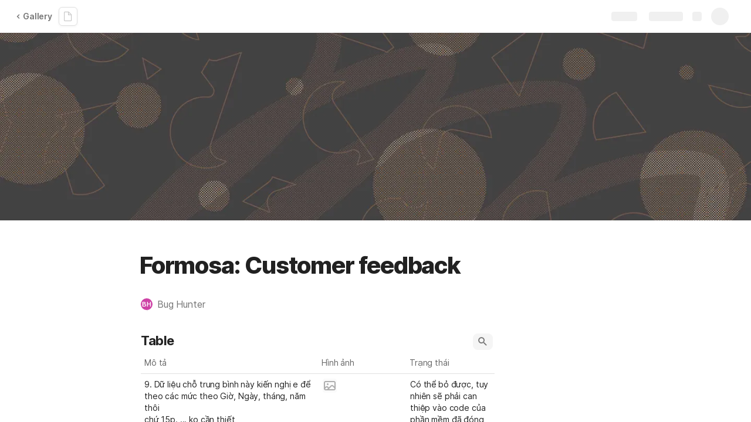

--- FILE ---
content_type: application/javascript
request_url: https://cdn.coda.io/assets/9871.d8028091918ed96e.chunk.js
body_size: 137261
content:
/*! For license information please see 9871.d8028091918ed96e.chunk.js.LICENSE.txt */
(self.webpackChunkCoda=self.webpackChunkCoda||[]).push([["9871"],{610017:function(e,t,r){"use strict";var o=r(768558);function n(e){return n="function"==typeof Symbol&&"symbol"==typeof Symbol.iterator?function(e){return typeof e}:function(e){return e&&"function"==typeof Symbol&&e.constructor===Symbol&&e!==Symbol.prototype?"symbol":typeof e},n(e)}function i(e,t){for(var r=0;r<t.length;r++){var o=t[r];o.enumerable=o.enumerable||!1,o.configurable=!0,"value"in o&&(o.writable=!0),Object.defineProperty(e,(i=o.key,a=void 0,a=function(e,t){if("object"!==n(e)||null===e)return e;var r=e[Symbol.toPrimitive];if(void 0!==r){var o=r.call(e,t||"default");if("object"!==n(o))return o;throw new TypeError("@@toPrimitive must return a primitive value.")}return("string"===t?String:Number)(e)}(i,"string"),"symbol"===n(a)?a:String(a)),o)}var i,a}function a(e,t,r){return t&&i(e.prototype,t),r&&i(e,r),Object.defineProperty(e,"prototype",{writable:!1}),e}var s,l,u=r(194986).codes,g=u.ERR_AMBIGUOUS_ARGUMENT,c=u.ERR_INVALID_ARG_TYPE,d=u.ERR_INVALID_ARG_VALUE,p=u.ERR_INVALID_RETURN_VALUE,f=u.ERR_MISSING_ARGS,h=r(82725),m=r(439983).inspect,b=r(439983).types,y=b.isPromise,_=b.isRegExp,v=r(345480)(),E=r(33789)(),S=r(858672)("RegExp.prototype.test");new Map;function T(){var e=r(536420);s=e.isDeepEqual,l=e.isDeepStrictEqual}var w=!1,A=e.exports=D,N={};function O(e){if(e.message instanceof Error)throw e.message;throw new h(e)}function R(e,t,r,o){if(!r){var n=!1;if(0===t)n=!0,o="No value argument passed to `assert.ok()`";else if(o instanceof Error)throw o;var i=new h({actual:r,expected:!0,message:o,operator:"==",stackStartFn:e});throw i.generatedMessage=n,i}}function D(){for(var e=arguments.length,t=new Array(e),r=0;r<e;r++)t[r]=arguments[r];R.apply(void 0,[D,t.length].concat(t))}A.fail=function e(t,r,n,i,a){var s,l=arguments.length;if(0===l)s="Failed";else if(1===l)n=t,t=void 0;else{if(!1===w)w=!0,(o.emitWarning?o.emitWarning:console.warn.bind(console))("assert.fail() with more than one argument is deprecated. Please use assert.strictEqual() instead or only pass a message.","DeprecationWarning","DEP0094");2===l&&(i="!=")}if(n instanceof Error)throw n;var u={actual:t,expected:r,operator:void 0===i?"fail":i,stackStartFn:a||e};void 0!==n&&(u.message=n);var g=new h(u);throw s&&(g.message=s,g.generatedMessage=!0),g},A.AssertionError=h,A.ok=D,A.equal=function e(t,r,o){if(arguments.length<2)throw new f("actual","expected");t!=r&&O({actual:t,expected:r,message:o,operator:"==",stackStartFn:e})},A.notEqual=function e(t,r,o){if(arguments.length<2)throw new f("actual","expected");t==r&&O({actual:t,expected:r,message:o,operator:"!=",stackStartFn:e})},A.deepEqual=function e(t,r,o){if(arguments.length<2)throw new f("actual","expected");void 0===s&&T(),s(t,r)||O({actual:t,expected:r,message:o,operator:"deepEqual",stackStartFn:e})},A.notDeepEqual=function e(t,r,o){if(arguments.length<2)throw new f("actual","expected");void 0===s&&T(),s(t,r)&&O({actual:t,expected:r,message:o,operator:"notDeepEqual",stackStartFn:e})},A.deepStrictEqual=function e(t,r,o){if(arguments.length<2)throw new f("actual","expected");void 0===s&&T(),l(t,r)||O({actual:t,expected:r,message:o,operator:"deepStrictEqual",stackStartFn:e})},A.notDeepStrictEqual=function e(t,r,o){if(arguments.length<2)throw new f("actual","expected");void 0===s&&T();l(t,r)&&O({actual:t,expected:r,message:o,operator:"notDeepStrictEqual",stackStartFn:e})},A.strictEqual=function e(t,r,o){if(arguments.length<2)throw new f("actual","expected");E(t,r)||O({actual:t,expected:r,message:o,operator:"strictEqual",stackStartFn:e})},A.notStrictEqual=function e(t,r,o){if(arguments.length<2)throw new f("actual","expected");E(t,r)&&O({actual:t,expected:r,message:o,operator:"notStrictEqual",stackStartFn:e})};var L=a((function e(t,r,o){var n=this;!function(e,t){if(!(e instanceof t))throw new TypeError("Cannot call a class as a function")}(this,e),r.forEach((function(e){e in t&&(void 0!==o&&"string"==typeof o[e]&&_(t[e])&&S(t[e],o[e])?n[e]=o[e]:n[e]=t[e])}))}));function C(e,t,r,o){if("function"!=typeof t){if(_(t))return S(t,e);if(2===arguments.length)throw new c("expected",["Function","RegExp"],t);if("object"!==n(e)||null===e){var i=new h({actual:e,expected:t,message:r,operator:"deepStrictEqual",stackStartFn:o});throw i.operator=o.name,i}var a=Object.keys(t);if(t instanceof Error)a.push("name","message");else if(0===a.length)throw new d("error",t,"may not be an empty object");return void 0===s&&T(),a.forEach((function(n){"string"==typeof e[n]&&_(t[n])&&S(t[n],e[n])||function(e,t,r,o,n,i){if(!(r in e)||!l(e[r],t[r])){if(!o){var a=new L(e,n),s=new L(t,n,e),u=new h({actual:a,expected:s,operator:"deepStrictEqual",stackStartFn:i});throw u.actual=e,u.expected=t,u.operator=i.name,u}O({actual:e,expected:t,message:o,operator:i.name,stackStartFn:i})}}(e,t,n,r,a,o)})),!0}return void 0!==t.prototype&&e instanceof t||!Error.isPrototypeOf(t)&&!0===t.call({},e)}function j(e){if("function"!=typeof e)throw new c("fn","Function",e);try{e()}catch(e){return e}return N}function I(e){return y(e)||null!==e&&"object"===n(e)&&"function"==typeof e.then&&"function"==typeof e.catch}function x(e){return Promise.resolve().then((function(){var t;if("function"==typeof e){if(!I(t=e()))throw new p("instance of Promise","promiseFn",t)}else{if(!I(e))throw new c("promiseFn",["Function","Promise"],e);t=e}return Promise.resolve().then((function(){return t})).then((function(){return N})).catch((function(e){return e}))}))}function U(e,t,r,o){if("string"==typeof r){if(4===arguments.length)throw new c("error",["Object","Error","Function","RegExp"],r);if("object"===n(t)&&null!==t){if(t.message===r)throw new g("error/message",'The error message "'.concat(t.message,'" is identical to the message.'))}else if(t===r)throw new g("error/message",'The error "'.concat(t,'" is identical to the message.'));o=r,r=void 0}else if(null!=r&&"object"!==n(r)&&"function"!=typeof r)throw new c("error",["Object","Error","Function","RegExp"],r);if(t===N){var i="";r&&r.name&&(i+=" (".concat(r.name,")")),i+=o?": ".concat(o):".";var a="rejects"===e.name?"rejection":"exception";O({actual:void 0,expected:r,operator:e.name,message:"Missing expected ".concat(a).concat(i),stackStartFn:e})}if(r&&!C(t,r,o,e))throw t}function M(e,t,r,o){if(t!==N){if("string"==typeof r&&(o=r,r=void 0),!r||C(t,r)){var n=o?": ".concat(o):".",i="doesNotReject"===e.name?"rejection":"exception";O({actual:t,expected:r,operator:e.name,message:"Got unwanted ".concat(i).concat(n,"\n")+'Actual message: "'.concat(t&&t.message,'"'),stackStartFn:e})}throw t}}function P(e,t,r,o,i){if(!_(t))throw new c("regexp","RegExp",t);var a="match"===i;if("string"!=typeof e||S(t,e)!==a){if(r instanceof Error)throw r;var s=!r;r=r||("string"!=typeof e?'The "string" argument must be of type string. Received type '+"".concat(n(e)," (").concat(m(e),")"):(a?"The input did not match the regular expression ":"The input was expected to not match the regular expression ")+"".concat(m(t),". Input:\n\n").concat(m(e),"\n"));var l=new h({actual:e,expected:t,message:r,operator:i,stackStartFn:o});throw l.generatedMessage=s,l}}function k(){for(var e=arguments.length,t=new Array(e),r=0;r<e;r++)t[r]=arguments[r];R.apply(void 0,[k,t.length].concat(t))}A.throws=function e(t){for(var r=arguments.length,o=new Array(r>1?r-1:0),n=1;n<r;n++)o[n-1]=arguments[n];U.apply(void 0,[e,j(t)].concat(o))},A.rejects=function e(t){for(var r=arguments.length,o=new Array(r>1?r-1:0),n=1;n<r;n++)o[n-1]=arguments[n];return x(t).then((function(t){return U.apply(void 0,[e,t].concat(o))}))},A.doesNotThrow=function e(t){for(var r=arguments.length,o=new Array(r>1?r-1:0),n=1;n<r;n++)o[n-1]=arguments[n];M.apply(void 0,[e,j(t)].concat(o))},A.doesNotReject=function e(t){for(var r=arguments.length,o=new Array(r>1?r-1:0),n=1;n<r;n++)o[n-1]=arguments[n];return x(t).then((function(t){return M.apply(void 0,[e,t].concat(o))}))},A.ifError=function e(t){if(null!=t){var r="ifError got unwanted exception: ";"object"===n(t)&&"string"==typeof t.message?0===t.message.length&&t.constructor?r+=t.constructor.name:r+=t.message:r+=m(t);var o=new h({actual:t,expected:null,operator:"ifError",message:r,stackStartFn:e}),i=t.stack;if("string"==typeof i){var a=i.split("\n");a.shift();for(var s=o.stack.split("\n"),l=0;l<a.length;l++){var u=s.indexOf(a[l]);if(-1!==u){s=s.slice(0,u);break}}o.stack="".concat(s.join("\n"),"\n").concat(a.join("\n"))}throw o}},A.match=function e(t,r,o){P(t,r,o,e,"match")},A.doesNotMatch=function e(t,r,o){P(t,r,o,e,"doesNotMatch")},A.strict=v(k,A,{equal:A.strictEqual,deepEqual:A.deepStrictEqual,notEqual:A.notStrictEqual,notDeepEqual:A.notDeepStrictEqual}),A.strict.strict=A.strict},82725:function(e,t,r){"use strict";var o=r(768558);function n(e,t){var r=Object.keys(e);if(Object.getOwnPropertySymbols){var o=Object.getOwnPropertySymbols(e);t&&(o=o.filter((function(t){return Object.getOwnPropertyDescriptor(e,t).enumerable}))),r.push.apply(r,o)}return r}function i(e){for(var t=1;t<arguments.length;t++){var r=null!=arguments[t]?arguments[t]:{};t%2?n(Object(r),!0).forEach((function(t){a(e,t,r[t])})):Object.getOwnPropertyDescriptors?Object.defineProperties(e,Object.getOwnPropertyDescriptors(r)):n(Object(r)).forEach((function(t){Object.defineProperty(e,t,Object.getOwnPropertyDescriptor(r,t))}))}return e}function a(e,t,r){return(t=l(t))in e?Object.defineProperty(e,t,{value:r,enumerable:!0,configurable:!0,writable:!0}):e[t]=r,e}function s(e,t){for(var r=0;r<t.length;r++){var o=t[r];o.enumerable=o.enumerable||!1,o.configurable=!0,"value"in o&&(o.writable=!0),Object.defineProperty(e,l(o.key),o)}}function l(e){var t=function(e,t){if("object"!==m(e)||null===e)return e;var r=e[Symbol.toPrimitive];if(void 0!==r){var o=r.call(e,t||"default");if("object"!==m(o))return o;throw new TypeError("@@toPrimitive must return a primitive value.")}return("string"===t?String:Number)(e)}(e,"string");return"symbol"===m(t)?t:String(t)}function u(e,t){if(t&&("object"===m(t)||"function"==typeof t))return t;if(void 0!==t)throw new TypeError("Derived constructors may only return object or undefined");return g(e)}function g(e){if(void 0===e)throw new ReferenceError("this hasn't been initialised - super() hasn't been called");return e}function c(e){var t="function"==typeof Map?new Map:void 0;return c=function(e){if(null===e||(r=e,-1===Function.toString.call(r).indexOf("[native code]")))return e;var r;if("function"!=typeof e)throw new TypeError("Super expression must either be null or a function");if(void 0!==t){if(t.has(e))return t.get(e);t.set(e,o)}function o(){return d(e,arguments,h(this).constructor)}return o.prototype=Object.create(e.prototype,{constructor:{value:o,enumerable:!1,writable:!0,configurable:!0}}),f(o,e)},c(e)}function d(e,t,r){return d=p()?Reflect.construct.bind():function(e,t,r){var o=[null];o.push.apply(o,t);var n=new(Function.bind.apply(e,o));return r&&f(n,r.prototype),n},d.apply(null,arguments)}function p(){if("undefined"==typeof Reflect||!Reflect.construct)return!1;if(Reflect.construct.sham)return!1;if("function"==typeof Proxy)return!0;try{return Boolean.prototype.valueOf.call(Reflect.construct(Boolean,[],(function(){}))),!0}catch(e){return!1}}function f(e,t){return f=Object.setPrototypeOf?Object.setPrototypeOf.bind():function(e,t){return e.__proto__=t,e},f(e,t)}function h(e){return h=Object.setPrototypeOf?Object.getPrototypeOf.bind():function(e){return e.__proto__||Object.getPrototypeOf(e)},h(e)}function m(e){return m="function"==typeof Symbol&&"symbol"==typeof Symbol.iterator?function(e){return typeof e}:function(e){return e&&"function"==typeof Symbol&&e.constructor===Symbol&&e!==Symbol.prototype?"symbol":typeof e},m(e)}var b=r(439983).inspect,y=r(194986).codes.ERR_INVALID_ARG_TYPE;function _(e,t,r){return(void 0===r||r>e.length)&&(r=e.length),e.substring(r-t.length,r)===t}var v="",E="",S="",T="",w={deepStrictEqual:"Expected values to be strictly deep-equal:",strictEqual:"Expected values to be strictly equal:",strictEqualObject:'Expected "actual" to be reference-equal to "expected":',deepEqual:"Expected values to be loosely deep-equal:",equal:"Expected values to be loosely equal:",notDeepStrictEqual:'Expected "actual" not to be strictly deep-equal to:',notStrictEqual:'Expected "actual" to be strictly unequal to:',notStrictEqualObject:'Expected "actual" not to be reference-equal to "expected":',notDeepEqual:'Expected "actual" not to be loosely deep-equal to:',notEqual:'Expected "actual" to be loosely unequal to:',notIdentical:"Values identical but not reference-equal:"};function A(e){var t=Object.keys(e),r=Object.create(Object.getPrototypeOf(e));return t.forEach((function(t){r[t]=e[t]})),Object.defineProperty(r,"message",{value:e.message}),r}function N(e){return b(e,{compact:!1,customInspect:!1,depth:1e3,maxArrayLength:1/0,showHidden:!1,breakLength:1/0,showProxy:!1,sorted:!0,getters:!0})}function O(e,t,r){var n="",i="",a=0,s="",l=!1,u=N(e),g=u.split("\n"),c=N(t).split("\n"),d=0,p="";if("strictEqual"===r&&"object"===m(e)&&"object"===m(t)&&null!==e&&null!==t&&(r="strictEqualObject"),1===g.length&&1===c.length&&g[0]!==c[0]){var f=g[0].length+c[0].length;if(f<=10){if(!("object"===m(e)&&null!==e||"object"===m(t)&&null!==t||0===e&&0===t))return"".concat(w[r],"\n\n")+"".concat(g[0]," !== ").concat(c[0],"\n")}else if("strictEqualObject"!==r){if(f<(o.stderr&&o.stderr.isTTY?o.stderr.columns:80)){for(;g[0][d]===c[0][d];)d++;d>2&&(p="\n  ".concat(function(e,t){if(t=Math.floor(t),0==e.length||0==t)return"";var r=e.length*t;for(t=Math.floor(Math.log(t)/Math.log(2));t;)e+=e,t--;return e+e.substring(0,r-e.length)}(" ",d),"^"),d=0)}}}for(var h=g[g.length-1],b=c[c.length-1];h===b&&(d++<2?s="\n  ".concat(h).concat(s):n=h,g.pop(),c.pop(),0!==g.length&&0!==c.length);)h=g[g.length-1],b=c[c.length-1];var y=Math.max(g.length,c.length);if(0===y){var A=u.split("\n");if(A.length>30)for(A[26]="".concat(v,"...").concat(T);A.length>27;)A.pop();return"".concat(w.notIdentical,"\n\n").concat(A.join("\n"),"\n")}d>3&&(s="\n".concat(v,"...").concat(T).concat(s),l=!0),""!==n&&(s="\n  ".concat(n).concat(s),n="");var O=0,R=w[r]+"\n".concat(E,"+ actual").concat(T," ").concat(S,"- expected").concat(T),D=" ".concat(v,"...").concat(T," Lines skipped");for(d=0;d<y;d++){var L=d-a;if(g.length<d+1)L>1&&d>2&&(L>4?(i+="\n".concat(v,"...").concat(T),l=!0):L>3&&(i+="\n  ".concat(c[d-2]),O++),i+="\n  ".concat(c[d-1]),O++),a=d,n+="\n".concat(S,"-").concat(T," ").concat(c[d]),O++;else if(c.length<d+1)L>1&&d>2&&(L>4?(i+="\n".concat(v,"...").concat(T),l=!0):L>3&&(i+="\n  ".concat(g[d-2]),O++),i+="\n  ".concat(g[d-1]),O++),a=d,i+="\n".concat(E,"+").concat(T," ").concat(g[d]),O++;else{var C=c[d],j=g[d],I=j!==C&&(!_(j,",")||j.slice(0,-1)!==C);I&&_(C,",")&&C.slice(0,-1)===j&&(I=!1,j+=","),I?(L>1&&d>2&&(L>4?(i+="\n".concat(v,"...").concat(T),l=!0):L>3&&(i+="\n  ".concat(g[d-2]),O++),i+="\n  ".concat(g[d-1]),O++),a=d,i+="\n".concat(E,"+").concat(T," ").concat(j),n+="\n".concat(S,"-").concat(T," ").concat(C),O+=2):(i+=n,n="",1!==L&&0!==d||(i+="\n  ".concat(j),O++))}if(O>20&&d<y-2)return"".concat(R).concat(D,"\n").concat(i,"\n").concat(v,"...").concat(T).concat(n,"\n")+"".concat(v,"...").concat(T)}return"".concat(R).concat(l?D:"","\n").concat(i).concat(n).concat(s).concat(p)}var R=function(e,t){!function(e,t){if("function"!=typeof t&&null!==t)throw new TypeError("Super expression must either be null or a function");e.prototype=Object.create(t&&t.prototype,{constructor:{value:e,writable:!0,configurable:!0}}),Object.defineProperty(e,"prototype",{writable:!1}),t&&f(e,t)}(_,e);var r,n,a,l,c,d=(r=_,n=p(),function(){var e,t=h(r);if(n){var o=h(this).constructor;e=Reflect.construct(t,arguments,o)}else e=t.apply(this,arguments);return u(this,e)});function _(e){var t;if(function(e,t){if(!(e instanceof t))throw new TypeError("Cannot call a class as a function")}(this,_),"object"!==m(e)||null===e)throw new y("options","Object",e);var r=e.message,n=e.operator,i=e.stackStartFn,a=e.actual,s=e.expected,l=Error.stackTraceLimit;if(Error.stackTraceLimit=0,null!=r)t=d.call(this,String(r));else if(o.stderr&&o.stderr.isTTY&&(o.stderr&&o.stderr.getColorDepth&&1!==o.stderr.getColorDepth()?(v="[34m",E="[32m",T="[39m",S="[31m"):(v="",E="",T="",S="")),"object"===m(a)&&null!==a&&"object"===m(s)&&null!==s&&"stack"in a&&a instanceof Error&&"stack"in s&&s instanceof Error&&(a=A(a),s=A(s)),"deepStrictEqual"===n||"strictEqual"===n)t=d.call(this,O(a,s,n));else if("notDeepStrictEqual"===n||"notStrictEqual"===n){var c=w[n],p=N(a).split("\n");if("notStrictEqual"===n&&"object"===m(a)&&null!==a&&(c=w.notStrictEqualObject),p.length>30)for(p[26]="".concat(v,"...").concat(T);p.length>27;)p.pop();t=1===p.length?d.call(this,"".concat(c," ").concat(p[0])):d.call(this,"".concat(c,"\n\n").concat(p.join("\n"),"\n"))}else{var f=N(a),h="",b=w[n];"notDeepEqual"===n||"notEqual"===n?(f="".concat(w[n],"\n\n").concat(f)).length>1024&&(f="".concat(f.slice(0,1021),"...")):(h="".concat(N(s)),f.length>512&&(f="".concat(f.slice(0,509),"...")),h.length>512&&(h="".concat(h.slice(0,509),"...")),"deepEqual"===n||"equal"===n?f="".concat(b,"\n\n").concat(f,"\n\nshould equal\n\n"):h=" ".concat(n," ").concat(h)),t=d.call(this,"".concat(f).concat(h))}return Error.stackTraceLimit=l,t.generatedMessage=!r,Object.defineProperty(g(t),"name",{value:"AssertionError [ERR_ASSERTION]",enumerable:!1,writable:!0,configurable:!0}),t.code="ERR_ASSERTION",t.actual=a,t.expected=s,t.operator=n,Error.captureStackTrace&&Error.captureStackTrace(g(t),i),t.stack,t.name="AssertionError",u(t)}return a=_,(l=[{key:"toString",value:function(){return"".concat(this.name," [").concat(this.code,"]: ").concat(this.message)}},{key:t,value:function(e,t){return b(this,i(i({},t),{},{customInspect:!1,depth:0}))}}])&&s(a.prototype,l),c&&s(a,c),Object.defineProperty(a,"prototype",{writable:!1}),_}(c(Error),b.custom);e.exports=R},194986:function(e,t,r){"use strict";function o(e){return o="function"==typeof Symbol&&"symbol"==typeof Symbol.iterator?function(e){return typeof e}:function(e){return e&&"function"==typeof Symbol&&e.constructor===Symbol&&e!==Symbol.prototype?"symbol":typeof e},o(e)}function n(e,t){for(var r=0;r<t.length;r++){var n=t[r];n.enumerable=n.enumerable||!1,n.configurable=!0,"value"in n&&(n.writable=!0),Object.defineProperty(e,(i=n.key,a=void 0,a=function(e,t){if("object"!==o(e)||null===e)return e;var r=e[Symbol.toPrimitive];if(void 0!==r){var n=r.call(e,t||"default");if("object"!==o(n))return n;throw new TypeError("@@toPrimitive must return a primitive value.")}return("string"===t?String:Number)(e)}(i,"string"),"symbol"===o(a)?a:String(a)),n)}var i,a}function i(e,t){return i=Object.setPrototypeOf?Object.setPrototypeOf.bind():function(e,t){return e.__proto__=t,e},i(e,t)}function a(e){var t=function(){if("undefined"==typeof Reflect||!Reflect.construct)return!1;if(Reflect.construct.sham)return!1;if("function"==typeof Proxy)return!0;try{return Boolean.prototype.valueOf.call(Reflect.construct(Boolean,[],(function(){}))),!0}catch(e){return!1}}();return function(){var r,n=s(e);if(t){var i=s(this).constructor;r=Reflect.construct(n,arguments,i)}else r=n.apply(this,arguments);return function(e,t){if(t&&("object"===o(t)||"function"==typeof t))return t;if(void 0!==t)throw new TypeError("Derived constructors may only return object or undefined");return function(e){if(void 0===e)throw new ReferenceError("this hasn't been initialised - super() hasn't been called");return e}(e)}(this,r)}}function s(e){return s=Object.setPrototypeOf?Object.getPrototypeOf.bind():function(e){return e.__proto__||Object.getPrototypeOf(e)},s(e)}var l,u,g={};function c(e,t,r){r||(r=Error);var o=function(r){!function(e,t){if("function"!=typeof t&&null!==t)throw new TypeError("Super expression must either be null or a function");e.prototype=Object.create(t&&t.prototype,{constructor:{value:e,writable:!0,configurable:!0}}),Object.defineProperty(e,"prototype",{writable:!1}),t&&i(e,t)}(g,r);var o,s,l,u=a(g);function g(r,o,n){var i;return function(e,t){if(!(e instanceof t))throw new TypeError("Cannot call a class as a function")}(this,g),i=u.call(this,function(e,r,o){return"string"==typeof t?t:t(e,r,o)}(r,o,n)),i.code=e,i}return o=g,s&&n(o.prototype,s),l&&n(o,l),Object.defineProperty(o,"prototype",{writable:!1}),o}(r);g[e]=o}function d(e,t){if(Array.isArray(e)){var r=e.length;return e=e.map((function(e){return String(e)})),r>2?"one of ".concat(t," ").concat(e.slice(0,r-1).join(", "),", or ")+e[r-1]:2===r?"one of ".concat(t," ").concat(e[0]," or ").concat(e[1]):"of ".concat(t," ").concat(e[0])}return"of ".concat(t," ").concat(String(e))}c("ERR_AMBIGUOUS_ARGUMENT",'The "%s" argument is ambiguous. %s',TypeError),c("ERR_INVALID_ARG_TYPE",(function(e,t,n){var i,a,s,u;if(void 0===l&&(l=r(610017)),l("string"==typeof e,"'name' must be a string"),"string"==typeof t&&(a="not ",t.substr(!s||s<0?0:+s,a.length)===a)?(i="must not be",t=t.replace(/^not /,"")):i="must be",function(e,t,r){return(void 0===r||r>e.length)&&(r=e.length),e.substring(r-t.length,r)===t}(e," argument"))u="The ".concat(e," ").concat(i," ").concat(d(t,"type"));else{var g=function(e,t,r){return"number"!=typeof r&&(r=0),!(r+t.length>e.length)&&-1!==e.indexOf(t,r)}(e,".")?"property":"argument";u='The "'.concat(e,'" ').concat(g," ").concat(i," ").concat(d(t,"type"))}return u+=". Received type ".concat(o(n))}),TypeError),c("ERR_INVALID_ARG_VALUE",(function(e,t){var o=arguments.length>2&&void 0!==arguments[2]?arguments[2]:"is invalid";void 0===u&&(u=r(439983));var n=u.inspect(t);return n.length>128&&(n="".concat(n.slice(0,128),"...")),"The argument '".concat(e,"' ").concat(o,". Received ").concat(n)}),TypeError,RangeError),c("ERR_INVALID_RETURN_VALUE",(function(e,t,r){var n;return n=r&&r.constructor&&r.constructor.name?"instance of ".concat(r.constructor.name):"type ".concat(o(r)),"Expected ".concat(e,' to be returned from the "').concat(t,'"')+" function but got ".concat(n,".")}),TypeError),c("ERR_MISSING_ARGS",(function(){for(var e=arguments.length,t=new Array(e),o=0;o<e;o++)t[o]=arguments[o];void 0===l&&(l=r(610017)),l(t.length>0,"At least one arg needs to be specified");var n="The ",i=t.length;switch(t=t.map((function(e){return'"'.concat(e,'"')})),i){case 1:n+="".concat(t[0]," argument");break;case 2:n+="".concat(t[0]," and ").concat(t[1]," arguments");break;default:n+=t.slice(0,i-1).join(", "),n+=", and ".concat(t[i-1]," arguments")}return"".concat(n," must be specified")}),TypeError),e.exports.codes=g},536420:function(e,t,r){"use strict";function o(e,t){return function(e){if(Array.isArray(e))return e}(e)||function(e,t){var r=null==e?null:"undefined"!=typeof Symbol&&e[Symbol.iterator]||e["@@iterator"];if(null!=r){var o,n,i,a,s=[],l=!0,u=!1;try{if(i=(r=r.call(e)).next,0===t){if(Object(r)!==r)return;l=!1}else for(;!(l=(o=i.call(r)).done)&&(s.push(o.value),s.length!==t);l=!0);}catch(e){u=!0,n=e}finally{try{if(!l&&null!=r.return&&(a=r.return(),Object(a)!==a))return}finally{if(u)throw n}}return s}}(e,t)||function(e,t){if(!e)return;if("string"==typeof e)return n(e,t);var r=Object.prototype.toString.call(e).slice(8,-1);"Object"===r&&e.constructor&&(r=e.constructor.name);if("Map"===r||"Set"===r)return Array.from(e);if("Arguments"===r||/^(?:Ui|I)nt(?:8|16|32)(?:Clamped)?Array$/.test(r))return n(e,t)}(e,t)||function(){throw new TypeError("Invalid attempt to destructure non-iterable instance.\nIn order to be iterable, non-array objects must have a [Symbol.iterator]() method.")}()}function n(e,t){(null==t||t>e.length)&&(t=e.length);for(var r=0,o=new Array(t);r<t;r++)o[r]=e[r];return o}function i(e){return i="function"==typeof Symbol&&"symbol"==typeof Symbol.iterator?function(e){return typeof e}:function(e){return e&&"function"==typeof Symbol&&e.constructor===Symbol&&e!==Symbol.prototype?"symbol":typeof e},i(e)}var a=void 0!==/a/g.flags,s=function(e){var t=[];return e.forEach((function(e){return t.push(e)})),t},l=function(e){var t=[];return e.forEach((function(e,r){return t.push([r,e])})),t},u=Object.is?Object.is:r(922484),g=Object.getOwnPropertySymbols?Object.getOwnPropertySymbols:function(){return[]},c=Number.isNaN?Number.isNaN:r(723641);function d(e){return e.call.bind(e)}var p=d(Object.prototype.hasOwnProperty),f=d(Object.prototype.propertyIsEnumerable),h=d(Object.prototype.toString),m=r(439983).types,b=m.isAnyArrayBuffer,y=m.isArrayBufferView,_=m.isDate,v=m.isMap,E=m.isRegExp,S=m.isSet,T=m.isNativeError,w=m.isBoxedPrimitive,A=m.isNumberObject,N=m.isStringObject,O=m.isBooleanObject,R=m.isBigIntObject,D=m.isSymbolObject,L=m.isFloat32Array,C=m.isFloat64Array;function j(e){if(0===e.length||e.length>10)return!0;for(var t=0;t<e.length;t++){var r=e.charCodeAt(t);if(r<48||r>57)return!0}return 10===e.length&&e>=Math.pow(2,32)}function I(e){return Object.keys(e).filter(j).concat(g(e).filter(Object.prototype.propertyIsEnumerable.bind(e)))}function x(e,t){if(e===t)return 0;for(var r=e.length,o=t.length,n=0,i=Math.min(r,o);n<i;++n)if(e[n]!==t[n]){r=e[n],o=t[n];break}return r<o?-1:o<r?1:0}function U(e,t,r,o){if(e===t)return 0!==e||(!r||u(e,t));if(r){if("object"!==i(e))return"number"==typeof e&&c(e)&&c(t);if("object"!==i(t)||null===e||null===t)return!1;if(Object.getPrototypeOf(e)!==Object.getPrototypeOf(t))return!1}else{if(null===e||"object"!==i(e))return(null===t||"object"!==i(t))&&e==t;if(null===t||"object"!==i(t))return!1}var n,s,l,g,d=h(e);if(d!==h(t))return!1;if(Array.isArray(e)){if(e.length!==t.length)return!1;var p=I(e),f=I(t);return p.length===f.length&&P(e,t,r,o,1,p)}if("[object Object]"===d&&(!v(e)&&v(t)||!S(e)&&S(t)))return!1;if(_(e)){if(!_(t)||Date.prototype.getTime.call(e)!==Date.prototype.getTime.call(t))return!1}else if(E(e)){if(!E(t)||(l=e,g=t,!(a?l.source===g.source&&l.flags===g.flags:RegExp.prototype.toString.call(l)===RegExp.prototype.toString.call(g))))return!1}else if(T(e)||e instanceof Error){if(e.message!==t.message||e.name!==t.name)return!1}else{if(y(e)){if(r||!L(e)&&!C(e)){if(!function(e,t){return e.byteLength===t.byteLength&&0===x(new Uint8Array(e.buffer,e.byteOffset,e.byteLength),new Uint8Array(t.buffer,t.byteOffset,t.byteLength))}(e,t))return!1}else if(!function(e,t){if(e.byteLength!==t.byteLength)return!1;for(var r=0;r<e.byteLength;r++)if(e[r]!==t[r])return!1;return!0}(e,t))return!1;var m=I(e),j=I(t);return m.length===j.length&&P(e,t,r,o,0,m)}if(S(e))return!(!S(t)||e.size!==t.size)&&P(e,t,r,o,2);if(v(e))return!(!v(t)||e.size!==t.size)&&P(e,t,r,o,3);if(b(e)){if(s=t,(n=e).byteLength!==s.byteLength||0!==x(new Uint8Array(n),new Uint8Array(s)))return!1}else if(w(e)&&!function(e,t){return A(e)?A(t)&&u(Number.prototype.valueOf.call(e),Number.prototype.valueOf.call(t)):N(e)?N(t)&&String.prototype.valueOf.call(e)===String.prototype.valueOf.call(t):O(e)?O(t)&&Boolean.prototype.valueOf.call(e)===Boolean.prototype.valueOf.call(t):R(e)?R(t)&&BigInt.prototype.valueOf.call(e)===BigInt.prototype.valueOf.call(t):D(t)&&Symbol.prototype.valueOf.call(e)===Symbol.prototype.valueOf.call(t)}(e,t))return!1}return P(e,t,r,o,0)}function M(e,t){return t.filter((function(t){return f(e,t)}))}function P(e,t,r,n,a,u){if(5===arguments.length){u=Object.keys(e);var c=Object.keys(t);if(u.length!==c.length)return!1}for(var d=0;d<u.length;d++)if(!p(t,u[d]))return!1;if(r&&5===arguments.length){var h=g(e);if(0!==h.length){var m=0;for(d=0;d<h.length;d++){var b=h[d];if(f(e,b)){if(!f(t,b))return!1;u.push(b),m++}else if(f(t,b))return!1}var y=g(t);if(h.length!==y.length&&M(t,y).length!==m)return!1}else{var _=g(t);if(0!==_.length&&0!==M(t,_).length)return!1}}if(0===u.length&&(0===a||1===a&&0===e.length||0===e.size))return!0;if(void 0===n)n={val1:new Map,val2:new Map,position:0};else{var v=n.val1.get(e);if(void 0!==v){var E=n.val2.get(t);if(void 0!==E)return v===E}n.position++}n.val1.set(e,n.position),n.val2.set(t,n.position);var S=function(e,t,r,n,a,u){var g=0;if(2===u){if(!function(e,t,r,o){for(var n=null,a=s(e),l=0;l<a.length;l++){var u=a[l];if("object"===i(u)&&null!==u)null===n&&(n=new Set),n.add(u);else if(!t.has(u)){if(r)return!1;if(!F(e,t,u))return!1;null===n&&(n=new Set),n.add(u)}}if(null!==n){for(var g=s(t),c=0;c<g.length;c++){var d=g[c];if("object"===i(d)&&null!==d){if(!k(n,d,r,o))return!1}else if(!r&&!e.has(d)&&!k(n,d,r,o))return!1}return 0===n.size}return!0}(e,t,r,a))return!1}else if(3===u){if(!function(e,t,r,n){for(var a=null,s=l(e),u=0;u<s.length;u++){var g=o(s[u],2),c=g[0],d=g[1];if("object"===i(c)&&null!==c)null===a&&(a=new Set),a.add(c);else{var p=t.get(c);if(void 0===p&&!t.has(c)||!U(d,p,r,n)){if(r)return!1;if(!q(e,t,c,d,n))return!1;null===a&&(a=new Set),a.add(c)}}}if(null!==a){for(var f=l(t),h=0;h<f.length;h++){var m=o(f[h],2),b=m[0],y=m[1];if("object"===i(b)&&null!==b){if(!H(a,e,b,y,r,n))return!1}else if(!(r||e.has(b)&&U(e.get(b),y,!1,n)||H(a,e,b,y,!1,n)))return!1}return 0===a.size}return!0}(e,t,r,a))return!1}else if(1===u)for(;g<e.length;g++){if(!p(e,g)){if(p(t,g))return!1;for(var c=Object.keys(e);g<c.length;g++){var d=c[g];if(!p(t,d)||!U(e[d],t[d],r,a))return!1}return c.length===Object.keys(t).length}if(!p(t,g)||!U(e[g],t[g],r,a))return!1}for(g=0;g<n.length;g++){var f=n[g];if(!U(e[f],t[f],r,a))return!1}return!0}(e,t,r,u,n,a);return n.val1.delete(e),n.val2.delete(t),S}function k(e,t,r,o){for(var n=s(e),i=0;i<n.length;i++){var a=n[i];if(U(t,a,r,o))return e.delete(a),!0}return!1}function B(e){switch(i(e)){case"undefined":return null;case"object":return;case"symbol":return!1;case"string":e=+e;case"number":if(c(e))return!1}return!0}function F(e,t,r){var o=B(r);return null!=o?o:t.has(o)&&!e.has(o)}function q(e,t,r,o,n){var i=B(r);if(null!=i)return i;var a=t.get(i);return!(void 0===a&&!t.has(i)||!U(o,a,!1,n))&&(!e.has(i)&&U(o,a,!1,n))}function H(e,t,r,o,n,i){for(var a=s(e),l=0;l<a.length;l++){var u=a[l];if(U(r,u,n,i)&&U(o,t.get(u),n,i))return e.delete(u),!0}return!1}e.exports={isDeepEqual:function(e,t){return U(e,t,false)},isDeepStrictEqual:function(e,t){return U(e,t,true)}}},95794:function(e){e.exports={trueFunc:function(){return!0},falseFunc:function(){return!1}}},202114:function(e,t,r){"use strict";var o=r(784686).Buffer,n=r(768558),i=r(610017),a=r(7196),s=r(347789),l=r(750269),u=r(299687);for(var g in u)t[g]=u[g];t.NONE=0,t.DEFLATE=1,t.INFLATE=2,t.GZIP=3,t.GUNZIP=4,t.DEFLATERAW=5,t.INFLATERAW=6,t.UNZIP=7;function c(e){if("number"!=typeof e||e<t.DEFLATE||e>t.UNZIP)throw new TypeError("Bad argument");this.dictionary=null,this.err=0,this.flush=0,this.init_done=!1,this.level=0,this.memLevel=0,this.mode=e,this.strategy=0,this.windowBits=0,this.write_in_progress=!1,this.pending_close=!1,this.gzip_id_bytes_read=0}c.prototype.close=function(){this.write_in_progress?this.pending_close=!0:(this.pending_close=!1,i(this.init_done,"close before init"),i(this.mode<=t.UNZIP),this.mode===t.DEFLATE||this.mode===t.GZIP||this.mode===t.DEFLATERAW?s.deflateEnd(this.strm):this.mode!==t.INFLATE&&this.mode!==t.GUNZIP&&this.mode!==t.INFLATERAW&&this.mode!==t.UNZIP||l.inflateEnd(this.strm),this.mode=t.NONE,this.dictionary=null)},c.prototype.write=function(e,t,r,o,n,i,a){return this._write(!0,e,t,r,o,n,i,a)},c.prototype.writeSync=function(e,t,r,o,n,i,a){return this._write(!1,e,t,r,o,n,i,a)},c.prototype._write=function(e,r,a,s,l,u,g,c){if(i.equal(arguments.length,8),i(this.init_done,"write before init"),i(this.mode!==t.NONE,"already finalized"),i.equal(!1,this.write_in_progress,"write already in progress"),i.equal(!1,this.pending_close,"close is pending"),this.write_in_progress=!0,i.equal(!1,void 0===r,"must provide flush value"),this.write_in_progress=!0,r!==t.Z_NO_FLUSH&&r!==t.Z_PARTIAL_FLUSH&&r!==t.Z_SYNC_FLUSH&&r!==t.Z_FULL_FLUSH&&r!==t.Z_FINISH&&r!==t.Z_BLOCK)throw new Error("Invalid flush value");if(null==a&&(a=o.alloc(0),l=0,s=0),this.strm.avail_in=l,this.strm.input=a,this.strm.next_in=s,this.strm.avail_out=c,this.strm.output=u,this.strm.next_out=g,this.flush=r,!e)return this._process(),this._checkError()?this._afterSync():void 0;var d=this;return n.nextTick((function(){d._process(),d._after()})),this},c.prototype._afterSync=function(){var e=this.strm.avail_out,t=this.strm.avail_in;return this.write_in_progress=!1,[t,e]},c.prototype._process=function(){var e=null;switch(this.mode){case t.DEFLATE:case t.GZIP:case t.DEFLATERAW:this.err=s.deflate(this.strm,this.flush);break;case t.UNZIP:switch(this.strm.avail_in>0&&(e=this.strm.next_in),this.gzip_id_bytes_read){case 0:if(null===e)break;if(31!==this.strm.input[e]){this.mode=t.INFLATE;break}if(this.gzip_id_bytes_read=1,e++,1===this.strm.avail_in)break;case 1:if(null===e)break;139===this.strm.input[e]?(this.gzip_id_bytes_read=2,this.mode=t.GUNZIP):this.mode=t.INFLATE;break;default:throw new Error("invalid number of gzip magic number bytes read")}case t.INFLATE:case t.GUNZIP:case t.INFLATERAW:for(this.err=l.inflate(this.strm,this.flush),this.err===t.Z_NEED_DICT&&this.dictionary&&(this.err=l.inflateSetDictionary(this.strm,this.dictionary),this.err===t.Z_OK?this.err=l.inflate(this.strm,this.flush):this.err===t.Z_DATA_ERROR&&(this.err=t.Z_NEED_DICT));this.strm.avail_in>0&&this.mode===t.GUNZIP&&this.err===t.Z_STREAM_END&&0!==this.strm.next_in[0];)this.reset(),this.err=l.inflate(this.strm,this.flush);break;default:throw new Error("Unknown mode "+this.mode)}},c.prototype._checkError=function(){switch(this.err){case t.Z_OK:case t.Z_BUF_ERROR:if(0!==this.strm.avail_out&&this.flush===t.Z_FINISH)return this._error("unexpected end of file"),!1;break;case t.Z_STREAM_END:break;case t.Z_NEED_DICT:return null==this.dictionary?this._error("Missing dictionary"):this._error("Bad dictionary"),!1;default:return this._error("Zlib error"),!1}return!0},c.prototype._after=function(){if(this._checkError()){var e=this.strm.avail_out,t=this.strm.avail_in;this.write_in_progress=!1,this.callback(t,e),this.pending_close&&this.close()}},c.prototype._error=function(e){this.strm.msg&&(e=this.strm.msg),this.onerror(e,this.err),this.write_in_progress=!1,this.pending_close&&this.close()},c.prototype.init=function(e,r,o,n,a){i(4===arguments.length||5===arguments.length,"init(windowBits, level, memLevel, strategy, [dictionary])"),i(e>=8&&e<=15,"invalid windowBits"),i(r>=-1&&r<=9,"invalid compression level"),i(o>=1&&o<=9,"invalid memlevel"),i(n===t.Z_FILTERED||n===t.Z_HUFFMAN_ONLY||n===t.Z_RLE||n===t.Z_FIXED||n===t.Z_DEFAULT_STRATEGY,"invalid strategy"),this._init(r,e,o,n,a),this._setDictionary()},c.prototype.params=function(){throw new Error("deflateParams Not supported")},c.prototype.reset=function(){this._reset(),this._setDictionary()},c.prototype._init=function(e,r,o,n,i){switch(this.level=e,this.windowBits=r,this.memLevel=o,this.strategy=n,this.flush=t.Z_NO_FLUSH,this.err=t.Z_OK,this.mode!==t.GZIP&&this.mode!==t.GUNZIP||(this.windowBits+=16),this.mode===t.UNZIP&&(this.windowBits+=32),this.mode!==t.DEFLATERAW&&this.mode!==t.INFLATERAW||(this.windowBits=-1*this.windowBits),this.strm=new a,this.mode){case t.DEFLATE:case t.GZIP:case t.DEFLATERAW:this.err=s.deflateInit2(this.strm,this.level,t.Z_DEFLATED,this.windowBits,this.memLevel,this.strategy);break;case t.INFLATE:case t.GUNZIP:case t.INFLATERAW:case t.UNZIP:this.err=l.inflateInit2(this.strm,this.windowBits);break;default:throw new Error("Unknown mode "+this.mode)}this.err!==t.Z_OK&&this._error("Init error"),this.dictionary=i,this.write_in_progress=!1,this.init_done=!0},c.prototype._setDictionary=function(){if(null!=this.dictionary){switch(this.err=t.Z_OK,this.mode){case t.DEFLATE:case t.DEFLATERAW:this.err=s.deflateSetDictionary(this.strm,this.dictionary)}this.err!==t.Z_OK&&this._error("Failed to set dictionary")}},c.prototype._reset=function(){switch(this.err=t.Z_OK,this.mode){case t.DEFLATE:case t.DEFLATERAW:case t.GZIP:this.err=s.deflateReset(this.strm);break;case t.INFLATE:case t.INFLATERAW:case t.GUNZIP:this.err=l.inflateReset(this.strm)}this.err!==t.Z_OK&&this._error("Failed to reset stream")},t.Zlib=c},38339:function(e,t,r){"use strict";var o=r(768558),n=r(784686).Buffer,i=r(40896).Transform,a=r(202114),s=r(439983),l=r(610017).ok,u=r(784686).kMaxLength,g="Cannot create final Buffer. It would be larger than 0x"+u.toString(16)+" bytes";a.Z_MIN_WINDOWBITS=8,a.Z_MAX_WINDOWBITS=15,a.Z_DEFAULT_WINDOWBITS=15,a.Z_MIN_CHUNK=64,a.Z_MAX_CHUNK=1/0,a.Z_DEFAULT_CHUNK=16384,a.Z_MIN_MEMLEVEL=1,a.Z_MAX_MEMLEVEL=9,a.Z_DEFAULT_MEMLEVEL=8,a.Z_MIN_LEVEL=-1,a.Z_MAX_LEVEL=9,a.Z_DEFAULT_LEVEL=a.Z_DEFAULT_COMPRESSION;for(var c=Object.keys(a),d=0;d<c.length;d++){var p=c[d];p.match(/^Z/)&&Object.defineProperty(t,p,{enumerable:!0,value:a[p],writable:!1})}for(var f={Z_OK:a.Z_OK,Z_STREAM_END:a.Z_STREAM_END,Z_NEED_DICT:a.Z_NEED_DICT,Z_ERRNO:a.Z_ERRNO,Z_STREAM_ERROR:a.Z_STREAM_ERROR,Z_DATA_ERROR:a.Z_DATA_ERROR,Z_MEM_ERROR:a.Z_MEM_ERROR,Z_BUF_ERROR:a.Z_BUF_ERROR,Z_VERSION_ERROR:a.Z_VERSION_ERROR},h=Object.keys(f),m=0;m<h.length;m++){var b=h[m];f[f[b]]=b}function y(e,t,r){var o=[],i=0;function a(){for(var t;null!==(t=e.read());)o.push(t),i+=t.length;e.once("readable",a)}function s(){var t,a=null;i>=u?a=new RangeError(g):t=n.concat(o,i),o=[],e.close(),r(a,t)}e.on("error",(function(t){e.removeListener("end",s),e.removeListener("readable",a),r(t)})),e.on("end",s),e.end(t),a()}function _(e,t){if("string"==typeof t&&(t=n.from(t)),!n.isBuffer(t))throw new TypeError("Not a string or buffer");var r=e._finishFlushFlag;return e._processChunk(t,r)}function v(e){if(!(this instanceof v))return new v(e);R.call(this,e,a.DEFLATE)}function E(e){if(!(this instanceof E))return new E(e);R.call(this,e,a.INFLATE)}function S(e){if(!(this instanceof S))return new S(e);R.call(this,e,a.GZIP)}function T(e){if(!(this instanceof T))return new T(e);R.call(this,e,a.GUNZIP)}function w(e){if(!(this instanceof w))return new w(e);R.call(this,e,a.DEFLATERAW)}function A(e){if(!(this instanceof A))return new A(e);R.call(this,e,a.INFLATERAW)}function N(e){if(!(this instanceof N))return new N(e);R.call(this,e,a.UNZIP)}function O(e){return e===a.Z_NO_FLUSH||e===a.Z_PARTIAL_FLUSH||e===a.Z_SYNC_FLUSH||e===a.Z_FULL_FLUSH||e===a.Z_FINISH||e===a.Z_BLOCK}function R(e,r){var o=this;if(this._opts=e=e||{},this._chunkSize=e.chunkSize||t.Z_DEFAULT_CHUNK,i.call(this,e),e.flush&&!O(e.flush))throw new Error("Invalid flush flag: "+e.flush);if(e.finishFlush&&!O(e.finishFlush))throw new Error("Invalid flush flag: "+e.finishFlush);if(this._flushFlag=e.flush||a.Z_NO_FLUSH,this._finishFlushFlag=void 0!==e.finishFlush?e.finishFlush:a.Z_FINISH,e.chunkSize&&(e.chunkSize<t.Z_MIN_CHUNK||e.chunkSize>t.Z_MAX_CHUNK))throw new Error("Invalid chunk size: "+e.chunkSize);if(e.windowBits&&(e.windowBits<t.Z_MIN_WINDOWBITS||e.windowBits>t.Z_MAX_WINDOWBITS))throw new Error("Invalid windowBits: "+e.windowBits);if(e.level&&(e.level<t.Z_MIN_LEVEL||e.level>t.Z_MAX_LEVEL))throw new Error("Invalid compression level: "+e.level);if(e.memLevel&&(e.memLevel<t.Z_MIN_MEMLEVEL||e.memLevel>t.Z_MAX_MEMLEVEL))throw new Error("Invalid memLevel: "+e.memLevel);if(e.strategy&&e.strategy!=t.Z_FILTERED&&e.strategy!=t.Z_HUFFMAN_ONLY&&e.strategy!=t.Z_RLE&&e.strategy!=t.Z_FIXED&&e.strategy!=t.Z_DEFAULT_STRATEGY)throw new Error("Invalid strategy: "+e.strategy);if(e.dictionary&&!n.isBuffer(e.dictionary))throw new Error("Invalid dictionary: it should be a Buffer instance");this._handle=new a.Zlib(r);var s=this;this._hadError=!1,this._handle.onerror=function(e,r){D(s),s._hadError=!0;var o=new Error(e);o.errno=r,o.code=t.codes[r],s.emit("error",o)};var l=t.Z_DEFAULT_COMPRESSION;"number"==typeof e.level&&(l=e.level);var u=t.Z_DEFAULT_STRATEGY;"number"==typeof e.strategy&&(u=e.strategy),this._handle.init(e.windowBits||t.Z_DEFAULT_WINDOWBITS,l,e.memLevel||t.Z_DEFAULT_MEMLEVEL,u,e.dictionary),this._buffer=n.allocUnsafe(this._chunkSize),this._offset=0,this._level=l,this._strategy=u,this.once("end",this.close),Object.defineProperty(this,"_closed",{get:function(){return!o._handle},configurable:!0,enumerable:!0})}function D(e,t){t&&o.nextTick(t),e._handle&&(e._handle.close(),e._handle=null)}function L(e){e.emit("close")}Object.defineProperty(t,"codes",{enumerable:!0,value:Object.freeze(f),writable:!1}),t.Deflate=v,t.Inflate=E,t.Gzip=S,t.Gunzip=T,t.DeflateRaw=w,t.InflateRaw=A,t.Unzip=N,t.createDeflate=function(e){return new v(e)},t.createInflate=function(e){return new E(e)},t.createDeflateRaw=function(e){return new w(e)},t.createInflateRaw=function(e){return new A(e)},t.createGzip=function(e){return new S(e)},t.createGunzip=function(e){return new T(e)},t.createUnzip=function(e){return new N(e)},t.deflate=function(e,t,r){return"function"==typeof t&&(r=t,t={}),y(new v(t),e,r)},t.deflateSync=function(e,t){return _(new v(t),e)},t.gzip=function(e,t,r){return"function"==typeof t&&(r=t,t={}),y(new S(t),e,r)},t.gzipSync=function(e,t){return _(new S(t),e)},t.deflateRaw=function(e,t,r){return"function"==typeof t&&(r=t,t={}),y(new w(t),e,r)},t.deflateRawSync=function(e,t){return _(new w(t),e)},t.unzip=function(e,t,r){return"function"==typeof t&&(r=t,t={}),y(new N(t),e,r)},t.unzipSync=function(e,t){return _(new N(t),e)},t.inflate=function(e,t,r){return"function"==typeof t&&(r=t,t={}),y(new E(t),e,r)},t.inflateSync=function(e,t){return _(new E(t),e)},t.gunzip=function(e,t,r){return"function"==typeof t&&(r=t,t={}),y(new T(t),e,r)},t.gunzipSync=function(e,t){return _(new T(t),e)},t.inflateRaw=function(e,t,r){return"function"==typeof t&&(r=t,t={}),y(new A(t),e,r)},t.inflateRawSync=function(e,t){return _(new A(t),e)},s.inherits(R,i),R.prototype.params=function(e,r,n){if(e<t.Z_MIN_LEVEL||e>t.Z_MAX_LEVEL)throw new RangeError("Invalid compression level: "+e);if(r!=t.Z_FILTERED&&r!=t.Z_HUFFMAN_ONLY&&r!=t.Z_RLE&&r!=t.Z_FIXED&&r!=t.Z_DEFAULT_STRATEGY)throw new TypeError("Invalid strategy: "+r);if(this._level!==e||this._strategy!==r){var i=this;this.flush(a.Z_SYNC_FLUSH,(function(){l(i._handle,"zlib binding closed"),i._handle.params(e,r),i._hadError||(i._level=e,i._strategy=r,n&&n())}))}else o.nextTick(n)},R.prototype.reset=function(){return l(this._handle,"zlib binding closed"),this._handle.reset()},R.prototype._flush=function(e){this._transform(n.alloc(0),"",e)},R.prototype.flush=function(e,t){var r=this,i=this._writableState;("function"==typeof e||void 0===e&&!t)&&(t=e,e=a.Z_FULL_FLUSH),i.ended?t&&o.nextTick(t):i.ending?t&&this.once("end",t):i.needDrain?t&&this.once("drain",(function(){return r.flush(e,t)})):(this._flushFlag=e,this.write(n.alloc(0),"",t))},R.prototype.close=function(e){D(this,e),o.nextTick(L,this)},R.prototype._transform=function(e,t,r){var o,i=this._writableState,s=(i.ending||i.ended)&&(!e||i.length===e.length);return null===e||n.isBuffer(e)?this._handle?(s?o=this._finishFlushFlag:(o=this._flushFlag,e.length>=i.length&&(this._flushFlag=this._opts.flush||a.Z_NO_FLUSH)),void this._processChunk(e,o,r)):r(new Error("zlib binding closed")):r(new Error("invalid input"))},R.prototype._processChunk=function(e,t,r){var o=e&&e.length,i=this._chunkSize-this._offset,a=0,s=this,c="function"==typeof r;if(!c){var d,p=[],f=0;this.on("error",(function(e){d=e})),l(this._handle,"zlib binding closed");do{var h=this._handle.writeSync(t,e,a,o,this._buffer,this._offset,i)}while(!this._hadError&&y(h[0],h[1]));if(this._hadError)throw d;if(f>=u)throw D(this),new RangeError(g);var m=n.concat(p,f);return D(this),m}l(this._handle,"zlib binding closed");var b=this._handle.write(t,e,a,o,this._buffer,this._offset,i);function y(u,g){if(this&&(this.buffer=null,this.callback=null),!s._hadError){var d=i-g;if(l(d>=0,"have should not go down"),d>0){var h=s._buffer.slice(s._offset,s._offset+d);s._offset+=d,c?s.push(h):(p.push(h),f+=h.length)}if((0===g||s._offset>=s._chunkSize)&&(i=s._chunkSize,s._offset=0,s._buffer=n.allocUnsafe(s._chunkSize)),0===g){if(a+=o-u,o=u,!c)return!0;var m=s._handle.write(t,e,a,o,s._buffer,s._offset,s._chunkSize);return m.callback=y,void(m.buffer=e)}if(!c)return!1;r()}}b.buffer=e,b.callback=y},s.inherits(v,R),s.inherits(E,R),s.inherits(S,R),s.inherits(T,R),s.inherits(w,R),s.inherits(A,R),s.inherits(N,R)},440244:function(e,t,r){"use strict";var o=this&&this.__importDefault||function(e){return e&&e.__esModule?e:{default:e}};Object.defineProperty(t,"__esModule",{value:!0}),t.attributeRules=void 0;var n=o(r(95794)),i=/[-[\]{}()*+?.,\\^$|#\s]/g;function a(e){return e.replace(i,"\\$&")}var s=new Set(["accept","accept-charset","align","alink","axis","bgcolor","charset","checked","clear","codetype","color","compact","declare","defer","dir","direction","disabled","enctype","face","frame","hreflang","http-equiv","lang","language","link","media","method","multiple","nohref","noresize","noshade","nowrap","readonly","rel","rev","rules","scope","scrolling","selected","shape","target","text","type","valign","valuetype","vlink"]);function l(e,t){return"boolean"==typeof e.ignoreCase?e.ignoreCase:"quirks"===e.ignoreCase?!!t.quirksMode:!t.xmlMode&&s.has(e.name)}t.attributeRules={equals:function(e,t,r){var o=r.adapter,n=t.name,i=t.value;return l(t,r)?(i=i.toLowerCase(),function(t){var r=o.getAttributeValue(t,n);return null!=r&&r.length===i.length&&r.toLowerCase()===i&&e(t)}):function(t){return o.getAttributeValue(t,n)===i&&e(t)}},hyphen:function(e,t,r){var o=r.adapter,n=t.name,i=t.value,a=i.length;return l(t,r)?(i=i.toLowerCase(),function(t){var r=o.getAttributeValue(t,n);return null!=r&&(r.length===a||"-"===r.charAt(a))&&r.substr(0,a).toLowerCase()===i&&e(t)}):function(t){var r=o.getAttributeValue(t,n);return null!=r&&(r.length===a||"-"===r.charAt(a))&&r.substr(0,a)===i&&e(t)}},element:function(e,t,r){var o=r.adapter,i=t.name,s=t.value;if(/\s/.test(s))return n.default.falseFunc;var u=new RegExp("(?:^|\\s)".concat(a(s),"(?:$|\\s)"),l(t,r)?"i":"");return function(t){var r=o.getAttributeValue(t,i);return null!=r&&r.length>=s.length&&u.test(r)&&e(t)}},exists:function(e,t,r){var o=t.name,n=r.adapter;return function(t){return n.hasAttrib(t,o)&&e(t)}},start:function(e,t,r){var o=r.adapter,i=t.name,a=t.value,s=a.length;return 0===s?n.default.falseFunc:l(t,r)?(a=a.toLowerCase(),function(t){var r=o.getAttributeValue(t,i);return null!=r&&r.length>=s&&r.substr(0,s).toLowerCase()===a&&e(t)}):function(t){var r;return!!(null===(r=o.getAttributeValue(t,i))||void 0===r?void 0:r.startsWith(a))&&e(t)}},end:function(e,t,r){var o=r.adapter,i=t.name,a=t.value,s=-a.length;return 0===s?n.default.falseFunc:l(t,r)?(a=a.toLowerCase(),function(t){var r;return(null===(r=o.getAttributeValue(t,i))||void 0===r?void 0:r.substr(s).toLowerCase())===a&&e(t)}):function(t){var r;return!!(null===(r=o.getAttributeValue(t,i))||void 0===r?void 0:r.endsWith(a))&&e(t)}},any:function(e,t,r){var o=r.adapter,i=t.name,s=t.value;if(""===s)return n.default.falseFunc;if(l(t,r)){var u=new RegExp(a(s),"i");return function(t){var r=o.getAttributeValue(t,i);return null!=r&&r.length>=s.length&&u.test(r)&&e(t)}}return function(t){var r;return!!(null===(r=o.getAttributeValue(t,i))||void 0===r?void 0:r.includes(s))&&e(t)}},not:function(e,t,r){var o=r.adapter,n=t.name,i=t.value;return""===i?function(t){return!!o.getAttributeValue(t,n)&&e(t)}:l(t,r)?(i=i.toLowerCase(),function(t){var r=o.getAttributeValue(t,n);return(null==r||r.length!==i.length||r.toLowerCase()!==i)&&e(t)}):function(t){return o.getAttributeValue(t,n)!==i&&e(t)}}}},848096:function(e,t,r){"use strict";var o=this&&this.__createBinding||(Object.create?function(e,t,r,o){void 0===o&&(o=r);var n=Object.getOwnPropertyDescriptor(t,r);n&&!("get"in n?!t.__esModule:n.writable||n.configurable)||(n={enumerable:!0,get:function(){return t[r]}}),Object.defineProperty(e,o,n)}:function(e,t,r,o){void 0===o&&(o=r),e[o]=t[r]}),n=this&&this.__setModuleDefault||(Object.create?function(e,t){Object.defineProperty(e,"default",{enumerable:!0,value:t})}:function(e,t){e.default=t}),i=this&&this.__importStar||function(e){if(e&&e.__esModule)return e;var t={};if(null!=e)for(var r in e)"default"!==r&&Object.prototype.hasOwnProperty.call(e,r)&&o(t,e,r);return n(t,e),t},a=this&&this.__importDefault||function(e){return e&&e.__esModule?e:{default:e}};Object.defineProperty(t,"__esModule",{value:!0}),t.compileToken=t.compileUnsafe=t.compile=void 0;var s=r(341111),l=a(r(95794)),u=i(r(419869)),g=r(887525),c=r(366216);function d(e,t,r){return b("string"==typeof e?(0,s.parse)(e):e,t,r)}function p(e){return e.type===s.SelectorType.Pseudo&&("scope"===e.name||Array.isArray(e.data)&&e.data.some((function(e){return e.some(p)})))}t.compile=function(e,t,r){var o=d(e,t,r);return(0,c.ensureIsTag)(o,t.adapter)},t.compileUnsafe=d;var f={type:s.SelectorType.Descendant},h={type:"_flexibleDescendant"},m={type:s.SelectorType.Pseudo,name:"scope",data:null};function b(e,t,r){var o;e.forEach(u.default),r=null!==(o=t.context)&&void 0!==o?o:r;var n=Array.isArray(r),i=r&&(Array.isArray(r)?r:[r]);if(!1!==t.relativeSelector)!function(e,t,r){for(var o=t.adapter,n=!!(null==r?void 0:r.every((function(e){var t=o.isTag(e)&&o.getParent(e);return e===c.PLACEHOLDER_ELEMENT||t&&o.isTag(t)}))),i=0,a=e;i<a.length;i++){var l=a[i];if(l.length>0&&(0,u.isTraversal)(l[0])&&l[0].type!==s.SelectorType.Descendant);else{if(!n||l.some(p))continue;l.unshift(f)}l.unshift(m)}}(e,t,i);else if(e.some((function(e){return e.length>0&&(0,u.isTraversal)(e[0])})))throw new Error("Relative selectors are not allowed when the `relativeSelector` option is disabled");var a=!1,d=e.map((function(e){if(e.length>=2){var r=e[0],o=e[1];r.type!==s.SelectorType.Pseudo||"scope"!==r.name||(n&&o.type===s.SelectorType.Descendant?e[1]=h:o.type!==s.SelectorType.Adjacent&&o.type!==s.SelectorType.Sibling||(a=!0))}return function(e,t,r){var o;return e.reduce((function(e,o){return e===l.default.falseFunc?l.default.falseFunc:(0,g.compileGeneralSelector)(e,o,t,r,b)}),null!==(o=t.rootFunc)&&void 0!==o?o:l.default.trueFunc)}(e,t,i)})).reduce(y,l.default.falseFunc);return d.shouldTestNextSiblings=a,d}function y(e,t){return t===l.default.falseFunc||e===l.default.trueFunc?e:e===l.default.falseFunc||t===l.default.trueFunc?t:function(r){return e(r)||t(r)}}t.compileToken=b},887525:function(e,t,r){"use strict";Object.defineProperty(t,"__esModule",{value:!0}),t.compileGeneralSelector=void 0;var o=r(440244),n=r(714003),i=r(341111);function a(e,t){var r=t.getParent(e);return r&&t.isTag(r)?r:null}t.compileGeneralSelector=function(e,t,r,s,l){var u=r.adapter,g=r.equals;switch(t.type){case i.SelectorType.PseudoElement:throw new Error("Pseudo-elements are not supported by css-select");case i.SelectorType.ColumnCombinator:throw new Error("Column combinators are not yet supported by css-select");case i.SelectorType.Attribute:if(null!=t.namespace)throw new Error("Namespaced attributes are not yet supported by css-select");return r.xmlMode&&!r.lowerCaseAttributeNames||(t.name=t.name.toLowerCase()),o.attributeRules[t.action](e,t,r);case i.SelectorType.Pseudo:return(0,n.compilePseudoSelector)(e,t,r,s,l);case i.SelectorType.Tag:if(null!=t.namespace)throw new Error("Namespaced tag names are not yet supported by css-select");var c=t.name;return r.xmlMode&&!r.lowerCaseTags||(c=c.toLowerCase()),function(t){return u.getName(t)===c&&e(t)};case i.SelectorType.Descendant:if(!1===r.cacheResults||"undefined"==typeof WeakSet)return function(t){for(var r=t;r=a(r,u);)if(e(r))return!0;return!1};var d=new WeakSet;return function(t){for(var r=t;r=a(r,u);)if(!d.has(r)){if(u.isTag(r)&&e(r))return!0;d.add(r)}return!1};case"_flexibleDescendant":return function(t){var r=t;do{if(e(r))return!0}while(r=a(r,u));return!1};case i.SelectorType.Parent:return function(t){return u.getChildren(t).some((function(t){return u.isTag(t)&&e(t)}))};case i.SelectorType.Child:return function(t){var r=u.getParent(t);return null!=r&&u.isTag(r)&&e(r)};case i.SelectorType.Sibling:return function(t){for(var r=u.getSiblings(t),o=0;o<r.length;o++){var n=r[o];if(g(t,n))break;if(u.isTag(n)&&e(n))return!0}return!1};case i.SelectorType.Adjacent:return u.prevElementSibling?function(t){var r=u.prevElementSibling(t);return null!=r&&e(r)}:function(t){for(var r,o=u.getSiblings(t),n=0;n<o.length;n++){var i=o[n];if(g(t,i))break;u.isTag(i)&&(r=i)}return!!r&&e(r)};case i.SelectorType.Universal:if(null!=t.namespace&&"*"!==t.namespace)throw new Error("Namespaced universal selectors are not yet supported by css-select");return e}}},370457:function(e,t,r){"use strict";var o=this&&this.__createBinding||(Object.create?function(e,t,r,o){void 0===o&&(o=r);var n=Object.getOwnPropertyDescriptor(t,r);n&&!("get"in n?!t.__esModule:n.writable||n.configurable)||(n={enumerable:!0,get:function(){return t[r]}}),Object.defineProperty(e,o,n)}:function(e,t,r,o){void 0===o&&(o=r),e[o]=t[r]}),n=this&&this.__setModuleDefault||(Object.create?function(e,t){Object.defineProperty(e,"default",{enumerable:!0,value:t})}:function(e,t){e.default=t}),i=this&&this.__importStar||function(e){if(e&&e.__esModule)return e;var t={};if(null!=e)for(var r in e)"default"!==r&&Object.prototype.hasOwnProperty.call(e,r)&&o(t,e,r);return n(t,e),t},a=this&&this.__importDefault||function(e){return e&&e.__esModule?e:{default:e}};Object.defineProperty(t,"__esModule",{value:!0}),t.aliases=t.pseudos=t.filters=t.is=t.selectOne=t.selectAll=t.prepareContext=t._compileToken=t._compileUnsafe=t.compile=void 0;var s=i(r(40536)),l=a(r(95794)),u=r(848096),g=r(366216),c=function(e,t){return e===t},d={adapter:s,equals:c};function p(e){var t,r,o,n,i=null!=e?e:d;return null!==(t=i.adapter)&&void 0!==t||(i.adapter=s),null!==(r=i.equals)&&void 0!==r||(i.equals=null!==(n=null===(o=i.adapter)||void 0===o?void 0:o.equals)&&void 0!==n?n:c),i}function f(e){return function(t,r,o){var n=p(r);return e(t,n,o)}}function h(e){return function(t,r,o){var n=p(o);"function"!=typeof t&&(t=(0,u.compileUnsafe)(t,n,r));var i=m(r,n.adapter,t.shouldTestNextSiblings);return e(t,i,n)}}function m(e,t,r){return void 0===r&&(r=!1),r&&(e=function(e,t){for(var r=Array.isArray(e)?e.slice(0):[e],o=r.length,n=0;n<o;n++){var i=(0,g.getNextSiblings)(r[n],t);r.push.apply(r,i)}return r}(e,t)),Array.isArray(e)?t.removeSubsets(e):t.getChildren(e)}t.compile=f(u.compile),t._compileUnsafe=f(u.compileUnsafe),t._compileToken=f(u.compileToken),t.prepareContext=m,t.selectAll=h((function(e,t,r){return e!==l.default.falseFunc&&t&&0!==t.length?r.adapter.findAll(e,t):[]})),t.selectOne=h((function(e,t,r){return e!==l.default.falseFunc&&t&&0!==t.length?r.adapter.findOne(e,t):null})),t.is=function(e,t,r){var o=p(r);return("function"==typeof t?t:(0,u.compile)(t,o))(e)},t.default=t.selectAll;var b=r(714003);Object.defineProperty(t,"filters",{enumerable:!0,get:function(){return b.filters}}),Object.defineProperty(t,"pseudos",{enumerable:!0,get:function(){return b.pseudos}}),Object.defineProperty(t,"aliases",{enumerable:!0,get:function(){return b.aliases}})},224191:function(e,t){"use strict";Object.defineProperty(t,"__esModule",{value:!0}),t.aliases=void 0,t.aliases={"any-link":":is(a, area, link)[href]",link:":any-link:not(:visited)",disabled:":is(\n        :is(button, input, select, textarea, optgroup, option)[disabled],\n        optgroup[disabled] > option,\n        fieldset[disabled]:not(fieldset[disabled] legend:first-of-type *)\n    )",enabled:":not(:disabled)",checked:":is(:is(input[type=radio], input[type=checkbox])[checked], option:selected)",required:":is(input, select, textarea)[required]",optional:":is(input, select, textarea):not([required])",selected:"option:is([selected], select:not([multiple]):not(:has(> option[selected])) > :first-of-type)",checkbox:"[type=checkbox]",file:"[type=file]",password:"[type=password]",radio:"[type=radio]",reset:"[type=reset]",image:"[type=image]",submit:"[type=submit]",parent:":not(:empty)",header:":is(h1, h2, h3, h4, h5, h6)",button:":is(button, input[type=button])",input:":is(input, textarea, select, button)",text:"input:is(:not([type!='']), [type=text])"}},211648:function(e,t,r){"use strict";var o=this&&this.__importDefault||function(e){return e&&e.__esModule?e:{default:e}};Object.defineProperty(t,"__esModule",{value:!0}),t.filters=void 0;var n=o(r(822265)),i=o(r(95794));function a(e,t){return function(r){var o=t.getParent(r);return null!=o&&t.isTag(o)&&e(r)}}function s(e){return function(t,r,o){var n=o.adapter[e];return"function"!=typeof n?i.default.falseFunc:function(e){return n(e)&&t(e)}}}t.filters={contains:function(e,t,r){var o=r.adapter;return function(r){return e(r)&&o.getText(r).includes(t)}},icontains:function(e,t,r){var o=r.adapter,n=t.toLowerCase();return function(t){return e(t)&&o.getText(t).toLowerCase().includes(n)}},"nth-child":function(e,t,r){var o=r.adapter,s=r.equals,l=(0,n.default)(t);return l===i.default.falseFunc?i.default.falseFunc:l===i.default.trueFunc?a(e,o):function(t){for(var r=o.getSiblings(t),n=0,i=0;i<r.length&&!s(t,r[i]);i++)o.isTag(r[i])&&n++;return l(n)&&e(t)}},"nth-last-child":function(e,t,r){var o=r.adapter,s=r.equals,l=(0,n.default)(t);return l===i.default.falseFunc?i.default.falseFunc:l===i.default.trueFunc?a(e,o):function(t){for(var r=o.getSiblings(t),n=0,i=r.length-1;i>=0&&!s(t,r[i]);i--)o.isTag(r[i])&&n++;return l(n)&&e(t)}},"nth-of-type":function(e,t,r){var o=r.adapter,s=r.equals,l=(0,n.default)(t);return l===i.default.falseFunc?i.default.falseFunc:l===i.default.trueFunc?a(e,o):function(t){for(var r=o.getSiblings(t),n=0,i=0;i<r.length;i++){var a=r[i];if(s(t,a))break;o.isTag(a)&&o.getName(a)===o.getName(t)&&n++}return l(n)&&e(t)}},"nth-last-of-type":function(e,t,r){var o=r.adapter,s=r.equals,l=(0,n.default)(t);return l===i.default.falseFunc?i.default.falseFunc:l===i.default.trueFunc?a(e,o):function(t){for(var r=o.getSiblings(t),n=0,i=r.length-1;i>=0;i--){var a=r[i];if(s(t,a))break;o.isTag(a)&&o.getName(a)===o.getName(t)&&n++}return l(n)&&e(t)}},root:function(e,t,r){var o=r.adapter;return function(t){var r=o.getParent(t);return(null==r||!o.isTag(r))&&e(t)}},scope:function(e,r,o,n){var i=o.equals;return n&&0!==n.length?1===n.length?function(t){return i(n[0],t)&&e(t)}:function(t){return n.includes(t)&&e(t)}:t.filters.root(e,r,o)},hover:s("isHovered"),visited:s("isVisited"),active:s("isActive")}},714003:function(e,t,r){"use strict";Object.defineProperty(t,"__esModule",{value:!0}),t.compilePseudoSelector=t.aliases=t.pseudos=t.filters=void 0;var o=r(341111),n=r(211648);Object.defineProperty(t,"filters",{enumerable:!0,get:function(){return n.filters}});var i=r(820764);Object.defineProperty(t,"pseudos",{enumerable:!0,get:function(){return i.pseudos}});var a=r(224191);Object.defineProperty(t,"aliases",{enumerable:!0,get:function(){return a.aliases}});var s=r(366216);t.compilePseudoSelector=function(e,t,r,l,u){var g,c=t.name,d=t.data;if(Array.isArray(d)){if(!(c in s.subselects))throw new Error("Unknown pseudo-class :".concat(c,"(").concat(d,")"));return s.subselects[c](e,d,r,l,u)}var p=null===(g=r.pseudos)||void 0===g?void 0:g[c],f="string"==typeof p?p:a.aliases[c];if("string"==typeof f){if(null!=d)throw new Error("Pseudo ".concat(c," doesn't have any arguments"));var h=(0,o.parse)(f);return s.subselects.is(e,h,r,l,u)}if("function"==typeof p)return(0,i.verifyPseudoArgs)(p,c,d,1),function(t){return p(t,d)&&e(t)};if(c in n.filters)return n.filters[c](e,d,r,l);if(c in i.pseudos){var m=i.pseudos[c];return(0,i.verifyPseudoArgs)(m,c,d,2),function(t){return m(t,r,d)&&e(t)}}throw new Error("Unknown pseudo-class :".concat(c))}},820764:function(e,t){"use strict";Object.defineProperty(t,"__esModule",{value:!0}),t.verifyPseudoArgs=t.pseudos=void 0,t.pseudos={empty:function(e,t){var r=t.adapter;return!r.getChildren(e).some((function(e){return r.isTag(e)||""!==r.getText(e)}))},"first-child":function(e,t){var r=t.adapter,o=t.equals;if(r.prevElementSibling)return null==r.prevElementSibling(e);var n=r.getSiblings(e).find((function(e){return r.isTag(e)}));return null!=n&&o(e,n)},"last-child":function(e,t){for(var r=t.adapter,o=t.equals,n=r.getSiblings(e),i=n.length-1;i>=0;i--){if(o(e,n[i]))return!0;if(r.isTag(n[i]))break}return!1},"first-of-type":function(e,t){for(var r=t.adapter,o=t.equals,n=r.getSiblings(e),i=r.getName(e),a=0;a<n.length;a++){var s=n[a];if(o(e,s))return!0;if(r.isTag(s)&&r.getName(s)===i)break}return!1},"last-of-type":function(e,t){for(var r=t.adapter,o=t.equals,n=r.getSiblings(e),i=r.getName(e),a=n.length-1;a>=0;a--){var s=n[a];if(o(e,s))return!0;if(r.isTag(s)&&r.getName(s)===i)break}return!1},"only-of-type":function(e,t){var r=t.adapter,o=t.equals,n=r.getName(e);return r.getSiblings(e).every((function(t){return o(e,t)||!r.isTag(t)||r.getName(t)!==n}))},"only-child":function(e,t){var r=t.adapter,o=t.equals;return r.getSiblings(e).every((function(t){return o(e,t)||!r.isTag(t)}))}},t.verifyPseudoArgs=function(e,t,r,o){if(null===r){if(e.length>o)throw new Error("Pseudo-class :".concat(t," requires an argument"))}else if(e.length===o)throw new Error("Pseudo-class :".concat(t," doesn't have any arguments"))}},366216:function(e,t,r){"use strict";var o=this&&this.__spreadArray||function(e,t,r){if(r||2===arguments.length)for(var o,n=0,i=t.length;n<i;n++)!o&&n in t||(o||(o=Array.prototype.slice.call(t,0,n)),o[n]=t[n]);return e.concat(o||Array.prototype.slice.call(t))},n=this&&this.__importDefault||function(e){return e&&e.__esModule?e:{default:e}};Object.defineProperty(t,"__esModule",{value:!0}),t.subselects=t.getNextSiblings=t.ensureIsTag=t.PLACEHOLDER_ELEMENT=void 0;var i=n(r(95794)),a=r(419869);function s(e,t){return e===i.default.falseFunc?i.default.falseFunc:function(r){return t.isTag(r)&&e(r)}}function l(e,t){var r=t.getSiblings(e);if(r.length<=1)return[];var o=r.indexOf(e);return o<0||o===r.length-1?[]:r.slice(o+1).filter(t.isTag)}function u(e){return{xmlMode:!!e.xmlMode,lowerCaseAttributeNames:!!e.lowerCaseAttributeNames,lowerCaseTags:!!e.lowerCaseTags,quirksMode:!!e.quirksMode,cacheResults:!!e.cacheResults,pseudos:e.pseudos,adapter:e.adapter,equals:e.equals}}t.PLACEHOLDER_ELEMENT={},t.ensureIsTag=s,t.getNextSiblings=l;var g=function(e,t,r,o,n){var a=n(t,u(r),o);return a===i.default.trueFunc?e:a===i.default.falseFunc?i.default.falseFunc:function(t){return a(t)&&e(t)}};t.subselects={is:g,matches:g,where:g,not:function(e,t,r,o,n){var a=n(t,u(r),o);return a===i.default.falseFunc?e:a===i.default.trueFunc?i.default.falseFunc:function(t){return!a(t)&&e(t)}},has:function(e,r,n,g,c){var d=n.adapter,p=u(n);p.relativeSelector=!0;var f=r.some((function(e){return e.some(a.isTraversal)}))?[t.PLACEHOLDER_ELEMENT]:void 0,h=c(r,p,f);if(h===i.default.falseFunc)return i.default.falseFunc;var m=s(h,d);if(f&&h!==i.default.trueFunc){var b=h.shouldTestNextSiblings,y=void 0!==b&&b;return function(t){if(!e(t))return!1;f[0]=t;var r=d.getChildren(t),n=y?o(o([],r,!0),l(t,d),!0):r;return d.existsOne(m,n)}}return function(t){return e(t)&&d.existsOne(m,d.getChildren(t))}}}},419869:function(e,t,r){"use strict";Object.defineProperty(t,"__esModule",{value:!0}),t.isTraversal=void 0;var o=r(341111),n=new Map([[o.SelectorType.Universal,50],[o.SelectorType.Tag,30],[o.SelectorType.Attribute,1],[o.SelectorType.Pseudo,0]]);t.isTraversal=function(e){return!n.has(e.type)};var i=new Map([[o.AttributeAction.Exists,10],[o.AttributeAction.Equals,8],[o.AttributeAction.Not,7],[o.AttributeAction.Start,6],[o.AttributeAction.End,6],[o.AttributeAction.Any,5]]);function a(e){var t,r,s=null!==(t=n.get(e.type))&&void 0!==t?t:-1;return e.type===o.SelectorType.Attribute?(s=null!==(r=i.get(e.action))&&void 0!==r?r:4,e.action===o.AttributeAction.Equals&&"id"===e.name&&(s=9),e.ignoreCase&&(s>>=1)):e.type===o.SelectorType.Pseudo&&(e.data?"has"===e.name||"contains"===e.name?s=0:Array.isArray(e.data)?(s=Math.min.apply(Math,e.data.map((function(e){return Math.min.apply(Math,e.map(a))}))))<0&&(s=0):s=2:s=3),s}t.default=function(e){for(var t=e.map(a),r=1;r<e.length;r++){var o=t[r];if(!(o<0))for(var n=r-1;n>=0&&o<t[n];n--){var i=e[n+1];e[n+1]=e[n],e[n]=i,t[n+1]=t[n],t[n]=o}}}},341111:function(e,t,r){"use strict";var o,n;r.r(t),r.d(t,{parse:function(){return y},stringify:function(){return A},SelectorType:function(){return o},AttributeAction:function(){return a},IgnoreCaseMode:function(){return i},isTraversal:function(){return d}}),(n=o||(o={})).Attribute="attribute",n.Pseudo="pseudo",n.PseudoElement="pseudo-element",n.Tag="tag",n.Universal="universal",n.Adjacent="adjacent",n.Child="child",n.Descendant="descendant",n.Parent="parent",n.Sibling="sibling",n.ColumnCombinator="column-combinator";const i={Unknown:null,QuirksMode:"quirks",IgnoreCase:!0,CaseSensitive:!1};var a,s;(s=a||(a={})).Any="any",s.Element="element",s.End="end",s.Equals="equals",s.Exists="exists",s.Hyphen="hyphen",s.Not="not",s.Start="start";const l=/^[^\\#]?(?:\\(?:[\da-f]{1,6}\s?|.)|[\w\-\u00b0-\uFFFF])+/,u=/\\([\da-f]{1,6}\s?|(\s)|.)/gi,g=new Map([[126,a.Element],[94,a.Start],[36,a.End],[42,a.Any],[33,a.Not],[124,a.Hyphen]]),c=new Set(["has","not","matches","is","where","host","host-context"]);function d(e){switch(e.type){case o.Adjacent:case o.Child:case o.Descendant:case o.Parent:case o.Sibling:case o.ColumnCombinator:return!0;default:return!1}}const p=new Set(["contains","icontains"]);function f(e,t,r){const o=parseInt(t,16)-65536;return o!=o||r?t:o<0?String.fromCharCode(o+65536):String.fromCharCode(o>>10|55296,1023&o|56320)}function h(e){return e.replace(u,f)}function m(e){return 39===e||34===e}function b(e){return 32===e||9===e||10===e||12===e||13===e}function y(e){const t=[],r=_(t,`${e}`,0);if(r<e.length)throw new Error(`Unmatched selector: ${e.slice(r)}`);return t}function _(e,t,r){let n=[];function i(e){const o=t.slice(r+e).match(l);if(!o)throw new Error(`Expected name, found ${t.slice(r)}`);const[n]=o;return r+=e+n.length,h(n)}function s(e){for(r+=e;r<t.length&&b(t.charCodeAt(r));)r++}function u(){const e=r+=1;let o=1;for(;o>0&&r<t.length;r++)40!==t.charCodeAt(r)||f(r)?41!==t.charCodeAt(r)||f(r)||o--:o++;if(o)throw new Error("Parenthesis not matched");return h(t.slice(e,r-1))}function f(e){let r=0;for(;92===t.charCodeAt(--e);)r++;return!(1&~r)}function y(){if(n.length>0&&d(n[n.length-1]))throw new Error("Did not expect successive traversals.")}function v(e){n.length>0&&n[n.length-1].type===o.Descendant?n[n.length-1].type=e:(y(),n.push({type:e}))}function E(e,t){n.push({type:o.Attribute,name:e,action:t,value:i(1),namespace:null,ignoreCase:"quirks"})}function S(){if(n.length&&n[n.length-1].type===o.Descendant&&n.pop(),0===n.length)throw new Error("Empty sub-selector");e.push(n)}if(s(0),t.length===r)return r;e:for(;r<t.length;){const e=t.charCodeAt(r);switch(e){case 32:case 9:case 10:case 12:case 13:0!==n.length&&n[0].type===o.Descendant||(y(),n.push({type:o.Descendant})),s(1);break;case 62:v(o.Child),s(1);break;case 60:v(o.Parent),s(1);break;case 126:v(o.Sibling),s(1);break;case 43:v(o.Adjacent),s(1);break;case 46:E("class",a.Element);break;case 35:E("id",a.Equals);break;case 91:{let e;s(1);let l=null;124===t.charCodeAt(r)?e=i(1):t.startsWith("*|",r)?(l="*",e=i(2)):(e=i(0),124===t.charCodeAt(r)&&61!==t.charCodeAt(r+1)&&(l=e,e=i(1))),s(0);let u=a.Exists;const c=g.get(t.charCodeAt(r));if(c){if(u=c,61!==t.charCodeAt(r+1))throw new Error("Expected `=`");s(2)}else 61===t.charCodeAt(r)&&(u=a.Equals,s(1));let d="",p=null;if("exists"!==u){if(m(t.charCodeAt(r))){const e=t.charCodeAt(r);let o=r+1;for(;o<t.length&&(t.charCodeAt(o)!==e||f(o));)o+=1;if(t.charCodeAt(o)!==e)throw new Error("Attribute value didn't end");d=h(t.slice(r+1,o)),r=o+1}else{const e=r;for(;r<t.length&&(!b(t.charCodeAt(r))&&93!==t.charCodeAt(r)||f(r));)r+=1;d=h(t.slice(e,r))}s(0);const e=32|t.charCodeAt(r);115===e?(p=!1,s(1)):105===e&&(p=!0,s(1))}if(93!==t.charCodeAt(r))throw new Error("Attribute selector didn't terminate");r+=1;const y={type:o.Attribute,name:e,action:u,value:d,namespace:l,ignoreCase:p};n.push(y);break}case 58:{if(58===t.charCodeAt(r+1)){n.push({type:o.PseudoElement,name:i(2).toLowerCase(),data:40===t.charCodeAt(r)?u():null});continue}const e=i(1).toLowerCase();let a=null;if(40===t.charCodeAt(r))if(c.has(e)){if(m(t.charCodeAt(r+1)))throw new Error(`Pseudo-selector ${e} cannot be quoted`);if(a=[],r=_(a,t,r+1),41!==t.charCodeAt(r))throw new Error(`Missing closing parenthesis in :${e} (${t})`);r+=1}else{if(a=u(),p.has(e)){const e=a.charCodeAt(0);e===a.charCodeAt(a.length-1)&&m(e)&&(a=a.slice(1,-1))}a=h(a)}n.push({type:o.Pseudo,name:e,data:a});break}case 44:S(),n=[],s(1);break;default:{if(t.startsWith("/*",r)){const e=t.indexOf("*/",r+2);if(e<0)throw new Error("Comment was not terminated");r=e+2,0===n.length&&s(0);break}let a,u=null;if(42===e)r+=1,a="*";else if(124===e){if(a="",124===t.charCodeAt(r+1)){v(o.ColumnCombinator),s(2);break}}else{if(!l.test(t.slice(r)))break e;a=i(0)}124===t.charCodeAt(r)&&124!==t.charCodeAt(r+1)&&(u=a,42===t.charCodeAt(r+1)?(a="*",r+=2):a=i(1)),n.push("*"===a?{type:o.Universal,namespace:u}:{type:o.Tag,name:a,namespace:u})}}}return S(),r}const v=["\\",'"'],E=[...v,"(",")"],S=new Set(v.map((e=>e.charCodeAt(0)))),T=new Set(E.map((e=>e.charCodeAt(0)))),w=new Set([...E,"~","^","$","*","+","!","|",":","[","]"," ","."].map((e=>e.charCodeAt(0))));function A(e){return e.map((e=>e.map(N).join(""))).join(", ")}function N(e,t,r){switch(e.type){case o.Child:return 0===t?"> ":" > ";case o.Parent:return 0===t?"< ":" < ";case o.Sibling:return 0===t?"~ ":" ~ ";case o.Adjacent:return 0===t?"+ ":" + ";case o.Descendant:return" ";case o.ColumnCombinator:return 0===t?"|| ":" || ";case o.Universal:return"*"===e.namespace&&t+1<r.length&&"name"in r[t+1]?"":`${R(e.namespace)}*`;case o.Tag:return O(e);case o.PseudoElement:return`::${D(e.name,w)}${null===e.data?"":`(${D(e.data,T)})`}`;case o.Pseudo:return`:${D(e.name,w)}${null===e.data?"":`(${"string"==typeof e.data?D(e.data,T):A(e.data)})`}`;case o.Attribute:{if("id"===e.name&&e.action===a.Equals&&"quirks"===e.ignoreCase&&!e.namespace)return`#${D(e.value,w)}`;if("class"===e.name&&e.action===a.Element&&"quirks"===e.ignoreCase&&!e.namespace)return`.${D(e.value,w)}`;const t=O(e);return e.action===a.Exists?`[${t}]`:`[${t}${function(e){switch(e){case a.Equals:return"";case a.Element:return"~";case a.Start:return"^";case a.End:return"$";case a.Any:return"*";case a.Not:return"!";case a.Hyphen:return"|";case a.Exists:throw new Error("Shouldn't be here")}}(e.action)}="${D(e.value,S)}"${null===e.ignoreCase?"":e.ignoreCase?" i":" s"}]`}}}function O(e){return`${R(e.namespace)}${D(e.name,w)}`}function R(e){return null!==e?`${"*"===e?"*":D(e,w)}|`:""}function D(e,t){let r=0,o="";for(let n=0;n<e.length;n++)t.has(e.charCodeAt(n))&&(o+=`${e.slice(r,n)}\\${e.charAt(n)}`,r=n+1);return o.length>0?o+e.slice(r):e}},748189:function(e,t,r){"use strict";var o=r(591748),n="function"==typeof Symbol&&"symbol"==typeof Symbol("foo"),i=Object.prototype.toString,a=Array.prototype.concat,s=r(427517),l=r(580708)(),u=function(e,t,r,o){if(t in e)if(!0===o){if(e[t]===r)return}else if("function"!=typeof(n=o)||"[object Function]"!==i.call(n)||!o())return;var n;l?s(e,t,r,!0):s(e,t,r)},g=function(e,t){var r=arguments.length>2?arguments[2]:{},i=o(t);n&&(i=a.call(i,Object.getOwnPropertySymbols(t)));for(var s=0;s<i.length;s+=1)u(e,i[s],t[i[s]],r[i[s]])};g.supportsDescriptors=!!l,e.exports=g},411419:function(e,t){"use strict";Object.defineProperty(t,"__esModule",{value:!0}),t.attributeNames=t.elementNames=void 0,t.elementNames=new Map(["altGlyph","altGlyphDef","altGlyphItem","animateColor","animateMotion","animateTransform","clipPath","feBlend","feColorMatrix","feComponentTransfer","feComposite","feConvolveMatrix","feDiffuseLighting","feDisplacementMap","feDistantLight","feDropShadow","feFlood","feFuncA","feFuncB","feFuncG","feFuncR","feGaussianBlur","feImage","feMerge","feMergeNode","feMorphology","feOffset","fePointLight","feSpecularLighting","feSpotLight","feTile","feTurbulence","foreignObject","glyphRef","linearGradient","radialGradient","textPath"].map((function(e){return[e.toLowerCase(),e]}))),t.attributeNames=new Map(["definitionURL","attributeName","attributeType","baseFrequency","baseProfile","calcMode","clipPathUnits","diffuseConstant","edgeMode","filterUnits","glyphRef","gradientTransform","gradientUnits","kernelMatrix","kernelUnitLength","keyPoints","keySplines","keyTimes","lengthAdjust","limitingConeAngle","markerHeight","markerUnits","markerWidth","maskContentUnits","maskUnits","numOctaves","pathLength","patternContentUnits","patternTransform","patternUnits","pointsAtX","pointsAtY","pointsAtZ","preserveAlpha","preserveAspectRatio","primitiveUnits","refX","refY","repeatCount","repeatDur","requiredExtensions","requiredFeatures","specularConstant","specularExponent","spreadMethod","startOffset","stdDeviation","stitchTiles","surfaceScale","systemLanguage","tableValues","targetX","targetY","textLength","viewBox","viewTarget","xChannelSelector","yChannelSelector","zoomAndPan"].map((function(e){return[e.toLowerCase(),e]})))},925207:function(e,t,r){"use strict";var o=this&&this.__assign||function(){return o=Object.assign||function(e){for(var t,r=1,o=arguments.length;r<o;r++)for(var n in t=arguments[r])Object.prototype.hasOwnProperty.call(t,n)&&(e[n]=t[n]);return e},o.apply(this,arguments)},n=this&&this.__createBinding||(Object.create?function(e,t,r,o){void 0===o&&(o=r);var n=Object.getOwnPropertyDescriptor(t,r);n&&!("get"in n?!t.__esModule:n.writable||n.configurable)||(n={enumerable:!0,get:function(){return t[r]}}),Object.defineProperty(e,o,n)}:function(e,t,r,o){void 0===o&&(o=r),e[o]=t[r]}),i=this&&this.__setModuleDefault||(Object.create?function(e,t){Object.defineProperty(e,"default",{enumerable:!0,value:t})}:function(e,t){e.default=t}),a=this&&this.__importStar||function(e){if(e&&e.__esModule)return e;var t={};if(null!=e)for(var r in e)"default"!==r&&Object.prototype.hasOwnProperty.call(e,r)&&n(t,e,r);return i(t,e),t};Object.defineProperty(t,"__esModule",{value:!0}),t.render=void 0;var s=a(r(508994)),l=r(501510),u=r(411419),g=new Set(["style","script","xmp","iframe","noembed","noframes","plaintext","noscript"]);function c(e){return e.replace(/"/g,"&quot;")}var d=new Set(["area","base","basefont","br","col","command","embed","frame","hr","img","input","isindex","keygen","link","meta","param","source","track","wbr"]);function p(e,t){void 0===t&&(t={});for(var r=("length"in e?e:[e]),o="",n=0;n<r.length;n++)o+=f(r[n],t);return o}function f(e,t){switch(e.type){case s.Root:return p(e.children,t);case s.Doctype:case s.Directive:return"<".concat(e.data,">");case s.Comment:return function(e){return"\x3c!--".concat(e.data,"--\x3e")}(e);case s.CDATA:return function(e){return"<![CDATA[".concat(e.children[0].data,"]]>")}(e);case s.Script:case s.Style:case s.Tag:return function(e,t){var r;"foreign"===t.xmlMode&&(e.name=null!==(r=u.elementNames.get(e.name))&&void 0!==r?r:e.name,e.parent&&h.has(e.parent.name)&&(t=o(o({},t),{xmlMode:!1})));!t.xmlMode&&m.has(e.name)&&(t=o(o({},t),{xmlMode:"foreign"}));var n="<".concat(e.name),i=function(e,t){var r;if(e){var o=!1===(null!==(r=t.encodeEntities)&&void 0!==r?r:t.decodeEntities)?c:t.xmlMode||"utf8"!==t.encodeEntities?l.encodeXML:l.escapeAttribute;return Object.keys(e).map((function(r){var n,i,a=null!==(n=e[r])&&void 0!==n?n:"";return"foreign"===t.xmlMode&&(r=null!==(i=u.attributeNames.get(r))&&void 0!==i?i:r),t.emptyAttrs||t.xmlMode||""!==a?"".concat(r,'="').concat(o(a),'"'):r})).join(" ")}}(e.attribs,t);i&&(n+=" ".concat(i));0===e.children.length&&(t.xmlMode?!1!==t.selfClosingTags:t.selfClosingTags&&d.has(e.name))?(t.xmlMode||(n+=" "),n+="/>"):(n+=">",e.children.length>0&&(n+=p(e.children,t)),!t.xmlMode&&d.has(e.name)||(n+="</".concat(e.name,">")));return n}(e,t);case s.Text:return function(e,t){var r,o=e.data||"";!1===(null!==(r=t.encodeEntities)&&void 0!==r?r:t.decodeEntities)||!t.xmlMode&&e.parent&&g.has(e.parent.name)||(o=t.xmlMode||"utf8"!==t.encodeEntities?(0,l.encodeXML)(o):(0,l.escapeText)(o));return o}(e,t)}}t.render=p,t.default=p;var h=new Set(["mi","mo","mn","ms","mtext","annotation-xml","foreignObject","desc","title"]),m=new Set(["svg","math"])},508994:function(e,t){"use strict";var r;Object.defineProperty(t,"__esModule",{value:!0}),t.Doctype=t.CDATA=t.Tag=t.Style=t.Script=t.Comment=t.Directive=t.Text=t.Root=t.isTag=t.ElementType=void 0,function(e){e.Root="root",e.Text="text",e.Directive="directive",e.Comment="comment",e.Script="script",e.Style="style",e.Tag="tag",e.CDATA="cdata",e.Doctype="doctype"}(r=t.ElementType||(t.ElementType={})),t.isTag=function(e){return e.type===r.Tag||e.type===r.Script||e.type===r.Style},t.Root=r.Root,t.Text=r.Text,t.Directive=r.Directive,t.Comment=r.Comment,t.Script=r.Script,t.Style=r.Style,t.Tag=r.Tag,t.CDATA=r.CDATA,t.Doctype=r.Doctype},442095:function(e,t,r){"use strict";var o=this&&this.__createBinding||(Object.create?function(e,t,r,o){void 0===o&&(o=r);var n=Object.getOwnPropertyDescriptor(t,r);n&&!("get"in n?!t.__esModule:n.writable||n.configurable)||(n={enumerable:!0,get:function(){return t[r]}}),Object.defineProperty(e,o,n)}:function(e,t,r,o){void 0===o&&(o=r),e[o]=t[r]}),n=this&&this.__exportStar||function(e,t){for(var r in e)"default"===r||Object.prototype.hasOwnProperty.call(t,r)||o(t,e,r)};Object.defineProperty(t,"__esModule",{value:!0}),t.DomHandler=void 0;var i=r(508994),a=r(742399);n(r(742399),t);var s={withStartIndices:!1,withEndIndices:!1,xmlMode:!1},l=function(){function e(e,t,r){this.dom=[],this.root=new a.Document(this.dom),this.done=!1,this.tagStack=[this.root],this.lastNode=null,this.parser=null,"function"==typeof t&&(r=t,t=s),"object"==typeof e&&(t=e,e=void 0),this.callback=null!=e?e:null,this.options=null!=t?t:s,this.elementCB=null!=r?r:null}return e.prototype.onparserinit=function(e){this.parser=e},e.prototype.onreset=function(){this.dom=[],this.root=new a.Document(this.dom),this.done=!1,this.tagStack=[this.root],this.lastNode=null,this.parser=null},e.prototype.onend=function(){this.done||(this.done=!0,this.parser=null,this.handleCallback(null))},e.prototype.onerror=function(e){this.handleCallback(e)},e.prototype.onclosetag=function(){this.lastNode=null;var e=this.tagStack.pop();this.options.withEndIndices&&(e.endIndex=this.parser.endIndex),this.elementCB&&this.elementCB(e)},e.prototype.onopentag=function(e,t){var r=this.options.xmlMode?i.ElementType.Tag:void 0,o=new a.Element(e,t,void 0,r);this.addNode(o),this.tagStack.push(o)},e.prototype.ontext=function(e){var t=this.lastNode;if(t&&t.type===i.ElementType.Text)t.data+=e,this.options.withEndIndices&&(t.endIndex=this.parser.endIndex);else{var r=new a.Text(e);this.addNode(r),this.lastNode=r}},e.prototype.oncomment=function(e){if(this.lastNode&&this.lastNode.type===i.ElementType.Comment)this.lastNode.data+=e;else{var t=new a.Comment(e);this.addNode(t),this.lastNode=t}},e.prototype.oncommentend=function(){this.lastNode=null},e.prototype.oncdatastart=function(){var e=new a.Text(""),t=new a.CDATA([e]);this.addNode(t),e.parent=t,this.lastNode=e},e.prototype.oncdataend=function(){this.lastNode=null},e.prototype.onprocessinginstruction=function(e,t){var r=new a.ProcessingInstruction(e,t);this.addNode(r)},e.prototype.handleCallback=function(e){if("function"==typeof this.callback)this.callback(e,this.dom);else if(e)throw e},e.prototype.addNode=function(e){var t=this.tagStack[this.tagStack.length-1],r=t.children[t.children.length-1];this.options.withStartIndices&&(e.startIndex=this.parser.startIndex),this.options.withEndIndices&&(e.endIndex=this.parser.endIndex),t.children.push(e),r&&(e.prev=r,r.next=e),e.parent=t,this.lastNode=null},e}();t.DomHandler=l,t.default=l},742399:function(e,t,r){"use strict";var o,n=this&&this.__extends||(o=function(e,t){return o=Object.setPrototypeOf||{__proto__:[]}instanceof Array&&function(e,t){e.__proto__=t}||function(e,t){for(var r in t)Object.prototype.hasOwnProperty.call(t,r)&&(e[r]=t[r])},o(e,t)},function(e,t){if("function"!=typeof t&&null!==t)throw new TypeError("Class extends value "+String(t)+" is not a constructor or null");function r(){this.constructor=e}o(e,t),e.prototype=null===t?Object.create(t):(r.prototype=t.prototype,new r)}),i=this&&this.__assign||function(){return i=Object.assign||function(e){for(var t,r=1,o=arguments.length;r<o;r++)for(var n in t=arguments[r])Object.prototype.hasOwnProperty.call(t,n)&&(e[n]=t[n]);return e},i.apply(this,arguments)};Object.defineProperty(t,"__esModule",{value:!0}),t.cloneNode=t.hasChildren=t.isDocument=t.isDirective=t.isComment=t.isText=t.isCDATA=t.isTag=t.Element=t.Document=t.CDATA=t.NodeWithChildren=t.ProcessingInstruction=t.Comment=t.Text=t.DataNode=t.Node=void 0;var a=r(508994),s=function(){function e(){this.parent=null,this.prev=null,this.next=null,this.startIndex=null,this.endIndex=null}return Object.defineProperty(e.prototype,"parentNode",{get:function(){return this.parent},set:function(e){this.parent=e},enumerable:!1,configurable:!0}),Object.defineProperty(e.prototype,"previousSibling",{get:function(){return this.prev},set:function(e){this.prev=e},enumerable:!1,configurable:!0}),Object.defineProperty(e.prototype,"nextSibling",{get:function(){return this.next},set:function(e){this.next=e},enumerable:!1,configurable:!0}),e.prototype.cloneNode=function(e){return void 0===e&&(e=!1),S(this,e)},e}();t.Node=s;var l=function(e){function t(t){var r=e.call(this)||this;return r.data=t,r}return n(t,e),Object.defineProperty(t.prototype,"nodeValue",{get:function(){return this.data},set:function(e){this.data=e},enumerable:!1,configurable:!0}),t}(s);t.DataNode=l;var u=function(e){function t(){var t=null!==e&&e.apply(this,arguments)||this;return t.type=a.ElementType.Text,t}return n(t,e),Object.defineProperty(t.prototype,"nodeType",{get:function(){return 3},enumerable:!1,configurable:!0}),t}(l);t.Text=u;var g=function(e){function t(){var t=null!==e&&e.apply(this,arguments)||this;return t.type=a.ElementType.Comment,t}return n(t,e),Object.defineProperty(t.prototype,"nodeType",{get:function(){return 8},enumerable:!1,configurable:!0}),t}(l);t.Comment=g;var c=function(e){function t(t,r){var o=e.call(this,r)||this;return o.name=t,o.type=a.ElementType.Directive,o}return n(t,e),Object.defineProperty(t.prototype,"nodeType",{get:function(){return 1},enumerable:!1,configurable:!0}),t}(l);t.ProcessingInstruction=c;var d=function(e){function t(t){var r=e.call(this)||this;return r.children=t,r}return n(t,e),Object.defineProperty(t.prototype,"firstChild",{get:function(){var e;return null!==(e=this.children[0])&&void 0!==e?e:null},enumerable:!1,configurable:!0}),Object.defineProperty(t.prototype,"lastChild",{get:function(){return this.children.length>0?this.children[this.children.length-1]:null},enumerable:!1,configurable:!0}),Object.defineProperty(t.prototype,"childNodes",{get:function(){return this.children},set:function(e){this.children=e},enumerable:!1,configurable:!0}),t}(s);t.NodeWithChildren=d;var p=function(e){function t(){var t=null!==e&&e.apply(this,arguments)||this;return t.type=a.ElementType.CDATA,t}return n(t,e),Object.defineProperty(t.prototype,"nodeType",{get:function(){return 4},enumerable:!1,configurable:!0}),t}(d);t.CDATA=p;var f=function(e){function t(){var t=null!==e&&e.apply(this,arguments)||this;return t.type=a.ElementType.Root,t}return n(t,e),Object.defineProperty(t.prototype,"nodeType",{get:function(){return 9},enumerable:!1,configurable:!0}),t}(d);t.Document=f;var h=function(e){function t(t,r,o,n){void 0===o&&(o=[]),void 0===n&&(n="script"===t?a.ElementType.Script:"style"===t?a.ElementType.Style:a.ElementType.Tag);var i=e.call(this,o)||this;return i.name=t,i.attribs=r,i.type=n,i}return n(t,e),Object.defineProperty(t.prototype,"nodeType",{get:function(){return 1},enumerable:!1,configurable:!0}),Object.defineProperty(t.prototype,"tagName",{get:function(){return this.name},set:function(e){this.name=e},enumerable:!1,configurable:!0}),Object.defineProperty(t.prototype,"attributes",{get:function(){var e=this;return Object.keys(this.attribs).map((function(t){var r,o;return{name:t,value:e.attribs[t],namespace:null===(r=e["x-attribsNamespace"])||void 0===r?void 0:r[t],prefix:null===(o=e["x-attribsPrefix"])||void 0===o?void 0:o[t]}}))},enumerable:!1,configurable:!0}),t}(d);function m(e){return(0,a.isTag)(e)}function b(e){return e.type===a.ElementType.CDATA}function y(e){return e.type===a.ElementType.Text}function _(e){return e.type===a.ElementType.Comment}function v(e){return e.type===a.ElementType.Directive}function E(e){return e.type===a.ElementType.Root}function S(e,t){var r;if(void 0===t&&(t=!1),y(e))r=new u(e.data);else if(_(e))r=new g(e.data);else if(m(e)){var o=t?T(e.children):[],n=new h(e.name,i({},e.attribs),o);o.forEach((function(e){return e.parent=n})),null!=e.namespace&&(n.namespace=e.namespace),e["x-attribsNamespace"]&&(n["x-attribsNamespace"]=i({},e["x-attribsNamespace"])),e["x-attribsPrefix"]&&(n["x-attribsPrefix"]=i({},e["x-attribsPrefix"])),r=n}else if(b(e)){o=t?T(e.children):[];var a=new p(o);o.forEach((function(e){return e.parent=a})),r=a}else if(E(e)){o=t?T(e.children):[];var s=new f(o);o.forEach((function(e){return e.parent=s})),e["x-mode"]&&(s["x-mode"]=e["x-mode"]),r=s}else{if(!v(e))throw new Error("Not implemented yet: ".concat(e.type));var l=new c(e.name,e.data);null!=e["x-name"]&&(l["x-name"]=e["x-name"],l["x-publicId"]=e["x-publicId"],l["x-systemId"]=e["x-systemId"]),r=l}return r.startIndex=e.startIndex,r.endIndex=e.endIndex,null!=e.sourceCodeLocation&&(r.sourceCodeLocation=e.sourceCodeLocation),r}function T(e){for(var t=e.map((function(e){return S(e,!0)})),r=1;r<t.length;r++)t[r].prev=t[r-1],t[r-1].next=t[r];return t}t.Element=h,t.isTag=m,t.isCDATA=b,t.isText=y,t.isComment=_,t.isDirective=v,t.isDocument=E,t.hasChildren=function(e){return Object.prototype.hasOwnProperty.call(e,"children")},t.cloneNode=S},94165:function(e,t,r){"use strict";Object.defineProperty(t,"__esModule",{value:!0}),t.getFeed=function(e){var t=l(c,e);return t?"feed"===t.name?function(e){var t,r=e.children,o={type:"atom",items:(0,n.getElementsByTagName)("entry",r).map((function(e){var t,r=e.children,o={media:s(r)};g(o,"id","id",r),g(o,"title","title",r);var n=null===(t=l("link",r))||void 0===t?void 0:t.attribs.href;n&&(o.link=n);var i=u("summary",r)||u("content",r);i&&(o.description=i);var a=u("updated",r);return a&&(o.pubDate=new Date(a)),o}))};g(o,"id","id",r),g(o,"title","title",r);var i=null===(t=l("link",r))||void 0===t?void 0:t.attribs.href;i&&(o.link=i);g(o,"description","subtitle",r);var a=u("updated",r);a&&(o.updated=new Date(a));return g(o,"author","email",r,!0),o}(t):function(e){var t,r,o=null!==(r=null===(t=l("channel",e.children))||void 0===t?void 0:t.children)&&void 0!==r?r:[],i={type:e.name.substr(0,3),id:"",items:(0,n.getElementsByTagName)("item",e.children).map((function(e){var t=e.children,r={media:s(t)};g(r,"id","guid",t),g(r,"title","title",t),g(r,"link","link",t),g(r,"description","description",t);var o=u("pubDate",t)||u("dc:date",t);return o&&(r.pubDate=new Date(o)),r}))};g(i,"title","title",o),g(i,"link","link",o),g(i,"description","description",o);var a=u("lastBuildDate",o);a&&(i.updated=new Date(a));return g(i,"author","managingEditor",o,!0),i}(t):null};var o=r(143733),n=r(460665);var i=["url","type","lang"],a=["fileSize","bitrate","framerate","samplingrate","channels","duration","height","width"];function s(e){return(0,n.getElementsByTagName)("media:content",e).map((function(e){for(var t=e.attribs,r={medium:t.medium,isDefault:!!t.isDefault},o=0,n=i;o<n.length;o++){t[u=n[o]]&&(r[u]=t[u])}for(var s=0,l=a;s<l.length;s++){var u;t[u=l[s]]&&(r[u]=parseInt(t[u],10))}return t.expression&&(r.expression=t.expression),r}))}function l(e,t){return(0,n.getElementsByTagName)(e,t,!0,1)[0]}function u(e,t,r){return void 0===r&&(r=!1),(0,o.textContent)((0,n.getElementsByTagName)(e,t,r,1)).trim()}function g(e,t,r,o,n){void 0===n&&(n=!1);var i=u(r,o,n);i&&(e[t]=i)}function c(e){return"rss"===e||"feed"===e||"rdf:RDF"===e}},586693:function(e,t,r){"use strict";Object.defineProperty(t,"__esModule",{value:!0}),t.DocumentPosition=void 0,t.removeSubsets=function(e){var t=e.length;for(;--t>=0;){var r=e[t];if(t>0&&e.lastIndexOf(r,t-1)>=0)e.splice(t,1);else for(var o=r.parent;o;o=o.parent)if(e.includes(o)){e.splice(t,1);break}}return e},t.compareDocumentPosition=i,t.uniqueSort=function(e){return(e=e.filter((function(e,t,r){return!r.includes(e,t+1)}))).sort((function(e,t){var r=i(e,t);return r&o.PRECEDING?-1:r&o.FOLLOWING?1:0})),e};var o,n=r(442095);function i(e,t){var r=[],i=[];if(e===t)return 0;for(var a=(0,n.hasChildren)(e)?e:e.parent;a;)r.unshift(a),a=a.parent;for(a=(0,n.hasChildren)(t)?t:t.parent;a;)i.unshift(a),a=a.parent;for(var s=Math.min(r.length,i.length),l=0;l<s&&r[l]===i[l];)l++;if(0===l)return o.DISCONNECTED;var u=r[l-1],g=u.children,c=r[l],d=i[l];return g.indexOf(c)>g.indexOf(d)?u===t?o.FOLLOWING|o.CONTAINED_BY:o.FOLLOWING:u===e?o.PRECEDING|o.CONTAINS:o.PRECEDING}!function(e){e[e.DISCONNECTED=1]="DISCONNECTED",e[e.PRECEDING=2]="PRECEDING",e[e.FOLLOWING=4]="FOLLOWING",e[e.CONTAINS=8]="CONTAINS",e[e.CONTAINED_BY=16]="CONTAINED_BY"}(o||(t.DocumentPosition=o={}))},40536:function(e,t,r){"use strict";var o=this&&this.__createBinding||(Object.create?function(e,t,r,o){void 0===o&&(o=r);var n=Object.getOwnPropertyDescriptor(t,r);n&&!("get"in n?!t.__esModule:n.writable||n.configurable)||(n={enumerable:!0,get:function(){return t[r]}}),Object.defineProperty(e,o,n)}:function(e,t,r,o){void 0===o&&(o=r),e[o]=t[r]}),n=this&&this.__exportStar||function(e,t){for(var r in e)"default"===r||Object.prototype.hasOwnProperty.call(t,r)||o(t,e,r)};Object.defineProperty(t,"__esModule",{value:!0}),t.hasChildren=t.isDocument=t.isComment=t.isText=t.isCDATA=t.isTag=void 0,n(r(143733),t),n(r(914778),t),n(r(974731),t),n(r(748750),t),n(r(460665),t),n(r(586693),t),n(r(94165),t);var i=r(442095);Object.defineProperty(t,"isTag",{enumerable:!0,get:function(){return i.isTag}}),Object.defineProperty(t,"isCDATA",{enumerable:!0,get:function(){return i.isCDATA}}),Object.defineProperty(t,"isText",{enumerable:!0,get:function(){return i.isText}}),Object.defineProperty(t,"isComment",{enumerable:!0,get:function(){return i.isComment}}),Object.defineProperty(t,"isDocument",{enumerable:!0,get:function(){return i.isDocument}}),Object.defineProperty(t,"hasChildren",{enumerable:!0,get:function(){return i.hasChildren}})},460665:function(e,t,r){"use strict";Object.defineProperty(t,"__esModule",{value:!0}),t.testElement=function(e,t){var r=l(e);return!r||r(t)},t.getElements=function(e,t,r,o){void 0===o&&(o=1/0);var i=l(e);return i?(0,n.filter)(i,t,r,o):[]},t.getElementById=function(e,t,r){void 0===r&&(r=!0);Array.isArray(t)||(t=[t]);return(0,n.findOne)(a("id",e),t,r)},t.getElementsByTagName=function(e,t,r,o){void 0===r&&(r=!0);void 0===o&&(o=1/0);return(0,n.filter)(i.tag_name(e),t,r,o)},t.getElementsByClassName=function(e,t,r,o){void 0===r&&(r=!0);void 0===o&&(o=1/0);return(0,n.filter)(a("class",e),t,r,o)},t.getElementsByTagType=function(e,t,r,o){void 0===r&&(r=!0);void 0===o&&(o=1/0);return(0,n.filter)(i.tag_type(e),t,r,o)};var o=r(442095),n=r(748750),i={tag_name:function(e){return"function"==typeof e?function(t){return(0,o.isTag)(t)&&e(t.name)}:"*"===e?o.isTag:function(t){return(0,o.isTag)(t)&&t.name===e}},tag_type:function(e){return"function"==typeof e?function(t){return e(t.type)}:function(t){return t.type===e}},tag_contains:function(e){return"function"==typeof e?function(t){return(0,o.isText)(t)&&e(t.data)}:function(t){return(0,o.isText)(t)&&t.data===e}}};function a(e,t){return"function"==typeof t?function(r){return(0,o.isTag)(r)&&t(r.attribs[e])}:function(r){return(0,o.isTag)(r)&&r.attribs[e]===t}}function s(e,t){return function(r){return e(r)||t(r)}}function l(e){var t=Object.keys(e).map((function(t){var r=e[t];return Object.prototype.hasOwnProperty.call(i,t)?i[t](r):a(t,r)}));return 0===t.length?null:t.reduce(s)}},974731:function(e,t){"use strict";function r(e){if(e.prev&&(e.prev.next=e.next),e.next&&(e.next.prev=e.prev),e.parent){var t=e.parent.children,r=t.lastIndexOf(e);r>=0&&t.splice(r,1)}e.next=null,e.prev=null,e.parent=null}Object.defineProperty(t,"__esModule",{value:!0}),t.removeElement=r,t.replaceElement=function(e,t){var r=t.prev=e.prev;r&&(r.next=t);var o=t.next=e.next;o&&(o.prev=t);var n=t.parent=e.parent;if(n){var i=n.children;i[i.lastIndexOf(e)]=t,e.parent=null}},t.appendChild=function(e,t){if(r(t),t.next=null,t.parent=e,e.children.push(t)>1){var o=e.children[e.children.length-2];o.next=t,t.prev=o}else t.prev=null},t.append=function(e,t){r(t);var o=e.parent,n=e.next;if(t.next=n,t.prev=e,e.next=t,t.parent=o,n){if(n.prev=t,o){var i=o.children;i.splice(i.lastIndexOf(n),0,t)}}else o&&o.children.push(t)},t.prependChild=function(e,t){if(r(t),t.parent=e,t.prev=null,1!==e.children.unshift(t)){var o=e.children[1];o.prev=t,t.next=o}else t.next=null},t.prepend=function(e,t){r(t);var o=e.parent;if(o){var n=o.children;n.splice(n.indexOf(e),0,t)}e.prev&&(e.prev.next=t);t.parent=o,t.prev=e.prev,t.next=e,e.prev=t}},748750:function(e,t,r){"use strict";Object.defineProperty(t,"__esModule",{value:!0}),t.filter=function(e,t,r,o){void 0===r&&(r=!0);void 0===o&&(o=1/0);return n(e,Array.isArray(t)?t:[t],r,o)},t.find=n,t.findOneChild=function(e,t){return t.find(e)},t.findOne=function e(t,r,n){void 0===n&&(n=!0);for(var i=Array.isArray(r)?r:[r],a=0;a<i.length;a++){var s=i[a];if((0,o.isTag)(s)&&t(s))return s;if(n&&(0,o.hasChildren)(s)&&s.children.length>0){var l=e(t,s.children,!0);if(l)return l}}return null},t.existsOne=function e(t,r){return(Array.isArray(r)?r:[r]).some((function(r){return(0,o.isTag)(r)&&t(r)||(0,o.hasChildren)(r)&&e(t,r.children)}))},t.findAll=function(e,t){for(var r=[],n=[Array.isArray(t)?t:[t]],i=[0];;)if(i[0]>=n[0].length){if(1===n.length)return r;n.shift(),i.shift()}else{var a=n[0][i[0]++];(0,o.isTag)(a)&&e(a)&&r.push(a),(0,o.hasChildren)(a)&&a.children.length>0&&(i.unshift(0),n.unshift(a.children))}};var o=r(442095);function n(e,t,r,n){for(var i=[],a=[Array.isArray(t)?t:[t]],s=[0];;)if(s[0]>=a[0].length){if(1===s.length)return i;a.shift(),s.shift()}else{var l=a[0][s[0]++];if(e(l)&&(i.push(l),--n<=0))return i;r&&(0,o.hasChildren)(l)&&l.children.length>0&&(s.unshift(0),a.unshift(l.children))}}},143733:function(e,t,r){"use strict";var o=this&&this.__importDefault||function(e){return e&&e.__esModule?e:{default:e}};Object.defineProperty(t,"__esModule",{value:!0}),t.getOuterHTML=s,t.getInnerHTML=function(e,t){return(0,n.hasChildren)(e)?e.children.map((function(e){return s(e,t)})).join(""):""},t.getText=function e(t){return Array.isArray(t)?t.map(e).join(""):(0,n.isTag)(t)?"br"===t.name?"\n":e(t.children):(0,n.isCDATA)(t)?e(t.children):(0,n.isText)(t)?t.data:""},t.textContent=function e(t){if(Array.isArray(t))return t.map(e).join("");if((0,n.hasChildren)(t)&&!(0,n.isComment)(t))return e(t.children);return(0,n.isText)(t)?t.data:""},t.innerText=function e(t){if(Array.isArray(t))return t.map(e).join("");if((0,n.hasChildren)(t)&&(t.type===a.ElementType.Tag||(0,n.isCDATA)(t)))return e(t.children);return(0,n.isText)(t)?t.data:""};var n=r(442095),i=o(r(925207)),a=r(508994);function s(e,t){return(0,i.default)(e,t)}},914778:function(e,t,r){"use strict";Object.defineProperty(t,"__esModule",{value:!0}),t.getChildren=n,t.getParent=i,t.getSiblings=function(e){var t=i(e);if(null!=t)return n(t);var r=[e],o=e.prev,a=e.next;for(;null!=o;)r.unshift(o),o=o.prev;for(;null!=a;)r.push(a),a=a.next;return r},t.getAttributeValue=function(e,t){var r;return null===(r=e.attribs)||void 0===r?void 0:r[t]},t.hasAttrib=function(e,t){return null!=e.attribs&&Object.prototype.hasOwnProperty.call(e.attribs,t)&&null!=e.attribs[t]},t.getName=function(e){return e.name},t.nextElementSibling=function(e){var t=e.next;for(;null!==t&&!(0,o.isTag)(t);)t=t.next;return t},t.prevElementSibling=function(e){var t=e.prev;for(;null!==t&&!(0,o.isTag)(t);)t=t.prev;return t};var o=r(442095);function n(e){return(0,o.hasChildren)(e)?e.children:[]}function i(e){return e.parent||null}},322938:function(e,t,r){"use strict";var o=this&&this.__createBinding||(Object.create?function(e,t,r,o){void 0===o&&(o=r);var n=Object.getOwnPropertyDescriptor(t,r);n&&!("get"in n?!t.__esModule:n.writable||n.configurable)||(n={enumerable:!0,get:function(){return t[r]}}),Object.defineProperty(e,o,n)}:function(e,t,r,o){void 0===o&&(o=r),e[o]=t[r]}),n=this&&this.__setModuleDefault||(Object.create?function(e,t){Object.defineProperty(e,"default",{enumerable:!0,value:t})}:function(e,t){e.default=t}),i=this&&this.__importStar||function(e){if(e&&e.__esModule)return e;var t={};if(null!=e)for(var r in e)"default"!==r&&Object.prototype.hasOwnProperty.call(e,r)&&o(t,e,r);return n(t,e),t},a=this&&this.__importDefault||function(e){return e&&e.__esModule?e:{default:e}};Object.defineProperty(t,"__esModule",{value:!0}),t.decodeXML=t.decodeHTMLStrict=t.decodeHTMLAttribute=t.decodeHTML=t.determineBranch=t.EntityDecoder=t.DecodingMode=t.BinTrieFlags=t.fromCodePoint=t.replaceCodePoint=t.decodeCodePoint=t.xmlDecodeTree=t.htmlDecodeTree=void 0;var s=a(r(55999));t.htmlDecodeTree=s.default;var l=a(r(880241));t.xmlDecodeTree=l.default;var u=i(r(956276));t.decodeCodePoint=u.default;var g,c=r(956276);Object.defineProperty(t,"replaceCodePoint",{enumerable:!0,get:function(){return c.replaceCodePoint}}),Object.defineProperty(t,"fromCodePoint",{enumerable:!0,get:function(){return c.fromCodePoint}}),function(e){e[e.NUM=35]="NUM",e[e.SEMI=59]="SEMI",e[e.EQUALS=61]="EQUALS",e[e.ZERO=48]="ZERO",e[e.NINE=57]="NINE",e[e.LOWER_A=97]="LOWER_A",e[e.LOWER_F=102]="LOWER_F",e[e.LOWER_X=120]="LOWER_X",e[e.LOWER_Z=122]="LOWER_Z",e[e.UPPER_A=65]="UPPER_A",e[e.UPPER_F=70]="UPPER_F",e[e.UPPER_Z=90]="UPPER_Z"}(g||(g={}));var d,p,f;function h(e){return e>=g.ZERO&&e<=g.NINE}function m(e){return e===g.EQUALS||function(e){return e>=g.UPPER_A&&e<=g.UPPER_Z||e>=g.LOWER_A&&e<=g.LOWER_Z||h(e)}(e)}!function(e){e[e.VALUE_LENGTH=49152]="VALUE_LENGTH",e[e.BRANCH_LENGTH=16256]="BRANCH_LENGTH",e[e.JUMP_TABLE=127]="JUMP_TABLE"}(d=t.BinTrieFlags||(t.BinTrieFlags={})),function(e){e[e.EntityStart=0]="EntityStart",e[e.NumericStart=1]="NumericStart",e[e.NumericDecimal=2]="NumericDecimal",e[e.NumericHex=3]="NumericHex",e[e.NamedEntity=4]="NamedEntity"}(p||(p={})),function(e){e[e.Legacy=0]="Legacy",e[e.Strict=1]="Strict",e[e.Attribute=2]="Attribute"}(f=t.DecodingMode||(t.DecodingMode={}));var b=function(){function e(e,t,r){this.decodeTree=e,this.emitCodePoint=t,this.errors=r,this.state=p.EntityStart,this.consumed=1,this.result=0,this.treeIndex=0,this.excess=1,this.decodeMode=f.Strict}return e.prototype.startEntity=function(e){this.decodeMode=e,this.state=p.EntityStart,this.result=0,this.treeIndex=0,this.excess=1,this.consumed=1},e.prototype.write=function(e,t){switch(this.state){case p.EntityStart:return e.charCodeAt(t)===g.NUM?(this.state=p.NumericStart,this.consumed+=1,this.stateNumericStart(e,t+1)):(this.state=p.NamedEntity,this.stateNamedEntity(e,t));case p.NumericStart:return this.stateNumericStart(e,t);case p.NumericDecimal:return this.stateNumericDecimal(e,t);case p.NumericHex:return this.stateNumericHex(e,t);case p.NamedEntity:return this.stateNamedEntity(e,t)}},e.prototype.stateNumericStart=function(e,t){return t>=e.length?-1:(32|e.charCodeAt(t))===g.LOWER_X?(this.state=p.NumericHex,this.consumed+=1,this.stateNumericHex(e,t+1)):(this.state=p.NumericDecimal,this.stateNumericDecimal(e,t))},e.prototype.addToNumericResult=function(e,t,r,o){if(t!==r){var n=r-t;this.result=this.result*Math.pow(o,n)+parseInt(e.substr(t,n),o),this.consumed+=n}},e.prototype.stateNumericHex=function(e,t){for(var r,o=t;t<e.length;){var n=e.charCodeAt(t);if(!(h(n)||(r=n,r>=g.UPPER_A&&r<=g.UPPER_F||r>=g.LOWER_A&&r<=g.LOWER_F)))return this.addToNumericResult(e,o,t,16),this.emitNumericEntity(n,3);t+=1}return this.addToNumericResult(e,o,t,16),-1},e.prototype.stateNumericDecimal=function(e,t){for(var r=t;t<e.length;){var o=e.charCodeAt(t);if(!h(o))return this.addToNumericResult(e,r,t,10),this.emitNumericEntity(o,2);t+=1}return this.addToNumericResult(e,r,t,10),-1},e.prototype.emitNumericEntity=function(e,t){var r;if(this.consumed<=t)return null===(r=this.errors)||void 0===r||r.absenceOfDigitsInNumericCharacterReference(this.consumed),0;if(e===g.SEMI)this.consumed+=1;else if(this.decodeMode===f.Strict)return 0;return this.emitCodePoint((0,u.replaceCodePoint)(this.result),this.consumed),this.errors&&(e!==g.SEMI&&this.errors.missingSemicolonAfterCharacterReference(),this.errors.validateNumericCharacterReference(this.result)),this.consumed},e.prototype.stateNamedEntity=function(e,t){for(var r=this.decodeTree,o=r[this.treeIndex],n=(o&d.VALUE_LENGTH)>>14;t<e.length;t++,this.excess++){var i=e.charCodeAt(t);if(this.treeIndex=_(r,o,this.treeIndex+Math.max(1,n),i),this.treeIndex<0)return 0===this.result||this.decodeMode===f.Attribute&&(0===n||m(i))?0:this.emitNotTerminatedNamedEntity();if(0!==(n=((o=r[this.treeIndex])&d.VALUE_LENGTH)>>14)){if(i===g.SEMI)return this.emitNamedEntityData(this.treeIndex,n,this.consumed+this.excess);this.decodeMode!==f.Strict&&(this.result=this.treeIndex,this.consumed+=this.excess,this.excess=0)}}return-1},e.prototype.emitNotTerminatedNamedEntity=function(){var e,t=this.result,r=(this.decodeTree[t]&d.VALUE_LENGTH)>>14;return this.emitNamedEntityData(t,r,this.consumed),null===(e=this.errors)||void 0===e||e.missingSemicolonAfterCharacterReference(),this.consumed},e.prototype.emitNamedEntityData=function(e,t,r){var o=this.decodeTree;return this.emitCodePoint(1===t?o[e]&~d.VALUE_LENGTH:o[e+1],r),3===t&&this.emitCodePoint(o[e+2],r),r},e.prototype.end=function(){var e;switch(this.state){case p.NamedEntity:return 0===this.result||this.decodeMode===f.Attribute&&this.result!==this.treeIndex?0:this.emitNotTerminatedNamedEntity();case p.NumericDecimal:return this.emitNumericEntity(0,2);case p.NumericHex:return this.emitNumericEntity(0,3);case p.NumericStart:return null===(e=this.errors)||void 0===e||e.absenceOfDigitsInNumericCharacterReference(this.consumed),0;case p.EntityStart:return 0}},e}();function y(e){var t="",r=new b(e,(function(e){return t+=(0,u.fromCodePoint)(e)}));return function(e,o){for(var n=0,i=0;(i=e.indexOf("&",i))>=0;){t+=e.slice(n,i),r.startEntity(o);var a=r.write(e,i+1);if(a<0){n=i+r.end();break}n=i+a,i=0===a?n+1:n}var s=t+e.slice(n);return t="",s}}function _(e,t,r,o){var n=(t&d.BRANCH_LENGTH)>>7,i=t&d.JUMP_TABLE;if(0===n)return 0!==i&&o===i?r:-1;if(i){var a=o-i;return a<0||a>=n?-1:e[r+a]-1}for(var s=r,l=s+n-1;s<=l;){var u=s+l>>>1,g=e[u];if(g<o)s=u+1;else{if(!(g>o))return e[u+n];l=u-1}}return-1}t.EntityDecoder=b,t.determineBranch=_;var v=y(s.default),E=y(l.default);t.decodeHTML=function(e,t){return void 0===t&&(t=f.Legacy),v(e,t)},t.decodeHTMLAttribute=function(e){return v(e,f.Attribute)},t.decodeHTMLStrict=function(e){return v(e,f.Strict)},t.decodeXML=function(e){return E(e,f.Strict)}},956276:function(e,t){"use strict";var r;Object.defineProperty(t,"__esModule",{value:!0}),t.replaceCodePoint=t.fromCodePoint=void 0;var o=new Map([[0,65533],[128,8364],[130,8218],[131,402],[132,8222],[133,8230],[134,8224],[135,8225],[136,710],[137,8240],[138,352],[139,8249],[140,338],[142,381],[145,8216],[146,8217],[147,8220],[148,8221],[149,8226],[150,8211],[151,8212],[152,732],[153,8482],[154,353],[155,8250],[156,339],[158,382],[159,376]]);function n(e){var t;return e>=55296&&e<=57343||e>1114111?65533:null!==(t=o.get(e))&&void 0!==t?t:e}t.fromCodePoint=null!==(r=String.fromCodePoint)&&void 0!==r?r:function(e){var t="";return e>65535&&(e-=65536,t+=String.fromCharCode(e>>>10&1023|55296),e=56320|1023&e),t+=String.fromCharCode(e)},t.replaceCodePoint=n,t.default=function(e){return(0,t.fromCodePoint)(n(e))}},54894:function(e,t,r){"use strict";var o=this&&this.__importDefault||function(e){return e&&e.__esModule?e:{default:e}};Object.defineProperty(t,"__esModule",{value:!0}),t.encodeNonAsciiHTML=t.encodeHTML=void 0;var n=o(r(271148)),i=r(517119),a=/[\t\n!-,./:-@[-`\f{-}$\x80-\uFFFF]/g;function s(e,t){for(var r,o="",a=0;null!==(r=e.exec(t));){var s=r.index;o+=t.substring(a,s);var l=t.charCodeAt(s),u=n.default.get(l);if("object"==typeof u){if(s+1<t.length){var g=t.charCodeAt(s+1),c="number"==typeof u.n?u.n===g?u.o:void 0:u.n.get(g);if(void 0!==c){o+=c,a=e.lastIndex+=1;continue}}u=u.v}if(void 0!==u)o+=u,a=s+1;else{var d=(0,i.getCodePoint)(t,s);o+="&#x".concat(d.toString(16),";"),a=e.lastIndex+=Number(d!==l)}}return o+t.substr(a)}t.encodeHTML=function(e){return s(a,e)},t.encodeNonAsciiHTML=function(e){return s(i.xmlReplacer,e)}},517119:function(e,t){"use strict";Object.defineProperty(t,"__esModule",{value:!0}),t.escapeText=t.escapeAttribute=t.escapeUTF8=t.escape=t.encodeXML=t.getCodePoint=t.xmlReplacer=void 0,t.xmlReplacer=/["&'<>$\x80-\uFFFF]/g;var r=new Map([[34,"&quot;"],[38,"&amp;"],[39,"&apos;"],[60,"&lt;"],[62,"&gt;"]]);function o(e){for(var o,n="",i=0;null!==(o=t.xmlReplacer.exec(e));){var a=o.index,s=e.charCodeAt(a),l=r.get(s);void 0!==l?(n+=e.substring(i,a)+l,i=a+1):(n+="".concat(e.substring(i,a),"&#x").concat((0,t.getCodePoint)(e,a).toString(16),";"),i=t.xmlReplacer.lastIndex+=Number(55296==(64512&s)))}return n+e.substr(i)}function n(e,t){return function(r){for(var o,n=0,i="";o=e.exec(r);)n!==o.index&&(i+=r.substring(n,o.index)),i+=t.get(o[0].charCodeAt(0)),n=o.index+1;return i+r.substring(n)}}t.getCodePoint=null!=String.prototype.codePointAt?function(e,t){return e.codePointAt(t)}:function(e,t){return 55296==(64512&e.charCodeAt(t))?1024*(e.charCodeAt(t)-55296)+e.charCodeAt(t+1)-56320+65536:e.charCodeAt(t)},t.encodeXML=o,t.escape=o,t.escapeUTF8=n(/[&<>'"]/g,r),t.escapeAttribute=n(/["&\u00A0]/g,new Map([[34,"&quot;"],[38,"&amp;"],[160,"&nbsp;"]])),t.escapeText=n(/[&<>\u00A0]/g,new Map([[38,"&amp;"],[60,"&lt;"],[62,"&gt;"],[160,"&nbsp;"]]))},55999:function(e,t){"use strict";Object.defineProperty(t,"__esModule",{value:!0}),t.default=new Uint16Array('ᵁ<Õıʊҝջאٵ۞ޢߖࠏ੊ઑඡ๭༉༦჊ረዡᐕᒝᓃᓟᔥ\0\0\0\0\0\0ᕫᛍᦍᰒᷝ὾⁠↰⊍⏀⏻⑂⠤⤒ⴈ⹈⿎〖㊺㘹㞬㣾㨨㩱㫠㬮ࠀEMabcfglmnoprstu\\bfms¦³¹ÈÏlig耻Æ䃆P耻&䀦cute耻Á䃁reve;䄂Āiyx}rc耻Â䃂;䐐r;쀀𝔄rave耻À䃀pha;䎑acr;䄀d;橓Āgp¡on;䄄f;쀀𝔸plyFunction;恡ing耻Å䃅Ācs¾Ãr;쀀𝒜ign;扔ilde耻Ã䃃ml耻Ä䃄ЀaceforsuåûþėĜĢħĪĀcrêòkslash;或Ŷöø;櫧ed;挆y;䐑ƀcrtąċĔause;戵noullis;愬a;䎒r;쀀𝔅pf;쀀𝔹eve;䋘còēmpeq;扎܀HOacdefhilorsuōőŖƀƞƢƵƷƺǜȕɳɸɾcy;䐧PY耻©䂩ƀcpyŝŢźute;䄆Ā;iŧŨ拒talDifferentialD;慅leys;愭ȀaeioƉƎƔƘron;䄌dil耻Ç䃇rc;䄈nint;戰ot;䄊ĀdnƧƭilla;䂸terDot;䂷òſi;䎧rcleȀDMPTǇǋǑǖot;抙inus;抖lus;投imes;抗oĀcsǢǸkwiseContourIntegral;戲eCurlyĀDQȃȏoubleQuote;思uote;怙ȀlnpuȞȨɇɕonĀ;eȥȦ户;橴ƀgitȯȶȺruent;扡nt;戯ourIntegral;戮ĀfrɌɎ;愂oduct;成nterClockwiseContourIntegral;戳oss;樯cr;쀀𝒞pĀ;Cʄʅ拓ap;才րDJSZacefiosʠʬʰʴʸˋ˗ˡ˦̳ҍĀ;oŹʥtrahd;椑cy;䐂cy;䐅cy;䐏ƀgrsʿ˄ˇger;怡r;憡hv;櫤Āayː˕ron;䄎;䐔lĀ;t˝˞戇a;䎔r;쀀𝔇Āaf˫̧Ācm˰̢riticalȀADGT̖̜̀̆cute;䂴oŴ̋̍;䋙bleAcute;䋝rave;䁠ilde;䋜ond;拄ferentialD;慆Ѱ̽\0\0\0͔͂\0Ѕf;쀀𝔻ƀ;DE͈͉͍䂨ot;惜qual;扐blèCDLRUVͣͲ΂ϏϢϸontourIntegraìȹoɴ͹\0\0ͻ»͉nArrow;懓Āeo·ΤftƀARTΐΖΡrrow;懐ightArrow;懔eåˊngĀLRΫτeftĀARγιrrow;柸ightArrow;柺ightArrow;柹ightĀATϘϞrrow;懒ee;抨pɁϩ\0\0ϯrrow;懑ownArrow;懕erticalBar;戥ǹABLRTaВЪаўѿͼrrowƀ;BUНОТ憓ar;椓pArrow;懵reve;䌑eft˒к\0ц\0ѐightVector;楐eeVector;楞ectorĀ;Bљњ憽ar;楖ightǔѧ\0ѱeeVector;楟ectorĀ;BѺѻ懁ar;楗eeĀ;A҆҇护rrow;憧ĀctҒҗr;쀀𝒟rok;䄐ࠀNTacdfglmopqstuxҽӀӄӋӞӢӧӮӵԡԯԶՒ՝ՠեG;䅊H耻Ð䃐cute耻É䃉ƀaiyӒӗӜron;䄚rc耻Ê䃊;䐭ot;䄖r;쀀𝔈rave耻È䃈ement;戈ĀapӺӾcr;䄒tyɓԆ\0\0ԒmallSquare;旻erySmallSquare;斫ĀgpԦԪon;䄘f;쀀𝔼silon;䎕uĀaiԼՉlĀ;TՂՃ橵ilde;扂librium;懌Āci՗՚r;愰m;橳a;䎗ml耻Ë䃋Āipժկsts;戃onentialE;慇ʀcfiosօֈ֍ֲ׌y;䐤r;쀀𝔉lledɓ֗\0\0֣mallSquare;旼erySmallSquare;斪Ͱֺ\0ֿ\0\0ׄf;쀀𝔽All;戀riertrf;愱cò׋؀JTabcdfgorstר׬ׯ׺؀ؒؖ؛؝أ٬ٲcy;䐃耻>䀾mmaĀ;d׷׸䎓;䏜reve;䄞ƀeiy؇،ؐdil;䄢rc;䄜;䐓ot;䄠r;쀀𝔊;拙pf;쀀𝔾eater̀EFGLSTصلَٖٛ٦qualĀ;Lؾؿ扥ess;招ullEqual;执reater;檢ess;扷lantEqual;橾ilde;扳cr;쀀𝒢;扫ЀAacfiosuڅڋږڛڞڪھۊRDcy;䐪Āctڐڔek;䋇;䁞irc;䄤r;愌lbertSpace;愋ǰگ\0ڲf;愍izontalLine;攀Āctۃۅòکrok;䄦mpńېۘownHumðįqual;扏܀EJOacdfgmnostuۺ۾܃܇܎ܚܞܡܨ݄ݸދޏޕcy;䐕lig;䄲cy;䐁cute耻Í䃍Āiyܓܘrc耻Î䃎;䐘ot;䄰r;愑rave耻Ì䃌ƀ;apܠܯܿĀcgܴܷr;䄪inaryI;慈lieóϝǴ݉\0ݢĀ;eݍݎ戬Āgrݓݘral;戫section;拂isibleĀCTݬݲomma;恣imes;恢ƀgptݿރވon;䄮f;쀀𝕀a;䎙cr;愐ilde;䄨ǫޚ\0ޞcy;䐆l耻Ï䃏ʀcfosuެ޷޼߂ߐĀiyޱ޵rc;䄴;䐙r;쀀𝔍pf;쀀𝕁ǣ߇\0ߌr;쀀𝒥rcy;䐈kcy;䐄΀HJacfosߤߨ߽߬߱ࠂࠈcy;䐥cy;䐌ppa;䎚Āey߶߻dil;䄶;䐚r;쀀𝔎pf;쀀𝕂cr;쀀𝒦րJTaceflmostࠥࠩࠬࡐࡣ঳সে্਷ੇcy;䐉耻<䀼ʀcmnpr࠷࠼ࡁࡄࡍute;䄹bda;䎛g;柪lacetrf;愒r;憞ƀaeyࡗ࡜ࡡron;䄽dil;䄻;䐛Āfsࡨ॰tԀACDFRTUVarࡾࢩࢱࣦ࣠ࣼयज़ΐ४Ānrࢃ࢏gleBracket;柨rowƀ;BR࢙࢚࢞憐ar;懤ightArrow;懆eiling;挈oǵࢷ\0ࣃbleBracket;柦nǔࣈ\0࣒eeVector;楡ectorĀ;Bࣛࣜ懃ar;楙loor;挊ightĀAV࣯ࣵrrow;憔ector;楎Āerँगeƀ;AVउऊऐ抣rrow;憤ector;楚iangleƀ;BEतथऩ抲ar;槏qual;抴pƀDTVषूौownVector;楑eeVector;楠ectorĀ;Bॖॗ憿ar;楘ectorĀ;B॥०憼ar;楒ightáΜs̀EFGLSTॾঋকঝঢভqualGreater;拚ullEqual;扦reater;扶ess;檡lantEqual;橽ilde;扲r;쀀𝔏Ā;eঽা拘ftarrow;懚idot;䄿ƀnpw৔ਖਛgȀLRlr৞৷ਂਐeftĀAR০৬rrow;柵ightArrow;柷ightArrow;柶eftĀarγਊightáοightáϊf;쀀𝕃erĀLRਢਬeftArrow;憙ightArrow;憘ƀchtਾੀੂòࡌ;憰rok;䅁;扪Ѐacefiosuਗ਼੝੠੷੼અઋ઎p;椅y;䐜Ādl੥੯iumSpace;恟lintrf;愳r;쀀𝔐nusPlus;戓pf;쀀𝕄cò੶;䎜ҀJacefostuણધભીଔଙඑ඗ඞcy;䐊cute;䅃ƀaey઴હાron;䅇dil;䅅;䐝ƀgswે૰଎ativeƀMTV૓૟૨ediumSpace;怋hiĀcn૦૘ë૙eryThiî૙tedĀGL૸ଆreaterGreateòٳessLesóੈLine;䀊r;쀀𝔑ȀBnptଢନଷ଺reak;恠BreakingSpace;䂠f;愕ڀ;CDEGHLNPRSTV୕ୖ୪୼஡௫ఄ౞಄ದ೘ൡඅ櫬Āou୛୤ngruent;扢pCap;扭oubleVerticalBar;戦ƀlqxஃஊ஛ement;戉ualĀ;Tஒஓ扠ilde;쀀≂̸ists;戄reater΀;EFGLSTஶஷ஽௉௓௘௥扯qual;扱ullEqual;쀀≧̸reater;쀀≫̸ess;批lantEqual;쀀⩾̸ilde;扵umpń௲௽ownHump;쀀≎̸qual;쀀≏̸eĀfsఊధtTriangleƀ;BEచఛడ拪ar;쀀⧏̸qual;括s̀;EGLSTవశ఼ౄోౘ扮qual;扰reater;扸ess;쀀≪̸lantEqual;쀀⩽̸ilde;扴estedĀGL౨౹reaterGreater;쀀⪢̸essLess;쀀⪡̸recedesƀ;ESಒಓಛ技qual;쀀⪯̸lantEqual;拠ĀeiಫಹverseElement;戌ghtTriangleƀ;BEೋೌ೒拫ar;쀀⧐̸qual;拭ĀquೝഌuareSuĀbp೨೹setĀ;E೰ೳ쀀⊏̸qual;拢ersetĀ;Eഃആ쀀⊐̸qual;拣ƀbcpഓതൎsetĀ;Eഛഞ쀀⊂⃒qual;抈ceedsȀ;ESTലള഻െ抁qual;쀀⪰̸lantEqual;拡ilde;쀀≿̸ersetĀ;E൘൛쀀⊃⃒qual;抉ildeȀ;EFT൮൯൵ൿ扁qual;扄ullEqual;扇ilde;扉erticalBar;戤cr;쀀𝒩ilde耻Ñ䃑;䎝܀Eacdfgmoprstuvලෂ෉෕ෛ෠෧෼ขภยา฿ไlig;䅒cute耻Ó䃓Āiy෎ීrc耻Ô䃔;䐞blac;䅐r;쀀𝔒rave耻Ò䃒ƀaei෮ෲ෶cr;䅌ga;䎩cron;䎟pf;쀀𝕆enCurlyĀDQฎบoubleQuote;怜uote;怘;橔Āclวฬr;쀀𝒪ash耻Ø䃘iŬื฼de耻Õ䃕es;樷ml耻Ö䃖erĀBP๋๠Āar๐๓r;怾acĀek๚๜;揞et;掴arenthesis;揜Ҁacfhilors๿ງຊຏຒດຝະ໼rtialD;戂y;䐟r;쀀𝔓i;䎦;䎠usMinus;䂱Āipຢອncareplanåڝf;愙Ȁ;eio຺ູ໠໤檻cedesȀ;EST່້໏໚扺qual;檯lantEqual;扼ilde;找me;怳Ādp໩໮uct;戏ortionĀ;aȥ໹l;戝Āci༁༆r;쀀𝒫;䎨ȀUfos༑༖༛༟OT耻"䀢r;쀀𝔔pf;愚cr;쀀𝒬؀BEacefhiorsu༾གྷཇའཱིྦྷྪྭ႖ႩႴႾarr;椐G耻®䂮ƀcnrཎནབute;䅔g;柫rĀ;tཛྷཝ憠l;椖ƀaeyཧཬཱron;䅘dil;䅖;䐠Ā;vླྀཹ愜erseĀEUྂྙĀlq྇ྎement;戋uilibrium;懋pEquilibrium;楯r»ཹo;䎡ghtЀACDFTUVa࿁࿫࿳ဢဨၛႇϘĀnr࿆࿒gleBracket;柩rowƀ;BL࿜࿝࿡憒ar;懥eftArrow;懄eiling;按oǵ࿹\0စbleBracket;柧nǔည\0နeeVector;楝ectorĀ;Bဝသ懂ar;楕loor;挋Āerိ၃eƀ;AVဵံြ抢rrow;憦ector;楛iangleƀ;BEၐၑၕ抳ar;槐qual;抵pƀDTVၣၮၸownVector;楏eeVector;楜ectorĀ;Bႂႃ憾ar;楔ectorĀ;B႑႒懀ar;楓Āpuႛ႞f;愝ndImplies;楰ightarrow;懛ĀchႹႼr;愛;憱leDelayed;槴ڀHOacfhimoqstuფჱჷჽᄙᄞᅑᅖᅡᅧᆵᆻᆿĀCcჩხHcy;䐩y;䐨FTcy;䐬cute;䅚ʀ;aeiyᄈᄉᄎᄓᄗ檼ron;䅠dil;䅞rc;䅜;䐡r;쀀𝔖ortȀDLRUᄪᄴᄾᅉownArrow»ОeftArrow»࢚ightArrow»࿝pArrow;憑gma;䎣allCircle;战pf;쀀𝕊ɲᅭ\0\0ᅰt;戚areȀ;ISUᅻᅼᆉᆯ斡ntersection;抓uĀbpᆏᆞsetĀ;Eᆗᆘ抏qual;抑ersetĀ;Eᆨᆩ抐qual;抒nion;抔cr;쀀𝒮ar;拆ȀbcmpᇈᇛሉላĀ;sᇍᇎ拐etĀ;Eᇍᇕqual;抆ĀchᇠህeedsȀ;ESTᇭᇮᇴᇿ扻qual;檰lantEqual;扽ilde;承Tháྌ;我ƀ;esሒሓሣ拑rsetĀ;Eሜም抃qual;抇et»ሓրHRSacfhiorsሾቄ቉ቕ቞ቱቶኟዂወዑORN耻Þ䃞ADE;愢ĀHc቎ቒcy;䐋y;䐦Ābuቚቜ;䀉;䎤ƀaeyብቪቯron;䅤dil;䅢;䐢r;쀀𝔗Āeiቻ኉ǲኀ\0ኇefore;戴a;䎘Ācn኎ኘkSpace;쀀  Space;怉ldeȀ;EFTካኬኲኼ戼qual;扃ullEqual;扅ilde;扈pf;쀀𝕋ipleDot;惛Āctዖዛr;쀀𝒯rok;䅦ૡዷጎጚጦ\0ጬጱ\0\0\0\0\0ጸጽ፷ᎅ\0᏿ᐄᐊᐐĀcrዻጁute耻Ú䃚rĀ;oጇገ憟cir;楉rǣጓ\0጖y;䐎ve;䅬Āiyጞጣrc耻Û䃛;䐣blac;䅰r;쀀𝔘rave耻Ù䃙acr;䅪Ādiፁ፩erĀBPፈ፝Āarፍፐr;䁟acĀekፗፙ;揟et;掵arenthesis;揝onĀ;P፰፱拃lus;抎Āgp፻፿on;䅲f;쀀𝕌ЀADETadps᎕ᎮᎸᏄϨᏒᏗᏳrrowƀ;BDᅐᎠᎤar;椒ownArrow;懅ownArrow;憕quilibrium;楮eeĀ;AᏋᏌ报rrow;憥ownáϳerĀLRᏞᏨeftArrow;憖ightArrow;憗iĀ;lᏹᏺ䏒on;䎥ing;䅮cr;쀀𝒰ilde;䅨ml耻Ü䃜ҀDbcdefosvᐧᐬᐰᐳᐾᒅᒊᒐᒖash;披ar;櫫y;䐒ashĀ;lᐻᐼ抩;櫦Āerᑃᑅ;拁ƀbtyᑌᑐᑺar;怖Ā;iᑏᑕcalȀBLSTᑡᑥᑪᑴar;戣ine;䁼eparator;杘ilde;所ThinSpace;怊r;쀀𝔙pf;쀀𝕍cr;쀀𝒱dash;抪ʀcefosᒧᒬᒱᒶᒼirc;䅴dge;拀r;쀀𝔚pf;쀀𝕎cr;쀀𝒲Ȁfiosᓋᓐᓒᓘr;쀀𝔛;䎞pf;쀀𝕏cr;쀀𝒳ҀAIUacfosuᓱᓵᓹᓽᔄᔏᔔᔚᔠcy;䐯cy;䐇cy;䐮cute耻Ý䃝Āiyᔉᔍrc;䅶;䐫r;쀀𝔜pf;쀀𝕐cr;쀀𝒴ml;䅸ЀHacdefosᔵᔹᔿᕋᕏᕝᕠᕤcy;䐖cute;䅹Āayᕄᕉron;䅽;䐗ot;䅻ǲᕔ\0ᕛoWidtè૙a;䎖r;愨pf;愤cr;쀀𝒵௡ᖃᖊᖐ\0ᖰᖶᖿ\0\0\0\0ᗆᗛᗫᙟ᙭\0ᚕ᚛ᚲᚹ\0ᚾcute耻á䃡reve;䄃̀;Ediuyᖜᖝᖡᖣᖨᖭ戾;쀀∾̳;房rc耻â䃢te肻´̆;䐰lig耻æ䃦Ā;r²ᖺ;쀀𝔞rave耻à䃠ĀepᗊᗖĀfpᗏᗔsym;愵èᗓha;䎱ĀapᗟcĀclᗤᗧr;䄁g;樿ɤᗰ\0\0ᘊʀ;adsvᗺᗻᗿᘁᘇ戧nd;橕;橜lope;橘;橚΀;elmrszᘘᘙᘛᘞᘿᙏᙙ戠;榤e»ᘙsdĀ;aᘥᘦ戡ѡᘰᘲᘴᘶᘸᘺᘼᘾ;榨;榩;榪;榫;榬;榭;榮;榯tĀ;vᙅᙆ戟bĀ;dᙌᙍ抾;榝Āptᙔᙗh;戢»¹arr;捼Āgpᙣᙧon;䄅f;쀀𝕒΀;Eaeiop዁ᙻᙽᚂᚄᚇᚊ;橰cir;橯;扊d;手s;䀧roxĀ;e዁ᚒñᚃing耻å䃥ƀctyᚡᚦᚨr;쀀𝒶;䀪mpĀ;e዁ᚯñʈilde耻ã䃣ml耻ä䃤Āciᛂᛈoninôɲnt;樑ࠀNabcdefiklnoprsu᛭ᛱᜰ᜼ᝃᝈ᝸᝽០៦ᠹᡐᜍ᤽᥈ᥰot;櫭Ācrᛶ᜞kȀcepsᜀᜅᜍᜓong;扌psilon;䏶rime;怵imĀ;e᜚᜛戽q;拍Ŷᜢᜦee;抽edĀ;gᜬᜭ挅e»ᜭrkĀ;t፜᜷brk;掶Āoyᜁᝁ;䐱quo;怞ʀcmprtᝓ᝛ᝡᝤᝨausĀ;eĊĉptyv;榰séᜌnoõēƀahwᝯ᝱ᝳ;䎲;愶een;扬r;쀀𝔟g΀costuvwឍឝឳេ៕៛៞ƀaiuបពរðݠrc;旯p»፱ƀdptឤឨឭot;樀lus;樁imes;樂ɱឹ\0\0ើcup;樆ar;昅riangleĀdu៍្own;施p;斳plus;樄eåᑄåᒭarow;植ƀako៭ᠦᠵĀcn៲ᠣkƀlst៺֫᠂ozenge;槫riangleȀ;dlr᠒᠓᠘᠝斴own;斾eft;旂ight;斸k;搣Ʊᠫ\0ᠳƲᠯ\0ᠱ;斒;斑4;斓ck;斈ĀeoᠾᡍĀ;qᡃᡆ쀀=⃥uiv;쀀≡⃥t;挐Ȁptwxᡙᡞᡧᡬf;쀀𝕓Ā;tᏋᡣom»Ꮜtie;拈؀DHUVbdhmptuvᢅᢖᢪᢻᣗᣛᣬ᣿ᤅᤊᤐᤡȀLRlrᢎᢐᢒᢔ;敗;敔;敖;敓ʀ;DUduᢡᢢᢤᢦᢨ敐;敦;敩;敤;敧ȀLRlrᢳᢵᢷᢹ;敝;敚;敜;教΀;HLRhlrᣊᣋᣍᣏᣑᣓᣕ救;敬;散;敠;敫;敢;敟ox;槉ȀLRlrᣤᣦᣨᣪ;敕;敒;攐;攌ʀ;DUduڽ᣷᣹᣻᣽;敥;敨;攬;攴inus;抟lus;択imes;抠ȀLRlrᤙᤛᤝ᤟;敛;敘;攘;攔΀;HLRhlrᤰᤱᤳᤵᤷ᤻᤹攂;敪;敡;敞;攼;攤;攜Āevģ᥂bar耻¦䂦Ȁceioᥑᥖᥚᥠr;쀀𝒷mi;恏mĀ;e᜚᜜lƀ;bhᥨᥩᥫ䁜;槅sub;柈Ŭᥴ᥾lĀ;e᥹᥺怢t»᥺pƀ;Eeįᦅᦇ;檮Ā;qۜۛೡᦧ\0᧨ᨑᨕᨲ\0ᨷᩐ\0\0᪴\0\0᫁\0\0ᬡᬮ᭍᭒\0᯽\0ᰌƀcpr᦭ᦲ᧝ute;䄇̀;abcdsᦿᧀᧄ᧊᧕᧙戩nd;橄rcup;橉Āau᧏᧒p;橋p;橇ot;橀;쀀∩︀Āeo᧢᧥t;恁îړȀaeiu᧰᧻ᨁᨅǰ᧵\0᧸s;橍on;䄍dil耻ç䃧rc;䄉psĀ;sᨌᨍ橌m;橐ot;䄋ƀdmnᨛᨠᨦil肻¸ƭptyv;榲t脀¢;eᨭᨮ䂢räƲr;쀀𝔠ƀceiᨽᩀᩍy;䑇ckĀ;mᩇᩈ朓ark»ᩈ;䏇r΀;Ecefms᩟᩠ᩢᩫ᪤᪪᪮旋;槃ƀ;elᩩᩪᩭ䋆q;扗eɡᩴ\0\0᪈rrowĀlr᩼᪁eft;憺ight;憻ʀRSacd᪒᪔᪖᪚᪟»ཇ;擈st;抛irc;抚ash;抝nint;樐id;櫯cir;槂ubsĀ;u᪻᪼晣it»᪼ˬ᫇᫔᫺\0ᬊonĀ;eᫍᫎ䀺Ā;qÇÆɭ᫙\0\0᫢aĀ;t᫞᫟䀬;䁀ƀ;fl᫨᫩᫫戁îᅠeĀmx᫱᫶ent»᫩eóɍǧ᫾\0ᬇĀ;dኻᬂot;橭nôɆƀfryᬐᬔᬗ;쀀𝕔oäɔ脀©;sŕᬝr;愗Āaoᬥᬩrr;憵ss;朗Ācuᬲᬷr;쀀𝒸Ābpᬼ᭄Ā;eᭁᭂ櫏;櫑Ā;eᭉᭊ櫐;櫒dot;拯΀delprvw᭠᭬᭷ᮂᮬᯔ᯹arrĀlr᭨᭪;椸;椵ɰ᭲\0\0᭵r;拞c;拟arrĀ;p᭿ᮀ憶;椽̀;bcdosᮏᮐᮖᮡᮥᮨ截rcap;橈Āauᮛᮞp;橆p;橊ot;抍r;橅;쀀∪︀Ȁalrv᮵ᮿᯞᯣrrĀ;mᮼᮽ憷;椼yƀevwᯇᯔᯘqɰᯎ\0\0ᯒreã᭳uã᭵ee;拎edge;拏en耻¤䂤earrowĀlrᯮ᯳eft»ᮀight»ᮽeäᯝĀciᰁᰇoninôǷnt;戱lcty;挭ঀAHabcdefhijlorstuwz᰸᰻᰿ᱝᱩᱵᲊᲞᲬᲷ᳻᳿ᴍᵻᶑᶫᶻ᷆᷍rò΁ar;楥Ȁglrs᱈ᱍ᱒᱔ger;怠eth;愸òᄳhĀ;vᱚᱛ怐»ऊūᱡᱧarow;椏aã̕Āayᱮᱳron;䄏;䐴ƀ;ao̲ᱼᲄĀgrʿᲁr;懊tseq;橷ƀglmᲑᲔᲘ耻°䂰ta;䎴ptyv;榱ĀirᲣᲨsht;楿;쀀𝔡arĀlrᲳᲵ»ࣜ»သʀaegsv᳂͸᳖᳜᳠mƀ;oș᳊᳔ndĀ;ș᳑uit;晦amma;䏝in;拲ƀ;io᳧᳨᳸䃷de脀÷;o᳧ᳰntimes;拇nø᳷cy;䑒cɯᴆ\0\0ᴊrn;挞op;挍ʀlptuwᴘᴝᴢᵉᵕlar;䀤f;쀀𝕕ʀ;emps̋ᴭᴷᴽᵂqĀ;d͒ᴳot;扑inus;戸lus;戔quare;抡blebarwedgåúnƀadhᄮᵝᵧownarrowóᲃarpoonĀlrᵲᵶefôᲴighôᲶŢᵿᶅkaro÷གɯᶊ\0\0ᶎrn;挟op;挌ƀcotᶘᶣᶦĀryᶝᶡ;쀀𝒹;䑕l;槶rok;䄑Ādrᶰᶴot;拱iĀ;fᶺ᠖斿Āah᷀᷃ròЩaòྦangle;榦Āci᷒ᷕy;䑟grarr;柿ऀDacdefglmnopqrstuxḁḉḙḸոḼṉṡṾấắẽỡἪἷὄ὎὚ĀDoḆᴴoôᲉĀcsḎḔute耻é䃩ter;橮ȀaioyḢḧḱḶron;䄛rĀ;cḭḮ扖耻ê䃪lon;払;䑍ot;䄗ĀDrṁṅot;扒;쀀𝔢ƀ;rsṐṑṗ檚ave耻è䃨Ā;dṜṝ檖ot;檘Ȁ;ilsṪṫṲṴ檙nters;揧;愓Ā;dṹṺ檕ot;檗ƀapsẅẉẗcr;䄓tyƀ;svẒẓẕ戅et»ẓpĀ1;ẝẤĳạả;怄;怅怃ĀgsẪẬ;䅋p;怂ĀgpẴẸon;䄙f;쀀𝕖ƀalsỄỎỒrĀ;sỊị拕l;槣us;橱iƀ;lvỚớở䎵on»ớ;䏵ȀcsuvỪỳἋἣĀioữḱrc»Ḯɩỹ\0\0ỻíՈantĀglἂἆtr»ṝess»Ṻƀaeiἒ἖Ἒls;䀽st;扟vĀ;DȵἠD;橸parsl;槥ĀDaἯἳot;打rr;楱ƀcdiἾὁỸr;愯oô͒ĀahὉὋ;䎷耻ð䃰Āmrὓὗl耻ë䃫o;悬ƀcipὡὤὧl;䀡sôծĀeoὬὴctatioîՙnentialåչৡᾒ\0ᾞ\0ᾡᾧ\0\0ῆῌ\0ΐ\0ῦῪ \0 ⁚llingdotseñṄy;䑄male;晀ƀilrᾭᾳ῁lig;耀ﬃɩᾹ\0\0᾽g;耀ﬀig;耀ﬄ;쀀𝔣lig;耀ﬁlig;쀀fjƀaltῙ῜ῡt;晭ig;耀ﬂns;斱of;䆒ǰ΅\0ῳf;쀀𝕗ĀakֿῷĀ;vῼ´拔;櫙artint;樍Āao‌⁕Ācs‑⁒α‚‰‸⁅⁈\0⁐β•‥‧‪‬\0‮耻½䂽;慓耻¼䂼;慕;慙;慛Ƴ‴\0‶;慔;慖ʴ‾⁁\0\0⁃耻¾䂾;慗;慜5;慘ƶ⁌\0⁎;慚;慝8;慞l;恄wn;挢cr;쀀𝒻ࢀEabcdefgijlnorstv₂₉₟₥₰₴⃰⃵⃺⃿℃ℒℸ̗ℾ⅒↞Ā;lٍ₇;檌ƀcmpₐₕ₝ute;䇵maĀ;dₜ᳚䎳;檆reve;䄟Āiy₪₮rc;䄝;䐳ot;䄡Ȁ;lqsؾق₽⃉ƀ;qsؾٌ⃄lanô٥Ȁ;cdl٥⃒⃥⃕c;檩otĀ;o⃜⃝檀Ā;l⃢⃣檂;檄Ā;e⃪⃭쀀⋛︀s;檔r;쀀𝔤Ā;gٳ؛mel;愷cy;䑓Ȁ;Eajٚℌℎℐ;檒;檥;檤ȀEaesℛℝ℩ℴ;扩pĀ;p℣ℤ檊rox»ℤĀ;q℮ℯ檈Ā;q℮ℛim;拧pf;쀀𝕘Āci⅃ⅆr;愊mƀ;el٫ⅎ⅐;檎;檐茀>;cdlqr׮ⅠⅪⅮⅳⅹĀciⅥⅧ;檧r;橺ot;拗Par;榕uest;橼ʀadelsↄⅪ←ٖ↛ǰ↉\0↎proø₞r;楸qĀlqؿ↖lesó₈ií٫Āen↣↭rtneqq;쀀≩︀Å↪ԀAabcefkosy⇄⇇⇱⇵⇺∘∝∯≨≽ròΠȀilmr⇐⇔⇗⇛rsðᒄf»․ilôکĀdr⇠⇤cy;䑊ƀ;cwࣴ⇫⇯ir;楈;憭ar;意irc;䄥ƀalr∁∎∓rtsĀ;u∉∊晥it»∊lip;怦con;抹r;쀀𝔥sĀew∣∩arow;椥arow;椦ʀamopr∺∾≃≞≣rr;懿tht;戻kĀlr≉≓eftarrow;憩ightarrow;憪f;쀀𝕙bar;怕ƀclt≯≴≸r;쀀𝒽asè⇴rok;䄧Ābp⊂⊇ull;恃hen»ᱛૡ⊣\0⊪\0⊸⋅⋎\0⋕⋳\0\0⋸⌢⍧⍢⍿\0⎆⎪⎴cute耻í䃭ƀ;iyݱ⊰⊵rc耻î䃮;䐸Ācx⊼⊿y;䐵cl耻¡䂡ĀfrΟ⋉;쀀𝔦rave耻ì䃬Ȁ;inoܾ⋝⋩⋮Āin⋢⋦nt;樌t;戭fin;槜ta;愩lig;䄳ƀaop⋾⌚⌝ƀcgt⌅⌈⌗r;䄫ƀelpܟ⌏⌓inåގarôܠh;䄱f;抷ed;䆵ʀ;cfotӴ⌬⌱⌽⍁are;愅inĀ;t⌸⌹戞ie;槝doô⌙ʀ;celpݗ⍌⍐⍛⍡al;抺Āgr⍕⍙eróᕣã⍍arhk;樗rod;樼Ȁcgpt⍯⍲⍶⍻y;䑑on;䄯f;쀀𝕚a;䎹uest耻¿䂿Āci⎊⎏r;쀀𝒾nʀ;EdsvӴ⎛⎝⎡ӳ;拹ot;拵Ā;v⎦⎧拴;拳Ā;iݷ⎮lde;䄩ǫ⎸\0⎼cy;䑖l耻ï䃯̀cfmosu⏌⏗⏜⏡⏧⏵Āiy⏑⏕rc;䄵;䐹r;쀀𝔧ath;䈷pf;쀀𝕛ǣ⏬\0⏱r;쀀𝒿rcy;䑘kcy;䑔Ѐacfghjos␋␖␢␧␭␱␵␻ppaĀ;v␓␔䎺;䏰Āey␛␠dil;䄷;䐺r;쀀𝔨reen;䄸cy;䑅cy;䑜pf;쀀𝕜cr;쀀𝓀஀ABEHabcdefghjlmnoprstuv⑰⒁⒆⒍⒑┎┽╚▀♎♞♥♹♽⚚⚲⛘❝❨➋⟀⠁⠒ƀart⑷⑺⑼rò৆òΕail;椛arr;椎Ā;gঔ⒋;檋ar;楢ॣ⒥\0⒪\0⒱\0\0\0\0\0⒵Ⓔ\0ⓆⓈⓍ\0⓹ute;䄺mptyv;榴raîࡌbda;䎻gƀ;dlࢎⓁⓃ;榑åࢎ;檅uo耻«䂫rЀ;bfhlpst࢙ⓞⓦⓩ⓫⓮⓱⓵Ā;f࢝ⓣs;椟s;椝ë≒p;憫l;椹im;楳l;憢ƀ;ae⓿─┄檫il;椙Ā;s┉┊檭;쀀⪭︀ƀabr┕┙┝rr;椌rk;杲Āak┢┬cĀek┨┪;䁻;䁛Āes┱┳;榋lĀdu┹┻;榏;榍Ȁaeuy╆╋╖╘ron;䄾Ādi═╔il;䄼ìࢰâ┩;䐻Ȁcqrs╣╦╭╽a;椶uoĀ;rนᝆĀdu╲╷har;楧shar;楋h;憲ʀ;fgqs▋▌উ◳◿扤tʀahlrt▘▤▷◂◨rrowĀ;t࢙□aé⓶arpoonĀdu▯▴own»њp»०eftarrows;懇ightƀahs◍◖◞rrowĀ;sࣴࢧarpoonó྘quigarro÷⇰hreetimes;拋ƀ;qs▋ও◺lanôবʀ;cdgsব☊☍☝☨c;檨otĀ;o☔☕橿Ā;r☚☛檁;檃Ā;e☢☥쀀⋚︀s;檓ʀadegs☳☹☽♉♋pproøⓆot;拖qĀgq♃♅ôউgtò⒌ôছiíলƀilr♕࣡♚sht;楼;쀀𝔩Ā;Eজ♣;檑š♩♶rĀdu▲♮Ā;l॥♳;楪lk;斄cy;䑙ʀ;achtੈ⚈⚋⚑⚖rò◁orneòᴈard;楫ri;旺Āio⚟⚤dot;䅀ustĀ;a⚬⚭掰che»⚭ȀEaes⚻⚽⛉⛔;扨pĀ;p⛃⛄檉rox»⛄Ā;q⛎⛏檇Ā;q⛎⚻im;拦Ѐabnoptwz⛩⛴⛷✚✯❁❇❐Ānr⛮⛱g;柬r;懽rëࣁgƀlmr⛿✍✔eftĀar০✇ightá৲apsto;柼ightá৽parrowĀlr✥✩efô⓭ight;憬ƀafl✶✹✽r;榅;쀀𝕝us;樭imes;樴š❋❏st;戗áፎƀ;ef❗❘᠀旊nge»❘arĀ;l❤❥䀨t;榓ʀachmt❳❶❼➅➇ròࢨorneòᶌarĀ;d྘➃;業;怎ri;抿̀achiqt➘➝ੀ➢➮➻quo;怹r;쀀𝓁mƀ;egল➪➬;檍;檏Ābu┪➳oĀ;rฟ➹;怚rok;䅂萀<;cdhilqrࠫ⟒☹⟜⟠⟥⟪⟰Āci⟗⟙;檦r;橹reå◲mes;拉arr;楶uest;橻ĀPi⟵⟹ar;榖ƀ;ef⠀भ᠛旃rĀdu⠇⠍shar;楊har;楦Āen⠗⠡rtneqq;쀀≨︀Å⠞܀Dacdefhilnopsu⡀⡅⢂⢎⢓⢠⢥⢨⣚⣢⣤ઃ⣳⤂Dot;戺Ȁclpr⡎⡒⡣⡽r耻¯䂯Āet⡗⡙;時Ā;e⡞⡟朠se»⡟Ā;sျ⡨toȀ;dluျ⡳⡷⡻owîҌefôएðᏑker;斮Āoy⢇⢌mma;権;䐼ash;怔asuredangle»ᘦr;쀀𝔪o;愧ƀcdn⢯⢴⣉ro耻µ䂵Ȁ;acdᑤ⢽⣀⣄sôᚧir;櫰ot肻·Ƶusƀ;bd⣒ᤃ⣓戒Ā;uᴼ⣘;横ţ⣞⣡p;櫛ò−ðઁĀdp⣩⣮els;抧f;쀀𝕞Āct⣸⣽r;쀀𝓂pos»ᖝƀ;lm⤉⤊⤍䎼timap;抸ఀGLRVabcdefghijlmoprstuvw⥂⥓⥾⦉⦘⧚⧩⨕⨚⩘⩝⪃⪕⪤⪨⬄⬇⭄⭿⮮ⰴⱧⱼ⳩Āgt⥇⥋;쀀⋙̸Ā;v⥐௏쀀≫⃒ƀelt⥚⥲⥶ftĀar⥡⥧rrow;懍ightarrow;懎;쀀⋘̸Ā;v⥻ే쀀≪⃒ightarrow;懏ĀDd⦎⦓ash;抯ash;抮ʀbcnpt⦣⦧⦬⦱⧌la»˞ute;䅄g;쀀∠⃒ʀ;Eiop඄⦼⧀⧅⧈;쀀⩰̸d;쀀≋̸s;䅉roø඄urĀ;a⧓⧔普lĀ;s⧓ସǳ⧟\0⧣p肻 ଷmpĀ;e௹ఀʀaeouy⧴⧾⨃⨐⨓ǰ⧹\0⧻;橃on;䅈dil;䅆ngĀ;dൾ⨊ot;쀀⩭̸p;橂;䐽ash;怓΀;Aadqsxஒ⨩⨭⨻⩁⩅⩐rr;懗rĀhr⨳⨶k;椤Ā;oᏲᏰot;쀀≐̸uiöୣĀei⩊⩎ar;椨í஘istĀ;s஠டr;쀀𝔫ȀEest௅⩦⩹⩼ƀ;qs஼⩭௡ƀ;qs஼௅⩴lanô௢ií௪Ā;rஶ⪁»ஷƀAap⪊⪍⪑rò⥱rr;憮ar;櫲ƀ;svྍ⪜ྌĀ;d⪡⪢拼;拺cy;䑚΀AEadest⪷⪺⪾⫂⫅⫶⫹rò⥦;쀀≦̸rr;憚r;急Ȁ;fqs఻⫎⫣⫯tĀar⫔⫙rro÷⫁ightarro÷⪐ƀ;qs఻⪺⫪lanôౕĀ;sౕ⫴»శiíౝĀ;rవ⫾iĀ;eచథiäඐĀpt⬌⬑f;쀀𝕟膀¬;in⬙⬚⬶䂬nȀ;Edvஉ⬤⬨⬮;쀀⋹̸ot;쀀⋵̸ǡஉ⬳⬵;拷;拶iĀ;vಸ⬼ǡಸ⭁⭃;拾;拽ƀaor⭋⭣⭩rȀ;ast୻⭕⭚⭟lleì୻l;쀀⫽⃥;쀀∂̸lint;樔ƀ;ceಒ⭰⭳uåಥĀ;cಘ⭸Ā;eಒ⭽ñಘȀAait⮈⮋⮝⮧rò⦈rrƀ;cw⮔⮕⮙憛;쀀⤳̸;쀀↝̸ghtarrow»⮕riĀ;eೋೖ΀chimpqu⮽⯍⯙⬄୸⯤⯯Ȁ;cerല⯆ഷ⯉uå൅;쀀𝓃ortɭ⬅\0\0⯖ará⭖mĀ;e൮⯟Ā;q൴൳suĀbp⯫⯭å೸åഋƀbcp⯶ⰑⰙȀ;Ees⯿ⰀഢⰄ抄;쀀⫅̸etĀ;eഛⰋqĀ;qണⰀcĀ;eലⰗñസȀ;EesⰢⰣൟⰧ抅;쀀⫆̸etĀ;e൘ⰮqĀ;qൠⰣȀgilrⰽⰿⱅⱇìௗlde耻ñ䃱çృiangleĀlrⱒⱜeftĀ;eచⱚñదightĀ;eೋⱥñ೗Ā;mⱬⱭ䎽ƀ;esⱴⱵⱹ䀣ro;愖p;怇ҀDHadgilrsⲏⲔⲙⲞⲣⲰⲶⳓⳣash;抭arr;椄p;쀀≍⃒ash;抬ĀetⲨⲬ;쀀≥⃒;쀀>⃒nfin;槞ƀAetⲽⳁⳅrr;椂;쀀≤⃒Ā;rⳊⳍ쀀<⃒ie;쀀⊴⃒ĀAtⳘⳜrr;椃rie;쀀⊵⃒im;쀀∼⃒ƀAan⳰⳴ⴂrr;懖rĀhr⳺⳽k;椣Ā;oᏧᏥear;椧ቓ᪕\0\0\0\0\0\0\0\0\0\0\0\0\0ⴭ\0ⴸⵈⵠⵥ⵲ⶄᬇ\0\0ⶍⶫ\0ⷈⷎ\0ⷜ⸙⸫⸾⹃Ācsⴱ᪗ute耻ó䃳ĀiyⴼⵅrĀ;c᪞ⵂ耻ô䃴;䐾ʀabios᪠ⵒⵗǈⵚlac;䅑v;樸old;榼lig;䅓Ācr⵩⵭ir;榿;쀀𝔬ͯ⵹\0\0⵼\0ⶂn;䋛ave耻ò䃲;槁Ābmⶈ෴ar;榵Ȁacitⶕ⶘ⶥⶨrò᪀Āir⶝ⶠr;榾oss;榻nå๒;槀ƀaeiⶱⶵⶹcr;䅍ga;䏉ƀcdnⷀⷅǍron;䎿;榶pf;쀀𝕠ƀaelⷔ⷗ǒr;榷rp;榹΀;adiosvⷪⷫⷮ⸈⸍⸐⸖戨rò᪆Ȁ;efmⷷⷸ⸂⸅橝rĀ;oⷾⷿ愴f»ⷿ耻ª䂪耻º䂺gof;抶r;橖lope;橗;橛ƀclo⸟⸡⸧ò⸁ash耻ø䃸l;折iŬⸯ⸴de耻õ䃵esĀ;aǛ⸺s;樶ml耻ö䃶bar;挽ૡ⹞\0⹽\0⺀⺝\0⺢⺹\0\0⻋ຜ\0⼓\0\0⼫⾼\0⿈rȀ;astЃ⹧⹲຅脀¶;l⹭⹮䂶leìЃɩ⹸\0\0⹻m;櫳;櫽y;䐿rʀcimpt⺋⺏⺓ᡥ⺗nt;䀥od;䀮il;怰enk;怱r;쀀𝔭ƀimo⺨⺰⺴Ā;v⺭⺮䏆;䏕maô੶ne;明ƀ;tv⺿⻀⻈䏀chfork»´;䏖Āau⻏⻟nĀck⻕⻝kĀ;h⇴⻛;愎ö⇴sҀ;abcdemst⻳⻴ᤈ⻹⻽⼄⼆⼊⼎䀫cir;樣ir;樢Āouᵀ⼂;樥;橲n肻±ຝim;樦wo;樧ƀipu⼙⼠⼥ntint;樕f;쀀𝕡nd耻£䂣Ԁ;Eaceinosu່⼿⽁⽄⽇⾁⾉⾒⽾⾶;檳p;檷uå໙Ā;c໎⽌̀;acens່⽙⽟⽦⽨⽾pproø⽃urlyeñ໙ñ໎ƀaes⽯⽶⽺pprox;檹qq;檵im;拨iíໟmeĀ;s⾈ຮ怲ƀEas⽸⾐⽺ð⽵ƀdfp໬⾙⾯ƀals⾠⾥⾪lar;挮ine;挒urf;挓Ā;t໻⾴ï໻rel;抰Āci⿀⿅r;쀀𝓅;䏈ncsp;怈̀fiopsu⿚⋢⿟⿥⿫⿱r;쀀𝔮pf;쀀𝕢rime;恗cr;쀀𝓆ƀaeo⿸〉〓tĀei⿾々rnionóڰnt;樖stĀ;e【】䀿ñἙô༔઀ABHabcdefhilmnoprstux぀けさすムㄎㄫㅇㅢㅲㆎ㈆㈕㈤㈩㉘㉮㉲㊐㊰㊷ƀartぇおがròႳòϝail;検aròᱥar;楤΀cdenqrtとふへみわゔヌĀeuねぱ;쀀∽̱te;䅕iãᅮmptyv;榳gȀ;del࿑らるろ;榒;榥å࿑uo耻»䂻rր;abcfhlpstw࿜ガクシスゼゾダッデナp;極Ā;f࿠ゴs;椠;椳s;椞ë≝ð✮l;楅im;楴l;憣;憝Āaiパフil;椚oĀ;nホボ戶aló༞ƀabrョリヮrò៥rk;杳ĀakンヽcĀekヹ・;䁽;䁝Āes㄂㄄;榌lĀduㄊㄌ;榎;榐Ȁaeuyㄗㄜㄧㄩron;䅙Ādiㄡㄥil;䅗ì࿲âヺ;䑀Ȁclqsㄴㄷㄽㅄa;椷dhar;楩uoĀ;rȎȍh;憳ƀacgㅎㅟངlȀ;ipsླྀㅘㅛႜnåႻarôྩt;断ƀilrㅩဣㅮsht;楽;쀀𝔯ĀaoㅷㆆrĀduㅽㅿ»ѻĀ;l႑ㆄ;楬Ā;vㆋㆌ䏁;䏱ƀgns㆕ㇹㇼht̀ahlrstㆤㆰ㇂㇘㇤㇮rrowĀ;t࿜ㆭaéトarpoonĀduㆻㆿowîㅾp»႒eftĀah㇊㇐rrowó࿪arpoonóՑightarrows;應quigarro÷ニhreetimes;拌g;䋚ingdotseñἲƀahm㈍㈐㈓rò࿪aòՑ;怏oustĀ;a㈞㈟掱che»㈟mid;櫮Ȁabpt㈲㈽㉀㉒Ānr㈷㈺g;柭r;懾rëဃƀafl㉇㉊㉎r;榆;쀀𝕣us;樮imes;樵Āap㉝㉧rĀ;g㉣㉤䀩t;榔olint;樒arò㇣Ȁachq㉻㊀Ⴜ㊅quo;怺r;쀀𝓇Ābu・㊊oĀ;rȔȓƀhir㊗㊛㊠reåㇸmes;拊iȀ;efl㊪ၙᠡ㊫方tri;槎luhar;楨;愞ൡ㋕㋛㋟㌬㌸㍱\0㍺㎤\0\0㏬㏰\0㐨㑈㑚㒭㒱㓊㓱\0㘖\0\0㘳cute;䅛quï➺Ԁ;Eaceinpsyᇭ㋳㋵㋿㌂㌋㌏㌟㌦㌩;檴ǰ㋺\0㋼;檸on;䅡uåᇾĀ;dᇳ㌇il;䅟rc;䅝ƀEas㌖㌘㌛;檶p;檺im;择olint;樓iíሄ;䑁otƀ;be㌴ᵇ㌵担;橦΀Aacmstx㍆㍊㍗㍛㍞㍣㍭rr;懘rĀhr㍐㍒ë∨Ā;oਸ਼਴t耻§䂧i;䀻war;椩mĀin㍩ðnuóñt;朶rĀ;o㍶⁕쀀𝔰Ȁacoy㎂㎆㎑㎠rp;景Āhy㎋㎏cy;䑉;䑈rtɭ㎙\0\0㎜iäᑤaraì⹯耻­䂭Āgm㎨㎴maƀ;fv㎱㎲㎲䏃;䏂Ѐ;deglnprካ㏅㏉㏎㏖㏞㏡㏦ot;橪Ā;q኱ኰĀ;E㏓㏔檞;檠Ā;E㏛㏜檝;檟e;扆lus;樤arr;楲aròᄽȀaeit㏸㐈㐏㐗Āls㏽㐄lsetmé㍪hp;樳parsl;槤Ādlᑣ㐔e;挣Ā;e㐜㐝檪Ā;s㐢㐣檬;쀀⪬︀ƀflp㐮㐳㑂tcy;䑌Ā;b㐸㐹䀯Ā;a㐾㐿槄r;挿f;쀀𝕤aĀdr㑍ЂesĀ;u㑔㑕晠it»㑕ƀcsu㑠㑹㒟Āau㑥㑯pĀ;sᆈ㑫;쀀⊓︀pĀ;sᆴ㑵;쀀⊔︀uĀbp㑿㒏ƀ;esᆗᆜ㒆etĀ;eᆗ㒍ñᆝƀ;esᆨᆭ㒖etĀ;eᆨ㒝ñᆮƀ;afᅻ㒦ְrť㒫ֱ»ᅼaròᅈȀcemt㒹㒾㓂㓅r;쀀𝓈tmîñiì㐕aræᆾĀar㓎㓕rĀ;f㓔ឿ昆Āan㓚㓭ightĀep㓣㓪psiloîỠhé⺯s»⡒ʀbcmnp㓻㕞ሉ㖋㖎Ҁ;Edemnprs㔎㔏㔑㔕㔞㔣㔬㔱㔶抂;櫅ot;檽Ā;dᇚ㔚ot;櫃ult;櫁ĀEe㔨㔪;櫋;把lus;檿arr;楹ƀeiu㔽㕒㕕tƀ;en㔎㕅㕋qĀ;qᇚ㔏eqĀ;q㔫㔨m;櫇Ābp㕚㕜;櫕;櫓c̀;acensᇭ㕬㕲㕹㕻㌦pproø㋺urlyeñᇾñᇳƀaes㖂㖈㌛pproø㌚qñ㌗g;晪ڀ123;Edehlmnps㖩㖬㖯ሜ㖲㖴㗀㗉㗕㗚㗟㗨㗭耻¹䂹耻²䂲耻³䂳;櫆Āos㖹㖼t;檾ub;櫘Ā;dሢ㗅ot;櫄sĀou㗏㗒l;柉b;櫗arr;楻ult;櫂ĀEe㗤㗦;櫌;抋lus;櫀ƀeiu㗴㘉㘌tƀ;enሜ㗼㘂qĀ;qሢ㖲eqĀ;q㗧㗤m;櫈Ābp㘑㘓;櫔;櫖ƀAan㘜㘠㘭rr;懙rĀhr㘦㘨ë∮Ā;oਫ਩war;椪lig耻ß䃟௡㙑㙝㙠ዎ㙳㙹\0㙾㛂\0\0\0\0\0㛛㜃\0㜉㝬\0\0\0㞇ɲ㙖\0\0㙛get;挖;䏄rë๟ƀaey㙦㙫㙰ron;䅥dil;䅣;䑂lrec;挕r;쀀𝔱Ȁeiko㚆㚝㚵㚼ǲ㚋\0㚑eĀ4fኄኁaƀ;sv㚘㚙㚛䎸ym;䏑Ācn㚢㚲kĀas㚨㚮pproø዁im»ኬsðኞĀas㚺㚮ð዁rn耻þ䃾Ǭ̟㛆⋧es膀×;bd㛏㛐㛘䃗Ā;aᤏ㛕r;樱;樰ƀeps㛡㛣㜀á⩍Ȁ;bcf҆㛬㛰㛴ot;挶ir;櫱Ā;o㛹㛼쀀𝕥rk;櫚á㍢rime;怴ƀaip㜏㜒㝤dåቈ΀adempst㜡㝍㝀㝑㝗㝜㝟ngleʀ;dlqr㜰㜱㜶㝀㝂斵own»ᶻeftĀ;e⠀㜾ñम;扜ightĀ;e㊪㝋ñၚot;旬inus;樺lus;樹b;槍ime;樻ezium;揢ƀcht㝲㝽㞁Āry㝷㝻;쀀𝓉;䑆cy;䑛rok;䅧Āio㞋㞎xô᝷headĀlr㞗㞠eftarro÷ࡏightarrow»ཝऀAHabcdfghlmoprstuw㟐㟓㟗㟤㟰㟼㠎㠜㠣㠴㡑㡝㡫㢩㣌㣒㣪㣶ròϭar;楣Ācr㟜㟢ute耻ú䃺òᅐrǣ㟪\0㟭y;䑞ve;䅭Āiy㟵㟺rc耻û䃻;䑃ƀabh㠃㠆㠋ròᎭlac;䅱aòᏃĀir㠓㠘sht;楾;쀀𝔲rave耻ù䃹š㠧㠱rĀlr㠬㠮»ॗ»ႃlk;斀Āct㠹㡍ɯ㠿\0\0㡊rnĀ;e㡅㡆挜r»㡆op;挏ri;旸Āal㡖㡚cr;䅫肻¨͉Āgp㡢㡦on;䅳f;쀀𝕦̀adhlsuᅋ㡸㡽፲㢑㢠ownáᎳarpoonĀlr㢈㢌efô㠭ighô㠯iƀ;hl㢙㢚㢜䏅»ᏺon»㢚parrows;懈ƀcit㢰㣄㣈ɯ㢶\0\0㣁rnĀ;e㢼㢽挝r»㢽op;挎ng;䅯ri;旹cr;쀀𝓊ƀdir㣙㣝㣢ot;拰lde;䅩iĀ;f㜰㣨»᠓Āam㣯㣲rò㢨l耻ü䃼angle;榧ހABDacdeflnoprsz㤜㤟㤩㤭㦵㦸㦽㧟㧤㧨㧳㧹㧽㨁㨠ròϷarĀ;v㤦㤧櫨;櫩asèϡĀnr㤲㤷grt;榜΀eknprst㓣㥆㥋㥒㥝㥤㦖appá␕othinçẖƀhir㓫⻈㥙opô⾵Ā;hᎷ㥢ïㆍĀiu㥩㥭gmá㎳Ābp㥲㦄setneqĀ;q㥽㦀쀀⊊︀;쀀⫋︀setneqĀ;q㦏㦒쀀⊋︀;쀀⫌︀Āhr㦛㦟etá㚜iangleĀlr㦪㦯eft»थight»ၑy;䐲ash»ံƀelr㧄㧒㧗ƀ;beⷪ㧋㧏ar;抻q;扚lip;拮Ābt㧜ᑨaòᑩr;쀀𝔳tré㦮suĀbp㧯㧱»ജ»൙pf;쀀𝕧roð໻tré㦴Ācu㨆㨋r;쀀𝓋Ābp㨐㨘nĀEe㦀㨖»㥾nĀEe㦒㨞»㦐igzag;榚΀cefoprs㨶㨻㩖㩛㩔㩡㩪irc;䅵Ādi㩀㩑Ābg㩅㩉ar;機eĀ;qᗺ㩏;扙erp;愘r;쀀𝔴pf;쀀𝕨Ā;eᑹ㩦atèᑹcr;쀀𝓌ૣណ㪇\0㪋\0㪐㪛\0\0㪝㪨㪫㪯\0\0㫃㫎\0㫘ៜ៟tré៑r;쀀𝔵ĀAa㪔㪗ròσrò৶;䎾ĀAa㪡㪤ròθrò৫að✓is;拻ƀdptឤ㪵㪾Āfl㪺ឩ;쀀𝕩imåឲĀAa㫇㫊ròώròਁĀcq㫒ីr;쀀𝓍Āpt៖㫜ré។Ѐacefiosu㫰㫽㬈㬌㬑㬕㬛㬡cĀuy㫶㫻te耻ý䃽;䑏Āiy㬂㬆rc;䅷;䑋n耻¥䂥r;쀀𝔶cy;䑗pf;쀀𝕪cr;쀀𝓎Ācm㬦㬩y;䑎l耻ÿ䃿Ԁacdefhiosw㭂㭈㭔㭘㭤㭩㭭㭴㭺㮀cute;䅺Āay㭍㭒ron;䅾;䐷ot;䅼Āet㭝㭡træᕟa;䎶r;쀀𝔷cy;䐶grarr;懝pf;쀀𝕫cr;쀀𝓏Ājn㮅㮇;怍j;怌'.split("").map((function(e){return e.charCodeAt(0)})))},880241:function(e,t){"use strict";Object.defineProperty(t,"__esModule",{value:!0}),t.default=new Uint16Array("Ȁaglq\tɭ\0\0p;䀦os;䀧t;䀾t;䀼uot;䀢".split("").map((function(e){return e.charCodeAt(0)})))},271148:function(e,t){"use strict";function r(e){for(var t=1;t<e.length;t++)e[t][0]+=e[t-1][0]+1;return e}Object.defineProperty(t,"__esModule",{value:!0}),t.default=new Map(r([[9,"&Tab;"],[0,"&NewLine;"],[22,"&excl;"],[0,"&quot;"],[0,"&num;"],[0,"&dollar;"],[0,"&percnt;"],[0,"&amp;"],[0,"&apos;"],[0,"&lpar;"],[0,"&rpar;"],[0,"&ast;"],[0,"&plus;"],[0,"&comma;"],[1,"&period;"],[0,"&sol;"],[10,"&colon;"],[0,"&semi;"],[0,{v:"&lt;",n:8402,o:"&nvlt;"}],[0,{v:"&equals;",n:8421,o:"&bne;"}],[0,{v:"&gt;",n:8402,o:"&nvgt;"}],[0,"&quest;"],[0,"&commat;"],[26,"&lbrack;"],[0,"&bsol;"],[0,"&rbrack;"],[0,"&Hat;"],[0,"&lowbar;"],[0,"&DiacriticalGrave;"],[5,{n:106,o:"&fjlig;"}],[20,"&lbrace;"],[0,"&verbar;"],[0,"&rbrace;"],[34,"&nbsp;"],[0,"&iexcl;"],[0,"&cent;"],[0,"&pound;"],[0,"&curren;"],[0,"&yen;"],[0,"&brvbar;"],[0,"&sect;"],[0,"&die;"],[0,"&copy;"],[0,"&ordf;"],[0,"&laquo;"],[0,"&not;"],[0,"&shy;"],[0,"&circledR;"],[0,"&macr;"],[0,"&deg;"],[0,"&PlusMinus;"],[0,"&sup2;"],[0,"&sup3;"],[0,"&acute;"],[0,"&micro;"],[0,"&para;"],[0,"&centerdot;"],[0,"&cedil;"],[0,"&sup1;"],[0,"&ordm;"],[0,"&raquo;"],[0,"&frac14;"],[0,"&frac12;"],[0,"&frac34;"],[0,"&iquest;"],[0,"&Agrave;"],[0,"&Aacute;"],[0,"&Acirc;"],[0,"&Atilde;"],[0,"&Auml;"],[0,"&angst;"],[0,"&AElig;"],[0,"&Ccedil;"],[0,"&Egrave;"],[0,"&Eacute;"],[0,"&Ecirc;"],[0,"&Euml;"],[0,"&Igrave;"],[0,"&Iacute;"],[0,"&Icirc;"],[0,"&Iuml;"],[0,"&ETH;"],[0,"&Ntilde;"],[0,"&Ograve;"],[0,"&Oacute;"],[0,"&Ocirc;"],[0,"&Otilde;"],[0,"&Ouml;"],[0,"&times;"],[0,"&Oslash;"],[0,"&Ugrave;"],[0,"&Uacute;"],[0,"&Ucirc;"],[0,"&Uuml;"],[0,"&Yacute;"],[0,"&THORN;"],[0,"&szlig;"],[0,"&agrave;"],[0,"&aacute;"],[0,"&acirc;"],[0,"&atilde;"],[0,"&auml;"],[0,"&aring;"],[0,"&aelig;"],[0,"&ccedil;"],[0,"&egrave;"],[0,"&eacute;"],[0,"&ecirc;"],[0,"&euml;"],[0,"&igrave;"],[0,"&iacute;"],[0,"&icirc;"],[0,"&iuml;"],[0,"&eth;"],[0,"&ntilde;"],[0,"&ograve;"],[0,"&oacute;"],[0,"&ocirc;"],[0,"&otilde;"],[0,"&ouml;"],[0,"&div;"],[0,"&oslash;"],[0,"&ugrave;"],[0,"&uacute;"],[0,"&ucirc;"],[0,"&uuml;"],[0,"&yacute;"],[0,"&thorn;"],[0,"&yuml;"],[0,"&Amacr;"],[0,"&amacr;"],[0,"&Abreve;"],[0,"&abreve;"],[0,"&Aogon;"],[0,"&aogon;"],[0,"&Cacute;"],[0,"&cacute;"],[0,"&Ccirc;"],[0,"&ccirc;"],[0,"&Cdot;"],[0,"&cdot;"],[0,"&Ccaron;"],[0,"&ccaron;"],[0,"&Dcaron;"],[0,"&dcaron;"],[0,"&Dstrok;"],[0,"&dstrok;"],[0,"&Emacr;"],[0,"&emacr;"],[2,"&Edot;"],[0,"&edot;"],[0,"&Eogon;"],[0,"&eogon;"],[0,"&Ecaron;"],[0,"&ecaron;"],[0,"&Gcirc;"],[0,"&gcirc;"],[0,"&Gbreve;"],[0,"&gbreve;"],[0,"&Gdot;"],[0,"&gdot;"],[0,"&Gcedil;"],[1,"&Hcirc;"],[0,"&hcirc;"],[0,"&Hstrok;"],[0,"&hstrok;"],[0,"&Itilde;"],[0,"&itilde;"],[0,"&Imacr;"],[0,"&imacr;"],[2,"&Iogon;"],[0,"&iogon;"],[0,"&Idot;"],[0,"&imath;"],[0,"&IJlig;"],[0,"&ijlig;"],[0,"&Jcirc;"],[0,"&jcirc;"],[0,"&Kcedil;"],[0,"&kcedil;"],[0,"&kgreen;"],[0,"&Lacute;"],[0,"&lacute;"],[0,"&Lcedil;"],[0,"&lcedil;"],[0,"&Lcaron;"],[0,"&lcaron;"],[0,"&Lmidot;"],[0,"&lmidot;"],[0,"&Lstrok;"],[0,"&lstrok;"],[0,"&Nacute;"],[0,"&nacute;"],[0,"&Ncedil;"],[0,"&ncedil;"],[0,"&Ncaron;"],[0,"&ncaron;"],[0,"&napos;"],[0,"&ENG;"],[0,"&eng;"],[0,"&Omacr;"],[0,"&omacr;"],[2,"&Odblac;"],[0,"&odblac;"],[0,"&OElig;"],[0,"&oelig;"],[0,"&Racute;"],[0,"&racute;"],[0,"&Rcedil;"],[0,"&rcedil;"],[0,"&Rcaron;"],[0,"&rcaron;"],[0,"&Sacute;"],[0,"&sacute;"],[0,"&Scirc;"],[0,"&scirc;"],[0,"&Scedil;"],[0,"&scedil;"],[0,"&Scaron;"],[0,"&scaron;"],[0,"&Tcedil;"],[0,"&tcedil;"],[0,"&Tcaron;"],[0,"&tcaron;"],[0,"&Tstrok;"],[0,"&tstrok;"],[0,"&Utilde;"],[0,"&utilde;"],[0,"&Umacr;"],[0,"&umacr;"],[0,"&Ubreve;"],[0,"&ubreve;"],[0,"&Uring;"],[0,"&uring;"],[0,"&Udblac;"],[0,"&udblac;"],[0,"&Uogon;"],[0,"&uogon;"],[0,"&Wcirc;"],[0,"&wcirc;"],[0,"&Ycirc;"],[0,"&ycirc;"],[0,"&Yuml;"],[0,"&Zacute;"],[0,"&zacute;"],[0,"&Zdot;"],[0,"&zdot;"],[0,"&Zcaron;"],[0,"&zcaron;"],[19,"&fnof;"],[34,"&imped;"],[63,"&gacute;"],[65,"&jmath;"],[142,"&circ;"],[0,"&caron;"],[16,"&breve;"],[0,"&DiacriticalDot;"],[0,"&ring;"],[0,"&ogon;"],[0,"&DiacriticalTilde;"],[0,"&dblac;"],[51,"&DownBreve;"],[127,"&Alpha;"],[0,"&Beta;"],[0,"&Gamma;"],[0,"&Delta;"],[0,"&Epsilon;"],[0,"&Zeta;"],[0,"&Eta;"],[0,"&Theta;"],[0,"&Iota;"],[0,"&Kappa;"],[0,"&Lambda;"],[0,"&Mu;"],[0,"&Nu;"],[0,"&Xi;"],[0,"&Omicron;"],[0,"&Pi;"],[0,"&Rho;"],[1,"&Sigma;"],[0,"&Tau;"],[0,"&Upsilon;"],[0,"&Phi;"],[0,"&Chi;"],[0,"&Psi;"],[0,"&ohm;"],[7,"&alpha;"],[0,"&beta;"],[0,"&gamma;"],[0,"&delta;"],[0,"&epsi;"],[0,"&zeta;"],[0,"&eta;"],[0,"&theta;"],[0,"&iota;"],[0,"&kappa;"],[0,"&lambda;"],[0,"&mu;"],[0,"&nu;"],[0,"&xi;"],[0,"&omicron;"],[0,"&pi;"],[0,"&rho;"],[0,"&sigmaf;"],[0,"&sigma;"],[0,"&tau;"],[0,"&upsi;"],[0,"&phi;"],[0,"&chi;"],[0,"&psi;"],[0,"&omega;"],[7,"&thetasym;"],[0,"&Upsi;"],[2,"&phiv;"],[0,"&piv;"],[5,"&Gammad;"],[0,"&digamma;"],[18,"&kappav;"],[0,"&rhov;"],[3,"&epsiv;"],[0,"&backepsilon;"],[10,"&IOcy;"],[0,"&DJcy;"],[0,"&GJcy;"],[0,"&Jukcy;"],[0,"&DScy;"],[0,"&Iukcy;"],[0,"&YIcy;"],[0,"&Jsercy;"],[0,"&LJcy;"],[0,"&NJcy;"],[0,"&TSHcy;"],[0,"&KJcy;"],[1,"&Ubrcy;"],[0,"&DZcy;"],[0,"&Acy;"],[0,"&Bcy;"],[0,"&Vcy;"],[0,"&Gcy;"],[0,"&Dcy;"],[0,"&IEcy;"],[0,"&ZHcy;"],[0,"&Zcy;"],[0,"&Icy;"],[0,"&Jcy;"],[0,"&Kcy;"],[0,"&Lcy;"],[0,"&Mcy;"],[0,"&Ncy;"],[0,"&Ocy;"],[0,"&Pcy;"],[0,"&Rcy;"],[0,"&Scy;"],[0,"&Tcy;"],[0,"&Ucy;"],[0,"&Fcy;"],[0,"&KHcy;"],[0,"&TScy;"],[0,"&CHcy;"],[0,"&SHcy;"],[0,"&SHCHcy;"],[0,"&HARDcy;"],[0,"&Ycy;"],[0,"&SOFTcy;"],[0,"&Ecy;"],[0,"&YUcy;"],[0,"&YAcy;"],[0,"&acy;"],[0,"&bcy;"],[0,"&vcy;"],[0,"&gcy;"],[0,"&dcy;"],[0,"&iecy;"],[0,"&zhcy;"],[0,"&zcy;"],[0,"&icy;"],[0,"&jcy;"],[0,"&kcy;"],[0,"&lcy;"],[0,"&mcy;"],[0,"&ncy;"],[0,"&ocy;"],[0,"&pcy;"],[0,"&rcy;"],[0,"&scy;"],[0,"&tcy;"],[0,"&ucy;"],[0,"&fcy;"],[0,"&khcy;"],[0,"&tscy;"],[0,"&chcy;"],[0,"&shcy;"],[0,"&shchcy;"],[0,"&hardcy;"],[0,"&ycy;"],[0,"&softcy;"],[0,"&ecy;"],[0,"&yucy;"],[0,"&yacy;"],[1,"&iocy;"],[0,"&djcy;"],[0,"&gjcy;"],[0,"&jukcy;"],[0,"&dscy;"],[0,"&iukcy;"],[0,"&yicy;"],[0,"&jsercy;"],[0,"&ljcy;"],[0,"&njcy;"],[0,"&tshcy;"],[0,"&kjcy;"],[1,"&ubrcy;"],[0,"&dzcy;"],[7074,"&ensp;"],[0,"&emsp;"],[0,"&emsp13;"],[0,"&emsp14;"],[1,"&numsp;"],[0,"&puncsp;"],[0,"&ThinSpace;"],[0,"&hairsp;"],[0,"&NegativeMediumSpace;"],[0,"&zwnj;"],[0,"&zwj;"],[0,"&lrm;"],[0,"&rlm;"],[0,"&dash;"],[2,"&ndash;"],[0,"&mdash;"],[0,"&horbar;"],[0,"&Verbar;"],[1,"&lsquo;"],[0,"&CloseCurlyQuote;"],[0,"&lsquor;"],[1,"&ldquo;"],[0,"&CloseCurlyDoubleQuote;"],[0,"&bdquo;"],[1,"&dagger;"],[0,"&Dagger;"],[0,"&bull;"],[2,"&nldr;"],[0,"&hellip;"],[9,"&permil;"],[0,"&pertenk;"],[0,"&prime;"],[0,"&Prime;"],[0,"&tprime;"],[0,"&backprime;"],[3,"&lsaquo;"],[0,"&rsaquo;"],[3,"&oline;"],[2,"&caret;"],[1,"&hybull;"],[0,"&frasl;"],[10,"&bsemi;"],[7,"&qprime;"],[7,{v:"&MediumSpace;",n:8202,o:"&ThickSpace;"}],[0,"&NoBreak;"],[0,"&af;"],[0,"&InvisibleTimes;"],[0,"&ic;"],[72,"&euro;"],[46,"&tdot;"],[0,"&DotDot;"],[37,"&complexes;"],[2,"&incare;"],[4,"&gscr;"],[0,"&hamilt;"],[0,"&Hfr;"],[0,"&Hopf;"],[0,"&planckh;"],[0,"&hbar;"],[0,"&imagline;"],[0,"&Ifr;"],[0,"&lagran;"],[0,"&ell;"],[1,"&naturals;"],[0,"&numero;"],[0,"&copysr;"],[0,"&weierp;"],[0,"&Popf;"],[0,"&Qopf;"],[0,"&realine;"],[0,"&real;"],[0,"&reals;"],[0,"&rx;"],[3,"&trade;"],[1,"&integers;"],[2,"&mho;"],[0,"&zeetrf;"],[0,"&iiota;"],[2,"&bernou;"],[0,"&Cayleys;"],[1,"&escr;"],[0,"&Escr;"],[0,"&Fouriertrf;"],[1,"&Mellintrf;"],[0,"&order;"],[0,"&alefsym;"],[0,"&beth;"],[0,"&gimel;"],[0,"&daleth;"],[12,"&CapitalDifferentialD;"],[0,"&dd;"],[0,"&ee;"],[0,"&ii;"],[10,"&frac13;"],[0,"&frac23;"],[0,"&frac15;"],[0,"&frac25;"],[0,"&frac35;"],[0,"&frac45;"],[0,"&frac16;"],[0,"&frac56;"],[0,"&frac18;"],[0,"&frac38;"],[0,"&frac58;"],[0,"&frac78;"],[49,"&larr;"],[0,"&ShortUpArrow;"],[0,"&rarr;"],[0,"&darr;"],[0,"&harr;"],[0,"&updownarrow;"],[0,"&nwarr;"],[0,"&nearr;"],[0,"&LowerRightArrow;"],[0,"&LowerLeftArrow;"],[0,"&nlarr;"],[0,"&nrarr;"],[1,{v:"&rarrw;",n:824,o:"&nrarrw;"}],[0,"&Larr;"],[0,"&Uarr;"],[0,"&Rarr;"],[0,"&Darr;"],[0,"&larrtl;"],[0,"&rarrtl;"],[0,"&LeftTeeArrow;"],[0,"&mapstoup;"],[0,"&map;"],[0,"&DownTeeArrow;"],[1,"&hookleftarrow;"],[0,"&hookrightarrow;"],[0,"&larrlp;"],[0,"&looparrowright;"],[0,"&harrw;"],[0,"&nharr;"],[1,"&lsh;"],[0,"&rsh;"],[0,"&ldsh;"],[0,"&rdsh;"],[1,"&crarr;"],[0,"&cularr;"],[0,"&curarr;"],[2,"&circlearrowleft;"],[0,"&circlearrowright;"],[0,"&leftharpoonup;"],[0,"&DownLeftVector;"],[0,"&RightUpVector;"],[0,"&LeftUpVector;"],[0,"&rharu;"],[0,"&DownRightVector;"],[0,"&dharr;"],[0,"&dharl;"],[0,"&RightArrowLeftArrow;"],[0,"&udarr;"],[0,"&LeftArrowRightArrow;"],[0,"&leftleftarrows;"],[0,"&upuparrows;"],[0,"&rightrightarrows;"],[0,"&ddarr;"],[0,"&leftrightharpoons;"],[0,"&Equilibrium;"],[0,"&nlArr;"],[0,"&nhArr;"],[0,"&nrArr;"],[0,"&DoubleLeftArrow;"],[0,"&DoubleUpArrow;"],[0,"&DoubleRightArrow;"],[0,"&dArr;"],[0,"&DoubleLeftRightArrow;"],[0,"&DoubleUpDownArrow;"],[0,"&nwArr;"],[0,"&neArr;"],[0,"&seArr;"],[0,"&swArr;"],[0,"&lAarr;"],[0,"&rAarr;"],[1,"&zigrarr;"],[6,"&larrb;"],[0,"&rarrb;"],[15,"&DownArrowUpArrow;"],[7,"&loarr;"],[0,"&roarr;"],[0,"&hoarr;"],[0,"&forall;"],[0,"&comp;"],[0,{v:"&part;",n:824,o:"&npart;"}],[0,"&exist;"],[0,"&nexist;"],[0,"&empty;"],[1,"&Del;"],[0,"&Element;"],[0,"&NotElement;"],[1,"&ni;"],[0,"&notni;"],[2,"&prod;"],[0,"&coprod;"],[0,"&sum;"],[0,"&minus;"],[0,"&MinusPlus;"],[0,"&dotplus;"],[1,"&Backslash;"],[0,"&lowast;"],[0,"&compfn;"],[1,"&radic;"],[2,"&prop;"],[0,"&infin;"],[0,"&angrt;"],[0,{v:"&ang;",n:8402,o:"&nang;"}],[0,"&angmsd;"],[0,"&angsph;"],[0,"&mid;"],[0,"&nmid;"],[0,"&DoubleVerticalBar;"],[0,"&NotDoubleVerticalBar;"],[0,"&and;"],[0,"&or;"],[0,{v:"&cap;",n:65024,o:"&caps;"}],[0,{v:"&cup;",n:65024,o:"&cups;"}],[0,"&int;"],[0,"&Int;"],[0,"&iiint;"],[0,"&conint;"],[0,"&Conint;"],[0,"&Cconint;"],[0,"&cwint;"],[0,"&ClockwiseContourIntegral;"],[0,"&awconint;"],[0,"&there4;"],[0,"&becaus;"],[0,"&ratio;"],[0,"&Colon;"],[0,"&dotminus;"],[1,"&mDDot;"],[0,"&homtht;"],[0,{v:"&sim;",n:8402,o:"&nvsim;"}],[0,{v:"&backsim;",n:817,o:"&race;"}],[0,{v:"&ac;",n:819,o:"&acE;"}],[0,"&acd;"],[0,"&VerticalTilde;"],[0,"&NotTilde;"],[0,{v:"&eqsim;",n:824,o:"&nesim;"}],[0,"&sime;"],[0,"&NotTildeEqual;"],[0,"&cong;"],[0,"&simne;"],[0,"&ncong;"],[0,"&ap;"],[0,"&nap;"],[0,"&ape;"],[0,{v:"&apid;",n:824,o:"&napid;"}],[0,"&backcong;"],[0,{v:"&asympeq;",n:8402,o:"&nvap;"}],[0,{v:"&bump;",n:824,o:"&nbump;"}],[0,{v:"&bumpe;",n:824,o:"&nbumpe;"}],[0,{v:"&doteq;",n:824,o:"&nedot;"}],[0,"&doteqdot;"],[0,"&efDot;"],[0,"&erDot;"],[0,"&Assign;"],[0,"&ecolon;"],[0,"&ecir;"],[0,"&circeq;"],[1,"&wedgeq;"],[0,"&veeeq;"],[1,"&triangleq;"],[2,"&equest;"],[0,"&ne;"],[0,{v:"&Congruent;",n:8421,o:"&bnequiv;"}],[0,"&nequiv;"],[1,{v:"&le;",n:8402,o:"&nvle;"}],[0,{v:"&ge;",n:8402,o:"&nvge;"}],[0,{v:"&lE;",n:824,o:"&nlE;"}],[0,{v:"&gE;",n:824,o:"&ngE;"}],[0,{v:"&lnE;",n:65024,o:"&lvertneqq;"}],[0,{v:"&gnE;",n:65024,o:"&gvertneqq;"}],[0,{v:"&ll;",n:new Map(r([[824,"&nLtv;"],[7577,"&nLt;"]]))}],[0,{v:"&gg;",n:new Map(r([[824,"&nGtv;"],[7577,"&nGt;"]]))}],[0,"&between;"],[0,"&NotCupCap;"],[0,"&nless;"],[0,"&ngt;"],[0,"&nle;"],[0,"&nge;"],[0,"&lesssim;"],[0,"&GreaterTilde;"],[0,"&nlsim;"],[0,"&ngsim;"],[0,"&LessGreater;"],[0,"&gl;"],[0,"&NotLessGreater;"],[0,"&NotGreaterLess;"],[0,"&pr;"],[0,"&sc;"],[0,"&prcue;"],[0,"&sccue;"],[0,"&PrecedesTilde;"],[0,{v:"&scsim;",n:824,o:"&NotSucceedsTilde;"}],[0,"&NotPrecedes;"],[0,"&NotSucceeds;"],[0,{v:"&sub;",n:8402,o:"&NotSubset;"}],[0,{v:"&sup;",n:8402,o:"&NotSuperset;"}],[0,"&nsub;"],[0,"&nsup;"],[0,"&sube;"],[0,"&supe;"],[0,"&NotSubsetEqual;"],[0,"&NotSupersetEqual;"],[0,{v:"&subne;",n:65024,o:"&varsubsetneq;"}],[0,{v:"&supne;",n:65024,o:"&varsupsetneq;"}],[1,"&cupdot;"],[0,"&UnionPlus;"],[0,{v:"&sqsub;",n:824,o:"&NotSquareSubset;"}],[0,{v:"&sqsup;",n:824,o:"&NotSquareSuperset;"}],[0,"&sqsube;"],[0,"&sqsupe;"],[0,{v:"&sqcap;",n:65024,o:"&sqcaps;"}],[0,{v:"&sqcup;",n:65024,o:"&sqcups;"}],[0,"&CirclePlus;"],[0,"&CircleMinus;"],[0,"&CircleTimes;"],[0,"&osol;"],[0,"&CircleDot;"],[0,"&circledcirc;"],[0,"&circledast;"],[1,"&circleddash;"],[0,"&boxplus;"],[0,"&boxminus;"],[0,"&boxtimes;"],[0,"&dotsquare;"],[0,"&RightTee;"],[0,"&dashv;"],[0,"&DownTee;"],[0,"&bot;"],[1,"&models;"],[0,"&DoubleRightTee;"],[0,"&Vdash;"],[0,"&Vvdash;"],[0,"&VDash;"],[0,"&nvdash;"],[0,"&nvDash;"],[0,"&nVdash;"],[0,"&nVDash;"],[0,"&prurel;"],[1,"&LeftTriangle;"],[0,"&RightTriangle;"],[0,{v:"&LeftTriangleEqual;",n:8402,o:"&nvltrie;"}],[0,{v:"&RightTriangleEqual;",n:8402,o:"&nvrtrie;"}],[0,"&origof;"],[0,"&imof;"],[0,"&multimap;"],[0,"&hercon;"],[0,"&intcal;"],[0,"&veebar;"],[1,"&barvee;"],[0,"&angrtvb;"],[0,"&lrtri;"],[0,"&bigwedge;"],[0,"&bigvee;"],[0,"&bigcap;"],[0,"&bigcup;"],[0,"&diam;"],[0,"&sdot;"],[0,"&sstarf;"],[0,"&divideontimes;"],[0,"&bowtie;"],[0,"&ltimes;"],[0,"&rtimes;"],[0,"&leftthreetimes;"],[0,"&rightthreetimes;"],[0,"&backsimeq;"],[0,"&curlyvee;"],[0,"&curlywedge;"],[0,"&Sub;"],[0,"&Sup;"],[0,"&Cap;"],[0,"&Cup;"],[0,"&fork;"],[0,"&epar;"],[0,"&lessdot;"],[0,"&gtdot;"],[0,{v:"&Ll;",n:824,o:"&nLl;"}],[0,{v:"&Gg;",n:824,o:"&nGg;"}],[0,{v:"&leg;",n:65024,o:"&lesg;"}],[0,{v:"&gel;",n:65024,o:"&gesl;"}],[2,"&cuepr;"],[0,"&cuesc;"],[0,"&NotPrecedesSlantEqual;"],[0,"&NotSucceedsSlantEqual;"],[0,"&NotSquareSubsetEqual;"],[0,"&NotSquareSupersetEqual;"],[2,"&lnsim;"],[0,"&gnsim;"],[0,"&precnsim;"],[0,"&scnsim;"],[0,"&nltri;"],[0,"&NotRightTriangle;"],[0,"&nltrie;"],[0,"&NotRightTriangleEqual;"],[0,"&vellip;"],[0,"&ctdot;"],[0,"&utdot;"],[0,"&dtdot;"],[0,"&disin;"],[0,"&isinsv;"],[0,"&isins;"],[0,{v:"&isindot;",n:824,o:"&notindot;"}],[0,"&notinvc;"],[0,"&notinvb;"],[1,{v:"&isinE;",n:824,o:"&notinE;"}],[0,"&nisd;"],[0,"&xnis;"],[0,"&nis;"],[0,"&notnivc;"],[0,"&notnivb;"],[6,"&barwed;"],[0,"&Barwed;"],[1,"&lceil;"],[0,"&rceil;"],[0,"&LeftFloor;"],[0,"&rfloor;"],[0,"&drcrop;"],[0,"&dlcrop;"],[0,"&urcrop;"],[0,"&ulcrop;"],[0,"&bnot;"],[1,"&profline;"],[0,"&profsurf;"],[1,"&telrec;"],[0,"&target;"],[5,"&ulcorn;"],[0,"&urcorn;"],[0,"&dlcorn;"],[0,"&drcorn;"],[2,"&frown;"],[0,"&smile;"],[9,"&cylcty;"],[0,"&profalar;"],[7,"&topbot;"],[6,"&ovbar;"],[1,"&solbar;"],[60,"&angzarr;"],[51,"&lmoustache;"],[0,"&rmoustache;"],[2,"&OverBracket;"],[0,"&bbrk;"],[0,"&bbrktbrk;"],[37,"&OverParenthesis;"],[0,"&UnderParenthesis;"],[0,"&OverBrace;"],[0,"&UnderBrace;"],[2,"&trpezium;"],[4,"&elinters;"],[59,"&blank;"],[164,"&circledS;"],[55,"&boxh;"],[1,"&boxv;"],[9,"&boxdr;"],[3,"&boxdl;"],[3,"&boxur;"],[3,"&boxul;"],[3,"&boxvr;"],[7,"&boxvl;"],[7,"&boxhd;"],[7,"&boxhu;"],[7,"&boxvh;"],[19,"&boxH;"],[0,"&boxV;"],[0,"&boxdR;"],[0,"&boxDr;"],[0,"&boxDR;"],[0,"&boxdL;"],[0,"&boxDl;"],[0,"&boxDL;"],[0,"&boxuR;"],[0,"&boxUr;"],[0,"&boxUR;"],[0,"&boxuL;"],[0,"&boxUl;"],[0,"&boxUL;"],[0,"&boxvR;"],[0,"&boxVr;"],[0,"&boxVR;"],[0,"&boxvL;"],[0,"&boxVl;"],[0,"&boxVL;"],[0,"&boxHd;"],[0,"&boxhD;"],[0,"&boxHD;"],[0,"&boxHu;"],[0,"&boxhU;"],[0,"&boxHU;"],[0,"&boxvH;"],[0,"&boxVh;"],[0,"&boxVH;"],[19,"&uhblk;"],[3,"&lhblk;"],[3,"&block;"],[8,"&blk14;"],[0,"&blk12;"],[0,"&blk34;"],[13,"&square;"],[8,"&blacksquare;"],[0,"&EmptyVerySmallSquare;"],[1,"&rect;"],[0,"&marker;"],[2,"&fltns;"],[1,"&bigtriangleup;"],[0,"&blacktriangle;"],[0,"&triangle;"],[2,"&blacktriangleright;"],[0,"&rtri;"],[3,"&bigtriangledown;"],[0,"&blacktriangledown;"],[0,"&dtri;"],[2,"&blacktriangleleft;"],[0,"&ltri;"],[6,"&loz;"],[0,"&cir;"],[32,"&tridot;"],[2,"&bigcirc;"],[8,"&ultri;"],[0,"&urtri;"],[0,"&lltri;"],[0,"&EmptySmallSquare;"],[0,"&FilledSmallSquare;"],[8,"&bigstar;"],[0,"&star;"],[7,"&phone;"],[49,"&female;"],[1,"&male;"],[29,"&spades;"],[2,"&clubs;"],[1,"&hearts;"],[0,"&diamondsuit;"],[3,"&sung;"],[2,"&flat;"],[0,"&natural;"],[0,"&sharp;"],[163,"&check;"],[3,"&cross;"],[8,"&malt;"],[21,"&sext;"],[33,"&VerticalSeparator;"],[25,"&lbbrk;"],[0,"&rbbrk;"],[84,"&bsolhsub;"],[0,"&suphsol;"],[28,"&LeftDoubleBracket;"],[0,"&RightDoubleBracket;"],[0,"&lang;"],[0,"&rang;"],[0,"&Lang;"],[0,"&Rang;"],[0,"&loang;"],[0,"&roang;"],[7,"&longleftarrow;"],[0,"&longrightarrow;"],[0,"&longleftrightarrow;"],[0,"&DoubleLongLeftArrow;"],[0,"&DoubleLongRightArrow;"],[0,"&DoubleLongLeftRightArrow;"],[1,"&longmapsto;"],[2,"&dzigrarr;"],[258,"&nvlArr;"],[0,"&nvrArr;"],[0,"&nvHarr;"],[0,"&Map;"],[6,"&lbarr;"],[0,"&bkarow;"],[0,"&lBarr;"],[0,"&dbkarow;"],[0,"&drbkarow;"],[0,"&DDotrahd;"],[0,"&UpArrowBar;"],[0,"&DownArrowBar;"],[2,"&Rarrtl;"],[2,"&latail;"],[0,"&ratail;"],[0,"&lAtail;"],[0,"&rAtail;"],[0,"&larrfs;"],[0,"&rarrfs;"],[0,"&larrbfs;"],[0,"&rarrbfs;"],[2,"&nwarhk;"],[0,"&nearhk;"],[0,"&hksearow;"],[0,"&hkswarow;"],[0,"&nwnear;"],[0,"&nesear;"],[0,"&seswar;"],[0,"&swnwar;"],[8,{v:"&rarrc;",n:824,o:"&nrarrc;"}],[1,"&cudarrr;"],[0,"&ldca;"],[0,"&rdca;"],[0,"&cudarrl;"],[0,"&larrpl;"],[2,"&curarrm;"],[0,"&cularrp;"],[7,"&rarrpl;"],[2,"&harrcir;"],[0,"&Uarrocir;"],[0,"&lurdshar;"],[0,"&ldrushar;"],[2,"&LeftRightVector;"],[0,"&RightUpDownVector;"],[0,"&DownLeftRightVector;"],[0,"&LeftUpDownVector;"],[0,"&LeftVectorBar;"],[0,"&RightVectorBar;"],[0,"&RightUpVectorBar;"],[0,"&RightDownVectorBar;"],[0,"&DownLeftVectorBar;"],[0,"&DownRightVectorBar;"],[0,"&LeftUpVectorBar;"],[0,"&LeftDownVectorBar;"],[0,"&LeftTeeVector;"],[0,"&RightTeeVector;"],[0,"&RightUpTeeVector;"],[0,"&RightDownTeeVector;"],[0,"&DownLeftTeeVector;"],[0,"&DownRightTeeVector;"],[0,"&LeftUpTeeVector;"],[0,"&LeftDownTeeVector;"],[0,"&lHar;"],[0,"&uHar;"],[0,"&rHar;"],[0,"&dHar;"],[0,"&luruhar;"],[0,"&ldrdhar;"],[0,"&ruluhar;"],[0,"&rdldhar;"],[0,"&lharul;"],[0,"&llhard;"],[0,"&rharul;"],[0,"&lrhard;"],[0,"&udhar;"],[0,"&duhar;"],[0,"&RoundImplies;"],[0,"&erarr;"],[0,"&simrarr;"],[0,"&larrsim;"],[0,"&rarrsim;"],[0,"&rarrap;"],[0,"&ltlarr;"],[1,"&gtrarr;"],[0,"&subrarr;"],[1,"&suplarr;"],[0,"&lfisht;"],[0,"&rfisht;"],[0,"&ufisht;"],[0,"&dfisht;"],[5,"&lopar;"],[0,"&ropar;"],[4,"&lbrke;"],[0,"&rbrke;"],[0,"&lbrkslu;"],[0,"&rbrksld;"],[0,"&lbrksld;"],[0,"&rbrkslu;"],[0,"&langd;"],[0,"&rangd;"],[0,"&lparlt;"],[0,"&rpargt;"],[0,"&gtlPar;"],[0,"&ltrPar;"],[3,"&vzigzag;"],[1,"&vangrt;"],[0,"&angrtvbd;"],[6,"&ange;"],[0,"&range;"],[0,"&dwangle;"],[0,"&uwangle;"],[0,"&angmsdaa;"],[0,"&angmsdab;"],[0,"&angmsdac;"],[0,"&angmsdad;"],[0,"&angmsdae;"],[0,"&angmsdaf;"],[0,"&angmsdag;"],[0,"&angmsdah;"],[0,"&bemptyv;"],[0,"&demptyv;"],[0,"&cemptyv;"],[0,"&raemptyv;"],[0,"&laemptyv;"],[0,"&ohbar;"],[0,"&omid;"],[0,"&opar;"],[1,"&operp;"],[1,"&olcross;"],[0,"&odsold;"],[1,"&olcir;"],[0,"&ofcir;"],[0,"&olt;"],[0,"&ogt;"],[0,"&cirscir;"],[0,"&cirE;"],[0,"&solb;"],[0,"&bsolb;"],[3,"&boxbox;"],[3,"&trisb;"],[0,"&rtriltri;"],[0,{v:"&LeftTriangleBar;",n:824,o:"&NotLeftTriangleBar;"}],[0,{v:"&RightTriangleBar;",n:824,o:"&NotRightTriangleBar;"}],[11,"&iinfin;"],[0,"&infintie;"],[0,"&nvinfin;"],[4,"&eparsl;"],[0,"&smeparsl;"],[0,"&eqvparsl;"],[5,"&blacklozenge;"],[8,"&RuleDelayed;"],[1,"&dsol;"],[9,"&bigodot;"],[0,"&bigoplus;"],[0,"&bigotimes;"],[1,"&biguplus;"],[1,"&bigsqcup;"],[5,"&iiiint;"],[0,"&fpartint;"],[2,"&cirfnint;"],[0,"&awint;"],[0,"&rppolint;"],[0,"&scpolint;"],[0,"&npolint;"],[0,"&pointint;"],[0,"&quatint;"],[0,"&intlarhk;"],[10,"&pluscir;"],[0,"&plusacir;"],[0,"&simplus;"],[0,"&plusdu;"],[0,"&plussim;"],[0,"&plustwo;"],[1,"&mcomma;"],[0,"&minusdu;"],[2,"&loplus;"],[0,"&roplus;"],[0,"&Cross;"],[0,"&timesd;"],[0,"&timesbar;"],[1,"&smashp;"],[0,"&lotimes;"],[0,"&rotimes;"],[0,"&otimesas;"],[0,"&Otimes;"],[0,"&odiv;"],[0,"&triplus;"],[0,"&triminus;"],[0,"&tritime;"],[0,"&intprod;"],[2,"&amalg;"],[0,"&capdot;"],[1,"&ncup;"],[0,"&ncap;"],[0,"&capand;"],[0,"&cupor;"],[0,"&cupcap;"],[0,"&capcup;"],[0,"&cupbrcap;"],[0,"&capbrcup;"],[0,"&cupcup;"],[0,"&capcap;"],[0,"&ccups;"],[0,"&ccaps;"],[2,"&ccupssm;"],[2,"&And;"],[0,"&Or;"],[0,"&andand;"],[0,"&oror;"],[0,"&orslope;"],[0,"&andslope;"],[1,"&andv;"],[0,"&orv;"],[0,"&andd;"],[0,"&ord;"],[1,"&wedbar;"],[6,"&sdote;"],[3,"&simdot;"],[2,{v:"&congdot;",n:824,o:"&ncongdot;"}],[0,"&easter;"],[0,"&apacir;"],[0,{v:"&apE;",n:824,o:"&napE;"}],[0,"&eplus;"],[0,"&pluse;"],[0,"&Esim;"],[0,"&Colone;"],[0,"&Equal;"],[1,"&ddotseq;"],[0,"&equivDD;"],[0,"&ltcir;"],[0,"&gtcir;"],[0,"&ltquest;"],[0,"&gtquest;"],[0,{v:"&leqslant;",n:824,o:"&nleqslant;"}],[0,{v:"&geqslant;",n:824,o:"&ngeqslant;"}],[0,"&lesdot;"],[0,"&gesdot;"],[0,"&lesdoto;"],[0,"&gesdoto;"],[0,"&lesdotor;"],[0,"&gesdotol;"],[0,"&lap;"],[0,"&gap;"],[0,"&lne;"],[0,"&gne;"],[0,"&lnap;"],[0,"&gnap;"],[0,"&lEg;"],[0,"&gEl;"],[0,"&lsime;"],[0,"&gsime;"],[0,"&lsimg;"],[0,"&gsiml;"],[0,"&lgE;"],[0,"&glE;"],[0,"&lesges;"],[0,"&gesles;"],[0,"&els;"],[0,"&egs;"],[0,"&elsdot;"],[0,"&egsdot;"],[0,"&el;"],[0,"&eg;"],[2,"&siml;"],[0,"&simg;"],[0,"&simlE;"],[0,"&simgE;"],[0,{v:"&LessLess;",n:824,o:"&NotNestedLessLess;"}],[0,{v:"&GreaterGreater;",n:824,o:"&NotNestedGreaterGreater;"}],[1,"&glj;"],[0,"&gla;"],[0,"&ltcc;"],[0,"&gtcc;"],[0,"&lescc;"],[0,"&gescc;"],[0,"&smt;"],[0,"&lat;"],[0,{v:"&smte;",n:65024,o:"&smtes;"}],[0,{v:"&late;",n:65024,o:"&lates;"}],[0,"&bumpE;"],[0,{v:"&PrecedesEqual;",n:824,o:"&NotPrecedesEqual;"}],[0,{v:"&sce;",n:824,o:"&NotSucceedsEqual;"}],[2,"&prE;"],[0,"&scE;"],[0,"&precneqq;"],[0,"&scnE;"],[0,"&prap;"],[0,"&scap;"],[0,"&precnapprox;"],[0,"&scnap;"],[0,"&Pr;"],[0,"&Sc;"],[0,"&subdot;"],[0,"&supdot;"],[0,"&subplus;"],[0,"&supplus;"],[0,"&submult;"],[0,"&supmult;"],[0,"&subedot;"],[0,"&supedot;"],[0,{v:"&subE;",n:824,o:"&nsubE;"}],[0,{v:"&supE;",n:824,o:"&nsupE;"}],[0,"&subsim;"],[0,"&supsim;"],[2,{v:"&subnE;",n:65024,o:"&varsubsetneqq;"}],[0,{v:"&supnE;",n:65024,o:"&varsupsetneqq;"}],[2,"&csub;"],[0,"&csup;"],[0,"&csube;"],[0,"&csupe;"],[0,"&subsup;"],[0,"&supsub;"],[0,"&subsub;"],[0,"&supsup;"],[0,"&suphsub;"],[0,"&supdsub;"],[0,"&forkv;"],[0,"&topfork;"],[0,"&mlcp;"],[8,"&Dashv;"],[1,"&Vdashl;"],[0,"&Barv;"],[0,"&vBar;"],[0,"&vBarv;"],[1,"&Vbar;"],[0,"&Not;"],[0,"&bNot;"],[0,"&rnmid;"],[0,"&cirmid;"],[0,"&midcir;"],[0,"&topcir;"],[0,"&nhpar;"],[0,"&parsim;"],[9,{v:"&parsl;",n:8421,o:"&nparsl;"}],[44343,{n:new Map(r([[56476,"&Ascr;"],[1,"&Cscr;"],[0,"&Dscr;"],[2,"&Gscr;"],[2,"&Jscr;"],[0,"&Kscr;"],[2,"&Nscr;"],[0,"&Oscr;"],[0,"&Pscr;"],[0,"&Qscr;"],[1,"&Sscr;"],[0,"&Tscr;"],[0,"&Uscr;"],[0,"&Vscr;"],[0,"&Wscr;"],[0,"&Xscr;"],[0,"&Yscr;"],[0,"&Zscr;"],[0,"&ascr;"],[0,"&bscr;"],[0,"&cscr;"],[0,"&dscr;"],[1,"&fscr;"],[1,"&hscr;"],[0,"&iscr;"],[0,"&jscr;"],[0,"&kscr;"],[0,"&lscr;"],[0,"&mscr;"],[0,"&nscr;"],[1,"&pscr;"],[0,"&qscr;"],[0,"&rscr;"],[0,"&sscr;"],[0,"&tscr;"],[0,"&uscr;"],[0,"&vscr;"],[0,"&wscr;"],[0,"&xscr;"],[0,"&yscr;"],[0,"&zscr;"],[52,"&Afr;"],[0,"&Bfr;"],[1,"&Dfr;"],[0,"&Efr;"],[0,"&Ffr;"],[0,"&Gfr;"],[2,"&Jfr;"],[0,"&Kfr;"],[0,"&Lfr;"],[0,"&Mfr;"],[0,"&Nfr;"],[0,"&Ofr;"],[0,"&Pfr;"],[0,"&Qfr;"],[1,"&Sfr;"],[0,"&Tfr;"],[0,"&Ufr;"],[0,"&Vfr;"],[0,"&Wfr;"],[0,"&Xfr;"],[0,"&Yfr;"],[1,"&afr;"],[0,"&bfr;"],[0,"&cfr;"],[0,"&dfr;"],[0,"&efr;"],[0,"&ffr;"],[0,"&gfr;"],[0,"&hfr;"],[0,"&ifr;"],[0,"&jfr;"],[0,"&kfr;"],[0,"&lfr;"],[0,"&mfr;"],[0,"&nfr;"],[0,"&ofr;"],[0,"&pfr;"],[0,"&qfr;"],[0,"&rfr;"],[0,"&sfr;"],[0,"&tfr;"],[0,"&ufr;"],[0,"&vfr;"],[0,"&wfr;"],[0,"&xfr;"],[0,"&yfr;"],[0,"&zfr;"],[0,"&Aopf;"],[0,"&Bopf;"],[1,"&Dopf;"],[0,"&Eopf;"],[0,"&Fopf;"],[0,"&Gopf;"],[1,"&Iopf;"],[0,"&Jopf;"],[0,"&Kopf;"],[0,"&Lopf;"],[0,"&Mopf;"],[1,"&Oopf;"],[3,"&Sopf;"],[0,"&Topf;"],[0,"&Uopf;"],[0,"&Vopf;"],[0,"&Wopf;"],[0,"&Xopf;"],[0,"&Yopf;"],[1,"&aopf;"],[0,"&bopf;"],[0,"&copf;"],[0,"&dopf;"],[0,"&eopf;"],[0,"&fopf;"],[0,"&gopf;"],[0,"&hopf;"],[0,"&iopf;"],[0,"&jopf;"],[0,"&kopf;"],[0,"&lopf;"],[0,"&mopf;"],[0,"&nopf;"],[0,"&oopf;"],[0,"&popf;"],[0,"&qopf;"],[0,"&ropf;"],[0,"&sopf;"],[0,"&topf;"],[0,"&uopf;"],[0,"&vopf;"],[0,"&wopf;"],[0,"&xopf;"],[0,"&yopf;"],[0,"&zopf;"]]))}],[8906,"&fflig;"],[0,"&filig;"],[0,"&fllig;"],[0,"&ffilig;"],[0,"&ffllig;"]]))},501510:function(e,t,r){"use strict";Object.defineProperty(t,"__esModule",{value:!0}),t.decodeXMLStrict=t.decodeHTML5Strict=t.decodeHTML4Strict=t.decodeHTML5=t.decodeHTML4=t.decodeHTMLAttribute=t.decodeHTMLStrict=t.decodeHTML=t.decodeXML=t.DecodingMode=t.EntityDecoder=t.encodeHTML5=t.encodeHTML4=t.encodeNonAsciiHTML=t.encodeHTML=t.escapeText=t.escapeAttribute=t.escapeUTF8=t.escape=t.encodeXML=t.encode=t.decodeStrict=t.decode=t.EncodingMode=t.EntityLevel=void 0;var o,n,i=r(322938),a=r(54894),s=r(517119);function l(e,t){if(void 0===t&&(t=o.XML),("number"==typeof t?t:t.level)===o.HTML){var r="object"==typeof t?t.mode:void 0;return(0,i.decodeHTML)(e,r)}return(0,i.decodeXML)(e)}!function(e){e[e.XML=0]="XML",e[e.HTML=1]="HTML"}(o=t.EntityLevel||(t.EntityLevel={})),function(e){e[e.UTF8=0]="UTF8",e[e.ASCII=1]="ASCII",e[e.Extensive=2]="Extensive",e[e.Attribute=3]="Attribute",e[e.Text=4]="Text"}(n=t.EncodingMode||(t.EncodingMode={})),t.decode=l,t.decodeStrict=function(e,t){var r;void 0===t&&(t=o.XML);var n="number"==typeof t?{level:t}:t;return null!==(r=n.mode)&&void 0!==r||(n.mode=i.DecodingMode.Strict),l(e,n)},t.encode=function(e,t){void 0===t&&(t=o.XML);var r="number"==typeof t?{level:t}:t;return r.mode===n.UTF8?(0,s.escapeUTF8)(e):r.mode===n.Attribute?(0,s.escapeAttribute)(e):r.mode===n.Text?(0,s.escapeText)(e):r.level===o.HTML?r.mode===n.ASCII?(0,a.encodeNonAsciiHTML)(e):(0,a.encodeHTML)(e):(0,s.encodeXML)(e)};var u=r(517119);Object.defineProperty(t,"encodeXML",{enumerable:!0,get:function(){return u.encodeXML}}),Object.defineProperty(t,"escape",{enumerable:!0,get:function(){return u.escape}}),Object.defineProperty(t,"escapeUTF8",{enumerable:!0,get:function(){return u.escapeUTF8}}),Object.defineProperty(t,"escapeAttribute",{enumerable:!0,get:function(){return u.escapeAttribute}}),Object.defineProperty(t,"escapeText",{enumerable:!0,get:function(){return u.escapeText}});var g=r(54894);Object.defineProperty(t,"encodeHTML",{enumerable:!0,get:function(){return g.encodeHTML}}),Object.defineProperty(t,"encodeNonAsciiHTML",{enumerable:!0,get:function(){return g.encodeNonAsciiHTML}}),Object.defineProperty(t,"encodeHTML4",{enumerable:!0,get:function(){return g.encodeHTML}}),Object.defineProperty(t,"encodeHTML5",{enumerable:!0,get:function(){return g.encodeHTML}});var c=r(322938);Object.defineProperty(t,"EntityDecoder",{enumerable:!0,get:function(){return c.EntityDecoder}}),Object.defineProperty(t,"DecodingMode",{enumerable:!0,get:function(){return c.DecodingMode}}),Object.defineProperty(t,"decodeXML",{enumerable:!0,get:function(){return c.decodeXML}}),Object.defineProperty(t,"decodeHTML",{enumerable:!0,get:function(){return c.decodeHTML}}),Object.defineProperty(t,"decodeHTMLStrict",{enumerable:!0,get:function(){return c.decodeHTMLStrict}}),Object.defineProperty(t,"decodeHTMLAttribute",{enumerable:!0,get:function(){return c.decodeHTMLAttribute}}),Object.defineProperty(t,"decodeHTML4",{enumerable:!0,get:function(){return c.decodeHTML}}),Object.defineProperty(t,"decodeHTML5",{enumerable:!0,get:function(){return c.decodeHTML}}),Object.defineProperty(t,"decodeHTML4Strict",{enumerable:!0,get:function(){return c.decodeHTMLStrict}}),Object.defineProperty(t,"decodeHTML5Strict",{enumerable:!0,get:function(){return c.decodeHTMLStrict}}),Object.defineProperty(t,"decodeXMLStrict",{enumerable:!0,get:function(){return c.decodeXML}})},789784:function(e){"use strict";var t,r="object"==typeof Reflect?Reflect:null,o=r&&"function"==typeof r.apply?r.apply:function(e,t,r){return Function.prototype.apply.call(e,t,r)};t=r&&"function"==typeof r.ownKeys?r.ownKeys:Object.getOwnPropertySymbols?function(e){return Object.getOwnPropertyNames(e).concat(Object.getOwnPropertySymbols(e))}:function(e){return Object.getOwnPropertyNames(e)};var n=Number.isNaN||function(e){return e!=e};function i(){i.init.call(this)}e.exports=i,e.exports.once=function(e,t){return new Promise((function(r,o){function n(r){e.removeListener(t,i),o(r)}function i(){"function"==typeof e.removeListener&&e.removeListener("error",n),r([].slice.call(arguments))}h(e,t,i,{once:!0}),"error"!==t&&function(e,t,r){"function"==typeof e.on&&h(e,"error",t,r)}(e,n,{once:!0})}))},i.EventEmitter=i,i.prototype._events=void 0,i.prototype._eventsCount=0,i.prototype._maxListeners=void 0;var a=10;function s(e){if("function"!=typeof e)throw new TypeError('The "listener" argument must be of type Function. Received type '+typeof e)}function l(e){return void 0===e._maxListeners?i.defaultMaxListeners:e._maxListeners}function u(e,t,r,o){var n,i,a,u;if(s(r),void 0===(i=e._events)?(i=e._events=Object.create(null),e._eventsCount=0):(void 0!==i.newListener&&(e.emit("newListener",t,r.listener?r.listener:r),i=e._events),a=i[t]),void 0===a)a=i[t]=r,++e._eventsCount;else if("function"==typeof a?a=i[t]=o?[r,a]:[a,r]:o?a.unshift(r):a.push(r),(n=l(e))>0&&a.length>n&&!a.warned){a.warned=!0;var g=new Error("Possible EventEmitter memory leak detected. "+a.length+" "+String(t)+" listeners added. Use emitter.setMaxListeners() to increase limit");g.name="MaxListenersExceededWarning",g.emitter=e,g.type=t,g.count=a.length,u=g,console&&console.warn&&console.warn(u)}return e}function g(){if(!this.fired)return this.target.removeListener(this.type,this.wrapFn),this.fired=!0,0===arguments.length?this.listener.call(this.target):this.listener.apply(this.target,arguments)}function c(e,t,r){var o={fired:!1,wrapFn:void 0,target:e,type:t,listener:r},n=g.bind(o);return n.listener=r,o.wrapFn=n,n}function d(e,t,r){var o=e._events;if(void 0===o)return[];var n=o[t];return void 0===n?[]:"function"==typeof n?r?[n.listener||n]:[n]:r?function(e){for(var t=new Array(e.length),r=0;r<t.length;++r)t[r]=e[r].listener||e[r];return t}(n):f(n,n.length)}function p(e){var t=this._events;if(void 0!==t){var r=t[e];if("function"==typeof r)return 1;if(void 0!==r)return r.length}return 0}function f(e,t){for(var r=new Array(t),o=0;o<t;++o)r[o]=e[o];return r}function h(e,t,r,o){if("function"==typeof e.on)o.once?e.once(t,r):e.on(t,r);else{if("function"!=typeof e.addEventListener)throw new TypeError('The "emitter" argument must be of type EventEmitter. Received type '+typeof e);e.addEventListener(t,(function n(i){o.once&&e.removeEventListener(t,n),r(i)}))}}Object.defineProperty(i,"defaultMaxListeners",{enumerable:!0,get:function(){return a},set:function(e){if("number"!=typeof e||e<0||n(e))throw new RangeError('The value of "defaultMaxListeners" is out of range. It must be a non-negative number. Received '+e+".");a=e}}),i.init=function(){void 0!==this._events&&this._events!==Object.getPrototypeOf(this)._events||(this._events=Object.create(null),this._eventsCount=0),this._maxListeners=this._maxListeners||void 0},i.prototype.setMaxListeners=function(e){if("number"!=typeof e||e<0||n(e))throw new RangeError('The value of "n" is out of range. It must be a non-negative number. Received '+e+".");return this._maxListeners=e,this},i.prototype.getMaxListeners=function(){return l(this)},i.prototype.emit=function(e){for(var t=[],r=1;r<arguments.length;r++)t.push(arguments[r]);var n="error"===e,i=this._events;if(void 0!==i)n=n&&void 0===i.error;else if(!n)return!1;if(n){var a;if(t.length>0&&(a=t[0]),a instanceof Error)throw a;var s=new Error("Unhandled error."+(a?" ("+a.message+")":""));throw s.context=a,s}var l=i[e];if(void 0===l)return!1;if("function"==typeof l)o(l,this,t);else{var u=l.length,g=f(l,u);for(r=0;r<u;++r)o(g[r],this,t)}return!0},i.prototype.addListener=function(e,t){return u(this,e,t,!1)},i.prototype.on=i.prototype.addListener,i.prototype.prependListener=function(e,t){return u(this,e,t,!0)},i.prototype.once=function(e,t){return s(t),this.on(e,c(this,e,t)),this},i.prototype.prependOnceListener=function(e,t){return s(t),this.prependListener(e,c(this,e,t)),this},i.prototype.removeListener=function(e,t){var r,o,n,i,a;if(s(t),void 0===(o=this._events))return this;if(void 0===(r=o[e]))return this;if(r===t||r.listener===t)0==--this._eventsCount?this._events=Object.create(null):(delete o[e],o.removeListener&&this.emit("removeListener",e,r.listener||t));else if("function"!=typeof r){for(n=-1,i=r.length-1;i>=0;i--)if(r[i]===t||r[i].listener===t){a=r[i].listener,n=i;break}if(n<0)return this;0===n?r.shift():function(e,t){for(;t+1<e.length;t++)e[t]=e[t+1];e.pop()}(r,n),1===r.length&&(o[e]=r[0]),void 0!==o.removeListener&&this.emit("removeListener",e,a||t)}return this},i.prototype.off=i.prototype.removeListener,i.prototype.removeAllListeners=function(e){var t,r,o;if(void 0===(r=this._events))return this;if(void 0===r.removeListener)return 0===arguments.length?(this._events=Object.create(null),this._eventsCount=0):void 0!==r[e]&&(0==--this._eventsCount?this._events=Object.create(null):delete r[e]),this;if(0===arguments.length){var n,i=Object.keys(r);for(o=0;o<i.length;++o)"removeListener"!==(n=i[o])&&this.removeAllListeners(n);return this.removeAllListeners("removeListener"),this._events=Object.create(null),this._eventsCount=0,this}if("function"==typeof(t=r[e]))this.removeListener(e,t);else if(void 0!==t)for(o=t.length-1;o>=0;o--)this.removeListener(e,t[o]);return this},i.prototype.listeners=function(e){return d(this,e,!0)},i.prototype.rawListeners=function(e){return d(this,e,!1)},i.listenerCount=function(e,t){return"function"==typeof e.listenerCount?e.listenerCount(t):p.call(e,t)},i.prototype.listenerCount=p,i.prototype.eventNames=function(){return this._eventsCount>0?t(this._events):[]}},972037:function(__unused_rspack_module,exports,__webpack_require__){var Buffer=__webpack_require__(784686).Buffer,$jscomp=$jscomp||{};$jscomp.scope={},$jscomp.findInternal=function(e,t,r){e instanceof String&&(e=String(e));for(var o=e.length,n=0;n<o;n++){var i=e[n];if(t.call(r,i,n,e))return{i:n,v:i}}return{i:-1,v:void 0}},$jscomp.ASSUME_ES5=!1,$jscomp.ASSUME_NO_NATIVE_MAP=!1,$jscomp.ASSUME_NO_NATIVE_SET=!1,$jscomp.SIMPLE_FROUND_POLYFILL=!1,$jscomp.defineProperty=$jscomp.ASSUME_ES5||"function"==typeof Object.defineProperties?Object.defineProperty:function(e,t,r){e!=Array.prototype&&e!=Object.prototype&&(e[t]=r.value)},$jscomp.getGlobal=function(e){return"undefined"!=typeof window&&window===e?e:void 0!==__webpack_require__.g&&null!=__webpack_require__.g?__webpack_require__.g:e},$jscomp.global=$jscomp.getGlobal(this),$jscomp.polyfill=function(e,t,r,o){if(t){for(r=$jscomp.global,e=e.split("."),o=0;o<e.length-1;o++){var n=e[o];n in r||(r[n]={}),r=r[n]}(t=t(o=r[e=e[e.length-1]]))!=o&&null!=t&&$jscomp.defineProperty(r,e,{configurable:!0,writable:!0,value:t})}},$jscomp.polyfill("Array.prototype.findIndex",(function(e){return e||function(e,t){return $jscomp.findInternal(this,e,t).i}}),"es6","es3"),$jscomp.checkStringArgs=function(e,t,r){if(null==e)throw new TypeError("The 'this' value for String.prototype."+r+" must not be null or undefined");if(t instanceof RegExp)throw new TypeError("First argument to String.prototype."+r+" must not be a regular expression");return e+""},$jscomp.polyfill("String.prototype.endsWith",(function(e){return e||function(e,t){var r=$jscomp.checkStringArgs(this,e,"endsWith");e+="",void 0===t&&(t=r.length),t=Math.max(0,Math.min(0|t,r.length));for(var o=e.length;0<o&&0<t;)if(r[--t]!=e[--o])return!1;return 0>=o}}),"es6","es3"),$jscomp.polyfill("Array.prototype.find",(function(e){return e||function(e,t){return $jscomp.findInternal(this,e,t).v}}),"es6","es3"),$jscomp.polyfill("String.prototype.startsWith",(function(e){return e||function(e,t){var r=$jscomp.checkStringArgs(this,e,"startsWith");e+="";var o=r.length,n=e.length;t=Math.max(0,Math.min(0|t,r.length));for(var i=0;i<n&&t<o;)if(r[t++]!=e[i++])return!1;return i>=n}}),"es6","es3"),$jscomp.polyfill("String.prototype.repeat",(function(e){return e||function(e){var t=$jscomp.checkStringArgs(this,null,"repeat");if(0>e||1342177279<e)throw new RangeError("Invalid count value");e|=0;for(var r="";e;)1&e&&(r+=t),(e>>>=1)&&(t+=t);return r}}),"es6","es3");var COMPILED=!0,goog=goog||{};goog.global=this||self,goog.isDef=function(e){return void 0!==e},goog.isString=function(e){return"string"==typeof e},goog.isBoolean=function(e){return"boolean"==typeof e},goog.isNumber=function(e){return"number"==typeof e},goog.exportPath_=function(e,t,r){e=e.split("."),r=r||goog.global,e[0]in r||void 0===r.execScript||r.execScript("var "+e[0]);for(var o;e.length&&(o=e.shift());)!e.length&&goog.isDef(t)?r[o]=t:r=r[o]&&r[o]!==Object.prototype[o]?r[o]:r[o]={}},goog.define=function(e,t){if(!COMPILED){var r=goog.global.CLOSURE_UNCOMPILED_DEFINES,o=goog.global.CLOSURE_DEFINES;r&&void 0===r.nodeType&&Object.prototype.hasOwnProperty.call(r,e)?t=r[e]:o&&void 0===o.nodeType&&Object.prototype.hasOwnProperty.call(o,e)&&(t=o[e])}return t},goog.FEATURESET_YEAR=2012,goog.DEBUG=!0,goog.LOCALE="en",goog.TRUSTED_SITE=!0,goog.STRICT_MODE_COMPATIBLE=!1,goog.DISALLOW_TEST_ONLY_CODE=COMPILED&&!goog.DEBUG,goog.ENABLE_CHROME_APP_SAFE_SCRIPT_LOADING=!1,goog.provide=function(e){if(goog.isInModuleLoader_())throw Error("goog.provide cannot be used within a module.");if(!COMPILED&&goog.isProvided_(e))throw Error('Namespace "'+e+'" already declared.');goog.constructNamespace_(e)},goog.constructNamespace_=function(e,t){if(!COMPILED){delete goog.implicitNamespaces_[e];for(var r=e;(r=r.substring(0,r.lastIndexOf(".")))&&!goog.getObjectByName(r);)goog.implicitNamespaces_[r]=!0}goog.exportPath_(e,t)},goog.getScriptNonce=function(e){return e&&e!=goog.global?goog.getScriptNonce_(e.document):(null===goog.cspNonce_&&(goog.cspNonce_=goog.getScriptNonce_(goog.global.document)),goog.cspNonce_)},goog.NONCE_PATTERN_=/^[\w+/_-]+[=]{0,2}$/,goog.cspNonce_=null,goog.getScriptNonce_=function(e){return(e=e.querySelector&&e.querySelector("script[nonce]"))&&(e=e.nonce||e.getAttribute("nonce"))&&goog.NONCE_PATTERN_.test(e)?e:""},goog.VALID_MODULE_RE_=/^[a-zA-Z_$][a-zA-Z0-9._$]*$/,goog.module=function(e){if(!goog.isString(e)||!e||-1==e.search(goog.VALID_MODULE_RE_))throw Error("Invalid module identifier");if(!goog.isInGoogModuleLoader_())throw Error("Module "+e+" has been loaded incorrectly. Note, modules cannot be loaded as normal scripts. They require some kind of pre-processing step. You're likely trying to load a module via a script tag or as a part of a concatenated bundle without rewriting the module. For more info see: https://github.com/google/closure-library/wiki/goog.module:-an-ES6-module-like-alternative-to-goog.provide.");if(goog.moduleLoaderState_.moduleName)throw Error("goog.module may only be called once per module.");if(goog.moduleLoaderState_.moduleName=e,!COMPILED){if(goog.isProvided_(e))throw Error('Namespace "'+e+'" already declared.');delete goog.implicitNamespaces_[e]}},goog.module.get=function(e){return goog.module.getInternal_(e)},goog.module.getInternal_=function(e){if(!COMPILED){if(e in goog.loadedModules_)return goog.loadedModules_[e].exports;if(!goog.implicitNamespaces_[e])return null!=(e=goog.getObjectByName(e))?e:null}return null},goog.ModuleType={ES6:"es6",GOOG:"goog"},goog.moduleLoaderState_=null,goog.isInModuleLoader_=function(){return goog.isInGoogModuleLoader_()||goog.isInEs6ModuleLoader_()},goog.isInGoogModuleLoader_=function(){return!!goog.moduleLoaderState_&&goog.moduleLoaderState_.type==goog.ModuleType.GOOG},goog.isInEs6ModuleLoader_=function(){if(goog.moduleLoaderState_&&goog.moduleLoaderState_.type==goog.ModuleType.ES6)return!0;var e=goog.global.$jscomp;return!!e&&("function"==typeof e.getCurrentModulePath&&!!e.getCurrentModulePath())},goog.module.declareLegacyNamespace=function(){if(!COMPILED&&!goog.isInGoogModuleLoader_())throw Error("goog.module.declareLegacyNamespace must be called from within a goog.module");if(!COMPILED&&!goog.moduleLoaderState_.moduleName)throw Error("goog.module must be called prior to goog.module.declareLegacyNamespace.");goog.moduleLoaderState_.declareLegacyNamespace=!0},goog.declareModuleId=function(e){if(!COMPILED){if(!goog.isInEs6ModuleLoader_())throw Error("goog.declareModuleId may only be called from within an ES6 module");if(goog.moduleLoaderState_&&goog.moduleLoaderState_.moduleName)throw Error("goog.declareModuleId may only be called once per module.");if(e in goog.loadedModules_)throw Error('Module with namespace "'+e+'" already exists.')}if(goog.moduleLoaderState_)goog.moduleLoaderState_.moduleName=e;else{var t=goog.global.$jscomp;if(!t||"function"!=typeof t.getCurrentModulePath)throw Error('Module with namespace "'+e+'" has been loaded incorrectly.');t=t.require(t.getCurrentModulePath()),goog.loadedModules_[e]={exports:t,type:goog.ModuleType.ES6,moduleId:e}}},goog.setTestOnly=function(e){if(goog.DISALLOW_TEST_ONLY_CODE)throw e=e||"",Error("Importing test-only code into non-debug environment"+(e?": "+e:"."))},goog.forwardDeclare=function(e){},COMPILED||(goog.isProvided_=function(e){return e in goog.loadedModules_||!goog.implicitNamespaces_[e]&&goog.isDefAndNotNull(goog.getObjectByName(e))},goog.implicitNamespaces_={"goog.module":!0}),goog.getObjectByName=function(e,t){e=e.split("."),t=t||goog.global;for(var r=0;r<e.length;r++)if(t=t[e[r]],!goog.isDefAndNotNull(t))return null;return t},goog.globalize=function(e,t){for(var r in t=t||goog.global,e)t[r]=e[r]},goog.addDependency=function(e,t,r,o){!COMPILED&&goog.DEPENDENCIES_ENABLED&&goog.debugLoader_.addDependency(e,t,r,o)},goog.ENABLE_DEBUG_LOADER=!0,goog.logToConsole_=function(e){goog.global.console&&goog.global.console.error(e)},goog.require=function(e){if(!COMPILED){if(goog.ENABLE_DEBUG_LOADER&&goog.debugLoader_.requested(e),goog.isProvided_(e)){if(goog.isInModuleLoader_())return goog.module.getInternal_(e)}else if(goog.ENABLE_DEBUG_LOADER){var t=goog.moduleLoaderState_;goog.moduleLoaderState_=null;try{goog.debugLoader_.load_(e)}finally{goog.moduleLoaderState_=t}}return null}},goog.requireType=function(e){return{}},goog.basePath="",goog.nullFunction=function(){},goog.abstractMethod=function(){throw Error("unimplemented abstract method")},goog.addSingletonGetter=function(e){e.instance_=void 0,e.getInstance=function(){return e.instance_?e.instance_:(goog.DEBUG&&(goog.instantiatedSingletons_[goog.instantiatedSingletons_.length]=e),e.instance_=new e)}},goog.instantiatedSingletons_=[],goog.LOAD_MODULE_USING_EVAL=!0,goog.SEAL_MODULE_EXPORTS=goog.DEBUG,goog.loadedModules_={},goog.DEPENDENCIES_ENABLED=!COMPILED&&goog.ENABLE_DEBUG_LOADER,goog.TRANSPILE="detect",goog.ASSUME_ES_MODULES_TRANSPILED=!1,goog.TRANSPILE_TO_LANGUAGE="",goog.TRANSPILER="transpile.js",goog.hasBadLetScoping=null,goog.useSafari10Workaround=function(){if(null==goog.hasBadLetScoping){try{var a=!eval('"use strict";let x = 1; function f() { return typeof x; };f() == "number";')}catch(e){a=!1}goog.hasBadLetScoping=a}return goog.hasBadLetScoping},goog.workaroundSafari10EvalBug=function(e){return"(function(){"+e+"\n;})();\n"},goog.loadModule=function(e){var t=goog.moduleLoaderState_;try{if(goog.moduleLoaderState_={moduleName:"",declareLegacyNamespace:!1,type:goog.ModuleType.GOOG},goog.isFunction(e))var r=e.call(void 0,{});else{if(!goog.isString(e))throw Error("Invalid module definition");goog.useSafari10Workaround()&&(e=goog.workaroundSafari10EvalBug(e)),r=goog.loadModuleFromSource_.call(void 0,e)}var o=goog.moduleLoaderState_.moduleName;if(!goog.isString(o)||!o)throw Error('Invalid module name "'+o+'"');goog.moduleLoaderState_.declareLegacyNamespace?goog.constructNamespace_(o,r):goog.SEAL_MODULE_EXPORTS&&Object.seal&&"object"==typeof r&&null!=r&&Object.seal(r),goog.loadedModules_[o]={exports:r,type:goog.ModuleType.GOOG,moduleId:goog.moduleLoaderState_.moduleName}}finally{goog.moduleLoaderState_=t}},goog.loadModuleFromSource_=function(a){return eval(a),{}},goog.normalizePath_=function(e){e=e.split("/");for(var t=0;t<e.length;)"."==e[t]?e.splice(t,1):t&&".."==e[t]&&e[t-1]&&".."!=e[t-1]?e.splice(--t,2):t++;return e.join("/")},goog.loadFileSync_=function(e){if(goog.global.CLOSURE_LOAD_FILE_SYNC)return goog.global.CLOSURE_LOAD_FILE_SYNC(e);try{var t=new goog.global.XMLHttpRequest;return t.open("get",e,!1),t.send(),0==t.status||200==t.status?t.responseText:null}catch(e){return null}},goog.transpile_=function(e,t,r){var o=goog.global.$jscomp;o||(goog.global.$jscomp=o={});var n=o.transpile;if(!n){var i=goog.basePath+goog.TRANSPILER,a=goog.loadFileSync_(i);if(a){if(function(){(0,eval)(a+"\n//# sourceURL="+i)}.call(goog.global),goog.global.$gwtExport&&goog.global.$gwtExport.$jscomp&&!goog.global.$gwtExport.$jscomp.transpile)throw Error('The transpiler did not properly export the "transpile" method. $gwtExport: '+JSON.stringify(goog.global.$gwtExport));goog.global.$jscomp.transpile=goog.global.$gwtExport.$jscomp.transpile,n=(o=goog.global.$jscomp).transpile}}return n||(n=o.transpile=function(e,t){return goog.logToConsole_(t+" requires transpilation but no transpiler was found."),e}),n(e,t,r)},goog.typeOf=function(e){var t=typeof e;if("object"==t){if(!e)return"null";if(e instanceof Array)return"array";if(e instanceof Object)return t;var r=Object.prototype.toString.call(e);if("[object Window]"==r)return"object";if("[object Array]"==r||"number"==typeof e.length&&void 0!==e.splice&&void 0!==e.propertyIsEnumerable&&!e.propertyIsEnumerable("splice"))return"array";if("[object Function]"==r||void 0!==e.call&&void 0!==e.propertyIsEnumerable&&!e.propertyIsEnumerable("call"))return"function"}else if("function"==t&&void 0===e.call)return"object";return t},goog.isNull=function(e){return null===e},goog.isDefAndNotNull=function(e){return null!=e},goog.isArray=function(e){return"array"==goog.typeOf(e)},goog.isArrayLike=function(e){var t=goog.typeOf(e);return"array"==t||"object"==t&&"number"==typeof e.length},goog.isDateLike=function(e){return goog.isObject(e)&&"function"==typeof e.getFullYear},goog.isFunction=function(e){return"function"==goog.typeOf(e)},goog.isObject=function(e){var t=typeof e;return"object"==t&&null!=e||"function"==t},goog.getUid=function(e){return e[goog.UID_PROPERTY_]||(e[goog.UID_PROPERTY_]=++goog.uidCounter_)},goog.hasUid=function(e){return!!e[goog.UID_PROPERTY_]},goog.removeUid=function(e){null!==e&&"removeAttribute"in e&&e.removeAttribute(goog.UID_PROPERTY_);try{delete e[goog.UID_PROPERTY_]}catch(e){}},goog.UID_PROPERTY_="closure_uid_"+(1e9*Math.random()>>>0),goog.uidCounter_=0,goog.getHashCode=goog.getUid,goog.removeHashCode=goog.removeUid,goog.cloneObject=function(e){var t=goog.typeOf(e);if("object"==t||"array"==t){if("function"==typeof e.clone)return e.clone();for(var r in t="array"==t?[]:{},e)t[r]=goog.cloneObject(e[r]);return t}return e},goog.bindNative_=function(e,t,r){return e.call.apply(e.bind,arguments)},goog.bindJs_=function(e,t,r){if(!e)throw Error();if(2<arguments.length){var o=Array.prototype.slice.call(arguments,2);return function(){var r=Array.prototype.slice.call(arguments);return Array.prototype.unshift.apply(r,o),e.apply(t,r)}}return function(){return e.apply(t,arguments)}},goog.bind=function(e,t,r){return Function.prototype.bind&&-1!=Function.prototype.bind.toString().indexOf("native code")?goog.bind=goog.bindNative_:goog.bind=goog.bindJs_,goog.bind.apply(null,arguments)},goog.partial=function(e,t){var r=Array.prototype.slice.call(arguments,1);return function(){var t=r.slice();return t.push.apply(t,arguments),e.apply(this,t)}},goog.mixin=function(e,t){for(var r in t)e[r]=t[r]},goog.now=goog.TRUSTED_SITE&&Date.now||function(){return+new Date},goog.globalEval=function(e){if(goog.global.execScript)goog.global.execScript(e,"JavaScript");else{if(!goog.global.eval)throw Error("goog.globalEval not available");if(null==goog.evalWorksForGlobals_){try{goog.global.eval("var _evalTest_ = 1;")}catch(e){}if(void 0!==goog.global._evalTest_){try{delete goog.global._evalTest_}catch(e){}goog.evalWorksForGlobals_=!0}else goog.evalWorksForGlobals_=!1}if(goog.evalWorksForGlobals_)goog.global.eval(e);else{var t=goog.global.document,r=t.createElement("SCRIPT");r.type="text/javascript",r.defer=!1,r.appendChild(t.createTextNode(e)),t.head.appendChild(r),t.head.removeChild(r)}}},goog.evalWorksForGlobals_=null,goog.getCssName=function(e,t){if("."==String(e).charAt(0))throw Error('className passed in goog.getCssName must not start with ".". You passed: '+e);var r=function(e){return goog.cssNameMapping_[e]||e},o=function(e){e=e.split("-");for(var t=[],o=0;o<e.length;o++)t.push(r(e[o]));return t.join("-")};return o=goog.cssNameMapping_?"BY_WHOLE"==goog.cssNameMappingStyle_?r:o:function(e){return e},e=t?e+"-"+o(t):o(e),goog.global.CLOSURE_CSS_NAME_MAP_FN?goog.global.CLOSURE_CSS_NAME_MAP_FN(e):e},goog.setCssNameMapping=function(e,t){goog.cssNameMapping_=e,goog.cssNameMappingStyle_=t},!COMPILED&&goog.global.CLOSURE_CSS_NAME_MAPPING&&(goog.cssNameMapping_=goog.global.CLOSURE_CSS_NAME_MAPPING),goog.getMsg=function(e,t,r){return r&&r.html&&(e=e.replace(/</g,"&lt;")),t&&(e=e.replace(/\{\$([^}]+)}/g,(function(e,r){return null!=t&&r in t?t[r]:e}))),e},goog.getMsgWithFallback=function(e,t){return e},goog.exportSymbol=function(e,t,r){goog.exportPath_(e,t,r)},goog.exportProperty=function(e,t,r){e[t]=r},goog.inherits=function(e,t){function r(){}r.prototype=t.prototype,e.superClass_=t.prototype,e.prototype=new r,e.prototype.constructor=e,e.base=function(e,r,o){for(var n=Array(arguments.length-2),i=2;i<arguments.length;i++)n[i-2]=arguments[i];return t.prototype[r].apply(e,n)}},goog.base=function(e,t,r){var o=arguments.callee.caller;if(goog.STRICT_MODE_COMPATIBLE||goog.DEBUG&&!o)throw Error("arguments.caller not defined.  goog.base() cannot be used with strict mode code. See http://www.ecma-international.org/ecma-262/5.1/#sec-C");if(void 0!==o.superClass_){for(var n=Array(arguments.length-1),i=1;i<arguments.length;i++)n[i-1]=arguments[i];return o.superClass_.constructor.apply(e,n)}if("string"!=typeof t&&"symbol"!=typeof t)throw Error("method names provided to goog.base must be a string or a symbol");for(n=Array(arguments.length-2),i=2;i<arguments.length;i++)n[i-2]=arguments[i];i=!1;for(var a=e.constructor.prototype;a;a=Object.getPrototypeOf(a))if(a[t]===o)i=!0;else if(i)return a[t].apply(e,n);if(e[t]===o)return e.constructor.prototype[t].apply(e,n);throw Error("goog.base called from a method of one name to a method of a different name")},goog.scope=function(e){if(goog.isInModuleLoader_())throw Error("goog.scope is not supported within a module.");e.call(goog.global)},COMPILED||(goog.global.COMPILED=COMPILED),goog.defineClass=function(e,t){var r=t.constructor,o=t.statics;return r&&r!=Object.prototype.constructor||(r=function(){throw Error("cannot instantiate an interface (no constructor defined).")}),r=goog.defineClass.createSealingConstructor_(r,e),e&&goog.inherits(r,e),delete t.constructor,delete t.statics,goog.defineClass.applyProperties_(r.prototype,t),null!=o&&(o instanceof Function?o(r):goog.defineClass.applyProperties_(r,o)),r},goog.defineClass.SEAL_CLASS_INSTANCES=goog.DEBUG,goog.defineClass.createSealingConstructor_=function(e,t){if(!goog.defineClass.SEAL_CLASS_INSTANCES)return e;var r=!goog.defineClass.isUnsealable_(t),o=function(){var t=e.apply(this,arguments)||this;return t[goog.UID_PROPERTY_]=t[goog.UID_PROPERTY_],this.constructor===o&&r&&Object.seal instanceof Function&&Object.seal(t),t};return o},goog.defineClass.isUnsealable_=function(e){return e&&e.prototype&&e.prototype[goog.UNSEALABLE_CONSTRUCTOR_PROPERTY_]},goog.defineClass.OBJECT_PROTOTYPE_FIELDS_="constructor hasOwnProperty isPrototypeOf propertyIsEnumerable toLocaleString toString valueOf".split(" "),goog.defineClass.applyProperties_=function(e,t){for(var r in t)Object.prototype.hasOwnProperty.call(t,r)&&(e[r]=t[r]);for(var o=0;o<goog.defineClass.OBJECT_PROTOTYPE_FIELDS_.length;o++)r=goog.defineClass.OBJECT_PROTOTYPE_FIELDS_[o],Object.prototype.hasOwnProperty.call(t,r)&&(e[r]=t[r])},goog.tagUnsealableClass=function(e){!COMPILED&&goog.defineClass.SEAL_CLASS_INSTANCES&&(e.prototype[goog.UNSEALABLE_CONSTRUCTOR_PROPERTY_]=!0)},goog.UNSEALABLE_CONSTRUCTOR_PROPERTY_="goog_defineClass_legacy_unsealable",!COMPILED&&goog.DEPENDENCIES_ENABLED&&(goog.inHtmlDocument_=function(){var e=goog.global.document;return null!=e&&"write"in e},goog.isDocumentLoading_=function(){var e=goog.global.document;return e.attachEvent?"complete"!=e.readyState:"loading"==e.readyState},goog.findBasePath_=function(){if(goog.isDef(goog.global.CLOSURE_BASE_PATH)&&goog.isString(goog.global.CLOSURE_BASE_PATH))goog.basePath=goog.global.CLOSURE_BASE_PATH;else if(goog.inHtmlDocument_()){var e=goog.global.document,t=e.currentScript;for(t=(e=t?[t]:e.getElementsByTagName("SCRIPT")).length-1;0<=t;--t){var r=e[t].src,o=r.lastIndexOf("?");if(o=-1==o?r.length:o,"base.js"==r.substr(o-7,7)){goog.basePath=r.substr(0,o-7);break}}}},goog.findBasePath_(),goog.Transpiler=function(){this.requiresTranspilation_=null,this.transpilationTarget_=goog.TRANSPILE_TO_LANGUAGE},goog.Transpiler.prototype.createRequiresTranspilation_=function(){function a(t,r){e?d[t]=!0:r()?(c=t,d[t]=!1):e=d[t]=!0}function b(a){try{return!!eval(a)}catch(e){return!1}}var c="es3",d={es3:!1},e=!1,f=goog.global.navigator&&goog.global.navigator.userAgent?goog.global.navigator.userAgent:"";return a("es5",(function(){return b("[1,].length==1")})),a("es6",(function(){return!f.match(/Edge\/(\d+)(\.\d)*/i)&&b('(()=>{"use strict";class X{constructor(){if(new.target!=String)throw 1;this.x=42}}let q=Reflect.construct(X,[],String);if(q.x!=42||!(q instanceof String))throw 1;for(const a of[2,3]){if(a==2)continue;function f(z={a}){let a=0;return z.a}{function f(){return 0;}}return f()==3}})()')})),a("es7",(function(){return b("2 ** 2 == 4")})),a("es8",(function(){return b("async () => 1, true")})),a("es9",(function(){return b("({...rest} = {}), true")})),a("es_next",(function(){return!1})),{target:c,map:d}},goog.Transpiler.prototype.needsTranspile=function(e,t){if("always"==goog.TRANSPILE)return!0;if("never"==goog.TRANSPILE)return!1;if(!this.requiresTranspilation_){var r=this.createRequiresTranspilation_();this.requiresTranspilation_=r.map,this.transpilationTarget_=this.transpilationTarget_||r.target}if(e in this.requiresTranspilation_)return!!this.requiresTranspilation_[e]||!(!goog.inHtmlDocument_()||"es6"!=t||"noModule"in goog.global.document.createElement("script"));throw Error("Unknown language mode: "+e)},goog.Transpiler.prototype.transpile=function(e,t){return goog.transpile_(e,t,this.transpilationTarget_)},goog.transpiler_=new goog.Transpiler,goog.protectScriptTag_=function(e){return e.replace(/<\/(SCRIPT)/gi,"\\x3c/$1")},goog.DebugLoader_=function(){this.dependencies_={},this.idToPath_={},this.written_={},this.loadingDeps_=[],this.depsToLoad_=[],this.paused_=!1,this.factory_=new goog.DependencyFactory(goog.transpiler_),this.deferredCallbacks_={},this.deferredQueue_=[]},goog.DebugLoader_.prototype.bootstrap=function(e,t){function r(){o&&(goog.global.setTimeout(o,0),o=null)}var o=t;if(e.length){t=[];for(var n=0;n<e.length;n++){var i=this.getPathFromDeps_(e[n]);if(!i)throw Error("Unregonized namespace: "+e[n]);t.push(this.dependencies_[i])}i=goog.require;var a=0;for(n=0;n<e.length;n++)i(e[n]),t[n].onLoad((function(){++a==e.length&&r()}))}else r()},goog.DebugLoader_.prototype.loadClosureDeps=function(){this.depsToLoad_.push(this.factory_.createDependency(goog.normalizePath_(goog.basePath+"deps.js"),"deps.js",[],[],{},!1)),this.loadDeps_()},goog.DebugLoader_.prototype.requested=function(e,t){(e=this.getPathFromDeps_(e))&&(t||this.areDepsLoaded_(this.dependencies_[e].requires))&&(t=this.deferredCallbacks_[e])&&(delete this.deferredCallbacks_[e],t())},goog.DebugLoader_.prototype.setDependencyFactory=function(e){this.factory_=e},goog.DebugLoader_.prototype.load_=function(e){if(!this.getPathFromDeps_(e))throw e="goog.require could not find: "+e,goog.logToConsole_(e),Error(e);var t=this,r=[],o=function(e){var n=t.getPathFromDeps_(e);if(!n)throw Error("Bad dependency path or symbol: "+e);if(!t.written_[n]){for(t.written_[n]=!0,e=t.dependencies_[n],n=0;n<e.requires.length;n++)goog.isProvided_(e.requires[n])||o(e.requires[n]);r.push(e)}};o(e),e=!!this.depsToLoad_.length,this.depsToLoad_=this.depsToLoad_.concat(r),this.paused_||e||this.loadDeps_()},goog.DebugLoader_.prototype.loadDeps_=function(){for(var e=this,t=this.paused_;this.depsToLoad_.length&&!t;)!function(){var r=!1,o=e.depsToLoad_.shift(),n=!1;e.loading_(o);var i={pause:function(){if(r)throw Error("Cannot call pause after the call to load.");t=!0},resume:function(){r?e.resume_():t=!1},loaded:function(){if(n)throw Error("Double call to loaded.");n=!0,e.loaded_(o)},pending:function(){for(var t=[],r=0;r<e.loadingDeps_.length;r++)t.push(e.loadingDeps_[r]);return t},setModuleState:function(e){goog.moduleLoaderState_={type:e,moduleName:"",declareLegacyNamespace:!1}},registerEs6ModuleExports:function(e,t,r){r&&(goog.loadedModules_[r]={exports:t,type:goog.ModuleType.ES6,moduleId:r||""})},registerGoogModuleExports:function(e,t){goog.loadedModules_[e]={exports:t,type:goog.ModuleType.GOOG,moduleId:e}},clearModuleState:function(){goog.moduleLoaderState_=null},defer:function(t){if(r)throw Error("Cannot register with defer after the call to load.");e.defer_(o,t)},areDepsLoaded:function(){return e.areDepsLoaded_(o.requires)}};try{o.load(i)}finally{r=!0}}();t&&this.pause_()},goog.DebugLoader_.prototype.pause_=function(){this.paused_=!0},goog.DebugLoader_.prototype.resume_=function(){this.paused_&&(this.paused_=!1,this.loadDeps_())},goog.DebugLoader_.prototype.loading_=function(e){this.loadingDeps_.push(e)},goog.DebugLoader_.prototype.loaded_=function(e){for(var t=0;t<this.loadingDeps_.length;t++)if(this.loadingDeps_[t]==e){this.loadingDeps_.splice(t,1);break}for(t=0;t<this.deferredQueue_.length;t++)if(this.deferredQueue_[t]==e.path){this.deferredQueue_.splice(t,1);break}if(this.loadingDeps_.length==this.deferredQueue_.length&&!this.depsToLoad_.length)for(;this.deferredQueue_.length;)this.requested(this.deferredQueue_.shift(),!0);e.loaded()},goog.DebugLoader_.prototype.areDepsLoaded_=function(e){for(var t=0;t<e.length;t++){var r=this.getPathFromDeps_(e[t]);if(!r||!(r in this.deferredCallbacks_)&&!goog.isProvided_(e[t]))return!1}return!0},goog.DebugLoader_.prototype.getPathFromDeps_=function(e){return e in this.idToPath_?this.idToPath_[e]:e in this.dependencies_?e:null},goog.DebugLoader_.prototype.defer_=function(e,t){this.deferredCallbacks_[e.path]=t,this.deferredQueue_.push(e.path)},goog.LoadController=function(){},goog.LoadController.prototype.pause=function(){},goog.LoadController.prototype.resume=function(){},goog.LoadController.prototype.loaded=function(){},goog.LoadController.prototype.pending=function(){},goog.LoadController.prototype.registerEs6ModuleExports=function(e,t,r){},goog.LoadController.prototype.setModuleState=function(e){},goog.LoadController.prototype.clearModuleState=function(){},goog.LoadController.prototype.defer=function(e){},goog.LoadController.prototype.areDepsLoaded=function(){},goog.Dependency=function(e,t,r,o,n){this.path=e,this.relativePath=t,this.provides=r,this.requires=o,this.loadFlags=n,this.loaded_=!1,this.loadCallbacks_=[]},goog.Dependency.prototype.getPathName=function(){var e=this.path,t=e.indexOf("://");return 0<=t&&(0<=(t=(e=e.substring(t+3)).indexOf("/"))&&(e=e.substring(t+1))),e},goog.Dependency.prototype.onLoad=function(e){this.loaded_?e():this.loadCallbacks_.push(e)},goog.Dependency.prototype.loaded=function(){this.loaded_=!0;var e=this.loadCallbacks_;this.loadCallbacks_=[];for(var t=0;t<e.length;t++)e[t]()},goog.Dependency.defer_=!1,goog.Dependency.callbackMap_={},goog.Dependency.registerCallback_=function(e){var t=Math.random().toString(32);return goog.Dependency.callbackMap_[t]=e,t},goog.Dependency.unregisterCallback_=function(e){delete goog.Dependency.callbackMap_[e]},goog.Dependency.callback_=function(e,t){if(!(e in goog.Dependency.callbackMap_))throw Error("Callback key "+e+" does not exist (was base.js loaded more than once?).");for(var r=goog.Dependency.callbackMap_[e],o=[],n=1;n<arguments.length;n++)o.push(arguments[n]);r.apply(void 0,o)},goog.Dependency.prototype.load=function(e){if(goog.global.CLOSURE_IMPORT_SCRIPT)goog.global.CLOSURE_IMPORT_SCRIPT(this.path)?e.loaded():e.pause();else if(goog.inHtmlDocument_()){var t=goog.global.document;if("complete"==t.readyState&&!goog.ENABLE_CHROME_APP_SAFE_SCRIPT_LOADING){if(/\bdeps.js$/.test(this.path))return void e.loaded();throw Error('Cannot write "'+this.path+'" after document load')}if(!goog.ENABLE_CHROME_APP_SAFE_SCRIPT_LOADING&&goog.isDocumentLoading_()){var r=goog.Dependency.registerCallback_((function(t){goog.DebugLoader_.IS_OLD_IE_&&"complete"!=t.readyState||(goog.Dependency.unregisterCallback_(r),e.loaded())})),o=!goog.DebugLoader_.IS_OLD_IE_&&goog.getScriptNonce()?' nonce="'+goog.getScriptNonce()+'"':"";o='<script src="'+this.path+'" '+(goog.DebugLoader_.IS_OLD_IE_?"onreadystatechange":"onload")+"=\"goog.Dependency.callback_('"+r+'\', this)" type="text/javascript" '+(goog.Dependency.defer_?"defer":"")+o+"><\/script>",t.write(goog.TRUSTED_TYPES_POLICY_?goog.TRUSTED_TYPES_POLICY_.createHTML(o):o)}else{var n=t.createElement("script");n.defer=goog.Dependency.defer_,n.async=!1,n.type="text/javascript",(o=goog.getScriptNonce())&&n.setAttribute("nonce",o),goog.DebugLoader_.IS_OLD_IE_?(e.pause(),n.onreadystatechange=function(){"loaded"!=n.readyState&&"complete"!=n.readyState||(e.loaded(),e.resume())}):n.onload=function(){n.onload=null,e.loaded()},n.src=goog.TRUSTED_TYPES_POLICY_?goog.TRUSTED_TYPES_POLICY_.createScriptURL(this.path):this.path,t.head.appendChild(n)}}else goog.logToConsole_("Cannot use default debug loader outside of HTML documents."),"deps.js"==this.relativePath?(goog.logToConsole_("Consider setting CLOSURE_IMPORT_SCRIPT before loading base.js, or setting CLOSURE_NO_DEPS to true."),e.loaded()):e.pause()},goog.Es6ModuleDependency=function(e,t,r,o,n){goog.Dependency.call(this,e,t,r,o,n)},goog.inherits(goog.Es6ModuleDependency,goog.Dependency),goog.Es6ModuleDependency.prototype.load=function(e){if(goog.global.CLOSURE_IMPORT_SCRIPT)goog.global.CLOSURE_IMPORT_SCRIPT(this.path)?e.loaded():e.pause();else if(goog.inHtmlDocument_()){var t=goog.global.document,r=this;if(goog.isDocumentLoading_()){var o=function(e,r){e=r?'<script type="module" crossorigin>'+r+"<\/script>":'<script type="module" crossorigin src="'+e+'"><\/script>',t.write(goog.TRUSTED_TYPES_POLICY_?goog.TRUSTED_TYPES_POLICY_.createHTML(e):e)};goog.Dependency.defer_=!0}else o=function(e,r){var o=t.createElement("script");o.defer=!0,o.async=!1,o.type="module",o.setAttribute("crossorigin",!0);var n=goog.getScriptNonce();n&&o.setAttribute("nonce",n),r?o.textContent=goog.TRUSTED_TYPES_POLICY_?goog.TRUSTED_TYPES_POLICY_.createScript(r):r:o.src=goog.TRUSTED_TYPES_POLICY_?goog.TRUSTED_TYPES_POLICY_.createScriptURL(e):e,t.head.appendChild(o)};var n=goog.Dependency.registerCallback_((function(){goog.Dependency.unregisterCallback_(n),e.setModuleState(goog.ModuleType.ES6)}));o(void 0,'goog.Dependency.callback_("'+n+'")'),o(this.path,void 0);var i=goog.Dependency.registerCallback_((function(t){goog.Dependency.unregisterCallback_(i),e.registerEs6ModuleExports(r.path,t,goog.moduleLoaderState_.moduleName)}));o(void 0,'import * as m from "'+this.path+'"; goog.Dependency.callback_("'+i+'", m)');var a=goog.Dependency.registerCallback_((function(){goog.Dependency.unregisterCallback_(a),e.clearModuleState(),e.loaded()}));o(void 0,'goog.Dependency.callback_("'+a+'")')}else goog.logToConsole_("Cannot use default debug loader outside of HTML documents."),e.pause()},goog.TransformedDependency=function(e,t,r,o,n){goog.Dependency.call(this,e,t,r,o,n),this.contents_=null,this.lazyFetch_=!goog.inHtmlDocument_()||!("noModule"in goog.global.document.createElement("script"))},goog.inherits(goog.TransformedDependency,goog.Dependency),goog.TransformedDependency.prototype.load=function(e){function t(){o.contents_=goog.loadFileSync_(o.path),o.contents_&&(o.contents_=o.transform(o.contents_),o.contents_&&(o.contents_+="\n//# sourceURL="+o.path))}function r(){if(o.lazyFetch_&&t(),o.contents_){n&&e.setModuleState(goog.ModuleType.ES6);try{var r=o.contents_;if(o.contents_=null,goog.globalEval(r),n)var i=goog.moduleLoaderState_.moduleName}finally{n&&e.clearModuleState()}n&&goog.global.$jscomp.require.ensure([o.getPathName()],(function(){e.registerEs6ModuleExports(o.path,goog.global.$jscomp.require(o.getPathName()),i)})),e.loaded()}}var o=this;if(goog.global.CLOSURE_IMPORT_SCRIPT)t(),this.contents_&&goog.global.CLOSURE_IMPORT_SCRIPT("",this.contents_)?(this.contents_=null,e.loaded()):e.pause();else{var n=this.loadFlags.module==goog.ModuleType.ES6;this.lazyFetch_||t();var i=1<e.pending().length,a=i&&goog.DebugLoader_.IS_OLD_IE_;if(i=goog.Dependency.defer_&&(i||goog.isDocumentLoading_()),a||i)e.defer((function(){r()}));else{var s=goog.global.document;if(a=goog.inHtmlDocument_()&&"ActiveXObject"in goog.global,n&&goog.inHtmlDocument_()&&goog.isDocumentLoading_()&&!a){goog.Dependency.defer_=!0,e.pause();var l=s.onreadystatechange;s.onreadystatechange=function(){"interactive"==s.readyState&&(s.onreadystatechange=l,r(),e.resume()),goog.isFunction(l)&&l.apply(void 0,arguments)}}else!goog.DebugLoader_.IS_OLD_IE_&&goog.inHtmlDocument_()&&goog.isDocumentLoading_()?function(){var e=goog.global.document,t=goog.Dependency.registerCallback_((function(){goog.Dependency.unregisterCallback_(t),r()})),o='<script type="text/javascript">'+goog.protectScriptTag_('goog.Dependency.callback_("'+t+'");')+"<\/script>";e.write(goog.TRUSTED_TYPES_POLICY_?goog.TRUSTED_TYPES_POLICY_.createHTML(o):o)}():r()}}},goog.TransformedDependency.prototype.transform=function(e){},goog.TranspiledDependency=function(e,t,r,o,n,i){goog.TransformedDependency.call(this,e,t,r,o,n),this.transpiler=i},goog.inherits(goog.TranspiledDependency,goog.TransformedDependency),goog.TranspiledDependency.prototype.transform=function(e){return this.transpiler.transpile(e,this.getPathName())},goog.PreTranspiledEs6ModuleDependency=function(e,t,r,o,n){goog.TransformedDependency.call(this,e,t,r,o,n)},goog.inherits(goog.PreTranspiledEs6ModuleDependency,goog.TransformedDependency),goog.PreTranspiledEs6ModuleDependency.prototype.transform=function(e){return e},goog.GoogModuleDependency=function(e,t,r,o,n,i,a){goog.TransformedDependency.call(this,e,t,r,o,n),this.needsTranspile_=i,this.transpiler_=a},goog.inherits(goog.GoogModuleDependency,goog.TransformedDependency),goog.GoogModuleDependency.prototype.transform=function(e){return this.needsTranspile_&&(e=this.transpiler_.transpile(e,this.getPathName())),goog.LOAD_MODULE_USING_EVAL&&goog.isDef(goog.global.JSON)?"goog.loadModule("+goog.global.JSON.stringify(e+"\n//# sourceURL="+this.path+"\n")+");":'goog.loadModule(function(exports) {"use strict";'+e+"\n;return exports});\n//# sourceURL="+this.path+"\n"},goog.DebugLoader_.IS_OLD_IE_=!(goog.global.atob||!goog.global.document||!goog.global.document.all),goog.DebugLoader_.prototype.addDependency=function(e,t,r,o){t=t||[],e=e.replace(/\\/g,"/");var n=goog.normalizePath_(goog.basePath+e);for(o&&"boolean"!=typeof o||(o=o?{module:goog.ModuleType.GOOG}:{}),r=this.factory_.createDependency(n,e,t,r,o,goog.transpiler_.needsTranspile(o.lang||"es3",o.module)),this.dependencies_[n]=r,r=0;r<t.length;r++)this.idToPath_[t[r]]=n;this.idToPath_[e]=n},goog.DependencyFactory=function(e){this.transpiler=e},goog.DependencyFactory.prototype.createDependency=function(e,t,r,o,n,i){return n.module==goog.ModuleType.GOOG?new goog.GoogModuleDependency(e,t,r,o,n,i,this.transpiler):i?new goog.TranspiledDependency(e,t,r,o,n,this.transpiler):n.module==goog.ModuleType.ES6?"never"==goog.TRANSPILE&&goog.ASSUME_ES_MODULES_TRANSPILED?new goog.PreTranspiledEs6ModuleDependency(e,t,r,o,n):new goog.Es6ModuleDependency(e,t,r,o,n):new goog.Dependency(e,t,r,o,n)},goog.debugLoader_=new goog.DebugLoader_,goog.loadClosureDeps=function(){goog.debugLoader_.loadClosureDeps()},goog.setDependencyFactory=function(e){goog.debugLoader_.setDependencyFactory(e)},goog.global.CLOSURE_NO_DEPS||goog.debugLoader_.loadClosureDeps(),goog.bootstrap=function(e,t){goog.debugLoader_.bootstrap(e,t)}),goog.TRUSTED_TYPES_POLICY_NAME="",goog.identity_=function(e){return e},goog.createTrustedTypesPolicy=function(e){var t=null;if("undefined"==typeof TrustedTypes||!TrustedTypes.createPolicy)return t;try{t=TrustedTypes.createPolicy(e,{createHTML:goog.identity_,createScript:goog.identity_,createScriptURL:goog.identity_,createURL:goog.identity_})}catch(e){goog.logToConsole_(e.message)}return t},goog.TRUSTED_TYPES_POLICY_=goog.TRUSTED_TYPES_POLICY_NAME?goog.createTrustedTypesPolicy(goog.TRUSTED_TYPES_POLICY_NAME+"#base"):null,goog.object={},goog.object.is=function(e,t){return e===t?0!==e||1/e==1/t:e!=e&&t!=t},goog.object.forEach=function(e,t,r){for(var o in e)t.call(r,e[o],o,e)},goog.object.filter=function(e,t,r){var o,n={};for(o in e)t.call(r,e[o],o,e)&&(n[o]=e[o]);return n},goog.object.map=function(e,t,r){var o,n={};for(o in e)n[o]=t.call(r,e[o],o,e);return n},goog.object.some=function(e,t,r){for(var o in e)if(t.call(r,e[o],o,e))return!0;return!1},goog.object.every=function(e,t,r){for(var o in e)if(!t.call(r,e[o],o,e))return!1;return!0},goog.object.getCount=function(e){var t,r=0;for(t in e)r++;return r},goog.object.getAnyKey=function(e){for(var t in e)return t},goog.object.getAnyValue=function(e){for(var t in e)return e[t]},goog.object.contains=function(e,t){return goog.object.containsValue(e,t)},goog.object.getValues=function(e){var t,r=[],o=0;for(t in e)r[o++]=e[t];return r},goog.object.getKeys=function(e){var t,r=[],o=0;for(t in e)r[o++]=t;return r},goog.object.getValueByKeys=function(e,t){var r=goog.isArrayLike(t),o=r?t:arguments;for(r=r?0:1;r<o.length;r++){if(null==e)return;e=e[o[r]]}return e},goog.object.containsKey=function(e,t){return null!==e&&t in e},goog.object.containsValue=function(e,t){for(var r in e)if(e[r]==t)return!0;return!1},goog.object.findKey=function(e,t,r){for(var o in e)if(t.call(r,e[o],o,e))return o},goog.object.findValue=function(e,t,r){return(t=goog.object.findKey(e,t,r))&&e[t]},goog.object.isEmpty=function(e){for(var t in e)return!1;return!0},goog.object.clear=function(e){for(var t in e)delete e[t]},goog.object.remove=function(e,t){var r;return(r=t in e)&&delete e[t],r},goog.object.add=function(e,t,r){if(null!==e&&t in e)throw Error('The object already contains the key "'+t+'"');goog.object.set(e,t,r)},goog.object.get=function(e,t,r){return null!==e&&t in e?e[t]:r},goog.object.set=function(e,t,r){e[t]=r},goog.object.setIfUndefined=function(e,t,r){return t in e?e[t]:e[t]=r},goog.object.setWithReturnValueIfNotSet=function(e,t,r){return t in e?e[t]:(r=r(),e[t]=r)},goog.object.equals=function(e,t){for(var r in e)if(!(r in t)||e[r]!==t[r])return!1;for(var o in t)if(!(o in e))return!1;return!0},goog.object.clone=function(e){var t,r={};for(t in e)r[t]=e[t];return r},goog.object.unsafeClone=function(e){var t=goog.typeOf(e);if("object"==t||"array"==t){if(goog.isFunction(e.clone))return e.clone();for(var r in t="array"==t?[]:{},e)t[r]=goog.object.unsafeClone(e[r]);return t}return e},goog.object.transpose=function(e){var t,r={};for(t in e)r[e[t]]=t;return r},goog.object.PROTOTYPE_FIELDS_="constructor hasOwnProperty isPrototypeOf propertyIsEnumerable toLocaleString toString valueOf".split(" "),goog.object.extend=function(e,t){for(var r,o,n=1;n<arguments.length;n++){for(r in o=arguments[n])e[r]=o[r];for(var i=0;i<goog.object.PROTOTYPE_FIELDS_.length;i++)r=goog.object.PROTOTYPE_FIELDS_[i],Object.prototype.hasOwnProperty.call(o,r)&&(e[r]=o[r])}},goog.object.create=function(e){var t=arguments.length;if(1==t&&goog.isArray(arguments[0]))return goog.object.create.apply(null,arguments[0]);if(t%2)throw Error("Uneven number of arguments");for(var r={},o=0;o<t;o+=2)r[arguments[o]]=arguments[o+1];return r},goog.object.createSet=function(e){var t=arguments.length;if(1==t&&goog.isArray(arguments[0]))return goog.object.createSet.apply(null,arguments[0]);for(var r={},o=0;o<t;o++)r[arguments[o]]=!0;return r},goog.object.createImmutableView=function(e){var t=e;return Object.isFrozen&&!Object.isFrozen(e)&&(t=Object.create(e),Object.freeze(t)),t},goog.object.isImmutableView=function(e){return!!Object.isFrozen&&Object.isFrozen(e)},goog.object.getAllPropertyNames=function(e,t,r){if(!e)return[];if(!Object.getOwnPropertyNames||!Object.getPrototypeOf)return goog.object.getKeys(e);for(var o={};e&&(e!==Object.prototype||t)&&(e!==Function.prototype||r);){for(var n=Object.getOwnPropertyNames(e),i=0;i<n.length;i++)o[n[i]]=!0;e=Object.getPrototypeOf(e)}return goog.object.getKeys(o)},goog.object.getSuperClass=function(e){return(e=Object.getPrototypeOf(e.prototype))&&e.constructor},goog.debug={},goog.debug.Error=function(e){if(Error.captureStackTrace)Error.captureStackTrace(this,goog.debug.Error);else{var t=Error().stack;t&&(this.stack=t)}e&&(this.message=String(e)),this.reportErrorToServer=!0},goog.inherits(goog.debug.Error,Error),goog.debug.Error.prototype.name="CustomError",goog.dom={},goog.dom.NodeType={ELEMENT:1,ATTRIBUTE:2,TEXT:3,CDATA_SECTION:4,ENTITY_REFERENCE:5,ENTITY:6,PROCESSING_INSTRUCTION:7,COMMENT:8,DOCUMENT:9,DOCUMENT_TYPE:10,DOCUMENT_FRAGMENT:11,NOTATION:12},goog.asserts={},goog.asserts.ENABLE_ASSERTS=goog.DEBUG,goog.asserts.AssertionError=function(e,t){goog.debug.Error.call(this,goog.asserts.subs_(e,t)),this.messagePattern=e},goog.inherits(goog.asserts.AssertionError,goog.debug.Error),goog.asserts.AssertionError.prototype.name="AssertionError",goog.asserts.DEFAULT_ERROR_HANDLER=function(e){throw e},goog.asserts.errorHandler_=goog.asserts.DEFAULT_ERROR_HANDLER,goog.asserts.subs_=function(e,t){for(var r="",o=(e=e.split("%s")).length-1,n=0;n<o;n++)r+=e[n]+(n<t.length?t[n]:"%s");return r+e[o]},goog.asserts.doAssertFailure_=function(e,t,r,o){var n="Assertion failed";if(r){n+=": "+r;var i=o}else e&&(n+=": "+e,i=t);e=new goog.asserts.AssertionError(""+n,i||[]),goog.asserts.errorHandler_(e)},goog.asserts.setErrorHandler=function(e){goog.asserts.ENABLE_ASSERTS&&(goog.asserts.errorHandler_=e)},goog.asserts.assert=function(e,t,r){return goog.asserts.ENABLE_ASSERTS&&!e&&goog.asserts.doAssertFailure_("",null,t,Array.prototype.slice.call(arguments,2)),e},goog.asserts.assertExists=function(e,t,r){return goog.asserts.ENABLE_ASSERTS&&null==e&&goog.asserts.doAssertFailure_("Expected to exist: %s.",[e],t,Array.prototype.slice.call(arguments,2)),e},goog.asserts.fail=function(e,t){goog.asserts.ENABLE_ASSERTS&&goog.asserts.errorHandler_(new goog.asserts.AssertionError("Failure"+(e?": "+e:""),Array.prototype.slice.call(arguments,1)))},goog.asserts.assertNumber=function(e,t,r){return goog.asserts.ENABLE_ASSERTS&&!goog.isNumber(e)&&goog.asserts.doAssertFailure_("Expected number but got %s: %s.",[goog.typeOf(e),e],t,Array.prototype.slice.call(arguments,2)),e},goog.asserts.assertString=function(e,t,r){return goog.asserts.ENABLE_ASSERTS&&!goog.isString(e)&&goog.asserts.doAssertFailure_("Expected string but got %s: %s.",[goog.typeOf(e),e],t,Array.prototype.slice.call(arguments,2)),e},goog.asserts.assertFunction=function(e,t,r){return goog.asserts.ENABLE_ASSERTS&&!goog.isFunction(e)&&goog.asserts.doAssertFailure_("Expected function but got %s: %s.",[goog.typeOf(e),e],t,Array.prototype.slice.call(arguments,2)),e},goog.asserts.assertObject=function(e,t,r){return goog.asserts.ENABLE_ASSERTS&&!goog.isObject(e)&&goog.asserts.doAssertFailure_("Expected object but got %s: %s.",[goog.typeOf(e),e],t,Array.prototype.slice.call(arguments,2)),e},goog.asserts.assertArray=function(e,t,r){return goog.asserts.ENABLE_ASSERTS&&!goog.isArray(e)&&goog.asserts.doAssertFailure_("Expected array but got %s: %s.",[goog.typeOf(e),e],t,Array.prototype.slice.call(arguments,2)),e},goog.asserts.assertBoolean=function(e,t,r){return goog.asserts.ENABLE_ASSERTS&&!goog.isBoolean(e)&&goog.asserts.doAssertFailure_("Expected boolean but got %s: %s.",[goog.typeOf(e),e],t,Array.prototype.slice.call(arguments,2)),e},goog.asserts.assertElement=function(e,t,r){return!goog.asserts.ENABLE_ASSERTS||goog.isObject(e)&&e.nodeType==goog.dom.NodeType.ELEMENT||goog.asserts.doAssertFailure_("Expected Element but got %s: %s.",[goog.typeOf(e),e],t,Array.prototype.slice.call(arguments,2)),e},goog.asserts.assertInstanceof=function(e,t,r,o){return!goog.asserts.ENABLE_ASSERTS||e instanceof t||goog.asserts.doAssertFailure_("Expected instanceof %s but got %s.",[goog.asserts.getType_(t),goog.asserts.getType_(e)],r,Array.prototype.slice.call(arguments,3)),e},goog.asserts.assertFinite=function(e,t,r){return!goog.asserts.ENABLE_ASSERTS||"number"==typeof e&&isFinite(e)||goog.asserts.doAssertFailure_("Expected %s to be a finite number but it is not.",[e],t,Array.prototype.slice.call(arguments,2)),e},goog.asserts.assertObjectPrototypeIsIntact=function(){for(var e in Object.prototype)goog.asserts.fail(e+" should not be enumerable in Object.prototype.")},goog.asserts.getType_=function(e){return e instanceof Function?e.displayName||e.name||"unknown type name":e instanceof Object?e.constructor.displayName||e.constructor.name||Object.prototype.toString.call(e):null===e?"null":typeof e};var jspb={BinaryConstants:{},ConstBinaryMessage:function(){},BinaryMessage:function(){}};jspb.BinaryConstants.FieldType={INVALID:-1,DOUBLE:1,FLOAT:2,INT64:3,UINT64:4,INT32:5,FIXED64:6,FIXED32:7,BOOL:8,STRING:9,GROUP:10,MESSAGE:11,BYTES:12,UINT32:13,ENUM:14,SFIXED32:15,SFIXED64:16,SINT32:17,SINT64:18,FHASH64:30,VHASH64:31},jspb.BinaryConstants.WireType={INVALID:-1,VARINT:0,FIXED64:1,DELIMITED:2,START_GROUP:3,END_GROUP:4,FIXED32:5},jspb.BinaryConstants.FieldTypeToWireType=function(e){var t=jspb.BinaryConstants.FieldType,r=jspb.BinaryConstants.WireType;switch(e){case t.INT32:case t.INT64:case t.UINT32:case t.UINT64:case t.SINT32:case t.SINT64:case t.BOOL:case t.ENUM:case t.VHASH64:return r.VARINT;case t.DOUBLE:case t.FIXED64:case t.SFIXED64:case t.FHASH64:return r.FIXED64;case t.STRING:case t.MESSAGE:case t.BYTES:return r.DELIMITED;case t.FLOAT:case t.FIXED32:case t.SFIXED32:return r.FIXED32;default:return r.INVALID}},jspb.BinaryConstants.INVALID_FIELD_NUMBER=-1,jspb.BinaryConstants.FLOAT32_EPS=1401298464324817e-60,jspb.BinaryConstants.FLOAT32_MIN=11754943508222875e-54,jspb.BinaryConstants.FLOAT32_MAX=34028234663852886e22,jspb.BinaryConstants.FLOAT64_EPS=5e-324,jspb.BinaryConstants.FLOAT64_MIN=22250738585072014e-324,jspb.BinaryConstants.FLOAT64_MAX=17976931348623157e292,jspb.BinaryConstants.TWO_TO_20=1048576,jspb.BinaryConstants.TWO_TO_23=8388608,jspb.BinaryConstants.TWO_TO_31=2147483648,jspb.BinaryConstants.TWO_TO_32=4294967296,jspb.BinaryConstants.TWO_TO_52=4503599627370496,jspb.BinaryConstants.TWO_TO_63=0x8000000000000000,jspb.BinaryConstants.TWO_TO_64=0x10000000000000000,jspb.BinaryConstants.ZERO_HASH="\0\0\0\0\0\0\0\0",goog.array={},goog.NATIVE_ARRAY_PROTOTYPES=goog.TRUSTED_SITE,goog.array.ASSUME_NATIVE_FUNCTIONS=2012<goog.FEATURESET_YEAR,goog.array.peek=function(e){return e[e.length-1]},goog.array.last=goog.array.peek,goog.array.indexOf=goog.NATIVE_ARRAY_PROTOTYPES&&(goog.array.ASSUME_NATIVE_FUNCTIONS||Array.prototype.indexOf)?function(e,t,r){return goog.asserts.assert(null!=e.length),Array.prototype.indexOf.call(e,t,r)}:function(e,t,r){if(r=null==r?0:0>r?Math.max(0,e.length+r):r,goog.isString(e))return goog.isString(t)&&1==t.length?e.indexOf(t,r):-1;for(;r<e.length;r++)if(r in e&&e[r]===t)return r;return-1},goog.array.lastIndexOf=goog.NATIVE_ARRAY_PROTOTYPES&&(goog.array.ASSUME_NATIVE_FUNCTIONS||Array.prototype.lastIndexOf)?function(e,t,r){return goog.asserts.assert(null!=e.length),Array.prototype.lastIndexOf.call(e,t,r??e.length-1)}:function(e,t,r){if(0>(r=r??e.length-1)&&(r=Math.max(0,e.length+r)),goog.isString(e))return goog.isString(t)&&1==t.length?e.lastIndexOf(t,r):-1;for(;0<=r;r--)if(r in e&&e[r]===t)return r;return-1},goog.array.forEach=goog.NATIVE_ARRAY_PROTOTYPES&&(goog.array.ASSUME_NATIVE_FUNCTIONS||Array.prototype.forEach)?function(e,t,r){goog.asserts.assert(null!=e.length),Array.prototype.forEach.call(e,t,r)}:function(e,t,r){for(var o=e.length,n=goog.isString(e)?e.split(""):e,i=0;i<o;i++)i in n&&t.call(r,n[i],i,e)},goog.array.forEachRight=function(e,t,r){var o=e.length,n=goog.isString(e)?e.split(""):e;for(--o;0<=o;--o)o in n&&t.call(r,n[o],o,e)},goog.array.filter=goog.NATIVE_ARRAY_PROTOTYPES&&(goog.array.ASSUME_NATIVE_FUNCTIONS||Array.prototype.filter)?function(e,t,r){return goog.asserts.assert(null!=e.length),Array.prototype.filter.call(e,t,r)}:function(e,t,r){for(var o=e.length,n=[],i=0,a=goog.isString(e)?e.split(""):e,s=0;s<o;s++)if(s in a){var l=a[s];t.call(r,l,s,e)&&(n[i++]=l)}return n},goog.array.map=goog.NATIVE_ARRAY_PROTOTYPES&&(goog.array.ASSUME_NATIVE_FUNCTIONS||Array.prototype.map)?function(e,t,r){return goog.asserts.assert(null!=e.length),Array.prototype.map.call(e,t,r)}:function(e,t,r){for(var o=e.length,n=Array(o),i=goog.isString(e)?e.split(""):e,a=0;a<o;a++)a in i&&(n[a]=t.call(r,i[a],a,e));return n},goog.array.reduce=goog.NATIVE_ARRAY_PROTOTYPES&&(goog.array.ASSUME_NATIVE_FUNCTIONS||Array.prototype.reduce)?function(e,t,r,o){return goog.asserts.assert(null!=e.length),o&&(t=goog.bind(t,o)),Array.prototype.reduce.call(e,t,r)}:function(e,t,r,o){var n=r;return goog.array.forEach(e,(function(r,i){n=t.call(o,n,r,i,e)})),n},goog.array.reduceRight=goog.NATIVE_ARRAY_PROTOTYPES&&(goog.array.ASSUME_NATIVE_FUNCTIONS||Array.prototype.reduceRight)?function(e,t,r,o){return goog.asserts.assert(null!=e.length),goog.asserts.assert(null!=t),o&&(t=goog.bind(t,o)),Array.prototype.reduceRight.call(e,t,r)}:function(e,t,r,o){var n=r;return goog.array.forEachRight(e,(function(r,i){n=t.call(o,n,r,i,e)})),n},goog.array.some=goog.NATIVE_ARRAY_PROTOTYPES&&(goog.array.ASSUME_NATIVE_FUNCTIONS||Array.prototype.some)?function(e,t,r){return goog.asserts.assert(null!=e.length),Array.prototype.some.call(e,t,r)}:function(e,t,r){for(var o=e.length,n=goog.isString(e)?e.split(""):e,i=0;i<o;i++)if(i in n&&t.call(r,n[i],i,e))return!0;return!1},goog.array.every=goog.NATIVE_ARRAY_PROTOTYPES&&(goog.array.ASSUME_NATIVE_FUNCTIONS||Array.prototype.every)?function(e,t,r){return goog.asserts.assert(null!=e.length),Array.prototype.every.call(e,t,r)}:function(e,t,r){for(var o=e.length,n=goog.isString(e)?e.split(""):e,i=0;i<o;i++)if(i in n&&!t.call(r,n[i],i,e))return!1;return!0},goog.array.count=function(e,t,r){var o=0;return goog.array.forEach(e,(function(e,n,i){t.call(r,e,n,i)&&++o}),r),o},goog.array.find=function(e,t,r){return 0>(t=goog.array.findIndex(e,t,r))?null:goog.isString(e)?e.charAt(t):e[t]},goog.array.findIndex=function(e,t,r){for(var o=e.length,n=goog.isString(e)?e.split(""):e,i=0;i<o;i++)if(i in n&&t.call(r,n[i],i,e))return i;return-1},goog.array.findRight=function(e,t,r){return 0>(t=goog.array.findIndexRight(e,t,r))?null:goog.isString(e)?e.charAt(t):e[t]},goog.array.findIndexRight=function(e,t,r){var o=e.length,n=goog.isString(e)?e.split(""):e;for(--o;0<=o;o--)if(o in n&&t.call(r,n[o],o,e))return o;return-1},goog.array.contains=function(e,t){return 0<=goog.array.indexOf(e,t)},goog.array.isEmpty=function(e){return 0==e.length},goog.array.clear=function(e){if(!goog.isArray(e))for(var t=e.length-1;0<=t;t--)delete e[t];e.length=0},goog.array.insert=function(e,t){goog.array.contains(e,t)||e.push(t)},goog.array.insertAt=function(e,t,r){goog.array.splice(e,r,0,t)},goog.array.insertArrayAt=function(e,t,r){goog.partial(goog.array.splice,e,r,0).apply(null,t)},goog.array.insertBefore=function(e,t,r){var o;2==arguments.length||0>(o=goog.array.indexOf(e,r))?e.push(t):goog.array.insertAt(e,t,o)},goog.array.remove=function(e,t){var r;return(r=0<=(t=goog.array.indexOf(e,t)))&&goog.array.removeAt(e,t),r},goog.array.removeLast=function(e,t){return 0<=(t=goog.array.lastIndexOf(e,t))&&(goog.array.removeAt(e,t),!0)},goog.array.removeAt=function(e,t){return goog.asserts.assert(null!=e.length),1==Array.prototype.splice.call(e,t,1).length},goog.array.removeIf=function(e,t,r){return 0<=(t=goog.array.findIndex(e,t,r))&&(goog.array.removeAt(e,t),!0)},goog.array.removeAllIf=function(e,t,r){var o=0;return goog.array.forEachRight(e,(function(n,i){t.call(r,n,i,e)&&goog.array.removeAt(e,i)&&o++})),o},goog.array.concat=function(e){return Array.prototype.concat.apply([],arguments)},goog.array.join=function(e){return Array.prototype.concat.apply([],arguments)},goog.array.toArray=function(e){var t=e.length;if(0<t){for(var r=Array(t),o=0;o<t;o++)r[o]=e[o];return r}return[]},goog.array.clone=goog.array.toArray,goog.array.extend=function(e,t){for(var r=1;r<arguments.length;r++){var o=arguments[r];if(goog.isArrayLike(o)){var n=e.length||0,i=o.length||0;e.length=n+i;for(var a=0;a<i;a++)e[n+a]=o[a]}else e.push(o)}},goog.array.splice=function(e,t,r,o){return goog.asserts.assert(null!=e.length),Array.prototype.splice.apply(e,goog.array.slice(arguments,1))},goog.array.slice=function(e,t,r){return goog.asserts.assert(null!=e.length),2>=arguments.length?Array.prototype.slice.call(e,t):Array.prototype.slice.call(e,t,r)},goog.array.removeDuplicates=function(e,t,r){t=t||e;var o=function(e){return goog.isObject(e)?"o"+goog.getUid(e):(typeof e).charAt(0)+e};r=r||o,o={};for(var n=0,i=0;i<e.length;){var a=e[i++],s=r(a);Object.prototype.hasOwnProperty.call(o,s)||(o[s]=!0,t[n++]=a)}t.length=n},goog.array.binarySearch=function(e,t,r){return goog.array.binarySearch_(e,r||goog.array.defaultCompare,!1,t)},goog.array.binarySelect=function(e,t,r){return goog.array.binarySearch_(e,t,!0,void 0,r)},goog.array.binarySearch_=function(e,t,r,o,n){for(var i,a=0,s=e.length;a<s;){var l=a+s>>1,u=r?t.call(n,e[l],l,e):t(o,e[l]);0<u?a=l+1:(s=l,i=!u)}return i?a:~a},goog.array.sort=function(e,t){e.sort(t||goog.array.defaultCompare)},goog.array.stableSort=function(e,t){for(var r=Array(e.length),o=0;o<e.length;o++)r[o]={index:o,value:e[o]};var n=t||goog.array.defaultCompare;for(goog.array.sort(r,(function(e,t){return n(e.value,t.value)||e.index-t.index})),o=0;o<e.length;o++)e[o]=r[o].value},goog.array.sortByKey=function(e,t,r){var o=r||goog.array.defaultCompare;goog.array.sort(e,(function(e,r){return o(t(e),t(r))}))},goog.array.sortObjectsByKey=function(e,t,r){goog.array.sortByKey(e,(function(e){return e[t]}),r)},goog.array.isSorted=function(e,t,r){t=t||goog.array.defaultCompare;for(var o=1;o<e.length;o++){var n=t(e[o-1],e[o]);if(0<n||0==n&&r)return!1}return!0},goog.array.equals=function(e,t,r){if(!goog.isArrayLike(e)||!goog.isArrayLike(t)||e.length!=t.length)return!1;var o=e.length;r=r||goog.array.defaultCompareEquality;for(var n=0;n<o;n++)if(!r(e[n],t[n]))return!1;return!0},goog.array.compare3=function(e,t,r){r=r||goog.array.defaultCompare;for(var o=Math.min(e.length,t.length),n=0;n<o;n++){var i=r(e[n],t[n]);if(0!=i)return i}return goog.array.defaultCompare(e.length,t.length)},goog.array.defaultCompare=function(e,t){return e>t?1:e<t?-1:0},goog.array.inverseDefaultCompare=function(e,t){return-goog.array.defaultCompare(e,t)},goog.array.defaultCompareEquality=function(e,t){return e===t},goog.array.binaryInsert=function(e,t,r){return 0>(r=goog.array.binarySearch(e,t,r))&&(goog.array.insertAt(e,t,-(r+1)),!0)},goog.array.binaryRemove=function(e,t,r){return 0<=(t=goog.array.binarySearch(e,t,r))&&goog.array.removeAt(e,t)},goog.array.bucket=function(e,t,r){for(var o={},n=0;n<e.length;n++){var i=e[n],a=t.call(r,i,n,e);goog.isDef(a)&&(o[a]||(o[a]=[])).push(i)}return o},goog.array.toObject=function(e,t,r){var o={};return goog.array.forEach(e,(function(n,i){o[t.call(r,n,i,e)]=n})),o},goog.array.range=function(e,t,r){var o=[],n=0,i=e;if(void 0!==t&&(n=e,i=t),0>(r=r||1)*(i-n))return[];if(0<r)for(e=n;e<i;e+=r)o.push(e);else for(e=n;e>i;e+=r)o.push(e);return o},goog.array.repeat=function(e,t){for(var r=[],o=0;o<t;o++)r[o]=e;return r},goog.array.flatten=function(e){for(var t=[],r=0;r<arguments.length;r++){var o=arguments[r];if(goog.isArray(o))for(var n=0;n<o.length;n+=8192){var i=goog.array.slice(o,n,n+8192);i=goog.array.flatten.apply(null,i);for(var a=0;a<i.length;a++)t.push(i[a])}else t.push(o)}return t},goog.array.rotate=function(e,t){return goog.asserts.assert(null!=e.length),e.length&&(0<(t%=e.length)?Array.prototype.unshift.apply(e,e.splice(-t,t)):0>t&&Array.prototype.push.apply(e,e.splice(0,-t))),e},goog.array.moveItem=function(e,t,r){goog.asserts.assert(0<=t&&t<e.length),goog.asserts.assert(0<=r&&r<e.length),t=Array.prototype.splice.call(e,t,1),Array.prototype.splice.call(e,r,0,t[0])},goog.array.zip=function(e){if(!arguments.length)return[];for(var t=[],r=arguments[0].length,o=1;o<arguments.length;o++)arguments[o].length<r&&(r=arguments[o].length);for(o=0;o<r;o++){for(var n=[],i=0;i<arguments.length;i++)n.push(arguments[i][o]);t.push(n)}return t},goog.array.shuffle=function(e,t){t=t||Math.random;for(var r=e.length-1;0<r;r--){var o=Math.floor(t()*(r+1)),n=e[r];e[r]=e[o],e[o]=n}},goog.array.copyByIndex=function(e,t){var r=[];return goog.array.forEach(t,(function(t){r.push(e[t])})),r},goog.array.concatMap=function(e,t,r){return goog.array.concat.apply([],goog.array.map(e,t,r))},goog.crypt={},goog.crypt.stringToByteArray=function(e){for(var t=[],r=0,o=0;o<e.length;o++){var n=e.charCodeAt(o);255<n&&(t[r++]=255&n,n>>=8),t[r++]=n}return t},goog.crypt.byteArrayToString=function(e){if(8192>=e.length)return String.fromCharCode.apply(null,e);for(var t="",r=0;r<e.length;r+=8192){var o=goog.array.slice(e,r,r+8192);t+=String.fromCharCode.apply(null,o)}return t},goog.crypt.byteArrayToHex=function(e,t){return goog.array.map(e,(function(e){return 1<(e=e.toString(16)).length?e:"0"+e})).join(t||"")},goog.crypt.hexToByteArray=function(e){goog.asserts.assert(0==e.length%2,"Key string length must be multiple of 2");for(var t=[],r=0;r<e.length;r+=2)t.push(parseInt(e.substring(r,r+2),16));return t},goog.crypt.stringToUtf8ByteArray=function(e){for(var t=[],r=0,o=0;o<e.length;o++){var n=e.charCodeAt(o);128>n?t[r++]=n:(2048>n?t[r++]=n>>6|192:(55296==(64512&n)&&o+1<e.length&&56320==(64512&e.charCodeAt(o+1))?(n=65536+((1023&n)<<10)+(1023&e.charCodeAt(++o)),t[r++]=n>>18|240,t[r++]=n>>12&63|128):t[r++]=n>>12|224,t[r++]=n>>6&63|128),t[r++]=63&n|128)}return t},goog.crypt.utf8ByteArrayToString=function(e){for(var t=[],r=0,o=0;r<e.length;){var n=e[r++];if(128>n)t[o++]=String.fromCharCode(n);else if(191<n&&224>n){var i=e[r++];t[o++]=String.fromCharCode((31&n)<<6|63&i)}else if(239<n&&365>n){i=e[r++];var a=e[r++];n=((7&n)<<18|(63&i)<<12|(63&a)<<6|63&e[r++])-65536,t[o++]=String.fromCharCode(55296+(n>>10)),t[o++]=String.fromCharCode(56320+(1023&n))}else i=e[r++],a=e[r++],t[o++]=String.fromCharCode((15&n)<<12|(63&i)<<6|63&a)}return t.join("")},goog.crypt.xorByteArray=function(e,t){goog.asserts.assert(e.length==t.length,"XOR array lengths must match");for(var r=[],o=0;o<e.length;o++)r.push(e[o]^t[o]);return r},goog.dom.asserts={},goog.dom.asserts.assertIsLocation=function(e){if(goog.asserts.ENABLE_ASSERTS){var t=goog.dom.asserts.getWindow_(e);t&&(!e||!(e instanceof t.Location)&&e instanceof t.Element)&&goog.asserts.fail("Argument is not a Location (or a non-Element mock); got: %s",goog.dom.asserts.debugStringForType_(e))}return e},goog.dom.asserts.assertIsElementType_=function(e,t){if(goog.asserts.ENABLE_ASSERTS){var r=goog.dom.asserts.getWindow_(e);r&&void 0!==r[t]&&(e&&(e instanceof r[t]||!(e instanceof r.Location||e instanceof r.Element))||goog.asserts.fail("Argument is not a %s (or a non-Element, non-Location mock); got: %s",t,goog.dom.asserts.debugStringForType_(e)))}return e},goog.dom.asserts.assertIsHTMLAnchorElement=function(e){return goog.dom.asserts.assertIsElementType_(e,"HTMLAnchorElement")},goog.dom.asserts.assertIsHTMLButtonElement=function(e){return goog.dom.asserts.assertIsElementType_(e,"HTMLButtonElement")},goog.dom.asserts.assertIsHTMLLinkElement=function(e){return goog.dom.asserts.assertIsElementType_(e,"HTMLLinkElement")},goog.dom.asserts.assertIsHTMLImageElement=function(e){return goog.dom.asserts.assertIsElementType_(e,"HTMLImageElement")},goog.dom.asserts.assertIsHTMLAudioElement=function(e){return goog.dom.asserts.assertIsElementType_(e,"HTMLAudioElement")},goog.dom.asserts.assertIsHTMLVideoElement=function(e){return goog.dom.asserts.assertIsElementType_(e,"HTMLVideoElement")},goog.dom.asserts.assertIsHTMLInputElement=function(e){return goog.dom.asserts.assertIsElementType_(e,"HTMLInputElement")},goog.dom.asserts.assertIsHTMLTextAreaElement=function(e){return goog.dom.asserts.assertIsElementType_(e,"HTMLTextAreaElement")},goog.dom.asserts.assertIsHTMLCanvasElement=function(e){return goog.dom.asserts.assertIsElementType_(e,"HTMLCanvasElement")},goog.dom.asserts.assertIsHTMLEmbedElement=function(e){return goog.dom.asserts.assertIsElementType_(e,"HTMLEmbedElement")},goog.dom.asserts.assertIsHTMLFormElement=function(e){return goog.dom.asserts.assertIsElementType_(e,"HTMLFormElement")},goog.dom.asserts.assertIsHTMLFrameElement=function(e){return goog.dom.asserts.assertIsElementType_(e,"HTMLFrameElement")},goog.dom.asserts.assertIsHTMLIFrameElement=function(e){return goog.dom.asserts.assertIsElementType_(e,"HTMLIFrameElement")},goog.dom.asserts.assertIsHTMLObjectElement=function(e){return goog.dom.asserts.assertIsElementType_(e,"HTMLObjectElement")},goog.dom.asserts.assertIsHTMLScriptElement=function(e){return goog.dom.asserts.assertIsElementType_(e,"HTMLScriptElement")},goog.dom.asserts.debugStringForType_=function(e){if(!goog.isObject(e))return void 0===e?"undefined":null===e?"null":typeof e;try{return e.constructor.displayName||e.constructor.name||Object.prototype.toString.call(e)}catch(e){return"<object could not be stringified>"}},goog.dom.asserts.getWindow_=function(e){try{var t=e&&e.ownerDocument,r=t&&(t.defaultView||t.parentWindow);if((r=r||goog.global).Element&&r.Location)return r}catch(e){}return null},goog.functions={},goog.functions.constant=function(e){return function(){return e}},goog.functions.FALSE=function(){return!1},goog.functions.TRUE=function(){return!0},goog.functions.NULL=function(){return null},goog.functions.identity=function(e,t){return e},goog.functions.error=function(e){return function(){throw Error(e)}},goog.functions.fail=function(e){return function(){throw e}},goog.functions.lock=function(e,t){return t=t||0,function(){return e.apply(this,Array.prototype.slice.call(arguments,0,t))}},goog.functions.nth=function(e){return function(){return arguments[e]}},goog.functions.partialRight=function(e,t){var r=Array.prototype.slice.call(arguments,1);return function(){var t=Array.prototype.slice.call(arguments);return t.push.apply(t,r),e.apply(this,t)}},goog.functions.withReturnValue=function(e,t){return goog.functions.sequence(e,goog.functions.constant(t))},goog.functions.equalTo=function(e,t){return function(r){return t?e==r:e===r}},goog.functions.compose=function(e,t){var r=arguments,o=r.length;return function(){var e;o&&(e=r[o-1].apply(this,arguments));for(var t=o-2;0<=t;t--)e=r[t].call(this,e);return e}},goog.functions.sequence=function(e){var t=arguments,r=t.length;return function(){for(var e,o=0;o<r;o++)e=t[o].apply(this,arguments);return e}},goog.functions.and=function(e){var t=arguments,r=t.length;return function(){for(var e=0;e<r;e++)if(!t[e].apply(this,arguments))return!1;return!0}},goog.functions.or=function(e){var t=arguments,r=t.length;return function(){for(var e=0;e<r;e++)if(t[e].apply(this,arguments))return!0;return!1}},goog.functions.not=function(e){return function(){return!e.apply(this,arguments)}},goog.functions.create=function(e,t){var r=function(){};return r.prototype=e.prototype,r=new r,e.apply(r,Array.prototype.slice.call(arguments,1)),r},goog.functions.CACHE_RETURN_VALUE=!0,goog.functions.cacheReturnValue=function(e){var t,r=!1;return function(){return goog.functions.CACHE_RETURN_VALUE?(r||(t=e(),r=!0),t):e()}},goog.functions.once=function(e){var t=e;return function(){if(t){var e=t;t=null,e()}}},goog.functions.debounce=function(e,t,r){var o=0;return function(n){goog.global.clearTimeout(o);var i=arguments;o=goog.global.setTimeout((function(){e.apply(r,i)}),t)}},goog.functions.throttle=function(e,t,r){var o=0,n=!1,i=[],a=function(){o=0,n&&(n=!1,s())},s=function(){o=goog.global.setTimeout(a,t),e.apply(r,i)};return function(e){i=arguments,o?n=!0:s()}},goog.functions.rateLimit=function(e,t,r){var o=0,n=function(){o=0};return function(i){o||(o=goog.global.setTimeout(n,t),e.apply(r,arguments))}},goog.dom.HtmlElement=function(){},goog.dom.TagName=function(e){this.tagName_=e},goog.dom.TagName.prototype.toString=function(){return this.tagName_},goog.dom.TagName.A=new goog.dom.TagName("A"),goog.dom.TagName.ABBR=new goog.dom.TagName("ABBR"),goog.dom.TagName.ACRONYM=new goog.dom.TagName("ACRONYM"),goog.dom.TagName.ADDRESS=new goog.dom.TagName("ADDRESS"),goog.dom.TagName.APPLET=new goog.dom.TagName("APPLET"),goog.dom.TagName.AREA=new goog.dom.TagName("AREA"),goog.dom.TagName.ARTICLE=new goog.dom.TagName("ARTICLE"),goog.dom.TagName.ASIDE=new goog.dom.TagName("ASIDE"),goog.dom.TagName.AUDIO=new goog.dom.TagName("AUDIO"),goog.dom.TagName.B=new goog.dom.TagName("B"),goog.dom.TagName.BASE=new goog.dom.TagName("BASE"),goog.dom.TagName.BASEFONT=new goog.dom.TagName("BASEFONT"),goog.dom.TagName.BDI=new goog.dom.TagName("BDI"),goog.dom.TagName.BDO=new goog.dom.TagName("BDO"),goog.dom.TagName.BIG=new goog.dom.TagName("BIG"),goog.dom.TagName.BLOCKQUOTE=new goog.dom.TagName("BLOCKQUOTE"),goog.dom.TagName.BODY=new goog.dom.TagName("BODY"),goog.dom.TagName.BR=new goog.dom.TagName("BR"),goog.dom.TagName.BUTTON=new goog.dom.TagName("BUTTON"),goog.dom.TagName.CANVAS=new goog.dom.TagName("CANVAS"),goog.dom.TagName.CAPTION=new goog.dom.TagName("CAPTION"),goog.dom.TagName.CENTER=new goog.dom.TagName("CENTER"),goog.dom.TagName.CITE=new goog.dom.TagName("CITE"),goog.dom.TagName.CODE=new goog.dom.TagName("CODE"),goog.dom.TagName.COL=new goog.dom.TagName("COL"),goog.dom.TagName.COLGROUP=new goog.dom.TagName("COLGROUP"),goog.dom.TagName.COMMAND=new goog.dom.TagName("COMMAND"),goog.dom.TagName.DATA=new goog.dom.TagName("DATA"),goog.dom.TagName.DATALIST=new goog.dom.TagName("DATALIST"),goog.dom.TagName.DD=new goog.dom.TagName("DD"),goog.dom.TagName.DEL=new goog.dom.TagName("DEL"),goog.dom.TagName.DETAILS=new goog.dom.TagName("DETAILS"),goog.dom.TagName.DFN=new goog.dom.TagName("DFN"),goog.dom.TagName.DIALOG=new goog.dom.TagName("DIALOG"),goog.dom.TagName.DIR=new goog.dom.TagName("DIR"),goog.dom.TagName.DIV=new goog.dom.TagName("DIV"),goog.dom.TagName.DL=new goog.dom.TagName("DL"),goog.dom.TagName.DT=new goog.dom.TagName("DT"),goog.dom.TagName.EM=new goog.dom.TagName("EM"),goog.dom.TagName.EMBED=new goog.dom.TagName("EMBED"),goog.dom.TagName.FIELDSET=new goog.dom.TagName("FIELDSET"),goog.dom.TagName.FIGCAPTION=new goog.dom.TagName("FIGCAPTION"),goog.dom.TagName.FIGURE=new goog.dom.TagName("FIGURE"),goog.dom.TagName.FONT=new goog.dom.TagName("FONT"),goog.dom.TagName.FOOTER=new goog.dom.TagName("FOOTER"),goog.dom.TagName.FORM=new goog.dom.TagName("FORM"),goog.dom.TagName.FRAME=new goog.dom.TagName("FRAME"),goog.dom.TagName.FRAMESET=new goog.dom.TagName("FRAMESET"),goog.dom.TagName.H1=new goog.dom.TagName("H1"),goog.dom.TagName.H2=new goog.dom.TagName("H2"),goog.dom.TagName.H3=new goog.dom.TagName("H3"),goog.dom.TagName.H4=new goog.dom.TagName("H4"),goog.dom.TagName.H5=new goog.dom.TagName("H5"),goog.dom.TagName.H6=new goog.dom.TagName("H6"),goog.dom.TagName.HEAD=new goog.dom.TagName("HEAD"),goog.dom.TagName.HEADER=new goog.dom.TagName("HEADER"),goog.dom.TagName.HGROUP=new goog.dom.TagName("HGROUP"),goog.dom.TagName.HR=new goog.dom.TagName("HR"),goog.dom.TagName.HTML=new goog.dom.TagName("HTML"),goog.dom.TagName.I=new goog.dom.TagName("I"),goog.dom.TagName.IFRAME=new goog.dom.TagName("IFRAME"),goog.dom.TagName.IMG=new goog.dom.TagName("IMG"),goog.dom.TagName.INPUT=new goog.dom.TagName("INPUT"),goog.dom.TagName.INS=new goog.dom.TagName("INS"),goog.dom.TagName.ISINDEX=new goog.dom.TagName("ISINDEX"),goog.dom.TagName.KBD=new goog.dom.TagName("KBD"),goog.dom.TagName.KEYGEN=new goog.dom.TagName("KEYGEN"),goog.dom.TagName.LABEL=new goog.dom.TagName("LABEL"),goog.dom.TagName.LEGEND=new goog.dom.TagName("LEGEND"),goog.dom.TagName.LI=new goog.dom.TagName("LI"),goog.dom.TagName.LINK=new goog.dom.TagName("LINK"),goog.dom.TagName.MAIN=new goog.dom.TagName("MAIN"),goog.dom.TagName.MAP=new goog.dom.TagName("MAP"),goog.dom.TagName.MARK=new goog.dom.TagName("MARK"),goog.dom.TagName.MATH=new goog.dom.TagName("MATH"),goog.dom.TagName.MENU=new goog.dom.TagName("MENU"),goog.dom.TagName.MENUITEM=new goog.dom.TagName("MENUITEM"),goog.dom.TagName.META=new goog.dom.TagName("META"),goog.dom.TagName.METER=new goog.dom.TagName("METER"),goog.dom.TagName.NAV=new goog.dom.TagName("NAV"),goog.dom.TagName.NOFRAMES=new goog.dom.TagName("NOFRAMES"),goog.dom.TagName.NOSCRIPT=new goog.dom.TagName("NOSCRIPT"),goog.dom.TagName.OBJECT=new goog.dom.TagName("OBJECT"),goog.dom.TagName.OL=new goog.dom.TagName("OL"),goog.dom.TagName.OPTGROUP=new goog.dom.TagName("OPTGROUP"),goog.dom.TagName.OPTION=new goog.dom.TagName("OPTION"),goog.dom.TagName.OUTPUT=new goog.dom.TagName("OUTPUT"),goog.dom.TagName.P=new goog.dom.TagName("P"),goog.dom.TagName.PARAM=new goog.dom.TagName("PARAM"),goog.dom.TagName.PICTURE=new goog.dom.TagName("PICTURE"),goog.dom.TagName.PRE=new goog.dom.TagName("PRE"),goog.dom.TagName.PROGRESS=new goog.dom.TagName("PROGRESS"),goog.dom.TagName.Q=new goog.dom.TagName("Q"),goog.dom.TagName.RP=new goog.dom.TagName("RP"),goog.dom.TagName.RT=new goog.dom.TagName("RT"),goog.dom.TagName.RTC=new goog.dom.TagName("RTC"),goog.dom.TagName.RUBY=new goog.dom.TagName("RUBY"),goog.dom.TagName.S=new goog.dom.TagName("S"),goog.dom.TagName.SAMP=new goog.dom.TagName("SAMP"),goog.dom.TagName.SCRIPT=new goog.dom.TagName("SCRIPT"),goog.dom.TagName.SECTION=new goog.dom.TagName("SECTION"),goog.dom.TagName.SELECT=new goog.dom.TagName("SELECT"),goog.dom.TagName.SMALL=new goog.dom.TagName("SMALL"),goog.dom.TagName.SOURCE=new goog.dom.TagName("SOURCE"),goog.dom.TagName.SPAN=new goog.dom.TagName("SPAN"),goog.dom.TagName.STRIKE=new goog.dom.TagName("STRIKE"),goog.dom.TagName.STRONG=new goog.dom.TagName("STRONG"),goog.dom.TagName.STYLE=new goog.dom.TagName("STYLE"),goog.dom.TagName.SUB=new goog.dom.TagName("SUB"),goog.dom.TagName.SUMMARY=new goog.dom.TagName("SUMMARY"),goog.dom.TagName.SUP=new goog.dom.TagName("SUP"),goog.dom.TagName.SVG=new goog.dom.TagName("SVG"),goog.dom.TagName.TABLE=new goog.dom.TagName("TABLE"),goog.dom.TagName.TBODY=new goog.dom.TagName("TBODY"),goog.dom.TagName.TD=new goog.dom.TagName("TD"),goog.dom.TagName.TEMPLATE=new goog.dom.TagName("TEMPLATE"),goog.dom.TagName.TEXTAREA=new goog.dom.TagName("TEXTAREA"),goog.dom.TagName.TFOOT=new goog.dom.TagName("TFOOT"),goog.dom.TagName.TH=new goog.dom.TagName("TH"),goog.dom.TagName.THEAD=new goog.dom.TagName("THEAD"),goog.dom.TagName.TIME=new goog.dom.TagName("TIME"),goog.dom.TagName.TITLE=new goog.dom.TagName("TITLE"),goog.dom.TagName.TR=new goog.dom.TagName("TR"),goog.dom.TagName.TRACK=new goog.dom.TagName("TRACK"),goog.dom.TagName.TT=new goog.dom.TagName("TT"),goog.dom.TagName.U=new goog.dom.TagName("U"),goog.dom.TagName.UL=new goog.dom.TagName("UL"),goog.dom.TagName.VAR=new goog.dom.TagName("VAR"),goog.dom.TagName.VIDEO=new goog.dom.TagName("VIDEO"),goog.dom.TagName.WBR=new goog.dom.TagName("WBR"),goog.dom.tags={},goog.dom.tags.VOID_TAGS_={area:!0,base:!0,br:!0,col:!0,command:!0,embed:!0,hr:!0,img:!0,input:!0,keygen:!0,link:!0,meta:!0,param:!0,source:!0,track:!0,wbr:!0},goog.dom.tags.isVoidTag=function(e){return!0===goog.dom.tags.VOID_TAGS_[e]},goog.html={},goog.html.trustedtypes={},goog.html.trustedtypes.PRIVATE_DO_NOT_ACCESS_OR_ELSE_POLICY=goog.TRUSTED_TYPES_POLICY_NAME?goog.createTrustedTypesPolicy(goog.TRUSTED_TYPES_POLICY_NAME+"#html"):null,goog.string={},goog.string.TypedString=function(){},goog.string.Const=function(e,t){this.stringConstValueWithSecurityContract__googStringSecurityPrivate_=e===goog.string.Const.GOOG_STRING_CONSTRUCTOR_TOKEN_PRIVATE_&&t||"",this.STRING_CONST_TYPE_MARKER__GOOG_STRING_SECURITY_PRIVATE_=goog.string.Const.TYPE_MARKER_},goog.string.Const.prototype.implementsGoogStringTypedString=!0,goog.string.Const.prototype.getTypedStringValue=function(){return this.stringConstValueWithSecurityContract__googStringSecurityPrivate_},goog.string.Const.prototype.toString=function(){return"Const{"+this.stringConstValueWithSecurityContract__googStringSecurityPrivate_+"}"},goog.string.Const.unwrap=function(e){return e instanceof goog.string.Const&&e.constructor===goog.string.Const&&e.STRING_CONST_TYPE_MARKER__GOOG_STRING_SECURITY_PRIVATE_===goog.string.Const.TYPE_MARKER_?e.stringConstValueWithSecurityContract__googStringSecurityPrivate_:(goog.asserts.fail("expected object of type Const, got '"+e+"'"),"type_error:Const")},goog.string.Const.from=function(e){return new goog.string.Const(goog.string.Const.GOOG_STRING_CONSTRUCTOR_TOKEN_PRIVATE_,e)},goog.string.Const.TYPE_MARKER_={},goog.string.Const.GOOG_STRING_CONSTRUCTOR_TOKEN_PRIVATE_={},goog.string.Const.EMPTY=goog.string.Const.from(""),goog.html.SafeScript=function(){this.privateDoNotAccessOrElseSafeScriptWrappedValue_="",this.SAFE_SCRIPT_TYPE_MARKER_GOOG_HTML_SECURITY_PRIVATE_=goog.html.SafeScript.TYPE_MARKER_GOOG_HTML_SECURITY_PRIVATE_},goog.html.SafeScript.prototype.implementsGoogStringTypedString=!0,goog.html.SafeScript.TYPE_MARKER_GOOG_HTML_SECURITY_PRIVATE_={},goog.html.SafeScript.fromConstant=function(e){return 0===(e=goog.string.Const.unwrap(e)).length?goog.html.SafeScript.EMPTY:goog.html.SafeScript.createSafeScriptSecurityPrivateDoNotAccessOrElse(e)},goog.html.SafeScript.fromConstantAndArgs=function(e,t){for(var r=[],o=1;o<arguments.length;o++)r.push(goog.html.SafeScript.stringify_(arguments[o]));return goog.html.SafeScript.createSafeScriptSecurityPrivateDoNotAccessOrElse("("+goog.string.Const.unwrap(e)+")("+r.join(", ")+");")},goog.html.SafeScript.fromJson=function(e){return goog.html.SafeScript.createSafeScriptSecurityPrivateDoNotAccessOrElse(goog.html.SafeScript.stringify_(e))},goog.html.SafeScript.prototype.getTypedStringValue=function(){return this.privateDoNotAccessOrElseSafeScriptWrappedValue_.toString()},goog.DEBUG&&(goog.html.SafeScript.prototype.toString=function(){return"SafeScript{"+this.privateDoNotAccessOrElseSafeScriptWrappedValue_+"}"}),goog.html.SafeScript.unwrap=function(e){return goog.html.SafeScript.unwrapTrustedScript(e).toString()},goog.html.SafeScript.unwrapTrustedScript=function(e){return e instanceof goog.html.SafeScript&&e.constructor===goog.html.SafeScript&&e.SAFE_SCRIPT_TYPE_MARKER_GOOG_HTML_SECURITY_PRIVATE_===goog.html.SafeScript.TYPE_MARKER_GOOG_HTML_SECURITY_PRIVATE_?e.privateDoNotAccessOrElseSafeScriptWrappedValue_:(goog.asserts.fail("expected object of type SafeScript, got '"+e+"' of type "+goog.typeOf(e)),"type_error:SafeScript")},goog.html.SafeScript.stringify_=function(e){return JSON.stringify(e).replace(/</g,"\\x3c")},goog.html.SafeScript.createSafeScriptSecurityPrivateDoNotAccessOrElse=function(e){return(new goog.html.SafeScript).initSecurityPrivateDoNotAccessOrElse_(e)},goog.html.SafeScript.prototype.initSecurityPrivateDoNotAccessOrElse_=function(e){return this.privateDoNotAccessOrElseSafeScriptWrappedValue_=goog.html.trustedtypes.PRIVATE_DO_NOT_ACCESS_OR_ELSE_POLICY?goog.html.trustedtypes.PRIVATE_DO_NOT_ACCESS_OR_ELSE_POLICY.createScript(e):e,this},goog.html.SafeScript.EMPTY=goog.html.SafeScript.createSafeScriptSecurityPrivateDoNotAccessOrElse(""),goog.fs={},goog.fs.url={},goog.fs.url.createObjectUrl=function(e){return goog.fs.url.getUrlObject_().createObjectURL(e)},goog.fs.url.revokeObjectUrl=function(e){goog.fs.url.getUrlObject_().revokeObjectURL(e)},goog.fs.url.getUrlObject_=function(){var e=goog.fs.url.findUrlObject_();if(null!=e)return e;throw Error("This browser doesn't seem to support blob URLs")},goog.fs.url.findUrlObject_=function(){return goog.isDef(goog.global.URL)&&goog.isDef(goog.global.URL.createObjectURL)?goog.global.URL:goog.isDef(goog.global.webkitURL)&&goog.isDef(goog.global.webkitURL.createObjectURL)?goog.global.webkitURL:goog.isDef(goog.global.createObjectURL)?goog.global:null},goog.fs.url.browserSupportsObjectUrls=function(){return null!=goog.fs.url.findUrlObject_()},goog.i18n={},goog.i18n.bidi={},goog.i18n.bidi.FORCE_RTL=!1,goog.i18n.bidi.IS_RTL=goog.i18n.bidi.FORCE_RTL||("ar"==goog.LOCALE.substring(0,2).toLowerCase()||"fa"==goog.LOCALE.substring(0,2).toLowerCase()||"he"==goog.LOCALE.substring(0,2).toLowerCase()||"iw"==goog.LOCALE.substring(0,2).toLowerCase()||"ps"==goog.LOCALE.substring(0,2).toLowerCase()||"sd"==goog.LOCALE.substring(0,2).toLowerCase()||"ug"==goog.LOCALE.substring(0,2).toLowerCase()||"ur"==goog.LOCALE.substring(0,2).toLowerCase()||"yi"==goog.LOCALE.substring(0,2).toLowerCase())&&(2==goog.LOCALE.length||"-"==goog.LOCALE.substring(2,3)||"_"==goog.LOCALE.substring(2,3))||3<=goog.LOCALE.length&&"ckb"==goog.LOCALE.substring(0,3).toLowerCase()&&(3==goog.LOCALE.length||"-"==goog.LOCALE.substring(3,4)||"_"==goog.LOCALE.substring(3,4))||7<=goog.LOCALE.length&&("-"==goog.LOCALE.substring(2,3)||"_"==goog.LOCALE.substring(2,3))&&("adlm"==goog.LOCALE.substring(3,7).toLowerCase()||"arab"==goog.LOCALE.substring(3,7).toLowerCase()||"hebr"==goog.LOCALE.substring(3,7).toLowerCase()||"nkoo"==goog.LOCALE.substring(3,7).toLowerCase()||"rohg"==goog.LOCALE.substring(3,7).toLowerCase()||"thaa"==goog.LOCALE.substring(3,7).toLowerCase())||8<=goog.LOCALE.length&&("-"==goog.LOCALE.substring(3,4)||"_"==goog.LOCALE.substring(3,4))&&("adlm"==goog.LOCALE.substring(4,8).toLowerCase()||"arab"==goog.LOCALE.substring(4,8).toLowerCase()||"hebr"==goog.LOCALE.substring(4,8).toLowerCase()||"nkoo"==goog.LOCALE.substring(4,8).toLowerCase()||"rohg"==goog.LOCALE.substring(4,8).toLowerCase()||"thaa"==goog.LOCALE.substring(4,8).toLowerCase()),goog.i18n.bidi.Format={LRE:"‪",RLE:"‫",PDF:"‬",LRM:"‎",RLM:"‏"},goog.i18n.bidi.Dir={LTR:1,RTL:-1,NEUTRAL:0},goog.i18n.bidi.RIGHT="right",goog.i18n.bidi.LEFT="left",goog.i18n.bidi.I18N_RIGHT=goog.i18n.bidi.IS_RTL?goog.i18n.bidi.LEFT:goog.i18n.bidi.RIGHT,goog.i18n.bidi.I18N_LEFT=goog.i18n.bidi.IS_RTL?goog.i18n.bidi.RIGHT:goog.i18n.bidi.LEFT,goog.i18n.bidi.toDir=function(e,t){return"number"==typeof e?0<e?goog.i18n.bidi.Dir.LTR:0>e?goog.i18n.bidi.Dir.RTL:t?null:goog.i18n.bidi.Dir.NEUTRAL:null==e?null:e?goog.i18n.bidi.Dir.RTL:goog.i18n.bidi.Dir.LTR},goog.i18n.bidi.ltrChars_="A-Za-zÀ-ÖØ-öø-ʸ̀-֐ऀ-῿‎Ⰰ-\ud801\ud804-\ud839\ud83c-\udbff豈-﬜︀-﹯﻽-￿",goog.i18n.bidi.rtlChars_="֑-ۯۺ-ࣿ‏\ud802-\ud803\ud83a-\ud83bיִ-﷿ﹰ-ﻼ",goog.i18n.bidi.htmlSkipReg_=/<[^>]*>|&[^;]+;/g,goog.i18n.bidi.stripHtmlIfNeeded_=function(e,t){return t?e.replace(goog.i18n.bidi.htmlSkipReg_,""):e},goog.i18n.bidi.rtlCharReg_=new RegExp("["+goog.i18n.bidi.rtlChars_+"]"),goog.i18n.bidi.ltrCharReg_=new RegExp("["+goog.i18n.bidi.ltrChars_+"]"),goog.i18n.bidi.hasAnyRtl=function(e,t){return goog.i18n.bidi.rtlCharReg_.test(goog.i18n.bidi.stripHtmlIfNeeded_(e,t))},goog.i18n.bidi.hasRtlChar=goog.i18n.bidi.hasAnyRtl,goog.i18n.bidi.hasAnyLtr=function(e,t){return goog.i18n.bidi.ltrCharReg_.test(goog.i18n.bidi.stripHtmlIfNeeded_(e,t))},goog.i18n.bidi.ltrRe_=new RegExp("^["+goog.i18n.bidi.ltrChars_+"]"),goog.i18n.bidi.rtlRe_=new RegExp("^["+goog.i18n.bidi.rtlChars_+"]"),goog.i18n.bidi.isRtlChar=function(e){return goog.i18n.bidi.rtlRe_.test(e)},goog.i18n.bidi.isLtrChar=function(e){return goog.i18n.bidi.ltrRe_.test(e)},goog.i18n.bidi.isNeutralChar=function(e){return!goog.i18n.bidi.isLtrChar(e)&&!goog.i18n.bidi.isRtlChar(e)},goog.i18n.bidi.ltrDirCheckRe_=new RegExp("^[^"+goog.i18n.bidi.rtlChars_+"]*["+goog.i18n.bidi.ltrChars_+"]"),goog.i18n.bidi.rtlDirCheckRe_=new RegExp("^[^"+goog.i18n.bidi.ltrChars_+"]*["+goog.i18n.bidi.rtlChars_+"]"),goog.i18n.bidi.startsWithRtl=function(e,t){return goog.i18n.bidi.rtlDirCheckRe_.test(goog.i18n.bidi.stripHtmlIfNeeded_(e,t))},goog.i18n.bidi.isRtlText=goog.i18n.bidi.startsWithRtl,goog.i18n.bidi.startsWithLtr=function(e,t){return goog.i18n.bidi.ltrDirCheckRe_.test(goog.i18n.bidi.stripHtmlIfNeeded_(e,t))},goog.i18n.bidi.isLtrText=goog.i18n.bidi.startsWithLtr,goog.i18n.bidi.isRequiredLtrRe_=/^http:\/\/.*/,goog.i18n.bidi.isNeutralText=function(e,t){return e=goog.i18n.bidi.stripHtmlIfNeeded_(e,t),goog.i18n.bidi.isRequiredLtrRe_.test(e)||!goog.i18n.bidi.hasAnyLtr(e)&&!goog.i18n.bidi.hasAnyRtl(e)},goog.i18n.bidi.ltrExitDirCheckRe_=new RegExp("["+goog.i18n.bidi.ltrChars_+"][^"+goog.i18n.bidi.rtlChars_+"]*$"),goog.i18n.bidi.rtlExitDirCheckRe_=new RegExp("["+goog.i18n.bidi.rtlChars_+"][^"+goog.i18n.bidi.ltrChars_+"]*$"),goog.i18n.bidi.endsWithLtr=function(e,t){return goog.i18n.bidi.ltrExitDirCheckRe_.test(goog.i18n.bidi.stripHtmlIfNeeded_(e,t))},goog.i18n.bidi.isLtrExitText=goog.i18n.bidi.endsWithLtr,goog.i18n.bidi.endsWithRtl=function(e,t){return goog.i18n.bidi.rtlExitDirCheckRe_.test(goog.i18n.bidi.stripHtmlIfNeeded_(e,t))},goog.i18n.bidi.isRtlExitText=goog.i18n.bidi.endsWithRtl,goog.i18n.bidi.rtlLocalesRe_=/^(ar|ckb|dv|he|iw|fa|nqo|ps|sd|ug|ur|yi|.*[-_](Adlm|Arab|Hebr|Nkoo|Rohg|Thaa))(?!.*[-_](Latn|Cyrl)($|-|_))($|-|_)/i,goog.i18n.bidi.isRtlLanguage=function(e){return goog.i18n.bidi.rtlLocalesRe_.test(e)},goog.i18n.bidi.bracketGuardTextRe_=/(\(.*?\)+)|(\[.*?\]+)|(\{.*?\}+)|(<.*?>+)/g,goog.i18n.bidi.guardBracketInText=function(e,t){return t=(void 0===t?goog.i18n.bidi.hasAnyRtl(e):t)?goog.i18n.bidi.Format.RLM:goog.i18n.bidi.Format.LRM,e.replace(goog.i18n.bidi.bracketGuardTextRe_,t+"$&"+t)},goog.i18n.bidi.enforceRtlInHtml=function(e){return"<"==e.charAt(0)?e.replace(/<\w+/,"$& dir=rtl"):"\n<span dir=rtl>"+e+"</span>"},goog.i18n.bidi.enforceRtlInText=function(e){return goog.i18n.bidi.Format.RLE+e+goog.i18n.bidi.Format.PDF},goog.i18n.bidi.enforceLtrInHtml=function(e){return"<"==e.charAt(0)?e.replace(/<\w+/,"$& dir=ltr"):"\n<span dir=ltr>"+e+"</span>"},goog.i18n.bidi.enforceLtrInText=function(e){return goog.i18n.bidi.Format.LRE+e+goog.i18n.bidi.Format.PDF},goog.i18n.bidi.dimensionsRe_=/:\s*([.\d][.\w]*)\s+([.\d][.\w]*)\s+([.\d][.\w]*)\s+([.\d][.\w]*)/g,goog.i18n.bidi.leftRe_=/left/gi,goog.i18n.bidi.rightRe_=/right/gi,goog.i18n.bidi.tempRe_=/%%%%/g,goog.i18n.bidi.mirrorCSS=function(e){return e.replace(goog.i18n.bidi.dimensionsRe_,":$1 $4 $3 $2").replace(goog.i18n.bidi.leftRe_,"%%%%").replace(goog.i18n.bidi.rightRe_,goog.i18n.bidi.LEFT).replace(goog.i18n.bidi.tempRe_,goog.i18n.bidi.RIGHT)},goog.i18n.bidi.doubleQuoteSubstituteRe_=/([\u0591-\u05f2])"/g,goog.i18n.bidi.singleQuoteSubstituteRe_=/([\u0591-\u05f2])'/g,goog.i18n.bidi.normalizeHebrewQuote=function(e){return e.replace(goog.i18n.bidi.doubleQuoteSubstituteRe_,"$1״").replace(goog.i18n.bidi.singleQuoteSubstituteRe_,"$1׳")},goog.i18n.bidi.wordSeparatorRe_=/\s+/,goog.i18n.bidi.hasNumeralsRe_=/[\d\u06f0-\u06f9]/,goog.i18n.bidi.rtlDetectionThreshold_=.4,goog.i18n.bidi.estimateDirection=function(e,t){var r=0,o=0,n=!1;for(e=goog.i18n.bidi.stripHtmlIfNeeded_(e,t).split(goog.i18n.bidi.wordSeparatorRe_),t=0;t<e.length;t++){var i=e[t];goog.i18n.bidi.startsWithRtl(i)?(r++,o++):goog.i18n.bidi.isRequiredLtrRe_.test(i)?n=!0:goog.i18n.bidi.hasAnyLtr(i)?o++:goog.i18n.bidi.hasNumeralsRe_.test(i)&&(n=!0)}return 0==o?n?goog.i18n.bidi.Dir.LTR:goog.i18n.bidi.Dir.NEUTRAL:r/o>goog.i18n.bidi.rtlDetectionThreshold_?goog.i18n.bidi.Dir.RTL:goog.i18n.bidi.Dir.LTR},goog.i18n.bidi.detectRtlDirectionality=function(e,t){return goog.i18n.bidi.estimateDirection(e,t)==goog.i18n.bidi.Dir.RTL},goog.i18n.bidi.setElementDirAndAlign=function(e,t){e&&(t=goog.i18n.bidi.toDir(t))&&(e.style.textAlign=t==goog.i18n.bidi.Dir.RTL?goog.i18n.bidi.RIGHT:goog.i18n.bidi.LEFT,e.dir=t==goog.i18n.bidi.Dir.RTL?"rtl":"ltr")},goog.i18n.bidi.setElementDirByTextDirectionality=function(e,t){switch(goog.i18n.bidi.estimateDirection(t)){case goog.i18n.bidi.Dir.LTR:e.dir="ltr";break;case goog.i18n.bidi.Dir.RTL:e.dir="rtl";break;default:e.removeAttribute("dir")}},goog.i18n.bidi.DirectionalString=function(){},goog.html.TrustedResourceUrl=function(){this.privateDoNotAccessOrElseTrustedResourceUrlWrappedValue_="",this.trustedURL_=null,this.TRUSTED_RESOURCE_URL_TYPE_MARKER_GOOG_HTML_SECURITY_PRIVATE_=goog.html.TrustedResourceUrl.TYPE_MARKER_GOOG_HTML_SECURITY_PRIVATE_},goog.html.TrustedResourceUrl.prototype.implementsGoogStringTypedString=!0,goog.html.TrustedResourceUrl.prototype.getTypedStringValue=function(){return this.privateDoNotAccessOrElseTrustedResourceUrlWrappedValue_.toString()},goog.html.TrustedResourceUrl.prototype.implementsGoogI18nBidiDirectionalString=!0,goog.html.TrustedResourceUrl.prototype.getDirection=function(){return goog.i18n.bidi.Dir.LTR},goog.html.TrustedResourceUrl.prototype.cloneWithParams=function(e,t){var r=goog.html.TrustedResourceUrl.unwrap(this),o=(r=goog.html.TrustedResourceUrl.URL_PARAM_PARSER_.exec(r))[3]||"";return goog.html.TrustedResourceUrl.createTrustedResourceUrlSecurityPrivateDoNotAccessOrElse(r[1]+goog.html.TrustedResourceUrl.stringifyParams_("?",r[2]||"",e)+goog.html.TrustedResourceUrl.stringifyParams_("#",o,t))},goog.DEBUG&&(goog.html.TrustedResourceUrl.prototype.toString=function(){return"TrustedResourceUrl{"+this.privateDoNotAccessOrElseTrustedResourceUrlWrappedValue_+"}"}),goog.html.TrustedResourceUrl.unwrap=function(e){return goog.html.TrustedResourceUrl.unwrapTrustedScriptURL(e).toString()},goog.html.TrustedResourceUrl.unwrapTrustedScriptURL=function(e){return e instanceof goog.html.TrustedResourceUrl&&e.constructor===goog.html.TrustedResourceUrl&&e.TRUSTED_RESOURCE_URL_TYPE_MARKER_GOOG_HTML_SECURITY_PRIVATE_===goog.html.TrustedResourceUrl.TYPE_MARKER_GOOG_HTML_SECURITY_PRIVATE_?e.privateDoNotAccessOrElseTrustedResourceUrlWrappedValue_:(goog.asserts.fail("expected object of type TrustedResourceUrl, got '"+e+"' of type "+goog.typeOf(e)),"type_error:TrustedResourceUrl")},goog.html.TrustedResourceUrl.unwrapTrustedURL=function(e){return e.trustedURL_?e.trustedURL_:goog.html.TrustedResourceUrl.unwrap(e)},goog.html.TrustedResourceUrl.format=function(e,t){var r=goog.string.Const.unwrap(e);if(!goog.html.TrustedResourceUrl.BASE_URL_.test(r))throw Error("Invalid TrustedResourceUrl format: "+r);return e=r.replace(goog.html.TrustedResourceUrl.FORMAT_MARKER_,(function(e,o){if(!Object.prototype.hasOwnProperty.call(t,o))throw Error('Found marker, "'+o+'", in format string, "'+r+'", but no valid label mapping found in args: '+JSON.stringify(t));return(e=t[o])instanceof goog.string.Const?goog.string.Const.unwrap(e):encodeURIComponent(String(e))})),goog.html.TrustedResourceUrl.createTrustedResourceUrlSecurityPrivateDoNotAccessOrElse(e)},goog.html.TrustedResourceUrl.FORMAT_MARKER_=/%{(\w+)}/g,goog.html.TrustedResourceUrl.BASE_URL_=/^((https:)?\/\/[0-9a-z.:[\]-]+\/|\/[^/\\]|[^:/\\%]+\/|[^:/\\%]*[?#]|about:blank#)/i,goog.html.TrustedResourceUrl.URL_PARAM_PARSER_=/^([^?#]*)(\?[^#]*)?(#[\s\S]*)?/,goog.html.TrustedResourceUrl.formatWithParams=function(e,t,r,o){return goog.html.TrustedResourceUrl.format(e,t).cloneWithParams(r,o)},goog.html.TrustedResourceUrl.fromConstant=function(e){return goog.html.TrustedResourceUrl.createTrustedResourceUrlSecurityPrivateDoNotAccessOrElse(goog.string.Const.unwrap(e))},goog.html.TrustedResourceUrl.fromConstants=function(e){for(var t="",r=0;r<e.length;r++)t+=goog.string.Const.unwrap(e[r]);return goog.html.TrustedResourceUrl.createTrustedResourceUrlSecurityPrivateDoNotAccessOrElse(t)},goog.html.TrustedResourceUrl.TYPE_MARKER_GOOG_HTML_SECURITY_PRIVATE_={},goog.html.TrustedResourceUrl.createTrustedResourceUrlSecurityPrivateDoNotAccessOrElse=function(e){var t=new goog.html.TrustedResourceUrl;return t.privateDoNotAccessOrElseTrustedResourceUrlWrappedValue_=goog.html.trustedtypes.PRIVATE_DO_NOT_ACCESS_OR_ELSE_POLICY?goog.html.trustedtypes.PRIVATE_DO_NOT_ACCESS_OR_ELSE_POLICY.createScriptURL(e):e,goog.html.trustedtypes.PRIVATE_DO_NOT_ACCESS_OR_ELSE_POLICY&&(t.trustedURL_=goog.html.trustedtypes.PRIVATE_DO_NOT_ACCESS_OR_ELSE_POLICY.createURL(e)),t},goog.html.TrustedResourceUrl.stringifyParams_=function(e,t,r){if(null==r)return t;if(goog.isString(r))return r?e+encodeURIComponent(r):"";for(var o in r){var n=r[o];n=goog.isArray(n)?n:[n];for(var i=0;i<n.length;i++){var a=n[i];null!=a&&(t||(t=e),t+=(t.length>e.length?"&":"")+encodeURIComponent(o)+"="+encodeURIComponent(String(a)))}}return t},goog.string.internal={},goog.string.internal.startsWith=function(e,t){return 0==e.lastIndexOf(t,0)},goog.string.internal.endsWith=function(e,t){var r=e.length-t.length;return 0<=r&&e.indexOf(t,r)==r},goog.string.internal.caseInsensitiveStartsWith=function(e,t){return 0==goog.string.internal.caseInsensitiveCompare(t,e.substr(0,t.length))},goog.string.internal.caseInsensitiveEndsWith=function(e,t){return 0==goog.string.internal.caseInsensitiveCompare(t,e.substr(e.length-t.length,t.length))},goog.string.internal.caseInsensitiveEquals=function(e,t){return e.toLowerCase()==t.toLowerCase()},goog.string.internal.isEmptyOrWhitespace=function(e){return/^[\s\xa0]*$/.test(e)},goog.string.internal.trim=goog.TRUSTED_SITE&&String.prototype.trim?function(e){return e.trim()}:function(e){return/^[\s\xa0]*([\s\S]*?)[\s\xa0]*$/.exec(e)[1]},goog.string.internal.caseInsensitiveCompare=function(e,t){return(e=String(e).toLowerCase())<(t=String(t).toLowerCase())?-1:e==t?0:1},goog.string.internal.newLineToBr=function(e,t){return e.replace(/(\r\n|\r|\n)/g,t?"<br />":"<br>")},goog.string.internal.htmlEscape=function(e,t){if(t)e=e.replace(goog.string.internal.AMP_RE_,"&amp;").replace(goog.string.internal.LT_RE_,"&lt;").replace(goog.string.internal.GT_RE_,"&gt;").replace(goog.string.internal.QUOT_RE_,"&quot;").replace(goog.string.internal.SINGLE_QUOTE_RE_,"&#39;").replace(goog.string.internal.NULL_RE_,"&#0;");else{if(!goog.string.internal.ALL_RE_.test(e))return e;-1!=e.indexOf("&")&&(e=e.replace(goog.string.internal.AMP_RE_,"&amp;")),-1!=e.indexOf("<")&&(e=e.replace(goog.string.internal.LT_RE_,"&lt;")),-1!=e.indexOf(">")&&(e=e.replace(goog.string.internal.GT_RE_,"&gt;")),-1!=e.indexOf('"')&&(e=e.replace(goog.string.internal.QUOT_RE_,"&quot;")),-1!=e.indexOf("'")&&(e=e.replace(goog.string.internal.SINGLE_QUOTE_RE_,"&#39;")),-1!=e.indexOf("\0")&&(e=e.replace(goog.string.internal.NULL_RE_,"&#0;"))}return e},goog.string.internal.AMP_RE_=/&/g,goog.string.internal.LT_RE_=/</g,goog.string.internal.GT_RE_=/>/g,goog.string.internal.QUOT_RE_=/"/g,goog.string.internal.SINGLE_QUOTE_RE_=/'/g,goog.string.internal.NULL_RE_=/\x00/g,goog.string.internal.ALL_RE_=/[\x00&<>"']/,goog.string.internal.whitespaceEscape=function(e,t){return goog.string.internal.newLineToBr(e.replace(/  /g," &#160;"),t)},goog.string.internal.contains=function(e,t){return-1!=e.indexOf(t)},goog.string.internal.caseInsensitiveContains=function(e,t){return goog.string.internal.contains(e.toLowerCase(),t.toLowerCase())},goog.string.internal.compareVersions=function(e,t){var r=0;e=goog.string.internal.trim(String(e)).split("."),t=goog.string.internal.trim(String(t)).split(".");for(var o=Math.max(e.length,t.length),n=0;0==r&&n<o;n++){var i=e[n]||"",a=t[n]||"";do{if(i=/(\d*)(\D*)(.*)/.exec(i)||["","","",""],a=/(\d*)(\D*)(.*)/.exec(a)||["","","",""],0==i[0].length&&0==a[0].length)break;r=0==i[1].length?0:parseInt(i[1],10);var s=0==a[1].length?0:parseInt(a[1],10);r=goog.string.internal.compareElements_(r,s)||goog.string.internal.compareElements_(0==i[2].length,0==a[2].length)||goog.string.internal.compareElements_(i[2],a[2]),i=i[3],a=a[3]}while(0==r)}return r},goog.string.internal.compareElements_=function(e,t){return e<t?-1:e>t?1:0},goog.html.SafeUrl=function(){this.privateDoNotAccessOrElseSafeUrlWrappedValue_="",this.SAFE_URL_TYPE_MARKER_GOOG_HTML_SECURITY_PRIVATE_=goog.html.SafeUrl.TYPE_MARKER_GOOG_HTML_SECURITY_PRIVATE_},goog.html.SafeUrl.INNOCUOUS_STRING="about:invalid#zClosurez",goog.html.SafeUrl.prototype.implementsGoogStringTypedString=!0,goog.html.SafeUrl.prototype.getTypedStringValue=function(){return this.privateDoNotAccessOrElseSafeUrlWrappedValue_.toString()},goog.html.SafeUrl.prototype.implementsGoogI18nBidiDirectionalString=!0,goog.html.SafeUrl.prototype.getDirection=function(){return goog.i18n.bidi.Dir.LTR},goog.DEBUG&&(goog.html.SafeUrl.prototype.toString=function(){return"SafeUrl{"+this.privateDoNotAccessOrElseSafeUrlWrappedValue_+"}"}),goog.html.SafeUrl.unwrap=function(e){return goog.html.SafeUrl.unwrapTrustedURL(e).toString()},goog.html.SafeUrl.unwrapTrustedURL=function(e){return e instanceof goog.html.SafeUrl&&e.constructor===goog.html.SafeUrl&&e.SAFE_URL_TYPE_MARKER_GOOG_HTML_SECURITY_PRIVATE_===goog.html.SafeUrl.TYPE_MARKER_GOOG_HTML_SECURITY_PRIVATE_?e.privateDoNotAccessOrElseSafeUrlWrappedValue_:(goog.asserts.fail("expected object of type SafeUrl, got '"+e+"' of type "+goog.typeOf(e)),"type_error:SafeUrl")},goog.html.SafeUrl.fromConstant=function(e){return goog.html.SafeUrl.createSafeUrlSecurityPrivateDoNotAccessOrElse(goog.string.Const.unwrap(e))},goog.html.SAFE_MIME_TYPE_PATTERN_=/^(?:audio\/(?:3gpp2|3gpp|aac|L16|midi|mp3|mp4|mpeg|oga|ogg|opus|x-m4a|x-wav|wav|webm)|image\/(?:bmp|gif|jpeg|jpg|png|tiff|webp|x-icon)|text\/csv|video\/(?:mpeg|mp4|ogg|webm|quicktime))(?:;\w+=(?:\w+|"[\w;=]+"))*$/i,goog.html.SafeUrl.isSafeMimeType=function(e){return goog.html.SAFE_MIME_TYPE_PATTERN_.test(e)},goog.html.SafeUrl.fromBlob=function(e){return e=goog.html.SAFE_MIME_TYPE_PATTERN_.test(e.type)?goog.fs.url.createObjectUrl(e):goog.html.SafeUrl.INNOCUOUS_STRING,goog.html.SafeUrl.createSafeUrlSecurityPrivateDoNotAccessOrElse(e)},goog.html.DATA_URL_PATTERN_=/^data:([^,]*);base64,[a-z0-9+\/]+=*$/i,goog.html.SafeUrl.fromDataUrl=function(e){var t=(e=e.replace(/(%0A|%0D)/g,"")).match(goog.html.DATA_URL_PATTERN_);return t=t&&goog.html.SAFE_MIME_TYPE_PATTERN_.test(t[1]),goog.html.SafeUrl.createSafeUrlSecurityPrivateDoNotAccessOrElse(t?e:goog.html.SafeUrl.INNOCUOUS_STRING)},goog.html.SafeUrl.fromTelUrl=function(e){return goog.string.internal.caseInsensitiveStartsWith(e,"tel:")||(e=goog.html.SafeUrl.INNOCUOUS_STRING),goog.html.SafeUrl.createSafeUrlSecurityPrivateDoNotAccessOrElse(e)},goog.html.SIP_URL_PATTERN_=/^sip[s]?:[+a-z0-9_.!$%&'*\/=^`{|}~-]+@([a-z0-9-]+\.)+[a-z0-9]{2,63}$/i,goog.html.SafeUrl.fromSipUrl=function(e){return goog.html.SIP_URL_PATTERN_.test(decodeURIComponent(e))||(e=goog.html.SafeUrl.INNOCUOUS_STRING),goog.html.SafeUrl.createSafeUrlSecurityPrivateDoNotAccessOrElse(e)},goog.html.SafeUrl.fromFacebookMessengerUrl=function(e){return goog.string.internal.caseInsensitiveStartsWith(e,"fb-messenger://share")||(e=goog.html.SafeUrl.INNOCUOUS_STRING),goog.html.SafeUrl.createSafeUrlSecurityPrivateDoNotAccessOrElse(e)},goog.html.SafeUrl.fromWhatsAppUrl=function(e){return goog.string.internal.caseInsensitiveStartsWith(e,"whatsapp://send")||(e=goog.html.SafeUrl.INNOCUOUS_STRING),goog.html.SafeUrl.createSafeUrlSecurityPrivateDoNotAccessOrElse(e)},goog.html.SafeUrl.fromSmsUrl=function(e){return goog.string.internal.caseInsensitiveStartsWith(e,"sms:")&&goog.html.SafeUrl.isSmsUrlBodyValid_(e)||(e=goog.html.SafeUrl.INNOCUOUS_STRING),goog.html.SafeUrl.createSafeUrlSecurityPrivateDoNotAccessOrElse(e)},goog.html.SafeUrl.isSmsUrlBodyValid_=function(e){var t=e.indexOf("#");if(0<t&&(e=e.substring(0,t)),!(t=e.match(/[?&]body=/gi)))return!0;if(1<t.length)return!1;if(!(e=e.match(/[?&]body=([^&]*)/)[1]))return!0;try{decodeURIComponent(e)}catch(e){return!1}return/^(?:[a-z0-9\-_.~]|%[0-9a-f]{2})+$/i.test(e)},goog.html.SafeUrl.fromSshUrl=function(e){return goog.string.internal.caseInsensitiveStartsWith(e,"ssh://")||(e=goog.html.SafeUrl.INNOCUOUS_STRING),goog.html.SafeUrl.createSafeUrlSecurityPrivateDoNotAccessOrElse(e)},goog.html.SafeUrl.sanitizeChromeExtensionUrl=function(e,t){return goog.html.SafeUrl.sanitizeExtensionUrl_(/^chrome-extension:\/\/([^\/]+)\//,e,t)},goog.html.SafeUrl.sanitizeFirefoxExtensionUrl=function(e,t){return goog.html.SafeUrl.sanitizeExtensionUrl_(/^moz-extension:\/\/([^\/]+)\//,e,t)},goog.html.SafeUrl.sanitizeEdgeExtensionUrl=function(e,t){return goog.html.SafeUrl.sanitizeExtensionUrl_(/^ms-browser-extension:\/\/([^\/]+)\//,e,t)},goog.html.SafeUrl.sanitizeExtensionUrl_=function(e,t,r){return(e=e.exec(t))?(e=e[1],-1==(r instanceof goog.string.Const?[goog.string.Const.unwrap(r)]:r.map((function(e){return goog.string.Const.unwrap(e)}))).indexOf(e)&&(t=goog.html.SafeUrl.INNOCUOUS_STRING)):t=goog.html.SafeUrl.INNOCUOUS_STRING,goog.html.SafeUrl.createSafeUrlSecurityPrivateDoNotAccessOrElse(t)},goog.html.SafeUrl.fromTrustedResourceUrl=function(e){return goog.html.SafeUrl.createSafeUrlSecurityPrivateDoNotAccessOrElse(goog.html.TrustedResourceUrl.unwrap(e))},goog.html.SAFE_URL_PATTERN_=/^(?:(?:https?|mailto|ftp):|[^:/?#]*(?:[/?#]|$))/i,goog.html.SafeUrl.SAFE_URL_PATTERN=goog.html.SAFE_URL_PATTERN_,goog.html.SafeUrl.sanitize=function(e){return e instanceof goog.html.SafeUrl?e:(e="object"==typeof e&&e.implementsGoogStringTypedString?e.getTypedStringValue():String(e),goog.html.SAFE_URL_PATTERN_.test(e)||(e=goog.html.SafeUrl.INNOCUOUS_STRING),goog.html.SafeUrl.createSafeUrlSecurityPrivateDoNotAccessOrElse(e))},goog.html.SafeUrl.sanitizeAssertUnchanged=function(e,t){return e instanceof goog.html.SafeUrl?e:(e="object"==typeof e&&e.implementsGoogStringTypedString?e.getTypedStringValue():String(e),t&&/^data:/i.test(e)&&(t=goog.html.SafeUrl.fromDataUrl(e)).getTypedStringValue()==e?t:(goog.asserts.assert(goog.html.SAFE_URL_PATTERN_.test(e),"%s does not match the safe URL pattern",e)||(e=goog.html.SafeUrl.INNOCUOUS_STRING),goog.html.SafeUrl.createSafeUrlSecurityPrivateDoNotAccessOrElse(e)))},goog.html.SafeUrl.TYPE_MARKER_GOOG_HTML_SECURITY_PRIVATE_={},goog.html.SafeUrl.createSafeUrlSecurityPrivateDoNotAccessOrElse=function(e){var t=new goog.html.SafeUrl;return t.privateDoNotAccessOrElseSafeUrlWrappedValue_=goog.html.trustedtypes.PRIVATE_DO_NOT_ACCESS_OR_ELSE_POLICY?goog.html.trustedtypes.PRIVATE_DO_NOT_ACCESS_OR_ELSE_POLICY.createURL(e):e,t},goog.html.SafeUrl.ABOUT_BLANK=goog.html.SafeUrl.createSafeUrlSecurityPrivateDoNotAccessOrElse("about:blank"),goog.html.SafeStyle=function(){this.privateDoNotAccessOrElseSafeStyleWrappedValue_="",this.SAFE_STYLE_TYPE_MARKER_GOOG_HTML_SECURITY_PRIVATE_=goog.html.SafeStyle.TYPE_MARKER_GOOG_HTML_SECURITY_PRIVATE_},goog.html.SafeStyle.prototype.implementsGoogStringTypedString=!0,goog.html.SafeStyle.TYPE_MARKER_GOOG_HTML_SECURITY_PRIVATE_={},goog.html.SafeStyle.fromConstant=function(e){return 0===(e=goog.string.Const.unwrap(e)).length?goog.html.SafeStyle.EMPTY:(goog.asserts.assert(goog.string.internal.endsWith(e,";"),"Last character of style string is not ';': "+e),goog.asserts.assert(goog.string.internal.contains(e,":"),"Style string must contain at least one ':', to specify a \"name: value\" pair: "+e),goog.html.SafeStyle.createSafeStyleSecurityPrivateDoNotAccessOrElse(e))},goog.html.SafeStyle.prototype.getTypedStringValue=function(){return this.privateDoNotAccessOrElseSafeStyleWrappedValue_},goog.DEBUG&&(goog.html.SafeStyle.prototype.toString=function(){return"SafeStyle{"+this.privateDoNotAccessOrElseSafeStyleWrappedValue_+"}"}),goog.html.SafeStyle.unwrap=function(e){return e instanceof goog.html.SafeStyle&&e.constructor===goog.html.SafeStyle&&e.SAFE_STYLE_TYPE_MARKER_GOOG_HTML_SECURITY_PRIVATE_===goog.html.SafeStyle.TYPE_MARKER_GOOG_HTML_SECURITY_PRIVATE_?e.privateDoNotAccessOrElseSafeStyleWrappedValue_:(goog.asserts.fail("expected object of type SafeStyle, got '"+e+"' of type "+goog.typeOf(e)),"type_error:SafeStyle")},goog.html.SafeStyle.createSafeStyleSecurityPrivateDoNotAccessOrElse=function(e){return(new goog.html.SafeStyle).initSecurityPrivateDoNotAccessOrElse_(e)},goog.html.SafeStyle.prototype.initSecurityPrivateDoNotAccessOrElse_=function(e){return this.privateDoNotAccessOrElseSafeStyleWrappedValue_=e,this},goog.html.SafeStyle.EMPTY=goog.html.SafeStyle.createSafeStyleSecurityPrivateDoNotAccessOrElse(""),goog.html.SafeStyle.INNOCUOUS_STRING="zClosurez",goog.html.SafeStyle.create=function(e){var t,r="";for(t in e){if(!/^[-_a-zA-Z0-9]+$/.test(t))throw Error("Name allows only [-_a-zA-Z0-9], got: "+t);var o=e[t];null!=o&&(r+=t+":"+(o=goog.isArray(o)?goog.array.map(o,goog.html.SafeStyle.sanitizePropertyValue_).join(" "):goog.html.SafeStyle.sanitizePropertyValue_(o))+";")}return r?goog.html.SafeStyle.createSafeStyleSecurityPrivateDoNotAccessOrElse(r):goog.html.SafeStyle.EMPTY},goog.html.SafeStyle.sanitizePropertyValue_=function(e){if(e instanceof goog.html.SafeUrl)return'url("'+goog.html.SafeUrl.unwrap(e).replace(/</g,"%3c").replace(/[\\"]/g,"\\$&")+'")';if(e=e instanceof goog.string.Const?goog.string.Const.unwrap(e):goog.html.SafeStyle.sanitizePropertyValueString_(String(e)),/[{;}]/.test(e))throw new goog.asserts.AssertionError("Value does not allow [{;}], got: %s.",[e]);return e},goog.html.SafeStyle.sanitizePropertyValueString_=function(e){var t=e.replace(goog.html.SafeStyle.FUNCTIONS_RE_,"$1").replace(goog.html.SafeStyle.FUNCTIONS_RE_,"$1").replace(goog.html.SafeStyle.URL_RE_,"url");return goog.html.SafeStyle.VALUE_RE_.test(t)?goog.html.SafeStyle.COMMENT_RE_.test(e)?(goog.asserts.fail("String value disallows comments, got: "+e),goog.html.SafeStyle.INNOCUOUS_STRING):goog.html.SafeStyle.hasBalancedQuotes_(e)?goog.html.SafeStyle.hasBalancedSquareBrackets_(e)?goog.html.SafeStyle.sanitizeUrl_(e):(goog.asserts.fail("String value requires balanced square brackets and one identifier per pair of brackets, got: "+e),goog.html.SafeStyle.INNOCUOUS_STRING):(goog.asserts.fail("String value requires balanced quotes, got: "+e),goog.html.SafeStyle.INNOCUOUS_STRING):(goog.asserts.fail("String value allows only "+goog.html.SafeStyle.VALUE_ALLOWED_CHARS_+" and simple functions, got: "+e),goog.html.SafeStyle.INNOCUOUS_STRING)},goog.html.SafeStyle.hasBalancedQuotes_=function(e){for(var t=!0,r=!0,o=0;o<e.length;o++){var n=e.charAt(o);"'"==n&&r?t=!t:'"'==n&&t&&(r=!r)}return t&&r},goog.html.SafeStyle.hasBalancedSquareBrackets_=function(e){for(var t=!0,r=/^[-_a-zA-Z0-9]$/,o=0;o<e.length;o++){var n=e.charAt(o);if("]"==n){if(t)return!1;t=!0}else if("["==n){if(!t)return!1;t=!1}else if(!t&&!r.test(n))return!1}return t},goog.html.SafeStyle.VALUE_ALLOWED_CHARS_="[-,.\"'%_!# a-zA-Z0-9\\[\\]]",goog.html.SafeStyle.VALUE_RE_=new RegExp("^"+goog.html.SafeStyle.VALUE_ALLOWED_CHARS_+"+$"),goog.html.SafeStyle.URL_RE_=/\b(url\([ \t\n]*)('[ -&(-\[\]-~]*'|"[ !#-\[\]-~]*"|[!#-&*-\[\]-~]*)([ \t\n]*\))/g,goog.html.SafeStyle.FUNCTIONS_RE_=/\b(hsl|hsla|rgb|rgba|matrix|calc|minmax|fit-content|repeat|(rotate|scale|translate)(X|Y|Z|3d)?)\([-+*/0-9a-z.%\[\], ]+\)/g,goog.html.SafeStyle.COMMENT_RE_=/\/\*/,goog.html.SafeStyle.sanitizeUrl_=function(e){return e.replace(goog.html.SafeStyle.URL_RE_,(function(e,t,r,o){var n="";return r=r.replace(/^(['"])(.*)\1$/,(function(e,t,r){return n=t,r})),e=goog.html.SafeUrl.sanitize(r).getTypedStringValue(),t+n+e+n+o}))},goog.html.SafeStyle.concat=function(e){var t="",r=function(e){goog.isArray(e)?goog.array.forEach(e,r):t+=goog.html.SafeStyle.unwrap(e)};return goog.array.forEach(arguments,r),t?goog.html.SafeStyle.createSafeStyleSecurityPrivateDoNotAccessOrElse(t):goog.html.SafeStyle.EMPTY},goog.html.SafeStyleSheet=function(){this.privateDoNotAccessOrElseSafeStyleSheetWrappedValue_="",this.SAFE_STYLE_SHEET_TYPE_MARKER_GOOG_HTML_SECURITY_PRIVATE_=goog.html.SafeStyleSheet.TYPE_MARKER_GOOG_HTML_SECURITY_PRIVATE_},goog.html.SafeStyleSheet.prototype.implementsGoogStringTypedString=!0,goog.html.SafeStyleSheet.TYPE_MARKER_GOOG_HTML_SECURITY_PRIVATE_={},goog.html.SafeStyleSheet.createRule=function(e,t){if(goog.string.internal.contains(e,"<"))throw Error("Selector does not allow '<', got: "+e);var r=e.replace(/('|")((?!\1)[^\r\n\f\\]|\\[\s\S])*\1/g,"");if(!/^[-_a-zA-Z0-9#.:* ,>+~[\]()=^$|]+$/.test(r))throw Error("Selector allows only [-_a-zA-Z0-9#.:* ,>+~[\\]()=^$|] and strings, got: "+e);if(!goog.html.SafeStyleSheet.hasBalancedBrackets_(r))throw Error("() and [] in selector must be balanced, got: "+e);return t instanceof goog.html.SafeStyle||(t=goog.html.SafeStyle.create(t)),e=e+"{"+goog.html.SafeStyle.unwrap(t).replace(/</g,"\\3C ")+"}",goog.html.SafeStyleSheet.createSafeStyleSheetSecurityPrivateDoNotAccessOrElse(e)},goog.html.SafeStyleSheet.hasBalancedBrackets_=function(e){for(var t={"(":")","[":"]"},r=[],o=0;o<e.length;o++){var n=e[o];if(t[n])r.push(t[n]);else if(goog.object.contains(t,n)&&r.pop()!=n)return!1}return 0==r.length},goog.html.SafeStyleSheet.concat=function(e){var t="",r=function(e){goog.isArray(e)?goog.array.forEach(e,r):t+=goog.html.SafeStyleSheet.unwrap(e)};return goog.array.forEach(arguments,r),goog.html.SafeStyleSheet.createSafeStyleSheetSecurityPrivateDoNotAccessOrElse(t)},goog.html.SafeStyleSheet.fromConstant=function(e){return 0===(e=goog.string.Const.unwrap(e)).length?goog.html.SafeStyleSheet.EMPTY:(goog.asserts.assert(!goog.string.internal.contains(e,"<"),"Forbidden '<' character in style sheet string: "+e),goog.html.SafeStyleSheet.createSafeStyleSheetSecurityPrivateDoNotAccessOrElse(e))},goog.html.SafeStyleSheet.prototype.getTypedStringValue=function(){return this.privateDoNotAccessOrElseSafeStyleSheetWrappedValue_},goog.DEBUG&&(goog.html.SafeStyleSheet.prototype.toString=function(){return"SafeStyleSheet{"+this.privateDoNotAccessOrElseSafeStyleSheetWrappedValue_+"}"}),goog.html.SafeStyleSheet.unwrap=function(e){return e instanceof goog.html.SafeStyleSheet&&e.constructor===goog.html.SafeStyleSheet&&e.SAFE_STYLE_SHEET_TYPE_MARKER_GOOG_HTML_SECURITY_PRIVATE_===goog.html.SafeStyleSheet.TYPE_MARKER_GOOG_HTML_SECURITY_PRIVATE_?e.privateDoNotAccessOrElseSafeStyleSheetWrappedValue_:(goog.asserts.fail("expected object of type SafeStyleSheet, got '"+e+"' of type "+goog.typeOf(e)),"type_error:SafeStyleSheet")},goog.html.SafeStyleSheet.createSafeStyleSheetSecurityPrivateDoNotAccessOrElse=function(e){return(new goog.html.SafeStyleSheet).initSecurityPrivateDoNotAccessOrElse_(e)},goog.html.SafeStyleSheet.prototype.initSecurityPrivateDoNotAccessOrElse_=function(e){return this.privateDoNotAccessOrElseSafeStyleSheetWrappedValue_=e,this},goog.html.SafeStyleSheet.EMPTY=goog.html.SafeStyleSheet.createSafeStyleSheetSecurityPrivateDoNotAccessOrElse(""),goog.labs={},goog.labs.userAgent={},goog.labs.userAgent.util={},goog.labs.userAgent.util.getNativeUserAgentString_=function(){var e=goog.labs.userAgent.util.getNavigator_();return e&&(e=e.userAgent)?e:""},goog.labs.userAgent.util.getNavigator_=function(){return goog.global.navigator},goog.labs.userAgent.util.userAgent_=goog.labs.userAgent.util.getNativeUserAgentString_(),goog.labs.userAgent.util.setUserAgent=function(e){goog.labs.userAgent.util.userAgent_=e||goog.labs.userAgent.util.getNativeUserAgentString_()},goog.labs.userAgent.util.getUserAgent=function(){return goog.labs.userAgent.util.userAgent_},goog.labs.userAgent.util.matchUserAgent=function(e){var t=goog.labs.userAgent.util.getUserAgent();return goog.string.internal.contains(t,e)},goog.labs.userAgent.util.matchUserAgentIgnoreCase=function(e){var t=goog.labs.userAgent.util.getUserAgent();return goog.string.internal.caseInsensitiveContains(t,e)},goog.labs.userAgent.util.extractVersionTuples=function(e){for(var t,r=/(\w[\w ]+)\/([^\s]+)\s*(?:\((.*?)\))?/g,o=[];t=r.exec(e);)o.push([t[1],t[2],t[3]||void 0]);return o},goog.labs.userAgent.browser={},goog.labs.userAgent.browser.matchOpera_=function(){return goog.labs.userAgent.util.matchUserAgent("Opera")},goog.labs.userAgent.browser.matchIE_=function(){return goog.labs.userAgent.util.matchUserAgent("Trident")||goog.labs.userAgent.util.matchUserAgent("MSIE")},goog.labs.userAgent.browser.matchEdgeHtml_=function(){return goog.labs.userAgent.util.matchUserAgent("Edge")},goog.labs.userAgent.browser.matchEdgeChromium_=function(){return goog.labs.userAgent.util.matchUserAgent("Edg/")},goog.labs.userAgent.browser.matchOperaChromium_=function(){return goog.labs.userAgent.util.matchUserAgent("OPR")},goog.labs.userAgent.browser.matchFirefox_=function(){return goog.labs.userAgent.util.matchUserAgent("Firefox")||goog.labs.userAgent.util.matchUserAgent("FxiOS")},goog.labs.userAgent.browser.matchSafari_=function(){return goog.labs.userAgent.util.matchUserAgent("Safari")&&!(goog.labs.userAgent.browser.matchChrome_()||goog.labs.userAgent.browser.matchCoast_()||goog.labs.userAgent.browser.matchOpera_()||goog.labs.userAgent.browser.matchEdgeHtml_()||goog.labs.userAgent.browser.matchEdgeChromium_()||goog.labs.userAgent.browser.matchOperaChromium_()||goog.labs.userAgent.browser.matchFirefox_()||goog.labs.userAgent.browser.isSilk()||goog.labs.userAgent.util.matchUserAgent("Android"))},goog.labs.userAgent.browser.matchCoast_=function(){return goog.labs.userAgent.util.matchUserAgent("Coast")},goog.labs.userAgent.browser.matchIosWebview_=function(){return(goog.labs.userAgent.util.matchUserAgent("iPad")||goog.labs.userAgent.util.matchUserAgent("iPhone"))&&!goog.labs.userAgent.browser.matchSafari_()&&!goog.labs.userAgent.browser.matchChrome_()&&!goog.labs.userAgent.browser.matchCoast_()&&!goog.labs.userAgent.browser.matchFirefox_()&&goog.labs.userAgent.util.matchUserAgent("AppleWebKit")},goog.labs.userAgent.browser.matchChrome_=function(){return(goog.labs.userAgent.util.matchUserAgent("Chrome")||goog.labs.userAgent.util.matchUserAgent("CriOS"))&&!goog.labs.userAgent.browser.matchEdgeHtml_()},goog.labs.userAgent.browser.matchAndroidBrowser_=function(){return goog.labs.userAgent.util.matchUserAgent("Android")&&!(goog.labs.userAgent.browser.isChrome()||goog.labs.userAgent.browser.isFirefox()||goog.labs.userAgent.browser.isOpera()||goog.labs.userAgent.browser.isSilk())},goog.labs.userAgent.browser.isOpera=goog.labs.userAgent.browser.matchOpera_,goog.labs.userAgent.browser.isIE=goog.labs.userAgent.browser.matchIE_,goog.labs.userAgent.browser.isEdge=goog.labs.userAgent.browser.matchEdgeHtml_,goog.labs.userAgent.browser.isEdgeChromium=goog.labs.userAgent.browser.matchEdgeChromium_,goog.labs.userAgent.browser.isOperaChromium=goog.labs.userAgent.browser.matchOperaChromium_,goog.labs.userAgent.browser.isFirefox=goog.labs.userAgent.browser.matchFirefox_,goog.labs.userAgent.browser.isSafari=goog.labs.userAgent.browser.matchSafari_,goog.labs.userAgent.browser.isCoast=goog.labs.userAgent.browser.matchCoast_,goog.labs.userAgent.browser.isIosWebview=goog.labs.userAgent.browser.matchIosWebview_,goog.labs.userAgent.browser.isChrome=goog.labs.userAgent.browser.matchChrome_,goog.labs.userAgent.browser.isAndroidBrowser=goog.labs.userAgent.browser.matchAndroidBrowser_,goog.labs.userAgent.browser.isSilk=function(){return goog.labs.userAgent.util.matchUserAgent("Silk")},goog.labs.userAgent.browser.getVersion=function(){function e(e){return e=goog.array.find(e,o),r[e]||""}var t=goog.labs.userAgent.util.getUserAgent();if(goog.labs.userAgent.browser.isIE())return goog.labs.userAgent.browser.getIEVersion_(t);t=goog.labs.userAgent.util.extractVersionTuples(t);var r={};goog.array.forEach(t,(function(e){r[e[0]]=e[1]}));var o=goog.partial(goog.object.containsKey,r);return goog.labs.userAgent.browser.isOpera()?e(["Version","Opera"]):goog.labs.userAgent.browser.isEdge()?e(["Edge"]):goog.labs.userAgent.browser.isEdgeChromium()?e(["Edg"]):goog.labs.userAgent.browser.isChrome()?e(["Chrome","CriOS"]):(t=t[2])&&t[1]||""},goog.labs.userAgent.browser.isVersionOrHigher=function(e){return 0<=goog.string.internal.compareVersions(goog.labs.userAgent.browser.getVersion(),e)},goog.labs.userAgent.browser.getIEVersion_=function(e){var t=/rv: *([\d\.]*)/.exec(e);if(t&&t[1])return t[1];t="";var r=/MSIE +([\d\.]+)/.exec(e);if(r&&r[1])if(e=/Trident\/(\d.\d)/.exec(e),"7.0"==r[1])if(e&&e[1])switch(e[1]){case"4.0":t="8.0";break;case"5.0":t="9.0";break;case"6.0":t="10.0";break;case"7.0":t="11.0"}else t="7.0";else t=r[1];return t},goog.html.SafeHtml=function(){this.privateDoNotAccessOrElseSafeHtmlWrappedValue_="",this.SAFE_HTML_TYPE_MARKER_GOOG_HTML_SECURITY_PRIVATE_=goog.html.SafeHtml.TYPE_MARKER_GOOG_HTML_SECURITY_PRIVATE_,this.dir_=null},goog.html.SafeHtml.prototype.implementsGoogI18nBidiDirectionalString=!0,goog.html.SafeHtml.prototype.getDirection=function(){return this.dir_},goog.html.SafeHtml.prototype.implementsGoogStringTypedString=!0,goog.html.SafeHtml.prototype.getTypedStringValue=function(){return this.privateDoNotAccessOrElseSafeHtmlWrappedValue_.toString()},goog.DEBUG&&(goog.html.SafeHtml.prototype.toString=function(){return"SafeHtml{"+this.privateDoNotAccessOrElseSafeHtmlWrappedValue_+"}"}),goog.html.SafeHtml.unwrap=function(e){return goog.html.SafeHtml.unwrapTrustedHTML(e).toString()},goog.html.SafeHtml.unwrapTrustedHTML=function(e){return e instanceof goog.html.SafeHtml&&e.constructor===goog.html.SafeHtml&&e.SAFE_HTML_TYPE_MARKER_GOOG_HTML_SECURITY_PRIVATE_===goog.html.SafeHtml.TYPE_MARKER_GOOG_HTML_SECURITY_PRIVATE_?e.privateDoNotAccessOrElseSafeHtmlWrappedValue_:(goog.asserts.fail("expected object of type SafeHtml, got '"+e+"' of type "+goog.typeOf(e)),"type_error:SafeHtml")},goog.html.SafeHtml.htmlEscape=function(e){if(e instanceof goog.html.SafeHtml)return e;var t="object"==typeof e,r=null;return t&&e.implementsGoogI18nBidiDirectionalString&&(r=e.getDirection()),e=t&&e.implementsGoogStringTypedString?e.getTypedStringValue():String(e),goog.html.SafeHtml.createSafeHtmlSecurityPrivateDoNotAccessOrElse(goog.string.internal.htmlEscape(e),r)},goog.html.SafeHtml.htmlEscapePreservingNewlines=function(e){return e instanceof goog.html.SafeHtml?e:(e=goog.html.SafeHtml.htmlEscape(e),goog.html.SafeHtml.createSafeHtmlSecurityPrivateDoNotAccessOrElse(goog.string.internal.newLineToBr(goog.html.SafeHtml.unwrap(e)),e.getDirection()))},goog.html.SafeHtml.htmlEscapePreservingNewlinesAndSpaces=function(e){return e instanceof goog.html.SafeHtml?e:(e=goog.html.SafeHtml.htmlEscape(e),goog.html.SafeHtml.createSafeHtmlSecurityPrivateDoNotAccessOrElse(goog.string.internal.whitespaceEscape(goog.html.SafeHtml.unwrap(e)),e.getDirection()))},goog.html.SafeHtml.from=goog.html.SafeHtml.htmlEscape,goog.html.SafeHtml.VALID_NAMES_IN_TAG_=/^[a-zA-Z0-9-]+$/,goog.html.SafeHtml.URL_ATTRIBUTES_={action:!0,cite:!0,data:!0,formaction:!0,href:!0,manifest:!0,poster:!0,src:!0},goog.html.SafeHtml.NOT_ALLOWED_TAG_NAMES_={APPLET:!0,BASE:!0,EMBED:!0,IFRAME:!0,LINK:!0,MATH:!0,META:!0,OBJECT:!0,SCRIPT:!0,STYLE:!0,SVG:!0,TEMPLATE:!0},goog.html.SafeHtml.create=function(e,t,r){return goog.html.SafeHtml.verifyTagName(String(e)),goog.html.SafeHtml.createSafeHtmlTagSecurityPrivateDoNotAccessOrElse(String(e),t,r)},goog.html.SafeHtml.verifyTagName=function(e){if(!goog.html.SafeHtml.VALID_NAMES_IN_TAG_.test(e))throw Error("Invalid tag name <"+e+">.");if(e.toUpperCase()in goog.html.SafeHtml.NOT_ALLOWED_TAG_NAMES_)throw Error("Tag name <"+e+"> is not allowed for SafeHtml.")},goog.html.SafeHtml.createIframe=function(e,t,r,o){e&&goog.html.TrustedResourceUrl.unwrap(e);var n={};return n.src=e||null,n.srcdoc=t&&goog.html.SafeHtml.unwrap(t),e=goog.html.SafeHtml.combineAttributes(n,{sandbox:""},r),goog.html.SafeHtml.createSafeHtmlTagSecurityPrivateDoNotAccessOrElse("iframe",e,o)},goog.html.SafeHtml.createSandboxIframe=function(e,t,r,o){if(!goog.html.SafeHtml.canUseSandboxIframe())throw Error("The browser does not support sandboxed iframes.");var n={};return n.src=e?goog.html.SafeUrl.unwrap(goog.html.SafeUrl.sanitize(e)):null,n.srcdoc=t||null,n.sandbox="",e=goog.html.SafeHtml.combineAttributes(n,{},r),goog.html.SafeHtml.createSafeHtmlTagSecurityPrivateDoNotAccessOrElse("iframe",e,o)},goog.html.SafeHtml.canUseSandboxIframe=function(){return goog.global.HTMLIFrameElement&&"sandbox"in goog.global.HTMLIFrameElement.prototype},goog.html.SafeHtml.createScriptSrc=function(e,t){return goog.html.TrustedResourceUrl.unwrap(e),e=goog.html.SafeHtml.combineAttributes({src:e},{},t),goog.html.SafeHtml.createSafeHtmlTagSecurityPrivateDoNotAccessOrElse("script",e)},goog.html.SafeHtml.createScript=function(e,t){for(var r in t){var o=r.toLowerCase();if("language"==o||"src"==o||"text"==o||"type"==o)throw Error('Cannot set "'+o+'" attribute')}for(r="",e=goog.array.concat(e),o=0;o<e.length;o++)r+=goog.html.SafeScript.unwrap(e[o]);return e=goog.html.SafeHtml.createSafeHtmlSecurityPrivateDoNotAccessOrElse(r,goog.i18n.bidi.Dir.NEUTRAL),goog.html.SafeHtml.createSafeHtmlTagSecurityPrivateDoNotAccessOrElse("script",t,e)},goog.html.SafeHtml.createStyle=function(e,t){t=goog.html.SafeHtml.combineAttributes({type:"text/css"},{},t);var r="";e=goog.array.concat(e);for(var o=0;o<e.length;o++)r+=goog.html.SafeStyleSheet.unwrap(e[o]);return e=goog.html.SafeHtml.createSafeHtmlSecurityPrivateDoNotAccessOrElse(r,goog.i18n.bidi.Dir.NEUTRAL),goog.html.SafeHtml.createSafeHtmlTagSecurityPrivateDoNotAccessOrElse("style",t,e)},goog.html.SafeHtml.createMetaRefresh=function(e,t){return e=goog.html.SafeUrl.unwrap(goog.html.SafeUrl.sanitize(e)),(goog.labs.userAgent.browser.isIE()||goog.labs.userAgent.browser.isEdge())&&goog.string.internal.contains(e,";")&&(e="'"+e.replace(/'/g,"%27")+"'"),goog.html.SafeHtml.createSafeHtmlTagSecurityPrivateDoNotAccessOrElse("meta",{"http-equiv":"refresh",content:(t||0)+"; url="+e})},goog.html.SafeHtml.getAttrNameAndValue_=function(e,t,r){if(r instanceof goog.string.Const)r=goog.string.Const.unwrap(r);else if("style"==t.toLowerCase())r=goog.html.SafeHtml.getStyleValue_(r);else{if(/^on/i.test(t))throw Error('Attribute "'+t+'" requires goog.string.Const value, "'+r+'" given.');if(t.toLowerCase()in goog.html.SafeHtml.URL_ATTRIBUTES_)if(r instanceof goog.html.TrustedResourceUrl)r=goog.html.TrustedResourceUrl.unwrap(r);else if(r instanceof goog.html.SafeUrl)r=goog.html.SafeUrl.unwrap(r);else{if(!goog.isString(r))throw Error('Attribute "'+t+'" on tag "'+e+'" requires goog.html.SafeUrl, goog.string.Const, or string, value "'+r+'" given.');r=goog.html.SafeUrl.sanitize(r).getTypedStringValue()}}return r.implementsGoogStringTypedString&&(r=r.getTypedStringValue()),goog.asserts.assert(goog.isString(r)||goog.isNumber(r),"String or number value expected, got "+typeof r+" with value: "+r),t+'="'+goog.string.internal.htmlEscape(String(r))+'"'},goog.html.SafeHtml.getStyleValue_=function(e){if(!goog.isObject(e))throw Error('The "style" attribute requires goog.html.SafeStyle or map of style properties, '+typeof e+" given: "+e);return e instanceof goog.html.SafeStyle||(e=goog.html.SafeStyle.create(e)),goog.html.SafeStyle.unwrap(e)},goog.html.SafeHtml.createWithDir=function(e,t,r,o){return(t=goog.html.SafeHtml.create(t,r,o)).dir_=e,t},goog.html.SafeHtml.join=function(e,t){var r=(e=goog.html.SafeHtml.htmlEscape(e)).getDirection(),o=[],n=function(e){goog.isArray(e)?goog.array.forEach(e,n):(e=goog.html.SafeHtml.htmlEscape(e),o.push(goog.html.SafeHtml.unwrap(e)),e=e.getDirection(),r==goog.i18n.bidi.Dir.NEUTRAL?r=e:e!=goog.i18n.bidi.Dir.NEUTRAL&&r!=e&&(r=null))};return goog.array.forEach(t,n),goog.html.SafeHtml.createSafeHtmlSecurityPrivateDoNotAccessOrElse(o.join(goog.html.SafeHtml.unwrap(e)),r)},goog.html.SafeHtml.concat=function(e){return goog.html.SafeHtml.join(goog.html.SafeHtml.EMPTY,Array.prototype.slice.call(arguments))},goog.html.SafeHtml.concatWithDir=function(e,t){var r=goog.html.SafeHtml.concat(goog.array.slice(arguments,1));return r.dir_=e,r},goog.html.SafeHtml.TYPE_MARKER_GOOG_HTML_SECURITY_PRIVATE_={},goog.html.SafeHtml.createSafeHtmlSecurityPrivateDoNotAccessOrElse=function(e,t){return(new goog.html.SafeHtml).initSecurityPrivateDoNotAccessOrElse_(e,t)},goog.html.SafeHtml.prototype.initSecurityPrivateDoNotAccessOrElse_=function(e,t){return this.privateDoNotAccessOrElseSafeHtmlWrappedValue_=goog.html.trustedtypes.PRIVATE_DO_NOT_ACCESS_OR_ELSE_POLICY?goog.html.trustedtypes.PRIVATE_DO_NOT_ACCESS_OR_ELSE_POLICY.createHTML(e):e,this.dir_=t,this},goog.html.SafeHtml.createSafeHtmlTagSecurityPrivateDoNotAccessOrElse=function(e,t,r){var o=null,n="<"+e+goog.html.SafeHtml.stringifyAttributes(e,t);return goog.isDefAndNotNull(r)?goog.isArray(r)||(r=[r]):r=[],goog.dom.tags.isVoidTag(e.toLowerCase())?(goog.asserts.assert(!r.length,"Void tag <"+e+"> does not allow content."),n+=">"):(o=goog.html.SafeHtml.concat(r),n+=">"+goog.html.SafeHtml.unwrap(o)+"</"+e+">",o=o.getDirection()),(e=t&&t.dir)&&(o=/^(ltr|rtl|auto)$/i.test(e)?goog.i18n.bidi.Dir.NEUTRAL:null),goog.html.SafeHtml.createSafeHtmlSecurityPrivateDoNotAccessOrElse(n,o)},goog.html.SafeHtml.stringifyAttributes=function(e,t){var r="";if(t)for(var o in t){if(!goog.html.SafeHtml.VALID_NAMES_IN_TAG_.test(o))throw Error('Invalid attribute name "'+o+'".');var n=t[o];goog.isDefAndNotNull(n)&&(r+=" "+goog.html.SafeHtml.getAttrNameAndValue_(e,o,n))}return r},goog.html.SafeHtml.combineAttributes=function(e,t,r){var o,n={};for(o in e)goog.asserts.assert(o.toLowerCase()==o,"Must be lower case"),n[o]=e[o];for(o in t)goog.asserts.assert(o.toLowerCase()==o,"Must be lower case"),n[o]=t[o];for(o in r){var i=o.toLowerCase();if(i in e)throw Error('Cannot override "'+i+'" attribute, got "'+o+'" with value "'+r[o]+'"');i in t&&delete n[i],n[o]=r[o]}return n},goog.html.SafeHtml.DOCTYPE_HTML=goog.html.SafeHtml.createSafeHtmlSecurityPrivateDoNotAccessOrElse("<!DOCTYPE html>",goog.i18n.bidi.Dir.NEUTRAL),goog.html.SafeHtml.EMPTY=goog.html.SafeHtml.createSafeHtmlSecurityPrivateDoNotAccessOrElse("",goog.i18n.bidi.Dir.NEUTRAL),goog.html.SafeHtml.BR=goog.html.SafeHtml.createSafeHtmlSecurityPrivateDoNotAccessOrElse("<br>",goog.i18n.bidi.Dir.NEUTRAL),goog.html.uncheckedconversions={},goog.html.uncheckedconversions.safeHtmlFromStringKnownToSatisfyTypeContract=function(e,t,r){return goog.asserts.assertString(goog.string.Const.unwrap(e),"must provide justification"),goog.asserts.assert(!goog.string.internal.isEmptyOrWhitespace(goog.string.Const.unwrap(e)),"must provide non-empty justification"),goog.html.SafeHtml.createSafeHtmlSecurityPrivateDoNotAccessOrElse(t,r||null)},goog.html.uncheckedconversions.safeScriptFromStringKnownToSatisfyTypeContract=function(e,t){return goog.asserts.assertString(goog.string.Const.unwrap(e),"must provide justification"),goog.asserts.assert(!goog.string.internal.isEmptyOrWhitespace(goog.string.Const.unwrap(e)),"must provide non-empty justification"),goog.html.SafeScript.createSafeScriptSecurityPrivateDoNotAccessOrElse(t)},goog.html.uncheckedconversions.safeStyleFromStringKnownToSatisfyTypeContract=function(e,t){return goog.asserts.assertString(goog.string.Const.unwrap(e),"must provide justification"),goog.asserts.assert(!goog.string.internal.isEmptyOrWhitespace(goog.string.Const.unwrap(e)),"must provide non-empty justification"),goog.html.SafeStyle.createSafeStyleSecurityPrivateDoNotAccessOrElse(t)},goog.html.uncheckedconversions.safeStyleSheetFromStringKnownToSatisfyTypeContract=function(e,t){return goog.asserts.assertString(goog.string.Const.unwrap(e),"must provide justification"),goog.asserts.assert(!goog.string.internal.isEmptyOrWhitespace(goog.string.Const.unwrap(e)),"must provide non-empty justification"),goog.html.SafeStyleSheet.createSafeStyleSheetSecurityPrivateDoNotAccessOrElse(t)},goog.html.uncheckedconversions.safeUrlFromStringKnownToSatisfyTypeContract=function(e,t){return goog.asserts.assertString(goog.string.Const.unwrap(e),"must provide justification"),goog.asserts.assert(!goog.string.internal.isEmptyOrWhitespace(goog.string.Const.unwrap(e)),"must provide non-empty justification"),goog.html.SafeUrl.createSafeUrlSecurityPrivateDoNotAccessOrElse(t)},goog.html.uncheckedconversions.trustedResourceUrlFromStringKnownToSatisfyTypeContract=function(e,t){return goog.asserts.assertString(goog.string.Const.unwrap(e),"must provide justification"),goog.asserts.assert(!goog.string.internal.isEmptyOrWhitespace(goog.string.Const.unwrap(e)),"must provide non-empty justification"),goog.html.TrustedResourceUrl.createTrustedResourceUrlSecurityPrivateDoNotAccessOrElse(t)},goog.dom.safe={},goog.dom.safe.InsertAdjacentHtmlPosition={AFTERBEGIN:"afterbegin",AFTEREND:"afterend",BEFOREBEGIN:"beforebegin",BEFOREEND:"beforeend"},goog.dom.safe.insertAdjacentHtml=function(e,t,r){e.insertAdjacentHTML(t,goog.html.SafeHtml.unwrapTrustedHTML(r))},goog.dom.safe.SET_INNER_HTML_DISALLOWED_TAGS_={MATH:!0,SCRIPT:!0,STYLE:!0,SVG:!0,TEMPLATE:!0},goog.dom.safe.isInnerHtmlCleanupRecursive_=goog.functions.cacheReturnValue((function(){if(goog.DEBUG&&"undefined"==typeof document)return!1;var e=document.createElement("div"),t=document.createElement("div");return t.appendChild(document.createElement("div")),e.appendChild(t),!(goog.DEBUG&&!e.firstChild)&&(t=e.firstChild.firstChild,e.innerHTML=goog.html.SafeHtml.unwrapTrustedHTML(goog.html.SafeHtml.EMPTY),!t.parentElement)})),goog.dom.safe.unsafeSetInnerHtmlDoNotUseOrElse=function(e,t){if(goog.dom.safe.isInnerHtmlCleanupRecursive_())for(;e.lastChild;)e.removeChild(e.lastChild);e.innerHTML=goog.html.SafeHtml.unwrapTrustedHTML(t)},goog.dom.safe.setInnerHtml=function(e,t){if(goog.asserts.ENABLE_ASSERTS){var r=e.tagName.toUpperCase();if(goog.dom.safe.SET_INNER_HTML_DISALLOWED_TAGS_[r])throw Error("goog.dom.safe.setInnerHtml cannot be used to set content of "+e.tagName+".")}goog.dom.safe.unsafeSetInnerHtmlDoNotUseOrElse(e,t)},goog.dom.safe.setOuterHtml=function(e,t){e.outerHTML=goog.html.SafeHtml.unwrapTrustedHTML(t)},goog.dom.safe.setFormElementAction=function(e,t){t=t instanceof goog.html.SafeUrl?t:goog.html.SafeUrl.sanitizeAssertUnchanged(t),goog.dom.asserts.assertIsHTMLFormElement(e).action=goog.html.SafeUrl.unwrapTrustedURL(t)},goog.dom.safe.setButtonFormAction=function(e,t){t=t instanceof goog.html.SafeUrl?t:goog.html.SafeUrl.sanitizeAssertUnchanged(t),goog.dom.asserts.assertIsHTMLButtonElement(e).formAction=goog.html.SafeUrl.unwrapTrustedURL(t)},goog.dom.safe.setInputFormAction=function(e,t){t=t instanceof goog.html.SafeUrl?t:goog.html.SafeUrl.sanitizeAssertUnchanged(t),goog.dom.asserts.assertIsHTMLInputElement(e).formAction=goog.html.SafeUrl.unwrapTrustedURL(t)},goog.dom.safe.setStyle=function(e,t){e.style.cssText=goog.html.SafeStyle.unwrap(t)},goog.dom.safe.documentWrite=function(e,t){e.write(goog.html.SafeHtml.unwrapTrustedHTML(t))},goog.dom.safe.setAnchorHref=function(e,t){goog.dom.asserts.assertIsHTMLAnchorElement(e),t=t instanceof goog.html.SafeUrl?t:goog.html.SafeUrl.sanitizeAssertUnchanged(t),e.href=goog.html.SafeUrl.unwrapTrustedURL(t)},goog.dom.safe.setImageSrc=function(e,t){if(goog.dom.asserts.assertIsHTMLImageElement(e),!(t instanceof goog.html.SafeUrl)){var r=/^data:image\//i.test(t);t=goog.html.SafeUrl.sanitizeAssertUnchanged(t,r)}e.src=goog.html.SafeUrl.unwrapTrustedURL(t)},goog.dom.safe.setAudioSrc=function(e,t){if(goog.dom.asserts.assertIsHTMLAudioElement(e),!(t instanceof goog.html.SafeUrl)){var r=/^data:audio\//i.test(t);t=goog.html.SafeUrl.sanitizeAssertUnchanged(t,r)}e.src=goog.html.SafeUrl.unwrapTrustedURL(t)},goog.dom.safe.setVideoSrc=function(e,t){if(goog.dom.asserts.assertIsHTMLVideoElement(e),!(t instanceof goog.html.SafeUrl)){var r=/^data:video\//i.test(t);t=goog.html.SafeUrl.sanitizeAssertUnchanged(t,r)}e.src=goog.html.SafeUrl.unwrapTrustedURL(t)},goog.dom.safe.setEmbedSrc=function(e,t){goog.dom.asserts.assertIsHTMLEmbedElement(e),e.src=goog.html.TrustedResourceUrl.unwrapTrustedScriptURL(t)},goog.dom.safe.setFrameSrc=function(e,t){goog.dom.asserts.assertIsHTMLFrameElement(e),e.src=goog.html.TrustedResourceUrl.unwrapTrustedURL(t)},goog.dom.safe.setIframeSrc=function(e,t){goog.dom.asserts.assertIsHTMLIFrameElement(e),e.src=goog.html.TrustedResourceUrl.unwrapTrustedURL(t)},goog.dom.safe.setIframeSrcdoc=function(e,t){goog.dom.asserts.assertIsHTMLIFrameElement(e),e.srcdoc=goog.html.SafeHtml.unwrapTrustedHTML(t)},goog.dom.safe.setLinkHrefAndRel=function(e,t,r){goog.dom.asserts.assertIsHTMLLinkElement(e),e.rel=r,goog.string.internal.caseInsensitiveContains(r,"stylesheet")?(goog.asserts.assert(t instanceof goog.html.TrustedResourceUrl,'URL must be TrustedResourceUrl because "rel" contains "stylesheet"'),e.href=goog.html.TrustedResourceUrl.unwrapTrustedURL(t)):e.href=t instanceof goog.html.TrustedResourceUrl?goog.html.TrustedResourceUrl.unwrapTrustedURL(t):t instanceof goog.html.SafeUrl?goog.html.SafeUrl.unwrapTrustedURL(t):goog.html.SafeUrl.unwrapTrustedURL(goog.html.SafeUrl.sanitizeAssertUnchanged(t))},goog.dom.safe.setObjectData=function(e,t){goog.dom.asserts.assertIsHTMLObjectElement(e),e.data=goog.html.TrustedResourceUrl.unwrapTrustedScriptURL(t)},goog.dom.safe.setScriptSrc=function(e,t){goog.dom.asserts.assertIsHTMLScriptElement(e),e.src=goog.html.TrustedResourceUrl.unwrapTrustedScriptURL(t),(t=goog.getScriptNonce())&&e.setAttribute("nonce",t)},goog.dom.safe.setScriptContent=function(e,t){goog.dom.asserts.assertIsHTMLScriptElement(e),e.text=goog.html.SafeScript.unwrapTrustedScript(t),(t=goog.getScriptNonce())&&e.setAttribute("nonce",t)},goog.dom.safe.setLocationHref=function(e,t){goog.dom.asserts.assertIsLocation(e),t=t instanceof goog.html.SafeUrl?t:goog.html.SafeUrl.sanitizeAssertUnchanged(t),e.href=goog.html.SafeUrl.unwrapTrustedURL(t)},goog.dom.safe.assignLocation=function(e,t){goog.dom.asserts.assertIsLocation(e),t=t instanceof goog.html.SafeUrl?t:goog.html.SafeUrl.sanitizeAssertUnchanged(t),e.assign(goog.html.SafeUrl.unwrapTrustedURL(t))},goog.dom.safe.replaceLocation=function(e,t){goog.dom.asserts.assertIsLocation(e),t=t instanceof goog.html.SafeUrl?t:goog.html.SafeUrl.sanitizeAssertUnchanged(t),e.replace(goog.html.SafeUrl.unwrapTrustedURL(t))},goog.dom.safe.openInWindow=function(e,t,r,o,n){return e=e instanceof goog.html.SafeUrl?e:goog.html.SafeUrl.sanitizeAssertUnchanged(e),(t||goog.global).open(goog.html.SafeUrl.unwrapTrustedURL(e),r?goog.string.Const.unwrap(r):"",o,n)},goog.dom.safe.parseFromStringHtml=function(e,t){return goog.dom.safe.parseFromString(e,t,"text/html")},goog.dom.safe.parseFromString=function(e,t,r){return e.parseFromString(goog.html.SafeHtml.unwrapTrustedHTML(t),r)},goog.dom.safe.createImageFromBlob=function(e){if(!/^image\/.*/g.test(e.type))throw Error("goog.dom.safe.createImageFromBlob only accepts MIME type image/.*.");var t=goog.global.URL.createObjectURL(e);return(e=new goog.global.Image).onload=function(){goog.global.URL.revokeObjectURL(t)},goog.dom.safe.setImageSrc(e,goog.html.uncheckedconversions.safeUrlFromStringKnownToSatisfyTypeContract(goog.string.Const.from("Image blob URL."),t)),e},goog.string.DETECT_DOUBLE_ESCAPING=!1,goog.string.FORCE_NON_DOM_HTML_UNESCAPING=!1,goog.string.Unicode={NBSP:" "},goog.string.startsWith=goog.string.internal.startsWith,goog.string.endsWith=goog.string.internal.endsWith,goog.string.caseInsensitiveStartsWith=goog.string.internal.caseInsensitiveStartsWith,goog.string.caseInsensitiveEndsWith=goog.string.internal.caseInsensitiveEndsWith,goog.string.caseInsensitiveEquals=goog.string.internal.caseInsensitiveEquals,goog.string.subs=function(e,t){for(var r=e.split("%s"),o="",n=Array.prototype.slice.call(arguments,1);n.length&&1<r.length;)o+=r.shift()+n.shift();return o+r.join("%s")},goog.string.collapseWhitespace=function(e){return e.replace(/[\s\xa0]+/g," ").replace(/^\s+|\s+$/g,"")},goog.string.isEmptyOrWhitespace=goog.string.internal.isEmptyOrWhitespace,goog.string.isEmptyString=function(e){return 0==e.length},goog.string.isEmpty=goog.string.isEmptyOrWhitespace,goog.string.isEmptyOrWhitespaceSafe=function(e){return goog.string.isEmptyOrWhitespace(goog.string.makeSafe(e))},goog.string.isEmptySafe=goog.string.isEmptyOrWhitespaceSafe,goog.string.isBreakingWhitespace=function(e){return!/[^\t\n\r ]/.test(e)},goog.string.isAlpha=function(e){return!/[^a-zA-Z]/.test(e)},goog.string.isNumeric=function(e){return!/[^0-9]/.test(e)},goog.string.isAlphaNumeric=function(e){return!/[^a-zA-Z0-9]/.test(e)},goog.string.isSpace=function(e){return" "==e},goog.string.isUnicodeChar=function(e){return 1==e.length&&" "<=e&&"~">=e||""<=e&&"�">=e},goog.string.stripNewlines=function(e){return e.replace(/(\r\n|\r|\n)+/g," ")},goog.string.canonicalizeNewlines=function(e){return e.replace(/(\r\n|\r|\n)/g,"\n")},goog.string.normalizeWhitespace=function(e){return e.replace(/\xa0|\s/g," ")},goog.string.normalizeSpaces=function(e){return e.replace(/\xa0|[ \t]+/g," ")},goog.string.collapseBreakingSpaces=function(e){return e.replace(/[\t\r\n ]+/g," ").replace(/^[\t\r\n ]+|[\t\r\n ]+$/g,"")},goog.string.trim=goog.string.internal.trim,goog.string.trimLeft=function(e){return e.replace(/^[\s\xa0]+/,"")},goog.string.trimRight=function(e){return e.replace(/[\s\xa0]+$/,"")},goog.string.caseInsensitiveCompare=goog.string.internal.caseInsensitiveCompare,goog.string.numberAwareCompare_=function(e,t,r){if(e==t)return 0;if(!e)return-1;if(!t)return 1;for(var o=e.toLowerCase().match(r),n=t.toLowerCase().match(r),i=Math.min(o.length,n.length),a=0;a<i;a++){r=o[a];var s=n[a];if(r!=s)return e=parseInt(r,10),!isNaN(e)&&(t=parseInt(s,10),!isNaN(t)&&e-t)?e-t:r<s?-1:1}return o.length!=n.length?o.length-n.length:e<t?-1:1},goog.string.intAwareCompare=function(e,t){return goog.string.numberAwareCompare_(e,t,/\d+|\D+/g)},goog.string.floatAwareCompare=function(e,t){return goog.string.numberAwareCompare_(e,t,/\d+|\.\d+|\D+/g)},goog.string.numerateCompare=goog.string.floatAwareCompare,goog.string.urlEncode=function(e){return encodeURIComponent(String(e))},goog.string.urlDecode=function(e){return decodeURIComponent(e.replace(/\+/g," "))},goog.string.newLineToBr=goog.string.internal.newLineToBr,goog.string.htmlEscape=function(e,t){return e=goog.string.internal.htmlEscape(e,t),goog.string.DETECT_DOUBLE_ESCAPING&&(e=e.replace(goog.string.E_RE_,"&#101;")),e},goog.string.E_RE_=/e/g,goog.string.unescapeEntities=function(e){return goog.string.contains(e,"&")?!goog.string.FORCE_NON_DOM_HTML_UNESCAPING&&"document"in goog.global?goog.string.unescapeEntitiesUsingDom_(e):goog.string.unescapePureXmlEntities_(e):e},goog.string.unescapeEntitiesWithDocument=function(e,t){return goog.string.contains(e,"&")?goog.string.unescapeEntitiesUsingDom_(e,t):e},goog.string.unescapeEntitiesUsingDom_=function(e,t){var r={"&amp;":"&","&lt;":"<","&gt;":">","&quot;":'"'},o=t?t.createElement("div"):goog.global.document.createElement("div");return e.replace(goog.string.HTML_ENTITY_PATTERN_,(function(e,t){var n=r[e];return n||("#"==t.charAt(0)&&(t=Number("0"+t.substr(1)),isNaN(t)||(n=String.fromCharCode(t))),n||(goog.dom.safe.setInnerHtml(o,goog.html.uncheckedconversions.safeHtmlFromStringKnownToSatisfyTypeContract(goog.string.Const.from("Single HTML entity."),e+" ")),n=o.firstChild.nodeValue.slice(0,-1)),r[e]=n)}))},goog.string.unescapePureXmlEntities_=function(e){return e.replace(/&([^;]+);/g,(function(e,t){switch(t){case"amp":return"&";case"lt":return"<";case"gt":return">";case"quot":return'"';default:return"#"!=t.charAt(0)||(t=Number("0"+t.substr(1)),isNaN(t))?e:String.fromCharCode(t)}}))},goog.string.HTML_ENTITY_PATTERN_=/&([^;\s<&]+);?/g,goog.string.whitespaceEscape=function(e,t){return goog.string.newLineToBr(e.replace(/  /g," &#160;"),t)},goog.string.preserveSpaces=function(e){return e.replace(/(^|[\n ]) /g,"$1"+goog.string.Unicode.NBSP)},goog.string.stripQuotes=function(e,t){for(var r=t.length,o=0;o<r;o++){var n=1==r?t:t.charAt(o);if(e.charAt(0)==n&&e.charAt(e.length-1)==n)return e.substring(1,e.length-1)}return e},goog.string.truncate=function(e,t,r){return r&&(e=goog.string.unescapeEntities(e)),e.length>t&&(e=e.substring(0,t-3)+"..."),r&&(e=goog.string.htmlEscape(e)),e},goog.string.truncateMiddle=function(e,t,r,o){if(r&&(e=goog.string.unescapeEntities(e)),o&&e.length>t){o>t&&(o=t);var n=e.length-o;e=e.substring(0,t-o)+"..."+e.substring(n)}else e.length>t&&(o=Math.floor(t/2),n=e.length-o,e=e.substring(0,o+t%2)+"..."+e.substring(n));return r&&(e=goog.string.htmlEscape(e)),e},goog.string.specialEscapeChars_={"\0":"\\0","\b":"\\b","\f":"\\f","\n":"\\n","\r":"\\r","\t":"\\t","\v":"\\x0B",'"':'\\"',"\\":"\\\\","<":"\\u003C"},goog.string.jsEscapeCache_={"'":"\\'"},goog.string.quote=function(e){e=String(e);for(var t=['"'],r=0;r<e.length;r++){var o=e.charAt(r),n=o.charCodeAt(0);t[r+1]=goog.string.specialEscapeChars_[o]||(31<n&&127>n?o:goog.string.escapeChar(o))}return t.push('"'),t.join("")},goog.string.escapeString=function(e){for(var t=[],r=0;r<e.length;r++)t[r]=goog.string.escapeChar(e.charAt(r));return t.join("")},goog.string.escapeChar=function(e){if(e in goog.string.jsEscapeCache_)return goog.string.jsEscapeCache_[e];if(e in goog.string.specialEscapeChars_)return goog.string.jsEscapeCache_[e]=goog.string.specialEscapeChars_[e];var t=e.charCodeAt(0);if(31<t&&127>t)var r=e;else 256>t?(r="\\x",(16>t||256<t)&&(r+="0")):(r="\\u",4096>t&&(r+="0")),r+=t.toString(16).toUpperCase();return goog.string.jsEscapeCache_[e]=r},goog.string.contains=goog.string.internal.contains,goog.string.caseInsensitiveContains=goog.string.internal.caseInsensitiveContains,goog.string.countOf=function(e,t){return e&&t?e.split(t).length-1:0},goog.string.removeAt=function(e,t,r){var o=e;return 0<=t&&t<e.length&&0<r&&(o=e.substr(0,t)+e.substr(t+r,e.length-t-r)),o},goog.string.remove=function(e,t){return e.replace(t,"")},goog.string.removeAll=function(e,t){return t=new RegExp(goog.string.regExpEscape(t),"g"),e.replace(t,"")},goog.string.replaceAll=function(e,t,r){return t=new RegExp(goog.string.regExpEscape(t),"g"),e.replace(t,r.replace(/\$/g,"$$$$"))},goog.string.regExpEscape=function(e){return String(e).replace(/([-()\[\]{}+?*.$\^|,:#<!\\])/g,"\\$1").replace(/\x08/g,"\\x08")},goog.string.repeat=String.prototype.repeat?function(e,t){return e.repeat(t)}:function(e,t){return Array(t+1).join(e)},goog.string.padNumber=function(e,t,r){return-1==(r=(e=goog.isDef(r)?e.toFixed(r):String(e)).indexOf("."))&&(r=e.length),goog.string.repeat("0",Math.max(0,t-r))+e},goog.string.makeSafe=function(e){return null==e?"":String(e)},goog.string.buildString=function(e){return Array.prototype.join.call(arguments,"")},goog.string.getRandomString=function(){return Math.floor(2147483648*Math.random()).toString(36)+Math.abs(Math.floor(2147483648*Math.random())^goog.now()).toString(36)},goog.string.compareVersions=goog.string.internal.compareVersions,goog.string.hashCode=function(e){for(var t=0,r=0;r<e.length;++r)t=31*t+e.charCodeAt(r)>>>0;return t},goog.string.uniqueStringCounter_=2147483648*Math.random()|0,goog.string.createUniqueString=function(){return"goog_"+goog.string.uniqueStringCounter_++},goog.string.toNumber=function(e){var t=Number(e);return 0==t&&goog.string.isEmptyOrWhitespace(e)?NaN:t},goog.string.isLowerCamelCase=function(e){return/^[a-z]+([A-Z][a-z]*)*$/.test(e)},goog.string.isUpperCamelCase=function(e){return/^([A-Z][a-z]*)+$/.test(e)},goog.string.toCamelCase=function(e){return String(e).replace(/\-([a-z])/g,(function(e,t){return t.toUpperCase()}))},goog.string.toSelectorCase=function(e){return String(e).replace(/([A-Z])/g,"-$1").toLowerCase()},goog.string.toTitleCase=function(e,t){return t=goog.isString(t)?goog.string.regExpEscape(t):"\\s",e.replace(new RegExp("(^"+(t?"|["+t+"]+":"")+")([a-z])","g"),(function(e,t,r){return t+r.toUpperCase()}))},goog.string.capitalize=function(e){return String(e.charAt(0)).toUpperCase()+String(e.substr(1)).toLowerCase()},goog.string.parseInt=function(e){return isFinite(e)&&(e=String(e)),goog.isString(e)?/^\s*-?0x/i.test(e)?parseInt(e,16):parseInt(e,10):NaN},goog.string.splitLimit=function(e,t,r){e=e.split(t);for(var o=[];0<r&&e.length;)o.push(e.shift()),r--;return e.length&&o.push(e.join(t)),o},goog.string.lastComponent=function(e,t){if(!t)return e;"string"==typeof t&&(t=[t]);for(var r=-1,o=0;o<t.length;o++)if(""!=t[o]){var n=e.lastIndexOf(t[o]);n>r&&(r=n)}return-1==r?e:e.slice(r+1)},goog.string.editDistance=function(e,t){var r=[],o=[];if(e==t)return 0;if(!e.length||!t.length)return Math.max(e.length,t.length);for(var n=0;n<t.length+1;n++)r[n]=n;for(n=0;n<e.length;n++){o[0]=n+1;for(var i=0;i<t.length;i++)o[i+1]=Math.min(o[i]+1,r[i+1]+1,r[i]+Number(e[n]!=t[i]));for(i=0;i<r.length;i++)r[i]=o[i]}return o[t.length]},goog.labs.userAgent.engine={},goog.labs.userAgent.engine.isPresto=function(){return goog.labs.userAgent.util.matchUserAgent("Presto")},goog.labs.userAgent.engine.isTrident=function(){return goog.labs.userAgent.util.matchUserAgent("Trident")||goog.labs.userAgent.util.matchUserAgent("MSIE")},goog.labs.userAgent.engine.isEdge=function(){return goog.labs.userAgent.util.matchUserAgent("Edge")},goog.labs.userAgent.engine.isWebKit=function(){return goog.labs.userAgent.util.matchUserAgentIgnoreCase("WebKit")&&!goog.labs.userAgent.engine.isEdge()},goog.labs.userAgent.engine.isGecko=function(){return goog.labs.userAgent.util.matchUserAgent("Gecko")&&!goog.labs.userAgent.engine.isWebKit()&&!goog.labs.userAgent.engine.isTrident()&&!goog.labs.userAgent.engine.isEdge()},goog.labs.userAgent.engine.getVersion=function(){var e=goog.labs.userAgent.util.getUserAgent();if(e){e=goog.labs.userAgent.util.extractVersionTuples(e);var t,r=goog.labs.userAgent.engine.getEngineTuple_(e);if(r)return"Gecko"==r[0]?goog.labs.userAgent.engine.getVersionForKey_(e,"Firefox"):r[1];if((e=e[0])&&(t=e[2])&&(t=/Trident\/([^\s;]+)/.exec(t)))return t[1]}return""},goog.labs.userAgent.engine.getEngineTuple_=function(e){if(!goog.labs.userAgent.engine.isEdge())return e[1];for(var t=0;t<e.length;t++){var r=e[t];if("Edge"==r[0])return r}},goog.labs.userAgent.engine.isVersionOrHigher=function(e){return 0<=goog.string.compareVersions(goog.labs.userAgent.engine.getVersion(),e)},goog.labs.userAgent.engine.getVersionForKey_=function(e,t){return(e=goog.array.find(e,(function(e){return t==e[0]})))&&e[1]||""},goog.labs.userAgent.platform={},goog.labs.userAgent.platform.isAndroid=function(){return goog.labs.userAgent.util.matchUserAgent("Android")},goog.labs.userAgent.platform.isIpod=function(){return goog.labs.userAgent.util.matchUserAgent("iPod")},goog.labs.userAgent.platform.isIphone=function(){return goog.labs.userAgent.util.matchUserAgent("iPhone")&&!goog.labs.userAgent.util.matchUserAgent("iPod")&&!goog.labs.userAgent.util.matchUserAgent("iPad")},goog.labs.userAgent.platform.isIpad=function(){return goog.labs.userAgent.util.matchUserAgent("iPad")},goog.labs.userAgent.platform.isIos=function(){return goog.labs.userAgent.platform.isIphone()||goog.labs.userAgent.platform.isIpad()||goog.labs.userAgent.platform.isIpod()},goog.labs.userAgent.platform.isMacintosh=function(){return goog.labs.userAgent.util.matchUserAgent("Macintosh")},goog.labs.userAgent.platform.isLinux=function(){return goog.labs.userAgent.util.matchUserAgent("Linux")},goog.labs.userAgent.platform.isWindows=function(){return goog.labs.userAgent.util.matchUserAgent("Windows")},goog.labs.userAgent.platform.isChromeOS=function(){return goog.labs.userAgent.util.matchUserAgent("CrOS")},goog.labs.userAgent.platform.isChromecast=function(){return goog.labs.userAgent.util.matchUserAgent("CrKey")},goog.labs.userAgent.platform.isKaiOS=function(){return goog.labs.userAgent.util.matchUserAgentIgnoreCase("KaiOS")},goog.labs.userAgent.platform.isGo2Phone=function(){return goog.labs.userAgent.util.matchUserAgentIgnoreCase("GAFP")},goog.labs.userAgent.platform.getVersion=function(){var e=goog.labs.userAgent.util.getUserAgent(),t="";return goog.labs.userAgent.platform.isWindows()?t=(e=(t=/Windows (?:NT|Phone) ([0-9.]+)/).exec(e))?e[1]:"0.0":goog.labs.userAgent.platform.isIos()?t=(e=(t=/(?:iPhone|iPod|iPad|CPU)\s+OS\s+(\S+)/).exec(e))&&e[1].replace(/_/g,"."):goog.labs.userAgent.platform.isMacintosh()?t=(e=(t=/Mac OS X ([0-9_.]+)/).exec(e))?e[1].replace(/_/g,"."):"10":goog.labs.userAgent.platform.isKaiOS()?t=(e=(t=/(?:KaiOS)\/(\S+)/i).exec(e))&&e[1]:goog.labs.userAgent.platform.isAndroid()?t=(e=(t=/Android\s+([^\);]+)(\)|;)/).exec(e))&&e[1]:goog.labs.userAgent.platform.isChromeOS()&&(t=(e=(t=/(?:CrOS\s+(?:i686|x86_64)\s+([0-9.]+))/).exec(e))&&e[1]),t||""},goog.labs.userAgent.platform.isVersionOrHigher=function(e){return 0<=goog.string.compareVersions(goog.labs.userAgent.platform.getVersion(),e)},goog.reflect={},goog.reflect.object=function(e,t){return t},goog.reflect.objectProperty=function(e,t){return e},goog.reflect.sinkValue=function(e){return goog.reflect.sinkValue[" "](e),e},goog.reflect.sinkValue[" "]=goog.nullFunction,goog.reflect.canAccessProperty=function(e,t){try{return goog.reflect.sinkValue(e[t]),!0}catch(e){}return!1},goog.reflect.cache=function(e,t,r,o){return o=o?o(t):t,Object.prototype.hasOwnProperty.call(e,o)?e[o]:e[o]=r(t)},goog.userAgent={},goog.userAgent.ASSUME_IE=!1,goog.userAgent.ASSUME_EDGE=!1,goog.userAgent.ASSUME_GECKO=!1,goog.userAgent.ASSUME_WEBKIT=!1,goog.userAgent.ASSUME_MOBILE_WEBKIT=!1,goog.userAgent.ASSUME_OPERA=!1,goog.userAgent.ASSUME_ANY_VERSION=!1,goog.userAgent.BROWSER_KNOWN_=goog.userAgent.ASSUME_IE||goog.userAgent.ASSUME_EDGE||goog.userAgent.ASSUME_GECKO||goog.userAgent.ASSUME_MOBILE_WEBKIT||goog.userAgent.ASSUME_WEBKIT||goog.userAgent.ASSUME_OPERA,goog.userAgent.getUserAgentString=function(){return goog.labs.userAgent.util.getUserAgent()},goog.userAgent.getNavigatorTyped=function(){return goog.global.navigator||null},goog.userAgent.getNavigator=function(){return goog.userAgent.getNavigatorTyped()},goog.userAgent.OPERA=goog.userAgent.BROWSER_KNOWN_?goog.userAgent.ASSUME_OPERA:goog.labs.userAgent.browser.isOpera(),goog.userAgent.IE=goog.userAgent.BROWSER_KNOWN_?goog.userAgent.ASSUME_IE:goog.labs.userAgent.browser.isIE(),goog.userAgent.EDGE=goog.userAgent.BROWSER_KNOWN_?goog.userAgent.ASSUME_EDGE:goog.labs.userAgent.engine.isEdge(),goog.userAgent.EDGE_OR_IE=goog.userAgent.EDGE||goog.userAgent.IE,goog.userAgent.GECKO=goog.userAgent.BROWSER_KNOWN_?goog.userAgent.ASSUME_GECKO:goog.labs.userAgent.engine.isGecko(),goog.userAgent.WEBKIT=goog.userAgent.BROWSER_KNOWN_?goog.userAgent.ASSUME_WEBKIT||goog.userAgent.ASSUME_MOBILE_WEBKIT:goog.labs.userAgent.engine.isWebKit(),goog.userAgent.isMobile_=function(){return goog.userAgent.WEBKIT&&goog.labs.userAgent.util.matchUserAgent("Mobile")},goog.userAgent.MOBILE=goog.userAgent.ASSUME_MOBILE_WEBKIT||goog.userAgent.isMobile_(),goog.userAgent.SAFARI=goog.userAgent.WEBKIT,goog.userAgent.determinePlatform_=function(){var e=goog.userAgent.getNavigatorTyped();return e&&e.platform||""},goog.userAgent.PLATFORM=goog.userAgent.determinePlatform_(),goog.userAgent.ASSUME_MAC=!1,goog.userAgent.ASSUME_WINDOWS=!1,goog.userAgent.ASSUME_LINUX=!1,goog.userAgent.ASSUME_X11=!1,goog.userAgent.ASSUME_ANDROID=!1,goog.userAgent.ASSUME_IPHONE=!1,goog.userAgent.ASSUME_IPAD=!1,goog.userAgent.ASSUME_IPOD=!1,goog.userAgent.ASSUME_KAIOS=!1,goog.userAgent.ASSUME_GO2PHONE=!1,goog.userAgent.PLATFORM_KNOWN_=goog.userAgent.ASSUME_MAC||goog.userAgent.ASSUME_WINDOWS||goog.userAgent.ASSUME_LINUX||goog.userAgent.ASSUME_X11||goog.userAgent.ASSUME_ANDROID||goog.userAgent.ASSUME_IPHONE||goog.userAgent.ASSUME_IPAD||goog.userAgent.ASSUME_IPOD,goog.userAgent.MAC=goog.userAgent.PLATFORM_KNOWN_?goog.userAgent.ASSUME_MAC:goog.labs.userAgent.platform.isMacintosh(),goog.userAgent.WINDOWS=goog.userAgent.PLATFORM_KNOWN_?goog.userAgent.ASSUME_WINDOWS:goog.labs.userAgent.platform.isWindows(),goog.userAgent.isLegacyLinux_=function(){return goog.labs.userAgent.platform.isLinux()||goog.labs.userAgent.platform.isChromeOS()},goog.userAgent.LINUX=goog.userAgent.PLATFORM_KNOWN_?goog.userAgent.ASSUME_LINUX:goog.userAgent.isLegacyLinux_(),goog.userAgent.isX11_=function(){var e=goog.userAgent.getNavigatorTyped();return!!e&&goog.string.contains(e.appVersion||"","X11")},goog.userAgent.X11=goog.userAgent.PLATFORM_KNOWN_?goog.userAgent.ASSUME_X11:goog.userAgent.isX11_(),goog.userAgent.ANDROID=goog.userAgent.PLATFORM_KNOWN_?goog.userAgent.ASSUME_ANDROID:goog.labs.userAgent.platform.isAndroid(),goog.userAgent.IPHONE=goog.userAgent.PLATFORM_KNOWN_?goog.userAgent.ASSUME_IPHONE:goog.labs.userAgent.platform.isIphone(),goog.userAgent.IPAD=goog.userAgent.PLATFORM_KNOWN_?goog.userAgent.ASSUME_IPAD:goog.labs.userAgent.platform.isIpad(),goog.userAgent.IPOD=goog.userAgent.PLATFORM_KNOWN_?goog.userAgent.ASSUME_IPOD:goog.labs.userAgent.platform.isIpod(),goog.userAgent.IOS=goog.userAgent.PLATFORM_KNOWN_?goog.userAgent.ASSUME_IPHONE||goog.userAgent.ASSUME_IPAD||goog.userAgent.ASSUME_IPOD:goog.labs.userAgent.platform.isIos(),goog.userAgent.KAIOS=goog.userAgent.PLATFORM_KNOWN_?goog.userAgent.ASSUME_KAIOS:goog.labs.userAgent.platform.isKaiOS(),goog.userAgent.GO2PHONE=goog.userAgent.PLATFORM_KNOWN_?goog.userAgent.ASSUME_GO2PHONE:goog.labs.userAgent.platform.isGo2Phone(),goog.userAgent.determineVersion_=function(){var e="",t=goog.userAgent.getVersionRegexResult_();return t&&(e=t?t[1]:""),goog.userAgent.IE&&(null!=(t=goog.userAgent.getDocumentMode_())&&t>parseFloat(e))?String(t):e},goog.userAgent.getVersionRegexResult_=function(){var e=goog.userAgent.getUserAgentString();return goog.userAgent.GECKO?/rv:([^\);]+)(\)|;)/.exec(e):goog.userAgent.EDGE?/Edge\/([\d\.]+)/.exec(e):goog.userAgent.IE?/\b(?:MSIE|rv)[: ]([^\);]+)(\)|;)/.exec(e):goog.userAgent.WEBKIT?/WebKit\/(\S+)/.exec(e):goog.userAgent.OPERA?/(?:Version)[ \/]?(\S+)/.exec(e):void 0},goog.userAgent.getDocumentMode_=function(){var e=goog.global.document;return e?e.documentMode:void 0},goog.userAgent.VERSION=goog.userAgent.determineVersion_(),goog.userAgent.compare=function(e,t){return goog.string.compareVersions(e,t)},goog.userAgent.isVersionOrHigherCache_={},goog.userAgent.isVersionOrHigher=function(e){return goog.userAgent.ASSUME_ANY_VERSION||goog.reflect.cache(goog.userAgent.isVersionOrHigherCache_,e,(function(){return 0<=goog.string.compareVersions(goog.userAgent.VERSION,e)}))},goog.userAgent.isVersion=goog.userAgent.isVersionOrHigher,goog.userAgent.isDocumentModeOrHigher=function(e){return Number(goog.userAgent.DOCUMENT_MODE)>=e},goog.userAgent.isDocumentMode=goog.userAgent.isDocumentModeOrHigher,goog.userAgent.DOCUMENT_MODE=function(){if(goog.global.document&&goog.userAgent.IE)return goog.userAgent.getDocumentMode_()}(),goog.userAgent.product={},goog.userAgent.product.ASSUME_FIREFOX=!1,goog.userAgent.product.ASSUME_IPHONE=!1,goog.userAgent.product.ASSUME_IPAD=!1,goog.userAgent.product.ASSUME_ANDROID=!1,goog.userAgent.product.ASSUME_CHROME=!1,goog.userAgent.product.ASSUME_SAFARI=!1,goog.userAgent.product.PRODUCT_KNOWN_=goog.userAgent.ASSUME_IE||goog.userAgent.ASSUME_EDGE||goog.userAgent.ASSUME_OPERA||goog.userAgent.product.ASSUME_FIREFOX||goog.userAgent.product.ASSUME_IPHONE||goog.userAgent.product.ASSUME_IPAD||goog.userAgent.product.ASSUME_ANDROID||goog.userAgent.product.ASSUME_CHROME||goog.userAgent.product.ASSUME_SAFARI,goog.userAgent.product.OPERA=goog.userAgent.OPERA,goog.userAgent.product.IE=goog.userAgent.IE,goog.userAgent.product.EDGE=goog.userAgent.EDGE,goog.userAgent.product.FIREFOX=goog.userAgent.product.PRODUCT_KNOWN_?goog.userAgent.product.ASSUME_FIREFOX:goog.labs.userAgent.browser.isFirefox(),goog.userAgent.product.isIphoneOrIpod_=function(){return goog.labs.userAgent.platform.isIphone()||goog.labs.userAgent.platform.isIpod()},goog.userAgent.product.IPHONE=goog.userAgent.product.PRODUCT_KNOWN_?goog.userAgent.product.ASSUME_IPHONE:goog.userAgent.product.isIphoneOrIpod_(),goog.userAgent.product.IPAD=goog.userAgent.product.PRODUCT_KNOWN_?goog.userAgent.product.ASSUME_IPAD:goog.labs.userAgent.platform.isIpad(),goog.userAgent.product.ANDROID=goog.userAgent.product.PRODUCT_KNOWN_?goog.userAgent.product.ASSUME_ANDROID:goog.labs.userAgent.browser.isAndroidBrowser(),goog.userAgent.product.CHROME=goog.userAgent.product.PRODUCT_KNOWN_?goog.userAgent.product.ASSUME_CHROME:goog.labs.userAgent.browser.isChrome(),goog.userAgent.product.isSafariDesktop_=function(){return goog.labs.userAgent.browser.isSafari()&&!goog.labs.userAgent.platform.isIos()},goog.userAgent.product.SAFARI=goog.userAgent.product.PRODUCT_KNOWN_?goog.userAgent.product.ASSUME_SAFARI:goog.userAgent.product.isSafariDesktop_(),goog.crypt.base64={},goog.crypt.base64.DEFAULT_ALPHABET_COMMON_="ABCDEFGHIJKLMNOPQRSTUVWXYZabcdefghijklmnopqrstuvwxyz0123456789",goog.crypt.base64.ENCODED_VALS=goog.crypt.base64.DEFAULT_ALPHABET_COMMON_+"+/=",goog.crypt.base64.ENCODED_VALS_WEBSAFE=goog.crypt.base64.DEFAULT_ALPHABET_COMMON_+"-_.",goog.crypt.base64.Alphabet={DEFAULT:0,NO_PADDING:1,WEBSAFE:2,WEBSAFE_DOT_PADDING:3,WEBSAFE_NO_PADDING:4},goog.crypt.base64.paddingChars_="=.",goog.crypt.base64.isPadding_=function(e){return goog.string.contains(goog.crypt.base64.paddingChars_,e)},goog.crypt.base64.byteToCharMaps_={};goog.crypt.base64.charToByteMap_=null,goog.crypt.base64.ASSUME_NATIVE_SUPPORT_=goog.userAgent.GECKO||goog.userAgent.WEBKIT&&!goog.userAgent.product.SAFARI||goog.userAgent.OPERA,goog.crypt.base64.HAS_NATIVE_ENCODE_=goog.crypt.base64.ASSUME_NATIVE_SUPPORT_||"function"==typeof goog.global.btoa,goog.crypt.base64.HAS_NATIVE_DECODE_=goog.crypt.base64.ASSUME_NATIVE_SUPPORT_||!goog.userAgent.product.SAFARI&&!goog.userAgent.IE&&"function"==typeof goog.global.atob,goog.crypt.base64.encodeByteArray=function(e,t){goog.asserts.assert(goog.isArrayLike(e),"encodeByteArray takes an array as a parameter"),void 0===t&&(t=goog.crypt.base64.Alphabet.DEFAULT),goog.crypt.base64.init_(),t=goog.crypt.base64.byteToCharMaps_[t];for(var r=[],o=0;o<e.length;o+=3){var n=e[o],i=o+1<e.length,a=i?e[o+1]:0,s=o+2<e.length,l=s?e[o+2]:0,u=n>>2;n=(3&n)<<4|a>>4,a=(15&a)<<2|l>>6,l&=63,s||(l=64,i||(a=64)),r.push(t[u],t[n],t[a]||"",t[l]||"")}return r.join("")},goog.crypt.base64.encodeString=function(e,t){return goog.crypt.base64.HAS_NATIVE_ENCODE_&&!t?goog.global.btoa(e):goog.crypt.base64.encodeByteArray(goog.crypt.stringToByteArray(e),t)},goog.crypt.base64.decodeString=function(e,t){if(goog.crypt.base64.HAS_NATIVE_DECODE_&&!t)return goog.global.atob(e);var r="";return goog.crypt.base64.decodeStringInternal_(e,(function(e){r+=String.fromCharCode(e)})),r},goog.crypt.base64.decodeStringToByteArray=function(e,t){var r=[];return goog.crypt.base64.decodeStringInternal_(e,(function(e){r.push(e)})),r},goog.crypt.base64.decodeStringToUint8Array=function(e){goog.asserts.assert(!goog.userAgent.IE||goog.userAgent.isVersionOrHigher("10"),"Browser does not support typed arrays");var t=e.length,r=3*t/4;r%3?r=Math.floor(r):goog.crypt.base64.isPadding_(e[t-1])&&(r=goog.crypt.base64.isPadding_(e[t-2])?r-2:r-1);var o=new Uint8Array(r),n=0;return goog.crypt.base64.decodeStringInternal_(e,(function(e){o[n++]=e})),o.subarray(0,n)},goog.crypt.base64.decodeStringInternal_=function(e,t){function r(t){for(;o<e.length;){var r=e.charAt(o++),n=goog.crypt.base64.charToByteMap_[r];if(null!=n)return n;if(!goog.string.isEmptyOrWhitespace(r))throw Error("Unknown base64 encoding at char: "+r)}return t}goog.crypt.base64.init_();for(var o=0;;){var n=r(-1),i=r(0),a=r(64),s=r(64);if(64===s&&-1===n)break;t(n<<2|i>>4),64!=a&&(t(i<<4&240|a>>2),64!=s&&t(a<<6&192|s))}},goog.crypt.base64.init_=function(){if(!goog.crypt.base64.charToByteMap_){goog.crypt.base64.charToByteMap_={};for(var e=goog.crypt.base64.DEFAULT_ALPHABET_COMMON_.split(""),t=["+/=","+/","-_=","-_.","-_"],r=0;5>r;r++){var o=e.concat(t[r].split(""));goog.crypt.base64.byteToCharMaps_[r]=o;for(var n=0;n<o.length;n++){var i=o[n],a=goog.crypt.base64.charToByteMap_[i];void 0===a?goog.crypt.base64.charToByteMap_[i]=n:goog.asserts.assert(a===n)}}}},jspb.utils={},jspb.utils.split64Low=0,jspb.utils.split64High=0,jspb.utils.splitUint64=function(e){var t=e>>>0;e=Math.floor((e-t)/jspb.BinaryConstants.TWO_TO_32)>>>0,jspb.utils.split64Low=t,jspb.utils.split64High=e},jspb.utils.splitInt64=function(e){var t=0>e,r=(e=Math.abs(e))>>>0;e=Math.floor((e-r)/jspb.BinaryConstants.TWO_TO_32),e>>>=0,t&&(e=~e>>>0,4294967295<(r=1+(~r>>>0))&&(r=0,4294967295<++e&&(e=0))),jspb.utils.split64Low=r,jspb.utils.split64High=e},jspb.utils.splitZigzag64=function(e){var t=0>e;e=2*Math.abs(e),jspb.utils.splitUint64(e),e=jspb.utils.split64Low;var r=jspb.utils.split64High;t&&(0==e?0==r?r=e=4294967295:(r--,e=4294967295):e--),jspb.utils.split64Low=e,jspb.utils.split64High=r},jspb.utils.splitFloat32=function(e){var t=0>e?1:0;if(0===(e=t?-e:e))0<1/e?(jspb.utils.split64High=0,jspb.utils.split64Low=0):(jspb.utils.split64High=0,jspb.utils.split64Low=2147483648);else if(isNaN(e))jspb.utils.split64High=0,jspb.utils.split64Low=2147483647;else if(e>jspb.BinaryConstants.FLOAT32_MAX)jspb.utils.split64High=0,jspb.utils.split64Low=(t<<31|2139095040)>>>0;else if(e<jspb.BinaryConstants.FLOAT32_MIN)e=Math.round(e/Math.pow(2,-149)),jspb.utils.split64High=0,jspb.utils.split64Low=(t<<31|e)>>>0;else{var r=Math.floor(Math.log(e)/Math.LN2);e*=Math.pow(2,-r),e=8388607&Math.round(e*jspb.BinaryConstants.TWO_TO_23),jspb.utils.split64High=0,jspb.utils.split64Low=(t<<31|r+127<<23|e)>>>0}},jspb.utils.splitFloat64=function(e){var t=0>e?1:0;if(0===(e=t?-e:e))jspb.utils.split64High=0<1/e?0:2147483648,jspb.utils.split64Low=0;else if(isNaN(e))jspb.utils.split64High=2147483647,jspb.utils.split64Low=4294967295;else if(e>jspb.BinaryConstants.FLOAT64_MAX)jspb.utils.split64High=(t<<31|2146435072)>>>0,jspb.utils.split64Low=0;else if(e<jspb.BinaryConstants.FLOAT64_MIN){var r=e/Math.pow(2,-1074);e=r/jspb.BinaryConstants.TWO_TO_32,jspb.utils.split64High=(t<<31|e)>>>0,jspb.utils.split64Low=r>>>0}else{var o=0;if(2<=(r=e))for(;2<=r&&1023>o;)o++,r/=2;else for(;1>r&&-1022<o;)r*=2,o--;e=(r=e*Math.pow(2,-o))*jspb.BinaryConstants.TWO_TO_20&1048575,r=r*jspb.BinaryConstants.TWO_TO_52>>>0,jspb.utils.split64High=(t<<31|o+1023<<20|e)>>>0,jspb.utils.split64Low=r}},jspb.utils.splitHash64=function(e){var t=e.charCodeAt(0),r=e.charCodeAt(1),o=e.charCodeAt(2),n=e.charCodeAt(3),i=e.charCodeAt(4),a=e.charCodeAt(5),s=e.charCodeAt(6);e=e.charCodeAt(7),jspb.utils.split64Low=t+(r<<8)+(o<<16)+(n<<24)>>>0,jspb.utils.split64High=i+(a<<8)+(s<<16)+(e<<24)>>>0},jspb.utils.joinUint64=function(e,t){return t*jspb.BinaryConstants.TWO_TO_32+(e>>>0)},jspb.utils.joinInt64=function(e,t){var r=2147483648&t;return r&&(t=~t>>>0,0==(e=1+~e>>>0)&&(t=t+1>>>0)),e=jspb.utils.joinUint64(e,t),r?-e:e},jspb.utils.toZigzag64=function(e,t,r){var o=t>>31;return r(e<<1^o,(t<<1|e>>>31)^o)},jspb.utils.joinZigzag64=function(e,t){return jspb.utils.fromZigzag64(e,t,jspb.utils.joinInt64)},jspb.utils.fromZigzag64=function(e,t,r){var o=-(1&e);return r((e>>>1|t<<31)^o,t>>>1^o)},jspb.utils.joinFloat32=function(e,t){t=2*(e>>31)+1;var r=e>>>23&255;return e&=8388607,255==r?e?NaN:1/0*t:0==r?t*Math.pow(2,-149)*e:t*Math.pow(2,r-150)*(e+Math.pow(2,23))},jspb.utils.joinFloat64=function(e,t){var r=2*(t>>31)+1,o=t>>>20&2047;return e=jspb.BinaryConstants.TWO_TO_32*(1048575&t)+e,2047==o?e?NaN:1/0*r:0==o?r*Math.pow(2,-1074)*e:r*Math.pow(2,o-1075)*(e+jspb.BinaryConstants.TWO_TO_52)},jspb.utils.joinHash64=function(e,t){return String.fromCharCode(e>>>0&255,e>>>8&255,e>>>16&255,e>>>24&255,t>>>0&255,t>>>8&255,t>>>16&255,t>>>24&255)},jspb.utils.DIGITS="0123456789abcdef".split(""),jspb.utils.ZERO_CHAR_CODE_=48,jspb.utils.A_CHAR_CODE_=97,jspb.utils.joinUnsignedDecimalString=function(e,t){function r(e,t){return e=e?String(e):"",t?"0000000".slice(e.length)+e:e}if(2097151>=t)return""+jspb.utils.joinUint64(e,t);var o=(e>>>24|t<<8)>>>0&16777215;return e=(16777215&e)+6777216*o+6710656*(t=t>>16&65535),o+=8147497*t,t*=2,1e7<=e&&(o+=Math.floor(e/1e7),e%=1e7),1e7<=o&&(t+=Math.floor(o/1e7),o%=1e7),r(t,0)+r(o,t)+r(e,1)},jspb.utils.joinSignedDecimalString=function(e,t){var r=2147483648&t;return r&&(t=~t+(0==(e=1+~e>>>0)?1:0)>>>0),e=jspb.utils.joinUnsignedDecimalString(e,t),r?"-"+e:e},jspb.utils.hash64ToDecimalString=function(e,t){jspb.utils.splitHash64(e),e=jspb.utils.split64Low;var r=jspb.utils.split64High;return t?jspb.utils.joinSignedDecimalString(e,r):jspb.utils.joinUnsignedDecimalString(e,r)},jspb.utils.hash64ArrayToDecimalStrings=function(e,t){for(var r=Array(e.length),o=0;o<e.length;o++)r[o]=jspb.utils.hash64ToDecimalString(e[o],t);return r},jspb.utils.decimalStringToHash64=function(e){function t(e,t){for(var r=0;8>r&&(1!==e||0<t);r++)t=e*o[r]+t,o[r]=255&t,t>>>=8}goog.asserts.assert(0<e.length);var r=!1;"-"===e[0]&&(r=!0,e=e.slice(1));for(var o=[0,0,0,0,0,0,0,0],n=0;n<e.length;n++)t(10,e.charCodeAt(n)-jspb.utils.ZERO_CHAR_CODE_);return r&&(function(){for(var e=0;8>e;e++)o[e]=255&~o[e]}(),t(1,1)),goog.crypt.byteArrayToString(o)},jspb.utils.splitDecimalString=function(e){jspb.utils.splitHash64(jspb.utils.decimalStringToHash64(e))},jspb.utils.toHexDigit_=function(e){return String.fromCharCode(10>e?jspb.utils.ZERO_CHAR_CODE_+e:jspb.utils.A_CHAR_CODE_-10+e)},jspb.utils.fromHexCharCode_=function(e){return e>=jspb.utils.A_CHAR_CODE_?e-jspb.utils.A_CHAR_CODE_+10:e-jspb.utils.ZERO_CHAR_CODE_},jspb.utils.hash64ToHexString=function(e){var t=Array(18);t[0]="0",t[1]="x";for(var r=0;8>r;r++){var o=e.charCodeAt(7-r);t[2*r+2]=jspb.utils.toHexDigit_(o>>4),t[2*r+3]=jspb.utils.toHexDigit_(15&o)}return t.join("")},jspb.utils.hexStringToHash64=function(e){e=e.toLowerCase(),goog.asserts.assert(18==e.length),goog.asserts.assert("0"==e[0]),goog.asserts.assert("x"==e[1]);for(var t="",r=0;8>r;r++){var o=jspb.utils.fromHexCharCode_(e.charCodeAt(2*r+2)),n=jspb.utils.fromHexCharCode_(e.charCodeAt(2*r+3));t=String.fromCharCode(16*o+n)+t}return t},jspb.utils.hash64ToNumber=function(e,t){jspb.utils.splitHash64(e),e=jspb.utils.split64Low;var r=jspb.utils.split64High;return t?jspb.utils.joinInt64(e,r):jspb.utils.joinUint64(e,r)},jspb.utils.numberToHash64=function(e){return jspb.utils.splitInt64(e),jspb.utils.joinHash64(jspb.utils.split64Low,jspb.utils.split64High)},jspb.utils.countVarints=function(e,t,r){for(var o=0,n=t;n<r;n++)o+=e[n]>>7;return r-t-o},jspb.utils.countVarintFields=function(e,t,r,o){var n=0;if(128>(o=8*o+jspb.BinaryConstants.WireType.VARINT))for(;t<r&&e[t++]==o;)for(n++;;){var i=e[t++];if(!(128&i))break}else for(;t<r;){for(i=o;128<i;){if(e[t]!=(127&i|128))return n;t++,i>>=7}if(e[t++]!=i)break;for(n++;128&(i=e[t++]););}return n},jspb.utils.countFixedFields_=function(e,t,r,o,n){var i=0;if(128>o)for(;t<r&&e[t++]==o;)i++,t+=n;else for(;t<r;){for(var a=o;128<a;){if(e[t++]!=(127&a|128))return i;a>>=7}if(e[t++]!=a)break;i++,t+=n}return i},jspb.utils.countFixed32Fields=function(e,t,r,o){return jspb.utils.countFixedFields_(e,t,r,8*o+jspb.BinaryConstants.WireType.FIXED32,4)},jspb.utils.countFixed64Fields=function(e,t,r,o){return jspb.utils.countFixedFields_(e,t,r,8*o+jspb.BinaryConstants.WireType.FIXED64,8)},jspb.utils.countDelimitedFields=function(e,t,r,o){var n=0;for(o=8*o+jspb.BinaryConstants.WireType.DELIMITED;t<r;){for(var i=o;128<i;){if(e[t++]!=(127&i|128))return n;i>>=7}if(e[t++]!=i)break;n++;for(var a=0,s=1;a+=(127&(i=e[t++]))*s,s*=128,128&i;);t+=a}return n},jspb.utils.debugBytesToTextFormat=function(e){var t='"';if(e){e=jspb.utils.byteSourceToUint8Array(e);for(var r=0;r<e.length;r++)t+="\\x",16>e[r]&&(t+="0"),t+=e[r].toString(16)}return t+'"'},jspb.utils.debugScalarToTextFormat=function(e){return"string"==typeof e?goog.string.quote(e):e.toString()},jspb.utils.stringToByteArray=function(e){for(var t=new Uint8Array(e.length),r=0;r<e.length;r++){var o=e.charCodeAt(r);if(255<o)throw Error("Conversion error: string contains codepoint outside of byte range");t[r]=o}return t},jspb.utils.byteSourceToUint8Array=function(e){return e.constructor===Uint8Array?e:e.constructor===ArrayBuffer||void 0!==Buffer&&e.constructor===Buffer||e.constructor===Array?new Uint8Array(e):e.constructor===String?goog.crypt.base64.decodeStringToUint8Array(e):(goog.asserts.fail("Type not convertible to Uint8Array."),new Uint8Array(0))},jspb.BinaryDecoder=function(e,t,r){this.bytes_=null,this.cursor_=this.end_=this.start_=0,this.error_=!1,e&&this.setBlock(e,t,r)},jspb.BinaryDecoder.instanceCache_=[],jspb.BinaryDecoder.alloc=function(e,t,r){if(jspb.BinaryDecoder.instanceCache_.length){var o=jspb.BinaryDecoder.instanceCache_.pop();return e&&o.setBlock(e,t,r),o}return new jspb.BinaryDecoder(e,t,r)},jspb.BinaryDecoder.prototype.free=function(){this.clear(),100>jspb.BinaryDecoder.instanceCache_.length&&jspb.BinaryDecoder.instanceCache_.push(this)},jspb.BinaryDecoder.prototype.clone=function(){return jspb.BinaryDecoder.alloc(this.bytes_,this.start_,this.end_-this.start_)},jspb.BinaryDecoder.prototype.clear=function(){this.bytes_=null,this.cursor_=this.end_=this.start_=0,this.error_=!1},jspb.BinaryDecoder.prototype.getBuffer=function(){return this.bytes_},jspb.BinaryDecoder.prototype.setBlock=function(e,t,r){this.bytes_=jspb.utils.byteSourceToUint8Array(e),this.start_=void 0!==t?t:0,this.end_=void 0!==r?this.start_+r:this.bytes_.length,this.cursor_=this.start_},jspb.BinaryDecoder.prototype.getEnd=function(){return this.end_},jspb.BinaryDecoder.prototype.setEnd=function(e){this.end_=e},jspb.BinaryDecoder.prototype.reset=function(){this.cursor_=this.start_},jspb.BinaryDecoder.prototype.getCursor=function(){return this.cursor_},jspb.BinaryDecoder.prototype.setCursor=function(e){this.cursor_=e},jspb.BinaryDecoder.prototype.advance=function(e){this.cursor_+=e,goog.asserts.assert(this.cursor_<=this.end_)},jspb.BinaryDecoder.prototype.atEnd=function(){return this.cursor_==this.end_},jspb.BinaryDecoder.prototype.pastEnd=function(){return this.cursor_>this.end_},jspb.BinaryDecoder.prototype.getError=function(){return this.error_||0>this.cursor_||this.cursor_>this.end_},jspb.BinaryDecoder.prototype.readSplitVarint64=function(e){for(var t=128,r=0,o=0,n=0;4>n&&128<=t;n++)r|=(127&(t=this.bytes_[this.cursor_++]))<<7*n;if(128<=t&&(r|=(127&(t=this.bytes_[this.cursor_++]))<<28,o|=(127&t)>>4),128<=t)for(n=0;5>n&&128<=t;n++)o|=(127&(t=this.bytes_[this.cursor_++]))<<7*n+3;if(128>t)return e(r>>>0,o>>>0);goog.asserts.fail("Failed to read varint, encoding is invalid."),this.error_=!0},jspb.BinaryDecoder.prototype.readSplitZigzagVarint64=function(e){return this.readSplitVarint64((function(t,r){return jspb.utils.fromZigzag64(t,r,e)}))},jspb.BinaryDecoder.prototype.readSplitFixed64=function(e){var t=this.bytes_,r=this.cursor_;this.cursor_+=8;for(var o=0,n=0,i=r+7;i>=r;i--)o=o<<8|t[i],n=n<<8|t[i+4];return e(o,n)},jspb.BinaryDecoder.prototype.skipVarint=function(){for(;128&this.bytes_[this.cursor_];)this.cursor_++;this.cursor_++},jspb.BinaryDecoder.prototype.unskipVarint=function(e){for(;128<e;)this.cursor_--,e>>>=7;this.cursor_--},jspb.BinaryDecoder.prototype.readUnsignedVarint32=function(){var e=this.bytes_,t=e[this.cursor_+0],r=127&t;return 128>t?(this.cursor_+=1,goog.asserts.assert(this.cursor_<=this.end_),r):(r|=(127&(t=e[this.cursor_+1]))<<7,128>t?(this.cursor_+=2,goog.asserts.assert(this.cursor_<=this.end_),r):(r|=(127&(t=e[this.cursor_+2]))<<14,128>t?(this.cursor_+=3,goog.asserts.assert(this.cursor_<=this.end_),r):(r|=(127&(t=e[this.cursor_+3]))<<21,128>t?(this.cursor_+=4,goog.asserts.assert(this.cursor_<=this.end_),r):(r|=(15&(t=e[this.cursor_+4]))<<28,128>t?(this.cursor_+=5,goog.asserts.assert(this.cursor_<=this.end_),r>>>0):(this.cursor_+=5,128<=e[this.cursor_++]&&128<=e[this.cursor_++]&&128<=e[this.cursor_++]&&128<=e[this.cursor_++]&&128<=e[this.cursor_++]&&goog.asserts.assert(!1),goog.asserts.assert(this.cursor_<=this.end_),r)))))},jspb.BinaryDecoder.prototype.readSignedVarint32=jspb.BinaryDecoder.prototype.readUnsignedVarint32,jspb.BinaryDecoder.prototype.readUnsignedVarint32String=function(){return this.readUnsignedVarint32().toString()},jspb.BinaryDecoder.prototype.readSignedVarint32String=function(){return this.readSignedVarint32().toString()},jspb.BinaryDecoder.prototype.readZigzagVarint32=function(){var e=this.readUnsignedVarint32();return e>>>1^-(1&e)},jspb.BinaryDecoder.prototype.readUnsignedVarint64=function(){return this.readSplitVarint64(jspb.utils.joinUint64)},jspb.BinaryDecoder.prototype.readUnsignedVarint64String=function(){return this.readSplitVarint64(jspb.utils.joinUnsignedDecimalString)},jspb.BinaryDecoder.prototype.readSignedVarint64=function(){return this.readSplitVarint64(jspb.utils.joinInt64)},jspb.BinaryDecoder.prototype.readSignedVarint64String=function(){return this.readSplitVarint64(jspb.utils.joinSignedDecimalString)},jspb.BinaryDecoder.prototype.readZigzagVarint64=function(){return this.readSplitVarint64(jspb.utils.joinZigzag64)},jspb.BinaryDecoder.prototype.readZigzagVarintHash64=function(){return this.readSplitZigzagVarint64(jspb.utils.joinHash64)},jspb.BinaryDecoder.prototype.readZigzagVarint64String=function(){return this.readSplitZigzagVarint64(jspb.utils.joinSignedDecimalString)},jspb.BinaryDecoder.prototype.readUint8=function(){var e=this.bytes_[this.cursor_+0];return this.cursor_+=1,goog.asserts.assert(this.cursor_<=this.end_),e},jspb.BinaryDecoder.prototype.readUint16=function(){var e=this.bytes_[this.cursor_+0],t=this.bytes_[this.cursor_+1];return this.cursor_+=2,goog.asserts.assert(this.cursor_<=this.end_),e|t<<8},jspb.BinaryDecoder.prototype.readUint32=function(){var e=this.bytes_[this.cursor_+0],t=this.bytes_[this.cursor_+1],r=this.bytes_[this.cursor_+2],o=this.bytes_[this.cursor_+3];return this.cursor_+=4,goog.asserts.assert(this.cursor_<=this.end_),(e|t<<8|r<<16|o<<24)>>>0},jspb.BinaryDecoder.prototype.readUint64=function(){var e=this.readUint32(),t=this.readUint32();return jspb.utils.joinUint64(e,t)},jspb.BinaryDecoder.prototype.readUint64String=function(){var e=this.readUint32(),t=this.readUint32();return jspb.utils.joinUnsignedDecimalString(e,t)},jspb.BinaryDecoder.prototype.readInt8=function(){var e=this.bytes_[this.cursor_+0];return this.cursor_+=1,goog.asserts.assert(this.cursor_<=this.end_),e<<24>>24},jspb.BinaryDecoder.prototype.readInt16=function(){var e=this.bytes_[this.cursor_+0],t=this.bytes_[this.cursor_+1];return this.cursor_+=2,goog.asserts.assert(this.cursor_<=this.end_),(e|t<<8)<<16>>16},jspb.BinaryDecoder.prototype.readInt32=function(){var e=this.bytes_[this.cursor_+0],t=this.bytes_[this.cursor_+1],r=this.bytes_[this.cursor_+2],o=this.bytes_[this.cursor_+3];return this.cursor_+=4,goog.asserts.assert(this.cursor_<=this.end_),e|t<<8|r<<16|o<<24},jspb.BinaryDecoder.prototype.readInt64=function(){var e=this.readUint32(),t=this.readUint32();return jspb.utils.joinInt64(e,t)},jspb.BinaryDecoder.prototype.readInt64String=function(){var e=this.readUint32(),t=this.readUint32();return jspb.utils.joinSignedDecimalString(e,t)},jspb.BinaryDecoder.prototype.readFloat=function(){var e=this.readUint32();return jspb.utils.joinFloat32(e,0)},jspb.BinaryDecoder.prototype.readDouble=function(){var e=this.readUint32(),t=this.readUint32();return jspb.utils.joinFloat64(e,t)},jspb.BinaryDecoder.prototype.readBool=function(){return!!this.bytes_[this.cursor_++]},jspb.BinaryDecoder.prototype.readEnum=function(){return this.readSignedVarint32()},jspb.BinaryDecoder.prototype.readString=function(e){var t=this.bytes_,r=this.cursor_;e=r+e;for(var o=[],n="";r<e;){var i=t[r++];if(128>i)o.push(i);else{if(192>i)continue;if(224>i){var a=t[r++];o.push((31&i)<<6|63&a)}else if(240>i){a=t[r++];var s=t[r++];o.push((15&i)<<12|(63&a)<<6|63&s)}else if(248>i){i=(7&i)<<18|(63&(a=t[r++]))<<12|(63&(s=t[r++]))<<6|63&t[r++],i-=65536,o.push(55296+(i>>10&1023),56320+(1023&i))}}8192<=o.length&&(n+=String.fromCharCode.apply(null,o),o.length=0)}return n+=goog.crypt.byteArrayToString(o),this.cursor_=r,n},jspb.BinaryDecoder.prototype.readStringWithLength=function(){var e=this.readUnsignedVarint32();return this.readString(e)},jspb.BinaryDecoder.prototype.readBytes=function(e){if(0>e||this.cursor_+e>this.bytes_.length)return this.error_=!0,goog.asserts.fail("Invalid byte length!"),new Uint8Array(0);var t=this.bytes_.subarray(this.cursor_,this.cursor_+e);return this.cursor_+=e,goog.asserts.assert(this.cursor_<=this.end_),t},jspb.BinaryDecoder.prototype.readVarintHash64=function(){return this.readSplitVarint64(jspb.utils.joinHash64)},jspb.BinaryDecoder.prototype.readFixedHash64=function(){var e=this.bytes_,t=this.cursor_,r=e[t+0],o=e[t+1],n=e[t+2],i=e[t+3],a=e[t+4],s=e[t+5],l=e[t+6];return e=e[t+7],this.cursor_+=8,String.fromCharCode(r,o,n,i,a,s,l,e)},jspb.BinaryReader=function(e,t,r){this.decoder_=jspb.BinaryDecoder.alloc(e,t,r),this.fieldCursor_=this.decoder_.getCursor(),this.nextField_=jspb.BinaryConstants.INVALID_FIELD_NUMBER,this.nextWireType_=jspb.BinaryConstants.WireType.INVALID,this.error_=!1,this.readCallbacks_=null},jspb.BinaryReader.instanceCache_=[],jspb.BinaryReader.alloc=function(e,t,r){if(jspb.BinaryReader.instanceCache_.length){var o=jspb.BinaryReader.instanceCache_.pop();return e&&o.decoder_.setBlock(e,t,r),o}return new jspb.BinaryReader(e,t,r)},jspb.BinaryReader.prototype.alloc=jspb.BinaryReader.alloc,jspb.BinaryReader.prototype.free=function(){this.decoder_.clear(),this.nextField_=jspb.BinaryConstants.INVALID_FIELD_NUMBER,this.nextWireType_=jspb.BinaryConstants.WireType.INVALID,this.error_=!1,this.readCallbacks_=null,100>jspb.BinaryReader.instanceCache_.length&&jspb.BinaryReader.instanceCache_.push(this)},jspb.BinaryReader.prototype.getFieldCursor=function(){return this.fieldCursor_},jspb.BinaryReader.prototype.getCursor=function(){return this.decoder_.getCursor()},jspb.BinaryReader.prototype.getBuffer=function(){return this.decoder_.getBuffer()},jspb.BinaryReader.prototype.getFieldNumber=function(){return this.nextField_},jspb.BinaryReader.prototype.getWireType=function(){return this.nextWireType_},jspb.BinaryReader.prototype.isDelimited=function(){return this.nextWireType_==jspb.BinaryConstants.WireType.DELIMITED},jspb.BinaryReader.prototype.isEndGroup=function(){return this.nextWireType_==jspb.BinaryConstants.WireType.END_GROUP},jspb.BinaryReader.prototype.getError=function(){return this.error_||this.decoder_.getError()},jspb.BinaryReader.prototype.setBlock=function(e,t,r){this.decoder_.setBlock(e,t,r),this.nextField_=jspb.BinaryConstants.INVALID_FIELD_NUMBER,this.nextWireType_=jspb.BinaryConstants.WireType.INVALID},jspb.BinaryReader.prototype.reset=function(){this.decoder_.reset(),this.nextField_=jspb.BinaryConstants.INVALID_FIELD_NUMBER,this.nextWireType_=jspb.BinaryConstants.WireType.INVALID},jspb.BinaryReader.prototype.advance=function(e){this.decoder_.advance(e)},jspb.BinaryReader.prototype.nextField=function(){if(this.decoder_.atEnd())return!1;if(this.getError())return goog.asserts.fail("Decoder hit an error"),!1;this.fieldCursor_=this.decoder_.getCursor();var e=this.decoder_.readUnsignedVarint32(),t=e>>>3;return(e&=7)!=jspb.BinaryConstants.WireType.VARINT&&e!=jspb.BinaryConstants.WireType.FIXED32&&e!=jspb.BinaryConstants.WireType.FIXED64&&e!=jspb.BinaryConstants.WireType.DELIMITED&&e!=jspb.BinaryConstants.WireType.START_GROUP&&e!=jspb.BinaryConstants.WireType.END_GROUP?(goog.asserts.fail("Invalid wire type: %s (at position %s)",e,this.fieldCursor_),this.error_=!0,!1):(this.nextField_=t,this.nextWireType_=e,!0)},jspb.BinaryReader.prototype.unskipHeader=function(){this.decoder_.unskipVarint(this.nextField_<<3|this.nextWireType_)},jspb.BinaryReader.prototype.skipMatchingFields=function(){var e=this.nextField_;for(this.unskipHeader();this.nextField()&&this.getFieldNumber()==e;)this.skipField();this.decoder_.atEnd()||this.unskipHeader()},jspb.BinaryReader.prototype.skipVarintField=function(){this.nextWireType_!=jspb.BinaryConstants.WireType.VARINT?(goog.asserts.fail("Invalid wire type for skipVarintField"),this.skipField()):this.decoder_.skipVarint()},jspb.BinaryReader.prototype.skipDelimitedField=function(){if(this.nextWireType_!=jspb.BinaryConstants.WireType.DELIMITED)goog.asserts.fail("Invalid wire type for skipDelimitedField"),this.skipField();else{var e=this.decoder_.readUnsignedVarint32();this.decoder_.advance(e)}},jspb.BinaryReader.prototype.skipFixed32Field=function(){this.nextWireType_!=jspb.BinaryConstants.WireType.FIXED32?(goog.asserts.fail("Invalid wire type for skipFixed32Field"),this.skipField()):this.decoder_.advance(4)},jspb.BinaryReader.prototype.skipFixed64Field=function(){this.nextWireType_!=jspb.BinaryConstants.WireType.FIXED64?(goog.asserts.fail("Invalid wire type for skipFixed64Field"),this.skipField()):this.decoder_.advance(8)},jspb.BinaryReader.prototype.skipGroup=function(){for(var e=this.nextField_;;){if(!this.nextField()){goog.asserts.fail("Unmatched start-group tag: stream EOF"),this.error_=!0;break}if(this.nextWireType_==jspb.BinaryConstants.WireType.END_GROUP){this.nextField_!=e&&(goog.asserts.fail("Unmatched end-group tag"),this.error_=!0);break}this.skipField()}},jspb.BinaryReader.prototype.skipField=function(){switch(this.nextWireType_){case jspb.BinaryConstants.WireType.VARINT:this.skipVarintField();break;case jspb.BinaryConstants.WireType.FIXED64:this.skipFixed64Field();break;case jspb.BinaryConstants.WireType.DELIMITED:this.skipDelimitedField();break;case jspb.BinaryConstants.WireType.FIXED32:this.skipFixed32Field();break;case jspb.BinaryConstants.WireType.START_GROUP:this.skipGroup();break;default:goog.asserts.fail("Invalid wire encoding for field.")}},jspb.BinaryReader.prototype.registerReadCallback=function(e,t){null===this.readCallbacks_&&(this.readCallbacks_={}),goog.asserts.assert(!this.readCallbacks_[e]),this.readCallbacks_[e]=t},jspb.BinaryReader.prototype.runReadCallback=function(e){return goog.asserts.assert(null!==this.readCallbacks_),e=this.readCallbacks_[e],goog.asserts.assert(e),e(this)},jspb.BinaryReader.prototype.readAny=function(e){this.nextWireType_=jspb.BinaryConstants.FieldTypeToWireType(e);var t=jspb.BinaryConstants.FieldType;switch(e){case t.DOUBLE:return this.readDouble();case t.FLOAT:return this.readFloat();case t.INT64:return this.readInt64();case t.UINT64:return this.readUint64();case t.INT32:return this.readInt32();case t.FIXED64:return this.readFixed64();case t.FIXED32:return this.readFixed32();case t.BOOL:return this.readBool();case t.STRING:return this.readString();case t.GROUP:goog.asserts.fail("Group field type not supported in readAny()");case t.MESSAGE:goog.asserts.fail("Message field type not supported in readAny()");case t.BYTES:return this.readBytes();case t.UINT32:return this.readUint32();case t.ENUM:return this.readEnum();case t.SFIXED32:return this.readSfixed32();case t.SFIXED64:return this.readSfixed64();case t.SINT32:return this.readSint32();case t.SINT64:return this.readSint64();case t.FHASH64:return this.readFixedHash64();case t.VHASH64:return this.readVarintHash64();default:goog.asserts.fail("Invalid field type in readAny()")}return 0},jspb.BinaryReader.prototype.readMessage=function(e,t){goog.asserts.assert(this.nextWireType_==jspb.BinaryConstants.WireType.DELIMITED);var r=this.decoder_.getEnd(),o=this.decoder_.readUnsignedVarint32();o=this.decoder_.getCursor()+o,this.decoder_.setEnd(o),t(e,this),this.decoder_.setCursor(o),this.decoder_.setEnd(r)},jspb.BinaryReader.prototype.readGroup=function(e,t,r){goog.asserts.assert(this.nextWireType_==jspb.BinaryConstants.WireType.START_GROUP),goog.asserts.assert(this.nextField_==e),r(t,this),this.error_||this.nextWireType_==jspb.BinaryConstants.WireType.END_GROUP||(goog.asserts.fail("Group submessage did not end with an END_GROUP tag"),this.error_=!0)},jspb.BinaryReader.prototype.getFieldDecoder=function(){goog.asserts.assert(this.nextWireType_==jspb.BinaryConstants.WireType.DELIMITED);var e=this.decoder_.readUnsignedVarint32(),t=this.decoder_.getCursor(),r=t+e;return e=jspb.BinaryDecoder.alloc(this.decoder_.getBuffer(),t,e),this.decoder_.setCursor(r),e},jspb.BinaryReader.prototype.readInt32=function(){return goog.asserts.assert(this.nextWireType_==jspb.BinaryConstants.WireType.VARINT),this.decoder_.readSignedVarint32()},jspb.BinaryReader.prototype.readInt32String=function(){return goog.asserts.assert(this.nextWireType_==jspb.BinaryConstants.WireType.VARINT),this.decoder_.readSignedVarint32String()},jspb.BinaryReader.prototype.readInt64=function(){return goog.asserts.assert(this.nextWireType_==jspb.BinaryConstants.WireType.VARINT),this.decoder_.readSignedVarint64()},jspb.BinaryReader.prototype.readInt64String=function(){return goog.asserts.assert(this.nextWireType_==jspb.BinaryConstants.WireType.VARINT),this.decoder_.readSignedVarint64String()},jspb.BinaryReader.prototype.readUint32=function(){return goog.asserts.assert(this.nextWireType_==jspb.BinaryConstants.WireType.VARINT),this.decoder_.readUnsignedVarint32()},jspb.BinaryReader.prototype.readUint32String=function(){return goog.asserts.assert(this.nextWireType_==jspb.BinaryConstants.WireType.VARINT),this.decoder_.readUnsignedVarint32String()},jspb.BinaryReader.prototype.readUint64=function(){return goog.asserts.assert(this.nextWireType_==jspb.BinaryConstants.WireType.VARINT),this.decoder_.readUnsignedVarint64()},jspb.BinaryReader.prototype.readUint64String=function(){return goog.asserts.assert(this.nextWireType_==jspb.BinaryConstants.WireType.VARINT),this.decoder_.readUnsignedVarint64String()},jspb.BinaryReader.prototype.readSint32=function(){return goog.asserts.assert(this.nextWireType_==jspb.BinaryConstants.WireType.VARINT),this.decoder_.readZigzagVarint32()},jspb.BinaryReader.prototype.readSint64=function(){return goog.asserts.assert(this.nextWireType_==jspb.BinaryConstants.WireType.VARINT),this.decoder_.readZigzagVarint64()},jspb.BinaryReader.prototype.readSint64String=function(){return goog.asserts.assert(this.nextWireType_==jspb.BinaryConstants.WireType.VARINT),this.decoder_.readZigzagVarint64String()},jspb.BinaryReader.prototype.readFixed32=function(){return goog.asserts.assert(this.nextWireType_==jspb.BinaryConstants.WireType.FIXED32),this.decoder_.readUint32()},jspb.BinaryReader.prototype.readFixed64=function(){return goog.asserts.assert(this.nextWireType_==jspb.BinaryConstants.WireType.FIXED64),this.decoder_.readUint64()},jspb.BinaryReader.prototype.readFixed64String=function(){return goog.asserts.assert(this.nextWireType_==jspb.BinaryConstants.WireType.FIXED64),this.decoder_.readUint64String()},jspb.BinaryReader.prototype.readSfixed32=function(){return goog.asserts.assert(this.nextWireType_==jspb.BinaryConstants.WireType.FIXED32),this.decoder_.readInt32()},jspb.BinaryReader.prototype.readSfixed32String=function(){return goog.asserts.assert(this.nextWireType_==jspb.BinaryConstants.WireType.FIXED32),this.decoder_.readInt32().toString()},jspb.BinaryReader.prototype.readSfixed64=function(){return goog.asserts.assert(this.nextWireType_==jspb.BinaryConstants.WireType.FIXED64),this.decoder_.readInt64()},jspb.BinaryReader.prototype.readSfixed64String=function(){return goog.asserts.assert(this.nextWireType_==jspb.BinaryConstants.WireType.FIXED64),this.decoder_.readInt64String()},jspb.BinaryReader.prototype.readFloat=function(){return goog.asserts.assert(this.nextWireType_==jspb.BinaryConstants.WireType.FIXED32),this.decoder_.readFloat()},jspb.BinaryReader.prototype.readDouble=function(){return goog.asserts.assert(this.nextWireType_==jspb.BinaryConstants.WireType.FIXED64),this.decoder_.readDouble()},jspb.BinaryReader.prototype.readBool=function(){return goog.asserts.assert(this.nextWireType_==jspb.BinaryConstants.WireType.VARINT),!!this.decoder_.readUnsignedVarint32()},jspb.BinaryReader.prototype.readEnum=function(){return goog.asserts.assert(this.nextWireType_==jspb.BinaryConstants.WireType.VARINT),this.decoder_.readSignedVarint64()},jspb.BinaryReader.prototype.readString=function(){goog.asserts.assert(this.nextWireType_==jspb.BinaryConstants.WireType.DELIMITED);var e=this.decoder_.readUnsignedVarint32();return this.decoder_.readString(e)},jspb.BinaryReader.prototype.readBytes=function(){goog.asserts.assert(this.nextWireType_==jspb.BinaryConstants.WireType.DELIMITED);var e=this.decoder_.readUnsignedVarint32();return this.decoder_.readBytes(e)},jspb.BinaryReader.prototype.readVarintHash64=function(){return goog.asserts.assert(this.nextWireType_==jspb.BinaryConstants.WireType.VARINT),this.decoder_.readVarintHash64()},jspb.BinaryReader.prototype.readSintHash64=function(){return goog.asserts.assert(this.nextWireType_==jspb.BinaryConstants.WireType.VARINT),this.decoder_.readZigzagVarintHash64()},jspb.BinaryReader.prototype.readSplitVarint64=function(e){return goog.asserts.assert(this.nextWireType_==jspb.BinaryConstants.WireType.VARINT),this.decoder_.readSplitVarint64(e)},jspb.BinaryReader.prototype.readSplitZigzagVarint64=function(e){return goog.asserts.assert(this.nextWireType_==jspb.BinaryConstants.WireType.VARINT),this.decoder_.readSplitVarint64((function(t,r){return jspb.utils.fromZigzag64(t,r,e)}))},jspb.BinaryReader.prototype.readFixedHash64=function(){return goog.asserts.assert(this.nextWireType_==jspb.BinaryConstants.WireType.FIXED64),this.decoder_.readFixedHash64()},jspb.BinaryReader.prototype.readSplitFixed64=function(e){return goog.asserts.assert(this.nextWireType_==jspb.BinaryConstants.WireType.FIXED64),this.decoder_.readSplitFixed64(e)},jspb.BinaryReader.prototype.readPackedField_=function(e){goog.asserts.assert(this.nextWireType_==jspb.BinaryConstants.WireType.DELIMITED);var t=this.decoder_.readUnsignedVarint32();t=this.decoder_.getCursor()+t;for(var r=[];this.decoder_.getCursor()<t;)r.push(e.call(this.decoder_));return r},jspb.BinaryReader.prototype.readPackedInt32=function(){return this.readPackedField_(this.decoder_.readSignedVarint32)},jspb.BinaryReader.prototype.readPackedInt32String=function(){return this.readPackedField_(this.decoder_.readSignedVarint32String)},jspb.BinaryReader.prototype.readPackedInt64=function(){return this.readPackedField_(this.decoder_.readSignedVarint64)},jspb.BinaryReader.prototype.readPackedInt64String=function(){return this.readPackedField_(this.decoder_.readSignedVarint64String)},jspb.BinaryReader.prototype.readPackedUint32=function(){return this.readPackedField_(this.decoder_.readUnsignedVarint32)},jspb.BinaryReader.prototype.readPackedUint32String=function(){return this.readPackedField_(this.decoder_.readUnsignedVarint32String)},jspb.BinaryReader.prototype.readPackedUint64=function(){return this.readPackedField_(this.decoder_.readUnsignedVarint64)},jspb.BinaryReader.prototype.readPackedUint64String=function(){return this.readPackedField_(this.decoder_.readUnsignedVarint64String)},jspb.BinaryReader.prototype.readPackedSint32=function(){return this.readPackedField_(this.decoder_.readZigzagVarint32)},jspb.BinaryReader.prototype.readPackedSint64=function(){return this.readPackedField_(this.decoder_.readZigzagVarint64)},jspb.BinaryReader.prototype.readPackedSint64String=function(){return this.readPackedField_(this.decoder_.readZigzagVarint64String)},jspb.BinaryReader.prototype.readPackedFixed32=function(){return this.readPackedField_(this.decoder_.readUint32)},jspb.BinaryReader.prototype.readPackedFixed64=function(){return this.readPackedField_(this.decoder_.readUint64)},jspb.BinaryReader.prototype.readPackedFixed64String=function(){return this.readPackedField_(this.decoder_.readUint64String)},jspb.BinaryReader.prototype.readPackedSfixed32=function(){return this.readPackedField_(this.decoder_.readInt32)},jspb.BinaryReader.prototype.readPackedSfixed64=function(){return this.readPackedField_(this.decoder_.readInt64)},jspb.BinaryReader.prototype.readPackedSfixed64String=function(){return this.readPackedField_(this.decoder_.readInt64String)},jspb.BinaryReader.prototype.readPackedFloat=function(){return this.readPackedField_(this.decoder_.readFloat)},jspb.BinaryReader.prototype.readPackedDouble=function(){return this.readPackedField_(this.decoder_.readDouble)},jspb.BinaryReader.prototype.readPackedBool=function(){return this.readPackedField_(this.decoder_.readBool)},jspb.BinaryReader.prototype.readPackedEnum=function(){return this.readPackedField_(this.decoder_.readEnum)},jspb.BinaryReader.prototype.readPackedVarintHash64=function(){return this.readPackedField_(this.decoder_.readVarintHash64)},jspb.BinaryReader.prototype.readPackedFixedHash64=function(){return this.readPackedField_(this.decoder_.readFixedHash64)},jspb.BinaryEncoder=function(){this.buffer_=[]},jspb.BinaryEncoder.prototype.length=function(){return this.buffer_.length},jspb.BinaryEncoder.prototype.end=function(){var e=this.buffer_;return this.buffer_=[],e},jspb.BinaryEncoder.prototype.writeSplitVarint64=function(e,t){for(goog.asserts.assert(e==Math.floor(e)),goog.asserts.assert(t==Math.floor(t)),goog.asserts.assert(0<=e&&e<jspb.BinaryConstants.TWO_TO_32),goog.asserts.assert(0<=t&&t<jspb.BinaryConstants.TWO_TO_32);0<t||127<e;)this.buffer_.push(127&e|128),e=(e>>>7|t<<25)>>>0,t>>>=7;this.buffer_.push(e)},jspb.BinaryEncoder.prototype.writeSplitFixed64=function(e,t){goog.asserts.assert(e==Math.floor(e)),goog.asserts.assert(t==Math.floor(t)),goog.asserts.assert(0<=e&&e<jspb.BinaryConstants.TWO_TO_32),goog.asserts.assert(0<=t&&t<jspb.BinaryConstants.TWO_TO_32),this.writeUint32(e),this.writeUint32(t)},jspb.BinaryEncoder.prototype.writeUnsignedVarint32=function(e){for(goog.asserts.assert(e==Math.floor(e)),goog.asserts.assert(0<=e&&e<jspb.BinaryConstants.TWO_TO_32);127<e;)this.buffer_.push(127&e|128),e>>>=7;this.buffer_.push(e)},jspb.BinaryEncoder.prototype.writeSignedVarint32=function(e){if(goog.asserts.assert(e==Math.floor(e)),goog.asserts.assert(e>=-jspb.BinaryConstants.TWO_TO_31&&e<jspb.BinaryConstants.TWO_TO_31),0<=e)this.writeUnsignedVarint32(e);else{for(var t=0;9>t;t++)this.buffer_.push(127&e|128),e>>=7;this.buffer_.push(1)}},jspb.BinaryEncoder.prototype.writeUnsignedVarint64=function(e){goog.asserts.assert(e==Math.floor(e)),goog.asserts.assert(0<=e&&e<jspb.BinaryConstants.TWO_TO_64),jspb.utils.splitInt64(e),this.writeSplitVarint64(jspb.utils.split64Low,jspb.utils.split64High)},jspb.BinaryEncoder.prototype.writeSignedVarint64=function(e){goog.asserts.assert(e==Math.floor(e)),goog.asserts.assert(e>=-jspb.BinaryConstants.TWO_TO_63&&e<jspb.BinaryConstants.TWO_TO_63),jspb.utils.splitInt64(e),this.writeSplitVarint64(jspb.utils.split64Low,jspb.utils.split64High)},jspb.BinaryEncoder.prototype.writeZigzagVarint32=function(e){goog.asserts.assert(e==Math.floor(e)),goog.asserts.assert(e>=-jspb.BinaryConstants.TWO_TO_31&&e<jspb.BinaryConstants.TWO_TO_31),this.writeUnsignedVarint32((e<<1^e>>31)>>>0)},jspb.BinaryEncoder.prototype.writeZigzagVarint64=function(e){goog.asserts.assert(e==Math.floor(e)),goog.asserts.assert(e>=-jspb.BinaryConstants.TWO_TO_63&&e<jspb.BinaryConstants.TWO_TO_63),jspb.utils.splitZigzag64(e),this.writeSplitVarint64(jspb.utils.split64Low,jspb.utils.split64High)},jspb.BinaryEncoder.prototype.writeZigzagVarint64String=function(e){this.writeZigzagVarintHash64(jspb.utils.decimalStringToHash64(e))},jspb.BinaryEncoder.prototype.writeZigzagVarintHash64=function(e){var t=this;jspb.utils.splitHash64(e),jspb.utils.toZigzag64(jspb.utils.split64Low,jspb.utils.split64High,(function(e,r){t.writeSplitVarint64(e>>>0,r>>>0)}))},jspb.BinaryEncoder.prototype.writeUint8=function(e){goog.asserts.assert(e==Math.floor(e)),goog.asserts.assert(0<=e&&256>e),this.buffer_.push(e>>>0&255)},jspb.BinaryEncoder.prototype.writeUint16=function(e){goog.asserts.assert(e==Math.floor(e)),goog.asserts.assert(0<=e&&65536>e),this.buffer_.push(e>>>0&255),this.buffer_.push(e>>>8&255)},jspb.BinaryEncoder.prototype.writeUint32=function(e){goog.asserts.assert(e==Math.floor(e)),goog.asserts.assert(0<=e&&e<jspb.BinaryConstants.TWO_TO_32),this.buffer_.push(e>>>0&255),this.buffer_.push(e>>>8&255),this.buffer_.push(e>>>16&255),this.buffer_.push(e>>>24&255)},jspb.BinaryEncoder.prototype.writeUint64=function(e){goog.asserts.assert(e==Math.floor(e)),goog.asserts.assert(0<=e&&e<jspb.BinaryConstants.TWO_TO_64),jspb.utils.splitUint64(e),this.writeUint32(jspb.utils.split64Low),this.writeUint32(jspb.utils.split64High)},jspb.BinaryEncoder.prototype.writeInt8=function(e){goog.asserts.assert(e==Math.floor(e)),goog.asserts.assert(-128<=e&&128>e),this.buffer_.push(e>>>0&255)},jspb.BinaryEncoder.prototype.writeInt16=function(e){goog.asserts.assert(e==Math.floor(e)),goog.asserts.assert(-32768<=e&&32768>e),this.buffer_.push(e>>>0&255),this.buffer_.push(e>>>8&255)},jspb.BinaryEncoder.prototype.writeInt32=function(e){goog.asserts.assert(e==Math.floor(e)),goog.asserts.assert(e>=-jspb.BinaryConstants.TWO_TO_31&&e<jspb.BinaryConstants.TWO_TO_31),this.buffer_.push(e>>>0&255),this.buffer_.push(e>>>8&255),this.buffer_.push(e>>>16&255),this.buffer_.push(e>>>24&255)},jspb.BinaryEncoder.prototype.writeInt64=function(e){goog.asserts.assert(e==Math.floor(e)),goog.asserts.assert(e>=-jspb.BinaryConstants.TWO_TO_63&&e<jspb.BinaryConstants.TWO_TO_63),jspb.utils.splitInt64(e),this.writeSplitFixed64(jspb.utils.split64Low,jspb.utils.split64High)},jspb.BinaryEncoder.prototype.writeInt64String=function(e){goog.asserts.assert(e==Math.floor(e)),goog.asserts.assert(+e>=-jspb.BinaryConstants.TWO_TO_63&&+e<jspb.BinaryConstants.TWO_TO_63),jspb.utils.splitHash64(jspb.utils.decimalStringToHash64(e)),this.writeSplitFixed64(jspb.utils.split64Low,jspb.utils.split64High)},jspb.BinaryEncoder.prototype.writeFloat=function(e){goog.asserts.assert(1/0===e||-1/0===e||isNaN(e)||e>=-jspb.BinaryConstants.FLOAT32_MAX&&e<=jspb.BinaryConstants.FLOAT32_MAX),jspb.utils.splitFloat32(e),this.writeUint32(jspb.utils.split64Low)},jspb.BinaryEncoder.prototype.writeDouble=function(e){goog.asserts.assert(1/0===e||-1/0===e||isNaN(e)||e>=-jspb.BinaryConstants.FLOAT64_MAX&&e<=jspb.BinaryConstants.FLOAT64_MAX),jspb.utils.splitFloat64(e),this.writeUint32(jspb.utils.split64Low),this.writeUint32(jspb.utils.split64High)},jspb.BinaryEncoder.prototype.writeBool=function(e){goog.asserts.assert("boolean"==typeof e||"number"==typeof e),this.buffer_.push(e?1:0)},jspb.BinaryEncoder.prototype.writeEnum=function(e){goog.asserts.assert(e==Math.floor(e)),goog.asserts.assert(e>=-jspb.BinaryConstants.TWO_TO_31&&e<jspb.BinaryConstants.TWO_TO_31),this.writeSignedVarint32(e)},jspb.BinaryEncoder.prototype.writeBytes=function(e){this.buffer_.push.apply(this.buffer_,e)},jspb.BinaryEncoder.prototype.writeVarintHash64=function(e){jspb.utils.splitHash64(e),this.writeSplitVarint64(jspb.utils.split64Low,jspb.utils.split64High)},jspb.BinaryEncoder.prototype.writeFixedHash64=function(e){jspb.utils.splitHash64(e),this.writeUint32(jspb.utils.split64Low),this.writeUint32(jspb.utils.split64High)},jspb.BinaryEncoder.prototype.writeString=function(e){for(var t=this.buffer_.length,r=0;r<e.length;r++){var o=e.charCodeAt(r);if(128>o)this.buffer_.push(o);else if(2048>o)this.buffer_.push(o>>6|192),this.buffer_.push(63&o|128);else if(65536>o)if(55296<=o&&56319>=o&&r+1<e.length){var n=e.charCodeAt(r+1);56320<=n&&57343>=n&&(o=1024*(o-55296)+n-56320+65536,this.buffer_.push(o>>18|240),this.buffer_.push(o>>12&63|128),this.buffer_.push(o>>6&63|128),this.buffer_.push(63&o|128),r++)}else this.buffer_.push(o>>12|224),this.buffer_.push(o>>6&63|128),this.buffer_.push(63&o|128)}return this.buffer_.length-t},jspb.arith={},jspb.arith.UInt64=function(e,t){this.lo=e,this.hi=t},jspb.arith.UInt64.prototype.cmp=function(e){return this.hi<e.hi||this.hi==e.hi&&this.lo<e.lo?-1:this.hi==e.hi&&this.lo==e.lo?0:1},jspb.arith.UInt64.prototype.rightShift=function(){return new jspb.arith.UInt64((this.lo>>>1|(1&this.hi)<<31)>>>0,this.hi>>>1>>>0)},jspb.arith.UInt64.prototype.leftShift=function(){return new jspb.arith.UInt64(this.lo<<1>>>0,(this.hi<<1|this.lo>>>31)>>>0)},jspb.arith.UInt64.prototype.msb=function(){return!!(2147483648&this.hi)},jspb.arith.UInt64.prototype.lsb=function(){return!!(1&this.lo)},jspb.arith.UInt64.prototype.zero=function(){return 0==this.lo&&0==this.hi},jspb.arith.UInt64.prototype.add=function(e){return new jspb.arith.UInt64((this.lo+e.lo&4294967295)>>>0>>>0,((this.hi+e.hi&4294967295)>>>0)+(4294967296<=this.lo+e.lo?1:0)>>>0)},jspb.arith.UInt64.prototype.sub=function(e){return new jspb.arith.UInt64((this.lo-e.lo&4294967295)>>>0>>>0,((this.hi-e.hi&4294967295)>>>0)-(0>this.lo-e.lo?1:0)>>>0)},jspb.arith.UInt64.mul32x32=function(e,t){var r=65535&e,o=65535&t,n=t>>>16;for(t=r*o+65536*(r*n&65535)+65536*((e>>>=16)*o&65535),r=e*n+(r*n>>>16)+(e*o>>>16);4294967296<=t;)t-=4294967296,r+=1;return new jspb.arith.UInt64(t>>>0,r>>>0)},jspb.arith.UInt64.prototype.mul=function(e){var t=jspb.arith.UInt64.mul32x32(this.lo,e);return(e=jspb.arith.UInt64.mul32x32(this.hi,e)).hi=e.lo,e.lo=0,t.add(e)},jspb.arith.UInt64.prototype.div=function(e){if(0==e)return[];var t=new jspb.arith.UInt64(0,0),r=new jspb.arith.UInt64(this.lo,this.hi);e=new jspb.arith.UInt64(e,0);for(var o=new jspb.arith.UInt64(1,0);!e.msb();)e=e.leftShift(),o=o.leftShift();for(;!o.zero();)0>=e.cmp(r)&&(t=t.add(o),r=r.sub(e)),e=e.rightShift(),o=o.rightShift();return[t,r]},jspb.arith.UInt64.prototype.toString=function(){for(var e="",t=this;!t.zero();){var r=(t=t.div(10))[0];e=t[1].lo+e,t=r}return""==e&&(e="0"),e},jspb.arith.UInt64.fromString=function(e){for(var t=new jspb.arith.UInt64(0,0),r=new jspb.arith.UInt64(0,0),o=0;o<e.length;o++){if("0">e[o]||"9"<e[o])return null;var n=parseInt(e[o],10);r.lo=n,t=t.mul(10).add(r)}return t},jspb.arith.UInt64.prototype.clone=function(){return new jspb.arith.UInt64(this.lo,this.hi)},jspb.arith.Int64=function(e,t){this.lo=e,this.hi=t},jspb.arith.Int64.prototype.add=function(e){return new jspb.arith.Int64((this.lo+e.lo&4294967295)>>>0>>>0,((this.hi+e.hi&4294967295)>>>0)+(4294967296<=this.lo+e.lo?1:0)>>>0)},jspb.arith.Int64.prototype.sub=function(e){return new jspb.arith.Int64((this.lo-e.lo&4294967295)>>>0>>>0,((this.hi-e.hi&4294967295)>>>0)-(0>this.lo-e.lo?1:0)>>>0)},jspb.arith.Int64.prototype.clone=function(){return new jspb.arith.Int64(this.lo,this.hi)},jspb.arith.Int64.prototype.toString=function(){var e=!!(2147483648&this.hi),t=new jspb.arith.UInt64(this.lo,this.hi);return e&&(t=new jspb.arith.UInt64(0,0).sub(t)),(e?"-":"")+t.toString()},jspb.arith.Int64.fromString=function(e){var t=0<e.length&&"-"==e[0];return t&&(e=e.substring(1)),null===(e=jspb.arith.UInt64.fromString(e))?null:(t&&(e=new jspb.arith.UInt64(0,0).sub(e)),new jspb.arith.Int64(e.lo,e.hi))},jspb.BinaryWriter=function(){this.blocks_=[],this.totalLength_=0,this.encoder_=new jspb.BinaryEncoder,this.bookmarks_=[]},jspb.BinaryWriter.prototype.appendUint8Array_=function(e){var t=this.encoder_.end();this.blocks_.push(t),this.blocks_.push(e),this.totalLength_+=t.length+e.length},jspb.BinaryWriter.prototype.beginDelimited_=function(e){return this.writeFieldHeader_(e,jspb.BinaryConstants.WireType.DELIMITED),e=this.encoder_.end(),this.blocks_.push(e),this.totalLength_+=e.length,e.push(this.totalLength_),e},jspb.BinaryWriter.prototype.endDelimited_=function(e){var t=e.pop();for(t=this.totalLength_+this.encoder_.length()-t,goog.asserts.assert(0<=t);127<t;)e.push(127&t|128),t>>>=7,this.totalLength_++;e.push(t),this.totalLength_++},jspb.BinaryWriter.prototype.writeSerializedMessage=function(e,t,r){this.appendUint8Array_(e.subarray(t,r))},jspb.BinaryWriter.prototype.maybeWriteSerializedMessage=function(e,t,r){null!=e&&null!=t&&null!=r&&this.writeSerializedMessage(e,t,r)},jspb.BinaryWriter.prototype.reset=function(){this.blocks_=[],this.encoder_.end(),this.totalLength_=0,this.bookmarks_=[]},jspb.BinaryWriter.prototype.getResultBuffer=function(){goog.asserts.assert(0==this.bookmarks_.length);for(var e=new Uint8Array(this.totalLength_+this.encoder_.length()),t=this.blocks_,r=t.length,o=0,n=0;n<r;n++){var i=t[n];e.set(i,o),o+=i.length}return t=this.encoder_.end(),e.set(t,o),o+=t.length,goog.asserts.assert(o==e.length),this.blocks_=[e],e},jspb.BinaryWriter.prototype.getResultBase64String=function(e){return goog.crypt.base64.encodeByteArray(this.getResultBuffer(),e)},jspb.BinaryWriter.prototype.beginSubMessage=function(e){this.bookmarks_.push(this.beginDelimited_(e))},jspb.BinaryWriter.prototype.endSubMessage=function(){goog.asserts.assert(0<=this.bookmarks_.length),this.endDelimited_(this.bookmarks_.pop())},jspb.BinaryWriter.prototype.writeFieldHeader_=function(e,t){goog.asserts.assert(1<=e&&e==Math.floor(e)),this.encoder_.writeUnsignedVarint32(8*e+t)},jspb.BinaryWriter.prototype.writeAny=function(e,t,r){var o=jspb.BinaryConstants.FieldType;switch(e){case o.DOUBLE:this.writeDouble(t,r);break;case o.FLOAT:this.writeFloat(t,r);break;case o.INT64:this.writeInt64(t,r);break;case o.UINT64:this.writeUint64(t,r);break;case o.INT32:this.writeInt32(t,r);break;case o.FIXED64:this.writeFixed64(t,r);break;case o.FIXED32:this.writeFixed32(t,r);break;case o.BOOL:this.writeBool(t,r);break;case o.STRING:this.writeString(t,r);break;case o.GROUP:goog.asserts.fail("Group field type not supported in writeAny()");break;case o.MESSAGE:goog.asserts.fail("Message field type not supported in writeAny()");break;case o.BYTES:this.writeBytes(t,r);break;case o.UINT32:this.writeUint32(t,r);break;case o.ENUM:this.writeEnum(t,r);break;case o.SFIXED32:this.writeSfixed32(t,r);break;case o.SFIXED64:this.writeSfixed64(t,r);break;case o.SINT32:this.writeSint32(t,r);break;case o.SINT64:this.writeSint64(t,r);break;case o.FHASH64:this.writeFixedHash64(t,r);break;case o.VHASH64:this.writeVarintHash64(t,r);break;default:goog.asserts.fail("Invalid field type in writeAny()")}},jspb.BinaryWriter.prototype.writeUnsignedVarint32_=function(e,t){null!=t&&(this.writeFieldHeader_(e,jspb.BinaryConstants.WireType.VARINT),this.encoder_.writeUnsignedVarint32(t))},jspb.BinaryWriter.prototype.writeSignedVarint32_=function(e,t){null!=t&&(this.writeFieldHeader_(e,jspb.BinaryConstants.WireType.VARINT),this.encoder_.writeSignedVarint32(t))},jspb.BinaryWriter.prototype.writeUnsignedVarint64_=function(e,t){null!=t&&(this.writeFieldHeader_(e,jspb.BinaryConstants.WireType.VARINT),this.encoder_.writeUnsignedVarint64(t))},jspb.BinaryWriter.prototype.writeSignedVarint64_=function(e,t){null!=t&&(this.writeFieldHeader_(e,jspb.BinaryConstants.WireType.VARINT),this.encoder_.writeSignedVarint64(t))},jspb.BinaryWriter.prototype.writeZigzagVarint32_=function(e,t){null!=t&&(this.writeFieldHeader_(e,jspb.BinaryConstants.WireType.VARINT),this.encoder_.writeZigzagVarint32(t))},jspb.BinaryWriter.prototype.writeZigzagVarint64_=function(e,t){null!=t&&(this.writeFieldHeader_(e,jspb.BinaryConstants.WireType.VARINT),this.encoder_.writeZigzagVarint64(t))},jspb.BinaryWriter.prototype.writeZigzagVarint64String_=function(e,t){null!=t&&(this.writeFieldHeader_(e,jspb.BinaryConstants.WireType.VARINT),this.encoder_.writeZigzagVarint64String(t))},jspb.BinaryWriter.prototype.writeZigzagVarintHash64_=function(e,t){null!=t&&(this.writeFieldHeader_(e,jspb.BinaryConstants.WireType.VARINT),this.encoder_.writeZigzagVarintHash64(t))},jspb.BinaryWriter.prototype.writeInt32=function(e,t){null!=t&&(goog.asserts.assert(t>=-jspb.BinaryConstants.TWO_TO_31&&t<jspb.BinaryConstants.TWO_TO_31),this.writeSignedVarint32_(e,t))},jspb.BinaryWriter.prototype.writeInt32String=function(e,t){null!=t&&(t=parseInt(t,10),goog.asserts.assert(t>=-jspb.BinaryConstants.TWO_TO_31&&t<jspb.BinaryConstants.TWO_TO_31),this.writeSignedVarint32_(e,t))},jspb.BinaryWriter.prototype.writeInt64=function(e,t){null!=t&&(goog.asserts.assert(t>=-jspb.BinaryConstants.TWO_TO_63&&t<jspb.BinaryConstants.TWO_TO_63),this.writeSignedVarint64_(e,t))},jspb.BinaryWriter.prototype.writeInt64String=function(e,t){null!=t&&(t=jspb.arith.Int64.fromString(t),this.writeFieldHeader_(e,jspb.BinaryConstants.WireType.VARINT),this.encoder_.writeSplitVarint64(t.lo,t.hi))},jspb.BinaryWriter.prototype.writeUint32=function(e,t){null!=t&&(goog.asserts.assert(0<=t&&t<jspb.BinaryConstants.TWO_TO_32),this.writeUnsignedVarint32_(e,t))},jspb.BinaryWriter.prototype.writeUint32String=function(e,t){null!=t&&(t=parseInt(t,10),goog.asserts.assert(0<=t&&t<jspb.BinaryConstants.TWO_TO_32),this.writeUnsignedVarint32_(e,t))},jspb.BinaryWriter.prototype.writeUint64=function(e,t){null!=t&&(goog.asserts.assert(0<=t&&t<jspb.BinaryConstants.TWO_TO_64),this.writeUnsignedVarint64_(e,t))},jspb.BinaryWriter.prototype.writeUint64String=function(e,t){null!=t&&(t=jspb.arith.UInt64.fromString(t),this.writeFieldHeader_(e,jspb.BinaryConstants.WireType.VARINT),this.encoder_.writeSplitVarint64(t.lo,t.hi))},jspb.BinaryWriter.prototype.writeSint32=function(e,t){null!=t&&(goog.asserts.assert(t>=-jspb.BinaryConstants.TWO_TO_31&&t<jspb.BinaryConstants.TWO_TO_31),this.writeZigzagVarint32_(e,t))},jspb.BinaryWriter.prototype.writeSint64=function(e,t){null!=t&&(goog.asserts.assert(t>=-jspb.BinaryConstants.TWO_TO_63&&t<jspb.BinaryConstants.TWO_TO_63),this.writeZigzagVarint64_(e,t))},jspb.BinaryWriter.prototype.writeSintHash64=function(e,t){null!=t&&this.writeZigzagVarintHash64_(e,t)},jspb.BinaryWriter.prototype.writeSint64String=function(e,t){null!=t&&this.writeZigzagVarint64String_(e,t)},jspb.BinaryWriter.prototype.writeFixed32=function(e,t){null!=t&&(goog.asserts.assert(0<=t&&t<jspb.BinaryConstants.TWO_TO_32),this.writeFieldHeader_(e,jspb.BinaryConstants.WireType.FIXED32),this.encoder_.writeUint32(t))},jspb.BinaryWriter.prototype.writeFixed64=function(e,t){null!=t&&(goog.asserts.assert(0<=t&&t<jspb.BinaryConstants.TWO_TO_64),this.writeFieldHeader_(e,jspb.BinaryConstants.WireType.FIXED64),this.encoder_.writeUint64(t))},jspb.BinaryWriter.prototype.writeFixed64String=function(e,t){null!=t&&(t=jspb.arith.UInt64.fromString(t),this.writeFieldHeader_(e,jspb.BinaryConstants.WireType.FIXED64),this.encoder_.writeSplitFixed64(t.lo,t.hi))},jspb.BinaryWriter.prototype.writeSfixed32=function(e,t){null!=t&&(goog.asserts.assert(t>=-jspb.BinaryConstants.TWO_TO_31&&t<jspb.BinaryConstants.TWO_TO_31),this.writeFieldHeader_(e,jspb.BinaryConstants.WireType.FIXED32),this.encoder_.writeInt32(t))},jspb.BinaryWriter.prototype.writeSfixed64=function(e,t){null!=t&&(goog.asserts.assert(t>=-jspb.BinaryConstants.TWO_TO_63&&t<jspb.BinaryConstants.TWO_TO_63),this.writeFieldHeader_(e,jspb.BinaryConstants.WireType.FIXED64),this.encoder_.writeInt64(t))},jspb.BinaryWriter.prototype.writeSfixed64String=function(e,t){null!=t&&(t=jspb.arith.Int64.fromString(t),this.writeFieldHeader_(e,jspb.BinaryConstants.WireType.FIXED64),this.encoder_.writeSplitFixed64(t.lo,t.hi))},jspb.BinaryWriter.prototype.writeFloat=function(e,t){null!=t&&(this.writeFieldHeader_(e,jspb.BinaryConstants.WireType.FIXED32),this.encoder_.writeFloat(t))},jspb.BinaryWriter.prototype.writeDouble=function(e,t){null!=t&&(this.writeFieldHeader_(e,jspb.BinaryConstants.WireType.FIXED64),this.encoder_.writeDouble(t))},jspb.BinaryWriter.prototype.writeBool=function(e,t){null!=t&&(goog.asserts.assert("boolean"==typeof t||"number"==typeof t),this.writeFieldHeader_(e,jspb.BinaryConstants.WireType.VARINT),this.encoder_.writeBool(t))},jspb.BinaryWriter.prototype.writeEnum=function(e,t){null!=t&&(goog.asserts.assert(t>=-jspb.BinaryConstants.TWO_TO_31&&t<jspb.BinaryConstants.TWO_TO_31),this.writeFieldHeader_(e,jspb.BinaryConstants.WireType.VARINT),this.encoder_.writeSignedVarint32(t))},jspb.BinaryWriter.prototype.writeString=function(e,t){null!=t&&(e=this.beginDelimited_(e),this.encoder_.writeString(t),this.endDelimited_(e))},jspb.BinaryWriter.prototype.writeBytes=function(e,t){null!=t&&(t=jspb.utils.byteSourceToUint8Array(t),this.writeFieldHeader_(e,jspb.BinaryConstants.WireType.DELIMITED),this.encoder_.writeUnsignedVarint32(t.length),this.appendUint8Array_(t))},jspb.BinaryWriter.prototype.writeMessage=function(e,t,r){null!=t&&(e=this.beginDelimited_(e),r(t,this),this.endDelimited_(e))},jspb.BinaryWriter.prototype.writeMessageSet=function(e,t,r){null!=t&&(this.writeFieldHeader_(1,jspb.BinaryConstants.WireType.START_GROUP),this.writeFieldHeader_(2,jspb.BinaryConstants.WireType.VARINT),this.encoder_.writeSignedVarint32(e),e=this.beginDelimited_(3),r(t,this),this.endDelimited_(e),this.writeFieldHeader_(1,jspb.BinaryConstants.WireType.END_GROUP))},jspb.BinaryWriter.prototype.writeGroup=function(e,t,r){null!=t&&(this.writeFieldHeader_(e,jspb.BinaryConstants.WireType.START_GROUP),r(t,this),this.writeFieldHeader_(e,jspb.BinaryConstants.WireType.END_GROUP))},jspb.BinaryWriter.prototype.writeFixedHash64=function(e,t){null!=t&&(goog.asserts.assert(8==t.length),this.writeFieldHeader_(e,jspb.BinaryConstants.WireType.FIXED64),this.encoder_.writeFixedHash64(t))},jspb.BinaryWriter.prototype.writeVarintHash64=function(e,t){null!=t&&(goog.asserts.assert(8==t.length),this.writeFieldHeader_(e,jspb.BinaryConstants.WireType.VARINT),this.encoder_.writeVarintHash64(t))},jspb.BinaryWriter.prototype.writeSplitFixed64=function(e,t,r){this.writeFieldHeader_(e,jspb.BinaryConstants.WireType.FIXED64),this.encoder_.writeSplitFixed64(t,r)},jspb.BinaryWriter.prototype.writeSplitVarint64=function(e,t,r){this.writeFieldHeader_(e,jspb.BinaryConstants.WireType.VARINT),this.encoder_.writeSplitVarint64(t,r)},jspb.BinaryWriter.prototype.writeSplitZigzagVarint64=function(e,t,r){this.writeFieldHeader_(e,jspb.BinaryConstants.WireType.VARINT);var o=this.encoder_;jspb.utils.toZigzag64(t,r,(function(e,t){o.writeSplitVarint64(e>>>0,t>>>0)}))},jspb.BinaryWriter.prototype.writeRepeatedInt32=function(e,t){if(null!=t)for(var r=0;r<t.length;r++)this.writeSignedVarint32_(e,t[r])},jspb.BinaryWriter.prototype.writeRepeatedInt32String=function(e,t){if(null!=t)for(var r=0;r<t.length;r++)this.writeInt32String(e,t[r])},jspb.BinaryWriter.prototype.writeRepeatedInt64=function(e,t){if(null!=t)for(var r=0;r<t.length;r++)this.writeSignedVarint64_(e,t[r])},jspb.BinaryWriter.prototype.writeRepeatedSplitFixed64=function(e,t,r,o){if(null!=t)for(var n=0;n<t.length;n++)this.writeSplitFixed64(e,r(t[n]),o(t[n]))},jspb.BinaryWriter.prototype.writeRepeatedSplitVarint64=function(e,t,r,o){if(null!=t)for(var n=0;n<t.length;n++)this.writeSplitVarint64(e,r(t[n]),o(t[n]))},jspb.BinaryWriter.prototype.writeRepeatedSplitZigzagVarint64=function(e,t,r,o){if(null!=t)for(var n=0;n<t.length;n++)this.writeSplitZigzagVarint64(e,r(t[n]),o(t[n]))},jspb.BinaryWriter.prototype.writeRepeatedInt64String=function(e,t){if(null!=t)for(var r=0;r<t.length;r++)this.writeInt64String(e,t[r])},jspb.BinaryWriter.prototype.writeRepeatedUint32=function(e,t){if(null!=t)for(var r=0;r<t.length;r++)this.writeUnsignedVarint32_(e,t[r])},jspb.BinaryWriter.prototype.writeRepeatedUint32String=function(e,t){if(null!=t)for(var r=0;r<t.length;r++)this.writeUint32String(e,t[r])},jspb.BinaryWriter.prototype.writeRepeatedUint64=function(e,t){if(null!=t)for(var r=0;r<t.length;r++)this.writeUnsignedVarint64_(e,t[r])},jspb.BinaryWriter.prototype.writeRepeatedUint64String=function(e,t){if(null!=t)for(var r=0;r<t.length;r++)this.writeUint64String(e,t[r])},jspb.BinaryWriter.prototype.writeRepeatedSint32=function(e,t){if(null!=t)for(var r=0;r<t.length;r++)this.writeZigzagVarint32_(e,t[r])},jspb.BinaryWriter.prototype.writeRepeatedSint64=function(e,t){if(null!=t)for(var r=0;r<t.length;r++)this.writeZigzagVarint64_(e,t[r])},jspb.BinaryWriter.prototype.writeRepeatedSint64String=function(e,t){if(null!=t)for(var r=0;r<t.length;r++)this.writeZigzagVarint64String_(e,t[r])},jspb.BinaryWriter.prototype.writeRepeatedSintHash64=function(e,t){if(null!=t)for(var r=0;r<t.length;r++)this.writeZigzagVarintHash64_(e,t[r])},jspb.BinaryWriter.prototype.writeRepeatedFixed32=function(e,t){if(null!=t)for(var r=0;r<t.length;r++)this.writeFixed32(e,t[r])},jspb.BinaryWriter.prototype.writeRepeatedFixed64=function(e,t){if(null!=t)for(var r=0;r<t.length;r++)this.writeFixed64(e,t[r])},jspb.BinaryWriter.prototype.writeRepeatedFixed64String=function(e,t){if(null!=t)for(var r=0;r<t.length;r++)this.writeFixed64String(e,t[r])},jspb.BinaryWriter.prototype.writeRepeatedSfixed32=function(e,t){if(null!=t)for(var r=0;r<t.length;r++)this.writeSfixed32(e,t[r])},jspb.BinaryWriter.prototype.writeRepeatedSfixed64=function(e,t){if(null!=t)for(var r=0;r<t.length;r++)this.writeSfixed64(e,t[r])},jspb.BinaryWriter.prototype.writeRepeatedSfixed64String=function(e,t){if(null!=t)for(var r=0;r<t.length;r++)this.writeSfixed64String(e,t[r])},jspb.BinaryWriter.prototype.writeRepeatedFloat=function(e,t){if(null!=t)for(var r=0;r<t.length;r++)this.writeFloat(e,t[r])},jspb.BinaryWriter.prototype.writeRepeatedDouble=function(e,t){if(null!=t)for(var r=0;r<t.length;r++)this.writeDouble(e,t[r])},jspb.BinaryWriter.prototype.writeRepeatedBool=function(e,t){if(null!=t)for(var r=0;r<t.length;r++)this.writeBool(e,t[r])},jspb.BinaryWriter.prototype.writeRepeatedEnum=function(e,t){if(null!=t)for(var r=0;r<t.length;r++)this.writeEnum(e,t[r])},jspb.BinaryWriter.prototype.writeRepeatedString=function(e,t){if(null!=t)for(var r=0;r<t.length;r++)this.writeString(e,t[r])},jspb.BinaryWriter.prototype.writeRepeatedBytes=function(e,t){if(null!=t)for(var r=0;r<t.length;r++)this.writeBytes(e,t[r])},jspb.BinaryWriter.prototype.writeRepeatedMessage=function(e,t,r){if(null!=t)for(var o=0;o<t.length;o++){var n=this.beginDelimited_(e);r(t[o],this),this.endDelimited_(n)}},jspb.BinaryWriter.prototype.writeRepeatedGroup=function(e,t,r){if(null!=t)for(var o=0;o<t.length;o++)this.writeFieldHeader_(e,jspb.BinaryConstants.WireType.START_GROUP),r(t[o],this),this.writeFieldHeader_(e,jspb.BinaryConstants.WireType.END_GROUP)},jspb.BinaryWriter.prototype.writeRepeatedFixedHash64=function(e,t){if(null!=t)for(var r=0;r<t.length;r++)this.writeFixedHash64(e,t[r])},jspb.BinaryWriter.prototype.writeRepeatedVarintHash64=function(e,t){if(null!=t)for(var r=0;r<t.length;r++)this.writeVarintHash64(e,t[r])},jspb.BinaryWriter.prototype.writePackedInt32=function(e,t){if(null!=t&&t.length){e=this.beginDelimited_(e);for(var r=0;r<t.length;r++)this.encoder_.writeSignedVarint32(t[r]);this.endDelimited_(e)}},jspb.BinaryWriter.prototype.writePackedInt32String=function(e,t){if(null!=t&&t.length){e=this.beginDelimited_(e);for(var r=0;r<t.length;r++)this.encoder_.writeSignedVarint32(parseInt(t[r],10));this.endDelimited_(e)}},jspb.BinaryWriter.prototype.writePackedInt64=function(e,t){if(null!=t&&t.length){e=this.beginDelimited_(e);for(var r=0;r<t.length;r++)this.encoder_.writeSignedVarint64(t[r]);this.endDelimited_(e)}},jspb.BinaryWriter.prototype.writePackedSplitFixed64=function(e,t,r,o){if(null!=t){e=this.beginDelimited_(e);for(var n=0;n<t.length;n++)this.encoder_.writeSplitFixed64(r(t[n]),o(t[n]));this.endDelimited_(e)}},jspb.BinaryWriter.prototype.writePackedSplitVarint64=function(e,t,r,o){if(null!=t){e=this.beginDelimited_(e);for(var n=0;n<t.length;n++)this.encoder_.writeSplitVarint64(r(t[n]),o(t[n]));this.endDelimited_(e)}},jspb.BinaryWriter.prototype.writePackedSplitZigzagVarint64=function(e,t,r,o){if(null!=t){e=this.beginDelimited_(e);for(var n=this.encoder_,i=0;i<t.length;i++)jspb.utils.toZigzag64(r(t[i]),o(t[i]),(function(e,t){n.writeSplitVarint64(e>>>0,t>>>0)}));this.endDelimited_(e)}},jspb.BinaryWriter.prototype.writePackedInt64String=function(e,t){if(null!=t&&t.length){e=this.beginDelimited_(e);for(var r=0;r<t.length;r++){var o=jspb.arith.Int64.fromString(t[r]);this.encoder_.writeSplitVarint64(o.lo,o.hi)}this.endDelimited_(e)}},jspb.BinaryWriter.prototype.writePackedUint32=function(e,t){if(null!=t&&t.length){e=this.beginDelimited_(e);for(var r=0;r<t.length;r++)this.encoder_.writeUnsignedVarint32(t[r]);this.endDelimited_(e)}},jspb.BinaryWriter.prototype.writePackedUint32String=function(e,t){if(null!=t&&t.length){e=this.beginDelimited_(e);for(var r=0;r<t.length;r++)this.encoder_.writeUnsignedVarint32(parseInt(t[r],10));this.endDelimited_(e)}},jspb.BinaryWriter.prototype.writePackedUint64=function(e,t){if(null!=t&&t.length){e=this.beginDelimited_(e);for(var r=0;r<t.length;r++)this.encoder_.writeUnsignedVarint64(t[r]);this.endDelimited_(e)}},jspb.BinaryWriter.prototype.writePackedUint64String=function(e,t){if(null!=t&&t.length){e=this.beginDelimited_(e);for(var r=0;r<t.length;r++){var o=jspb.arith.UInt64.fromString(t[r]);this.encoder_.writeSplitVarint64(o.lo,o.hi)}this.endDelimited_(e)}},jspb.BinaryWriter.prototype.writePackedSint32=function(e,t){if(null!=t&&t.length){e=this.beginDelimited_(e);for(var r=0;r<t.length;r++)this.encoder_.writeZigzagVarint32(t[r]);this.endDelimited_(e)}},jspb.BinaryWriter.prototype.writePackedSint64=function(e,t){if(null!=t&&t.length){e=this.beginDelimited_(e);for(var r=0;r<t.length;r++)this.encoder_.writeZigzagVarint64(t[r]);this.endDelimited_(e)}},jspb.BinaryWriter.prototype.writePackedSint64String=function(e,t){if(null!=t&&t.length){e=this.beginDelimited_(e);for(var r=0;r<t.length;r++)this.encoder_.writeZigzagVarintHash64(jspb.utils.decimalStringToHash64(t[r]));this.endDelimited_(e)}},jspb.BinaryWriter.prototype.writePackedSintHash64=function(e,t){if(null!=t&&t.length){e=this.beginDelimited_(e);for(var r=0;r<t.length;r++)this.encoder_.writeZigzagVarintHash64(t[r]);this.endDelimited_(e)}},jspb.BinaryWriter.prototype.writePackedFixed32=function(e,t){if(null!=t&&t.length)for(this.writeFieldHeader_(e,jspb.BinaryConstants.WireType.DELIMITED),this.encoder_.writeUnsignedVarint32(4*t.length),e=0;e<t.length;e++)this.encoder_.writeUint32(t[e])},jspb.BinaryWriter.prototype.writePackedFixed64=function(e,t){if(null!=t&&t.length)for(this.writeFieldHeader_(e,jspb.BinaryConstants.WireType.DELIMITED),this.encoder_.writeUnsignedVarint32(8*t.length),e=0;e<t.length;e++)this.encoder_.writeUint64(t[e])},jspb.BinaryWriter.prototype.writePackedFixed64String=function(e,t){if(null!=t&&t.length)for(this.writeFieldHeader_(e,jspb.BinaryConstants.WireType.DELIMITED),this.encoder_.writeUnsignedVarint32(8*t.length),e=0;e<t.length;e++){var r=jspb.arith.UInt64.fromString(t[e]);this.encoder_.writeSplitFixed64(r.lo,r.hi)}},jspb.BinaryWriter.prototype.writePackedSfixed32=function(e,t){if(null!=t&&t.length)for(this.writeFieldHeader_(e,jspb.BinaryConstants.WireType.DELIMITED),this.encoder_.writeUnsignedVarint32(4*t.length),e=0;e<t.length;e++)this.encoder_.writeInt32(t[e])},jspb.BinaryWriter.prototype.writePackedSfixed64=function(e,t){if(null!=t&&t.length)for(this.writeFieldHeader_(e,jspb.BinaryConstants.WireType.DELIMITED),this.encoder_.writeUnsignedVarint32(8*t.length),e=0;e<t.length;e++)this.encoder_.writeInt64(t[e])},jspb.BinaryWriter.prototype.writePackedSfixed64String=function(e,t){if(null!=t&&t.length)for(this.writeFieldHeader_(e,jspb.BinaryConstants.WireType.DELIMITED),this.encoder_.writeUnsignedVarint32(8*t.length),e=0;e<t.length;e++)this.encoder_.writeInt64String(t[e])},jspb.BinaryWriter.prototype.writePackedFloat=function(e,t){if(null!=t&&t.length)for(this.writeFieldHeader_(e,jspb.BinaryConstants.WireType.DELIMITED),this.encoder_.writeUnsignedVarint32(4*t.length),e=0;e<t.length;e++)this.encoder_.writeFloat(t[e])},jspb.BinaryWriter.prototype.writePackedDouble=function(e,t){if(null!=t&&t.length)for(this.writeFieldHeader_(e,jspb.BinaryConstants.WireType.DELIMITED),this.encoder_.writeUnsignedVarint32(8*t.length),e=0;e<t.length;e++)this.encoder_.writeDouble(t[e])},jspb.BinaryWriter.prototype.writePackedBool=function(e,t){if(null!=t&&t.length)for(this.writeFieldHeader_(e,jspb.BinaryConstants.WireType.DELIMITED),this.encoder_.writeUnsignedVarint32(t.length),e=0;e<t.length;e++)this.encoder_.writeBool(t[e])},jspb.BinaryWriter.prototype.writePackedEnum=function(e,t){if(null!=t&&t.length){e=this.beginDelimited_(e);for(var r=0;r<t.length;r++)this.encoder_.writeEnum(t[r]);this.endDelimited_(e)}},jspb.BinaryWriter.prototype.writePackedFixedHash64=function(e,t){if(null!=t&&t.length)for(this.writeFieldHeader_(e,jspb.BinaryConstants.WireType.DELIMITED),this.encoder_.writeUnsignedVarint32(8*t.length),e=0;e<t.length;e++)this.encoder_.writeFixedHash64(t[e])},jspb.BinaryWriter.prototype.writePackedVarintHash64=function(e,t){if(null!=t&&t.length){e=this.beginDelimited_(e);for(var r=0;r<t.length;r++)this.encoder_.writeVarintHash64(t[r]);this.endDelimited_(e)}},jspb.Map=function(e,t){this.arr_=e,this.valueCtor_=t,this.map_={},this.arrClean=!0,0<this.arr_.length&&this.loadFromArray_()},jspb.Map.prototype.loadFromArray_=function(){for(var e=0;e<this.arr_.length;e++){var t=this.arr_[e],r=t[0];this.map_[r.toString()]=new jspb.Map.Entry_(r,t[1])}this.arrClean=!0},jspb.Map.prototype.toArray=function(){if(this.arrClean){if(this.valueCtor_){var e,t=this.map_;for(e in t)if(Object.prototype.hasOwnProperty.call(t,e)){var r=t[e].valueWrapper;r&&r.toArray()}}}else{for(this.arr_.length=0,(t=this.stringKeys_()).sort(),e=0;e<t.length;e++){var o=this.map_[t[e]];(r=o.valueWrapper)&&r.toArray(),this.arr_.push([o.key,o.value])}this.arrClean=!0}return this.arr_},jspb.Map.prototype.toObject=function(e,t){for(var r=this.toArray(),o=[],n=0;n<r.length;n++){var i=this.map_[r[n][0].toString()];this.wrapEntry_(i);var a=i.valueWrapper;a?(goog.asserts.assert(t),o.push([i.key,t(e,a)])):o.push([i.key,i.value])}return o},jspb.Map.fromObject=function(e,t,r){t=new jspb.Map([],t);for(var o=0;o<e.length;o++){var n=e[o][0],i=r(e[o][1]);t.set(n,i)}return t},jspb.Map.ArrayIteratorIterable_=function(e){this.idx_=0,this.arr_=e},jspb.Map.ArrayIteratorIterable_.prototype.next=function(){return this.idx_<this.arr_.length?{done:!1,value:this.arr_[this.idx_++]}:{done:!0,value:void 0}},"undefined"!=typeof Symbol&&(jspb.Map.ArrayIteratorIterable_.prototype[Symbol.iterator]=function(){return this}),jspb.Map.prototype.getLength=function(){return this.stringKeys_().length},jspb.Map.prototype.clear=function(){this.map_={},this.arrClean=!1},jspb.Map.prototype.del=function(e){e=e.toString();var t=this.map_.hasOwnProperty(e);return delete this.map_[e],this.arrClean=!1,t},jspb.Map.prototype.getEntryList=function(){var e=[],t=this.stringKeys_();t.sort();for(var r=0;r<t.length;r++){var o=this.map_[t[r]];e.push([o.key,o.value])}return e},jspb.Map.prototype.entries=function(){var e=[],t=this.stringKeys_();t.sort();for(var r=0;r<t.length;r++){var o=this.map_[t[r]];e.push([o.key,this.wrapEntry_(o)])}return new jspb.Map.ArrayIteratorIterable_(e)},jspb.Map.prototype.keys=function(){var e=[],t=this.stringKeys_();t.sort();for(var r=0;r<t.length;r++)e.push(this.map_[t[r]].key);return new jspb.Map.ArrayIteratorIterable_(e)},jspb.Map.prototype.values=function(){var e=[],t=this.stringKeys_();t.sort();for(var r=0;r<t.length;r++)e.push(this.wrapEntry_(this.map_[t[r]]));return new jspb.Map.ArrayIteratorIterable_(e)},jspb.Map.prototype.forEach=function(e,t){var r=this.stringKeys_();r.sort();for(var o=0;o<r.length;o++){var n=this.map_[r[o]];e.call(t,this.wrapEntry_(n),n.key,this)}},jspb.Map.prototype.set=function(e,t){var r=new jspb.Map.Entry_(e);return this.valueCtor_?(r.valueWrapper=t,r.value=t.toArray()):r.value=t,this.map_[e.toString()]=r,this.arrClean=!1,this},jspb.Map.prototype.wrapEntry_=function(e){return this.valueCtor_?(e.valueWrapper||(e.valueWrapper=new this.valueCtor_(e.value)),e.valueWrapper):e.value},jspb.Map.prototype.get=function(e){if(e=this.map_[e.toString()])return this.wrapEntry_(e)},jspb.Map.prototype.has=function(e){return e.toString()in this.map_},jspb.Map.prototype.serializeBinary=function(e,t,r,o,n){var i=this.stringKeys_();i.sort();for(var a=0;a<i.length;a++){var s=this.map_[i[a]];t.beginSubMessage(e),r.call(t,1,s.key),this.valueCtor_?o.call(t,2,this.wrapEntry_(s),n):o.call(t,2,s.value),t.endSubMessage()}},jspb.Map.deserializeBinary=function(e,t,r,o,n,i,a){for(;t.nextField()&&!t.isEndGroup();){var s=t.getFieldNumber();1==s?i=r.call(t):2==s&&(e.valueCtor_?(goog.asserts.assert(n),a||(a=new e.valueCtor_),o.call(t,a,n)):a=o.call(t))}goog.asserts.assert(null!=i),goog.asserts.assert(null!=a),e.set(i,a)},jspb.Map.prototype.stringKeys_=function(){var e,t=this.map_,r=[];for(e in t)Object.prototype.hasOwnProperty.call(t,e)&&r.push(e);return r},jspb.Map.Entry_=function(e,t){this.key=e,this.value=t,this.valueWrapper=void 0},jspb.ExtensionFieldInfo=function(e,t,r,o,n){this.fieldIndex=e,this.fieldName=t,this.ctor=r,this.toObjectFn=o,this.isRepeated=n},jspb.ExtensionFieldBinaryInfo=function(e,t,r,o,n,i){this.fieldInfo=e,this.binaryReaderFn=t,this.binaryWriterFn=r,this.binaryMessageSerializeFn=o,this.binaryMessageDeserializeFn=n,this.isPacked=i},jspb.ExtensionFieldInfo.prototype.isMessageType=function(){return!!this.ctor},jspb.Message=function(){},jspb.Message.GENERATE_TO_OBJECT=!0,jspb.Message.GENERATE_FROM_OBJECT=!goog.DISALLOW_TEST_ONLY_CODE,jspb.Message.GENERATE_TO_STRING=!0,jspb.Message.ASSUME_LOCAL_ARRAYS=!1,jspb.Message.SERIALIZE_EMPTY_TRAILING_FIELDS=!0,jspb.Message.SUPPORTS_UINT8ARRAY_="function"==typeof Uint8Array,jspb.Message.prototype.getJsPbMessageId=function(){return this.messageId_},jspb.Message.getIndex_=function(e,t){return t+e.arrayIndexOffset_},jspb.Message.hiddenES6Property_=function(){},jspb.Message.getFieldNumber_=function(e,t){return t-e.arrayIndexOffset_},jspb.Message.initialize=function(e,t,r,o,n,i){if(e.wrappers_=null,t||(t=r?[r]:[]),e.messageId_=r?String(r):void 0,e.arrayIndexOffset_=0===r?-1:0,e.array=t,jspb.Message.initPivotAndExtensionObject_(e,o),e.convertedPrimitiveFields_={},jspb.Message.SERIALIZE_EMPTY_TRAILING_FIELDS||(e.repeatedFields=n),n)for(t=0;t<n.length;t++)(r=n[t])<e.pivot_?(r=jspb.Message.getIndex_(e,r),e.array[r]=e.array[r]||jspb.Message.EMPTY_LIST_SENTINEL_):(jspb.Message.maybeInitEmptyExtensionObject_(e),e.extensionObject_[r]=e.extensionObject_[r]||jspb.Message.EMPTY_LIST_SENTINEL_);if(i&&i.length)for(t=0;t<i.length;t++)jspb.Message.computeOneofCase(e,i[t])},jspb.Message.EMPTY_LIST_SENTINEL_=goog.DEBUG&&Object.freeze?Object.freeze([]):[],jspb.Message.isArray_=function(e){return jspb.Message.ASSUME_LOCAL_ARRAYS?e instanceof Array:Array.isArray(e)},jspb.Message.isExtensionObject_=function(e){return!(null===e||"object"!=typeof e||jspb.Message.isArray_(e)||jspb.Message.SUPPORTS_UINT8ARRAY_&&e instanceof Uint8Array)},jspb.Message.initPivotAndExtensionObject_=function(e,t){var r=e.array.length,o=-1;if(r&&(o=r-1,r=e.array[o],jspb.Message.isExtensionObject_(r)))return e.pivot_=jspb.Message.getFieldNumber_(e,o),void(e.extensionObject_=r);-1<t?(e.pivot_=Math.max(t,jspb.Message.getFieldNumber_(e,o+1)),e.extensionObject_=null):e.pivot_=Number.MAX_VALUE},jspb.Message.maybeInitEmptyExtensionObject_=function(e){var t=jspb.Message.getIndex_(e,e.pivot_);e.array[t]||(e.extensionObject_=e.array[t]={})},jspb.Message.toObjectList=function(e,t,r){for(var o=[],n=0;n<e.length;n++)o[n]=t.call(e[n],r,e[n]);return o},jspb.Message.toObjectExtension=function(e,t,r,o,n){for(var i in r){var a=r[i],s=o.call(e,a);if(null!=s){for(var l in a.fieldName)if(a.fieldName.hasOwnProperty(l))break;t[l]=a.toObjectFn?a.isRepeated?jspb.Message.toObjectList(s,a.toObjectFn,n):a.toObjectFn(n,s):s}}},jspb.Message.serializeBinaryExtensions=function(e,t,r,o){for(var n in r){var i=r[n],a=i.fieldInfo;if(!i.binaryWriterFn)throw Error("Message extension present that was generated without binary serialization support");var s=o.call(e,a);if(null!=s)if(a.isMessageType()){if(!i.binaryMessageSerializeFn)throw Error("Message extension present holding submessage without binary support enabled, and message is being serialized to binary format");i.binaryWriterFn.call(t,a.fieldIndex,s,i.binaryMessageSerializeFn)}else i.binaryWriterFn.call(t,a.fieldIndex,s)}},jspb.Message.readBinaryExtension=function(e,t,r,o,n){var i=r[t.getFieldNumber()];if(i){if(r=i.fieldInfo,!i.binaryReaderFn)throw Error("Deserializing extension whose generated code does not support binary format");if(r.isMessageType()){var a=new r.ctor;i.binaryReaderFn.call(t,a,i.binaryMessageDeserializeFn)}else a=i.binaryReaderFn.call(t);r.isRepeated&&!i.isPacked?(t=o.call(e,r))?t.push(a):n.call(e,r,[a]):n.call(e,r,a)}else t.skipField()},jspb.Message.getField=function(e,t){if(t<e.pivot_){t=jspb.Message.getIndex_(e,t);var r=e.array[t];return r===jspb.Message.EMPTY_LIST_SENTINEL_?e.array[t]=[]:r}if(e.extensionObject_)return(r=e.extensionObject_[t])===jspb.Message.EMPTY_LIST_SENTINEL_?e.extensionObject_[t]=[]:r},jspb.Message.getRepeatedField=function(e,t){return jspb.Message.getField(e,t)},jspb.Message.getOptionalFloatingPointField=function(e,t){return null==(e=jspb.Message.getField(e,t))?e:+e},jspb.Message.getBooleanField=function(e,t){return null==(e=jspb.Message.getField(e,t))?e:!!e},jspb.Message.getRepeatedFloatingPointField=function(e,t){var r=jspb.Message.getRepeatedField(e,t);if(e.convertedPrimitiveFields_||(e.convertedPrimitiveFields_={}),!e.convertedPrimitiveFields_[t]){for(var o=0;o<r.length;o++)r[o]=+r[o];e.convertedPrimitiveFields_[t]=!0}return r},jspb.Message.getRepeatedBooleanField=function(e,t){var r=jspb.Message.getRepeatedField(e,t);if(e.convertedPrimitiveFields_||(e.convertedPrimitiveFields_={}),!e.convertedPrimitiveFields_[t]){for(var o=0;o<r.length;o++)r[o]=!!r[o];e.convertedPrimitiveFields_[t]=!0}return r},jspb.Message.bytesAsB64=function(e){return null==e||"string"==typeof e?e:jspb.Message.SUPPORTS_UINT8ARRAY_&&e instanceof Uint8Array?goog.crypt.base64.encodeByteArray(e):(goog.asserts.fail("Cannot coerce to b64 string: "+goog.typeOf(e)),null)},jspb.Message.bytesAsU8=function(e){return null==e||e instanceof Uint8Array?e:"string"==typeof e?goog.crypt.base64.decodeStringToUint8Array(e):(goog.asserts.fail("Cannot coerce to Uint8Array: "+goog.typeOf(e)),null)},jspb.Message.bytesListAsB64=function(e){return jspb.Message.assertConsistentTypes_(e),e.length&&"string"!=typeof e[0]?goog.array.map(e,jspb.Message.bytesAsB64):e},jspb.Message.bytesListAsU8=function(e){return jspb.Message.assertConsistentTypes_(e),!e.length||e[0]instanceof Uint8Array?e:goog.array.map(e,jspb.Message.bytesAsU8)},jspb.Message.assertConsistentTypes_=function(e){if(goog.DEBUG&&e&&1<e.length){var t=goog.typeOf(e[0]);goog.array.forEach(e,(function(e){goog.typeOf(e)!=t&&goog.asserts.fail("Inconsistent type in JSPB repeated field array. Got "+goog.typeOf(e)+" expected "+t)}))}},jspb.Message.getFieldWithDefault=function(e,t,r){return(e=jspb.Message.getField(e,t))??r},jspb.Message.getBooleanFieldWithDefault=function(e,t,r){return(e=jspb.Message.getBooleanField(e,t))??r},jspb.Message.getFloatingPointFieldWithDefault=function(e,t,r){return(e=jspb.Message.getOptionalFloatingPointField(e,t))??r},jspb.Message.getFieldProto3=jspb.Message.getFieldWithDefault,jspb.Message.getMapField=function(e,t,r,o){if(e.wrappers_||(e.wrappers_={}),t in e.wrappers_)return e.wrappers_[t];var n=jspb.Message.getField(e,t);if(!n){if(r)return;n=[],jspb.Message.setField(e,t,n)}return e.wrappers_[t]=new jspb.Map(n,o)},jspb.Message.setField=function(e,t,r){return goog.asserts.assertInstanceof(e,jspb.Message),t<e.pivot_?e.array[jspb.Message.getIndex_(e,t)]=r:(jspb.Message.maybeInitEmptyExtensionObject_(e),e.extensionObject_[t]=r),e},jspb.Message.setProto3IntField=function(e,t,r){return jspb.Message.setFieldIgnoringDefault_(e,t,r,0)},jspb.Message.setProto3FloatField=function(e,t,r){return jspb.Message.setFieldIgnoringDefault_(e,t,r,0)},jspb.Message.setProto3BooleanField=function(e,t,r){return jspb.Message.setFieldIgnoringDefault_(e,t,r,!1)},jspb.Message.setProto3StringField=function(e,t,r){return jspb.Message.setFieldIgnoringDefault_(e,t,r,"")},jspb.Message.setProto3BytesField=function(e,t,r){return jspb.Message.setFieldIgnoringDefault_(e,t,r,"")},jspb.Message.setProto3EnumField=function(e,t,r){return jspb.Message.setFieldIgnoringDefault_(e,t,r,0)},jspb.Message.setProto3StringIntField=function(e,t,r){return jspb.Message.setFieldIgnoringDefault_(e,t,r,"0")},jspb.Message.setFieldIgnoringDefault_=function(e,t,r,o){return goog.asserts.assertInstanceof(e,jspb.Message),r!==o?jspb.Message.setField(e,t,r):t<e.pivot_?e.array[jspb.Message.getIndex_(e,t)]=null:(jspb.Message.maybeInitEmptyExtensionObject_(e),delete e.extensionObject_[t]),e},jspb.Message.addToRepeatedField=function(e,t,r,o){return goog.asserts.assertInstanceof(e,jspb.Message),t=jspb.Message.getRepeatedField(e,t),null!=o?t.splice(o,0,r):t.push(r),e},jspb.Message.setOneofField=function(e,t,r,o){return goog.asserts.assertInstanceof(e,jspb.Message),(r=jspb.Message.computeOneofCase(e,r))&&r!==t&&void 0!==o&&(e.wrappers_&&r in e.wrappers_&&(e.wrappers_[r]=void 0),jspb.Message.setField(e,r,void 0)),jspb.Message.setField(e,t,o)},jspb.Message.computeOneofCase=function(e,t){for(var r,o,n=0;n<t.length;n++){var i=t[n],a=jspb.Message.getField(e,i);null!=a&&(r=i,o=a,jspb.Message.setField(e,i,void 0))}return r?(jspb.Message.setField(e,r,o),r):0},jspb.Message.getWrapperField=function(e,t,r,o){if(e.wrappers_||(e.wrappers_={}),!e.wrappers_[r]){var n=jspb.Message.getField(e,r);(o||n)&&(e.wrappers_[r]=new t(n))}return e.wrappers_[r]},jspb.Message.getRepeatedWrapperField=function(e,t,r){return jspb.Message.wrapRepeatedField_(e,t,r),(t=e.wrappers_[r])==jspb.Message.EMPTY_LIST_SENTINEL_&&(t=e.wrappers_[r]=[]),t},jspb.Message.wrapRepeatedField_=function(e,t,r){if(e.wrappers_||(e.wrappers_={}),!e.wrappers_[r]){for(var o=jspb.Message.getRepeatedField(e,r),n=[],i=0;i<o.length;i++)n[i]=new t(o[i]);e.wrappers_[r]=n}},jspb.Message.setWrapperField=function(e,t,r){goog.asserts.assertInstanceof(e,jspb.Message),e.wrappers_||(e.wrappers_={});var o=r?r.toArray():r;return e.wrappers_[t]=r,jspb.Message.setField(e,t,o)},jspb.Message.setOneofWrapperField=function(e,t,r,o){goog.asserts.assertInstanceof(e,jspb.Message),e.wrappers_||(e.wrappers_={});var n=o?o.toArray():o;return e.wrappers_[t]=o,jspb.Message.setOneofField(e,t,r,n)},jspb.Message.setRepeatedWrapperField=function(e,t,r){goog.asserts.assertInstanceof(e,jspb.Message),e.wrappers_||(e.wrappers_={}),r=r||[];for(var o=[],n=0;n<r.length;n++)o[n]=r[n].toArray();return e.wrappers_[t]=r,jspb.Message.setField(e,t,o)},jspb.Message.addToRepeatedWrapperField=function(e,t,r,o,n){jspb.Message.wrapRepeatedField_(e,o,t);var i=e.wrappers_[t];return i||(i=e.wrappers_[t]=[]),r=r||new o,e=jspb.Message.getRepeatedField(e,t),null!=n?(i.splice(n,0,r),e.splice(n,0,r.toArray())):(i.push(r),e.push(r.toArray())),r},jspb.Message.toMap=function(e,t,r,o){for(var n={},i=0;i<e.length;i++)n[t.call(e[i])]=r?r.call(e[i],o,e[i]):e[i];return n},jspb.Message.prototype.syncMapFields_=function(){if(this.wrappers_)for(var e in this.wrappers_){var t=this.wrappers_[e];if(Array.isArray(t))for(var r=0;r<t.length;r++)t[r]&&t[r].toArray();else t&&t.toArray()}},jspb.Message.prototype.toArray=function(){return this.syncMapFields_(),this.array},jspb.Message.GENERATE_TO_STRING&&(jspb.Message.prototype.toString=function(){return this.syncMapFields_(),this.array.toString()}),jspb.Message.prototype.getExtension=function(e){if(this.extensionObject_){this.wrappers_||(this.wrappers_={});var t=e.fieldIndex;if(e.isRepeated){if(e.isMessageType())return this.wrappers_[t]||(this.wrappers_[t]=goog.array.map(this.extensionObject_[t]||[],(function(t){return new e.ctor(t)}))),this.wrappers_[t]}else if(e.isMessageType())return!this.wrappers_[t]&&this.extensionObject_[t]&&(this.wrappers_[t]=new e.ctor(this.extensionObject_[t])),this.wrappers_[t];return this.extensionObject_[t]}},jspb.Message.prototype.setExtension=function(e,t){this.wrappers_||(this.wrappers_={}),jspb.Message.maybeInitEmptyExtensionObject_(this);var r=e.fieldIndex;return e.isRepeated?(t=t||[],e.isMessageType()?(this.wrappers_[r]=t,this.extensionObject_[r]=goog.array.map(t,(function(e){return e.toArray()}))):this.extensionObject_[r]=t):e.isMessageType()?(this.wrappers_[r]=t,this.extensionObject_[r]=t?t.toArray():t):this.extensionObject_[r]=t,this},jspb.Message.difference=function(e,t){if(!(e instanceof t.constructor))throw Error("Messages have different types.");var r=e.toArray();t=t.toArray();var o=[],n=0,i=r.length>t.length?r.length:t.length;for(e.getJsPbMessageId()&&(o[0]=e.getJsPbMessageId(),n=1);n<i;n++)jspb.Message.compareFields(r[n],t[n])||(o[n]=t[n]);return new e.constructor(o)},jspb.Message.equals=function(e,t){return e==t||!(!e||!t)&&e instanceof t.constructor&&jspb.Message.compareFields(e.toArray(),t.toArray())},jspb.Message.compareExtensions=function(e,t){e=e||{},t=t||{};var r,o={};for(r in e)o[r]=0;for(r in t)o[r]=0;for(r in o)if(!jspb.Message.compareFields(e[r],t[r]))return!1;return!0},jspb.Message.compareFields=function(e,t){if(e==t)return!0;if(!goog.isObject(e)||!goog.isObject(t))return!!("number"==typeof e&&isNaN(e)||"number"==typeof t&&isNaN(t))&&String(e)==String(t);if(e.constructor!=t.constructor)return!1;if(jspb.Message.SUPPORTS_UINT8ARRAY_&&e.constructor===Uint8Array){if(e.length!=t.length)return!1;for(var r=0;r<e.length;r++)if(e[r]!=t[r])return!1;return!0}if(e.constructor===Array){var o=void 0,n=void 0,i=Math.max(e.length,t.length);for(r=0;r<i;r++){var a=e[r],s=t[r];if(a&&a.constructor==Object&&(goog.asserts.assert(void 0===o),goog.asserts.assert(r===e.length-1),o=a,a=void 0),s&&s.constructor==Object&&(goog.asserts.assert(void 0===n),goog.asserts.assert(r===t.length-1),n=s,s=void 0),!jspb.Message.compareFields(a,s))return!1}return!o&&!n||(o=o||{},n=n||{},jspb.Message.compareExtensions(o,n))}if(e.constructor===Object)return jspb.Message.compareExtensions(e,t);throw Error("Invalid type in JSPB array")},jspb.Message.prototype.cloneMessage=function(){return jspb.Message.cloneMessage(this)},jspb.Message.prototype.clone=function(){return jspb.Message.cloneMessage(this)},jspb.Message.clone=function(e){return jspb.Message.cloneMessage(e)},jspb.Message.cloneMessage=function(e){return new e.constructor(jspb.Message.clone_(e.toArray()))},jspb.Message.copyInto=function(e,t){goog.asserts.assertInstanceof(e,jspb.Message),goog.asserts.assertInstanceof(t,jspb.Message),goog.asserts.assert(e.constructor==t.constructor,"Copy source and target message should have the same type."),e=jspb.Message.clone(e);for(var r=t.toArray(),o=e.toArray(),n=r.length=0;n<o.length;n++)r[n]=o[n];t.wrappers_=e.wrappers_,t.extensionObject_=e.extensionObject_},jspb.Message.clone_=function(e){if(Array.isArray(e)){for(var t=Array(e.length),r=0;r<e.length;r++){var o=e[r];null!=o&&(t[r]="object"==typeof o?jspb.Message.clone_(goog.asserts.assert(o)):o)}return t}if(jspb.Message.SUPPORTS_UINT8ARRAY_&&e instanceof Uint8Array)return new Uint8Array(e);for(r in t={},e)null!=(o=e[r])&&(t[r]="object"==typeof o?jspb.Message.clone_(goog.asserts.assert(o)):o);return t},jspb.Message.registerMessageType=function(e,t){t.messageId=e},jspb.Message.messageSetExtensions={},jspb.Message.messageSetExtensionsBinary={},jspb.Export={},exports.Map=jspb.Map,exports.Message=jspb.Message,exports.BinaryReader=jspb.BinaryReader,exports.BinaryWriter=jspb.BinaryWriter,exports.ExtensionFieldInfo=jspb.ExtensionFieldInfo,exports.ExtensionFieldBinaryInfo=jspb.ExtensionFieldBinaryInfo,exports.exportSymbol=goog.exportSymbol,exports.inherits=goog.inherits,exports.object={extend:goog.object.extend},exports.typeOf=goog.typeOf},812953:function(e,t,r){e=r.nmd(e),function(o){var n=t,i=e&&e.exports==n&&e,a="object"==typeof r.g&&r.g;a.global!==a&&a.window!==a||(o=a);var s=/[\uD800-\uDBFF][\uDC00-\uDFFF]/g,l=/[\x01-\x7F]/g,u=/[\x01-\t\x0B\f\x0E-\x1F\x7F\x81\x8D\x8F\x90\x9D\xA0-\uFFFF]/g,g=/<\u20D2|=\u20E5|>\u20D2|\u205F\u200A|\u219D\u0338|\u2202\u0338|\u2220\u20D2|\u2229\uFE00|\u222A\uFE00|\u223C\u20D2|\u223D\u0331|\u223E\u0333|\u2242\u0338|\u224B\u0338|\u224D\u20D2|\u224E\u0338|\u224F\u0338|\u2250\u0338|\u2261\u20E5|\u2264\u20D2|\u2265\u20D2|\u2266\u0338|\u2267\u0338|\u2268\uFE00|\u2269\uFE00|\u226A\u0338|\u226A\u20D2|\u226B\u0338|\u226B\u20D2|\u227F\u0338|\u2282\u20D2|\u2283\u20D2|\u228A\uFE00|\u228B\uFE00|\u228F\u0338|\u2290\u0338|\u2293\uFE00|\u2294\uFE00|\u22B4\u20D2|\u22B5\u20D2|\u22D8\u0338|\u22D9\u0338|\u22DA\uFE00|\u22DB\uFE00|\u22F5\u0338|\u22F9\u0338|\u2933\u0338|\u29CF\u0338|\u29D0\u0338|\u2A6D\u0338|\u2A70\u0338|\u2A7D\u0338|\u2A7E\u0338|\u2AA1\u0338|\u2AA2\u0338|\u2AAC\uFE00|\u2AAD\uFE00|\u2AAF\u0338|\u2AB0\u0338|\u2AC5\u0338|\u2AC6\u0338|\u2ACB\uFE00|\u2ACC\uFE00|\u2AFD\u20E5|[\xA0-\u0113\u0116-\u0122\u0124-\u012B\u012E-\u014D\u0150-\u017E\u0192\u01B5\u01F5\u0237\u02C6\u02C7\u02D8-\u02DD\u0311\u0391-\u03A1\u03A3-\u03A9\u03B1-\u03C9\u03D1\u03D2\u03D5\u03D6\u03DC\u03DD\u03F0\u03F1\u03F5\u03F6\u0401-\u040C\u040E-\u044F\u0451-\u045C\u045E\u045F\u2002-\u2005\u2007-\u2010\u2013-\u2016\u2018-\u201A\u201C-\u201E\u2020-\u2022\u2025\u2026\u2030-\u2035\u2039\u203A\u203E\u2041\u2043\u2044\u204F\u2057\u205F-\u2063\u20AC\u20DB\u20DC\u2102\u2105\u210A-\u2113\u2115-\u211E\u2122\u2124\u2127-\u2129\u212C\u212D\u212F-\u2131\u2133-\u2138\u2145-\u2148\u2153-\u215E\u2190-\u219B\u219D-\u21A7\u21A9-\u21AE\u21B0-\u21B3\u21B5-\u21B7\u21BA-\u21DB\u21DD\u21E4\u21E5\u21F5\u21FD-\u2205\u2207-\u2209\u220B\u220C\u220F-\u2214\u2216-\u2218\u221A\u221D-\u2238\u223A-\u2257\u2259\u225A\u225C\u225F-\u2262\u2264-\u228B\u228D-\u229B\u229D-\u22A5\u22A7-\u22B0\u22B2-\u22BB\u22BD-\u22DB\u22DE-\u22E3\u22E6-\u22F7\u22F9-\u22FE\u2305\u2306\u2308-\u2310\u2312\u2313\u2315\u2316\u231C-\u231F\u2322\u2323\u232D\u232E\u2336\u233D\u233F\u237C\u23B0\u23B1\u23B4-\u23B6\u23DC-\u23DF\u23E2\u23E7\u2423\u24C8\u2500\u2502\u250C\u2510\u2514\u2518\u251C\u2524\u252C\u2534\u253C\u2550-\u256C\u2580\u2584\u2588\u2591-\u2593\u25A1\u25AA\u25AB\u25AD\u25AE\u25B1\u25B3-\u25B5\u25B8\u25B9\u25BD-\u25BF\u25C2\u25C3\u25CA\u25CB\u25EC\u25EF\u25F8-\u25FC\u2605\u2606\u260E\u2640\u2642\u2660\u2663\u2665\u2666\u266A\u266D-\u266F\u2713\u2717\u2720\u2736\u2758\u2772\u2773\u27C8\u27C9\u27E6-\u27ED\u27F5-\u27FA\u27FC\u27FF\u2902-\u2905\u290C-\u2913\u2916\u2919-\u2920\u2923-\u292A\u2933\u2935-\u2939\u293C\u293D\u2945\u2948-\u294B\u294E-\u2976\u2978\u2979\u297B-\u297F\u2985\u2986\u298B-\u2996\u299A\u299C\u299D\u29A4-\u29B7\u29B9\u29BB\u29BC\u29BE-\u29C5\u29C9\u29CD-\u29D0\u29DC-\u29DE\u29E3-\u29E5\u29EB\u29F4\u29F6\u2A00-\u2A02\u2A04\u2A06\u2A0C\u2A0D\u2A10-\u2A17\u2A22-\u2A27\u2A29\u2A2A\u2A2D-\u2A31\u2A33-\u2A3C\u2A3F\u2A40\u2A42-\u2A4D\u2A50\u2A53-\u2A58\u2A5A-\u2A5D\u2A5F\u2A66\u2A6A\u2A6D-\u2A75\u2A77-\u2A9A\u2A9D-\u2AA2\u2AA4-\u2AB0\u2AB3-\u2AC8\u2ACB\u2ACC\u2ACF-\u2ADB\u2AE4\u2AE6-\u2AE9\u2AEB-\u2AF3\u2AFD\uFB00-\uFB04]|\uD835[\uDC9C\uDC9E\uDC9F\uDCA2\uDCA5\uDCA6\uDCA9-\uDCAC\uDCAE-\uDCB9\uDCBB\uDCBD-\uDCC3\uDCC5-\uDCCF\uDD04\uDD05\uDD07-\uDD0A\uDD0D-\uDD14\uDD16-\uDD1C\uDD1E-\uDD39\uDD3B-\uDD3E\uDD40-\uDD44\uDD46\uDD4A-\uDD50\uDD52-\uDD6B]/g,c={"­":"shy","‌":"zwnj","‍":"zwj","‎":"lrm","⁣":"ic","⁢":"it","⁡":"af","‏":"rlm","​":"ZeroWidthSpace","⁠":"NoBreak","̑":"DownBreve","⃛":"tdot","⃜":"DotDot","\t":"Tab","\n":"NewLine"," ":"puncsp"," ":"MediumSpace"," ":"thinsp"," ":"hairsp"," ":"emsp13"," ":"ensp"," ":"emsp14"," ":"emsp"," ":"numsp"," ":"nbsp","  ":"ThickSpace","‾":"oline",_:"lowbar","‐":"dash","–":"ndash","—":"mdash","―":"horbar",",":"comma",";":"semi","⁏":"bsemi",":":"colon","⩴":"Colone","!":"excl","¡":"iexcl","?":"quest","¿":"iquest",".":"period","‥":"nldr","…":"mldr","·":"middot","'":"apos","‘":"lsquo","’":"rsquo","‚":"sbquo","‹":"lsaquo","›":"rsaquo",'"':"quot","“":"ldquo","”":"rdquo","„":"bdquo","«":"laquo","»":"raquo","(":"lpar",")":"rpar","[":"lsqb","]":"rsqb","{":"lcub","}":"rcub","⌈":"lceil","⌉":"rceil","⌊":"lfloor","⌋":"rfloor","⦅":"lopar","⦆":"ropar","⦋":"lbrke","⦌":"rbrke","⦍":"lbrkslu","⦎":"rbrksld","⦏":"lbrksld","⦐":"rbrkslu","⦑":"langd","⦒":"rangd","⦓":"lparlt","⦔":"rpargt","⦕":"gtlPar","⦖":"ltrPar","⟦":"lobrk","⟧":"robrk","⟨":"lang","⟩":"rang","⟪":"Lang","⟫":"Rang","⟬":"loang","⟭":"roang","❲":"lbbrk","❳":"rbbrk","‖":"Vert","§":"sect","¶":"para","@":"commat","*":"ast","/":"sol",undefined:null,"&":"amp","#":"num","%":"percnt","‰":"permil","‱":"pertenk","†":"dagger","‡":"Dagger","•":"bull","⁃":"hybull","′":"prime","″":"Prime","‴":"tprime","⁗":"qprime","‵":"bprime","⁁":"caret","`":"grave","´":"acute","˜":"tilde","^":"Hat","¯":"macr","˘":"breve","˙":"dot","¨":"die","˚":"ring","˝":"dblac","¸":"cedil","˛":"ogon",ˆ:"circ",ˇ:"caron","°":"deg","©":"copy","®":"reg","℗":"copysr",℘:"wp","℞":"rx","℧":"mho","℩":"iiota","←":"larr","↚":"nlarr","→":"rarr","↛":"nrarr","↑":"uarr","↓":"darr","↔":"harr","↮":"nharr","↕":"varr","↖":"nwarr","↗":"nearr","↘":"searr","↙":"swarr","↝":"rarrw","↝̸":"nrarrw","↞":"Larr","↟":"Uarr","↠":"Rarr","↡":"Darr","↢":"larrtl","↣":"rarrtl","↤":"mapstoleft","↥":"mapstoup","↦":"map","↧":"mapstodown","↩":"larrhk","↪":"rarrhk","↫":"larrlp","↬":"rarrlp","↭":"harrw","↰":"lsh","↱":"rsh","↲":"ldsh","↳":"rdsh","↵":"crarr","↶":"cularr","↷":"curarr","↺":"olarr","↻":"orarr","↼":"lharu","↽":"lhard","↾":"uharr","↿":"uharl","⇀":"rharu","⇁":"rhard","⇂":"dharr","⇃":"dharl","⇄":"rlarr","⇅":"udarr","⇆":"lrarr","⇇":"llarr","⇈":"uuarr","⇉":"rrarr","⇊":"ddarr","⇋":"lrhar","⇌":"rlhar","⇐":"lArr","⇍":"nlArr","⇑":"uArr","⇒":"rArr","⇏":"nrArr","⇓":"dArr","⇔":"iff","⇎":"nhArr","⇕":"vArr","⇖":"nwArr","⇗":"neArr","⇘":"seArr","⇙":"swArr","⇚":"lAarr","⇛":"rAarr","⇝":"zigrarr","⇤":"larrb","⇥":"rarrb","⇵":"duarr","⇽":"loarr","⇾":"roarr","⇿":"hoarr","∀":"forall","∁":"comp","∂":"part","∂̸":"npart","∃":"exist","∄":"nexist","∅":"empty","∇":"Del","∈":"in","∉":"notin","∋":"ni","∌":"notni","϶":"bepsi","∏":"prod","∐":"coprod","∑":"sum","+":"plus","±":"pm","÷":"div","×":"times","<":"lt","≮":"nlt","<⃒":"nvlt","=":"equals","≠":"ne","=⃥":"bne","⩵":"Equal",">":"gt","≯":"ngt",">⃒":"nvgt","¬":"not","|":"vert","¦":"brvbar","−":"minus","∓":"mp","∔":"plusdo","⁄":"frasl","∖":"setmn","∗":"lowast","∘":"compfn","√":"Sqrt","∝":"prop","∞":"infin","∟":"angrt","∠":"ang","∠⃒":"nang","∡":"angmsd","∢":"angsph","∣":"mid","∤":"nmid","∥":"par","∦":"npar","∧":"and","∨":"or","∩":"cap","∩︀":"caps","∪":"cup","∪︀":"cups","∫":"int","∬":"Int","∭":"tint","⨌":"qint","∮":"oint","∯":"Conint","∰":"Cconint","∱":"cwint","∲":"cwconint","∳":"awconint","∴":"there4","∵":"becaus","∶":"ratio","∷":"Colon","∸":"minusd","∺":"mDDot","∻":"homtht","∼":"sim","≁":"nsim","∼⃒":"nvsim","∽":"bsim","∽̱":"race","∾":"ac","∾̳":"acE","∿":"acd","≀":"wr","≂":"esim","≂̸":"nesim","≃":"sime","≄":"nsime","≅":"cong","≇":"ncong","≆":"simne","≈":"ap","≉":"nap","≊":"ape","≋":"apid","≋̸":"napid","≌":"bcong","≍":"CupCap","≭":"NotCupCap","≍⃒":"nvap","≎":"bump","≎̸":"nbump","≏":"bumpe","≏̸":"nbumpe","≐":"doteq","≐̸":"nedot","≑":"eDot","≒":"efDot","≓":"erDot","≔":"colone","≕":"ecolon","≖":"ecir","≗":"cire","≙":"wedgeq","≚":"veeeq","≜":"trie","≟":"equest","≡":"equiv","≢":"nequiv","≡⃥":"bnequiv","≤":"le","≰":"nle","≤⃒":"nvle","≥":"ge","≱":"nge","≥⃒":"nvge","≦":"lE","≦̸":"nlE","≧":"gE","≧̸":"ngE","≨︀":"lvnE","≨":"lnE","≩":"gnE","≩︀":"gvnE","≪":"ll","≪̸":"nLtv","≪⃒":"nLt","≫":"gg","≫̸":"nGtv","≫⃒":"nGt","≬":"twixt","≲":"lsim","≴":"nlsim","≳":"gsim","≵":"ngsim","≶":"lg","≸":"ntlg","≷":"gl","≹":"ntgl","≺":"pr","⊀":"npr","≻":"sc","⊁":"nsc","≼":"prcue","⋠":"nprcue","≽":"sccue","⋡":"nsccue","≾":"prsim","≿":"scsim","≿̸":"NotSucceedsTilde","⊂":"sub","⊄":"nsub","⊂⃒":"vnsub","⊃":"sup","⊅":"nsup","⊃⃒":"vnsup","⊆":"sube","⊈":"nsube","⊇":"supe","⊉":"nsupe","⊊︀":"vsubne","⊊":"subne","⊋︀":"vsupne","⊋":"supne","⊍":"cupdot","⊎":"uplus","⊏":"sqsub","⊏̸":"NotSquareSubset","⊐":"sqsup","⊐̸":"NotSquareSuperset","⊑":"sqsube","⋢":"nsqsube","⊒":"sqsupe","⋣":"nsqsupe","⊓":"sqcap","⊓︀":"sqcaps","⊔":"sqcup","⊔︀":"sqcups","⊕":"oplus","⊖":"ominus","⊗":"otimes","⊘":"osol","⊙":"odot","⊚":"ocir","⊛":"oast","⊝":"odash","⊞":"plusb","⊟":"minusb","⊠":"timesb","⊡":"sdotb","⊢":"vdash","⊬":"nvdash","⊣":"dashv","⊤":"top","⊥":"bot","⊧":"models","⊨":"vDash","⊭":"nvDash","⊩":"Vdash","⊮":"nVdash","⊪":"Vvdash","⊫":"VDash","⊯":"nVDash","⊰":"prurel","⊲":"vltri","⋪":"nltri","⊳":"vrtri","⋫":"nrtri","⊴":"ltrie","⋬":"nltrie","⊴⃒":"nvltrie","⊵":"rtrie","⋭":"nrtrie","⊵⃒":"nvrtrie","⊶":"origof","⊷":"imof","⊸":"mumap","⊹":"hercon","⊺":"intcal","⊻":"veebar","⊽":"barvee","⊾":"angrtvb","⊿":"lrtri","⋀":"Wedge","⋁":"Vee","⋂":"xcap","⋃":"xcup","⋄":"diam","⋅":"sdot","⋆":"Star","⋇":"divonx","⋈":"bowtie","⋉":"ltimes","⋊":"rtimes","⋋":"lthree","⋌":"rthree","⋍":"bsime","⋎":"cuvee","⋏":"cuwed","⋐":"Sub","⋑":"Sup","⋒":"Cap","⋓":"Cup","⋔":"fork","⋕":"epar","⋖":"ltdot","⋗":"gtdot","⋘":"Ll","⋘̸":"nLl","⋙":"Gg","⋙̸":"nGg","⋚︀":"lesg","⋚":"leg","⋛":"gel","⋛︀":"gesl","⋞":"cuepr","⋟":"cuesc","⋦":"lnsim","⋧":"gnsim","⋨":"prnsim","⋩":"scnsim","⋮":"vellip","⋯":"ctdot","⋰":"utdot","⋱":"dtdot","⋲":"disin","⋳":"isinsv","⋴":"isins","⋵":"isindot","⋵̸":"notindot","⋶":"notinvc","⋷":"notinvb","⋹":"isinE","⋹̸":"notinE","⋺":"nisd","⋻":"xnis","⋼":"nis","⋽":"notnivc","⋾":"notnivb","⌅":"barwed","⌆":"Barwed","⌌":"drcrop","⌍":"dlcrop","⌎":"urcrop","⌏":"ulcrop","⌐":"bnot","⌒":"profline","⌓":"profsurf","⌕":"telrec","⌖":"target","⌜":"ulcorn","⌝":"urcorn","⌞":"dlcorn","⌟":"drcorn","⌢":"frown","⌣":"smile","⌭":"cylcty","⌮":"profalar","⌶":"topbot","⌽":"ovbar","⌿":"solbar","⍼":"angzarr","⎰":"lmoust","⎱":"rmoust","⎴":"tbrk","⎵":"bbrk","⎶":"bbrktbrk","⏜":"OverParenthesis","⏝":"UnderParenthesis","⏞":"OverBrace","⏟":"UnderBrace","⏢":"trpezium","⏧":"elinters","␣":"blank","─":"boxh","│":"boxv","┌":"boxdr","┐":"boxdl","└":"boxur","┘":"boxul","├":"boxvr","┤":"boxvl","┬":"boxhd","┴":"boxhu","┼":"boxvh","═":"boxH","║":"boxV","╒":"boxdR","╓":"boxDr","╔":"boxDR","╕":"boxdL","╖":"boxDl","╗":"boxDL","╘":"boxuR","╙":"boxUr","╚":"boxUR","╛":"boxuL","╜":"boxUl","╝":"boxUL","╞":"boxvR","╟":"boxVr","╠":"boxVR","╡":"boxvL","╢":"boxVl","╣":"boxVL","╤":"boxHd","╥":"boxhD","╦":"boxHD","╧":"boxHu","╨":"boxhU","╩":"boxHU","╪":"boxvH","╫":"boxVh","╬":"boxVH","▀":"uhblk","▄":"lhblk","█":"block","░":"blk14","▒":"blk12","▓":"blk34","□":"squ","▪":"squf","▫":"EmptyVerySmallSquare","▭":"rect","▮":"marker","▱":"fltns","△":"xutri","▴":"utrif","▵":"utri","▸":"rtrif","▹":"rtri","▽":"xdtri","▾":"dtrif","▿":"dtri","◂":"ltrif","◃":"ltri","◊":"loz","○":"cir","◬":"tridot","◯":"xcirc","◸":"ultri","◹":"urtri","◺":"lltri","◻":"EmptySmallSquare","◼":"FilledSmallSquare","★":"starf","☆":"star","☎":"phone","♀":"female","♂":"male","♠":"spades","♣":"clubs","♥":"hearts","♦":"diams","♪":"sung","✓":"check","✗":"cross","✠":"malt","✶":"sext","❘":"VerticalSeparator","⟈":"bsolhsub","⟉":"suphsol","⟵":"xlarr","⟶":"xrarr","⟷":"xharr","⟸":"xlArr","⟹":"xrArr","⟺":"xhArr","⟼":"xmap","⟿":"dzigrarr","⤂":"nvlArr","⤃":"nvrArr","⤄":"nvHarr","⤅":"Map","⤌":"lbarr","⤍":"rbarr","⤎":"lBarr","⤏":"rBarr","⤐":"RBarr","⤑":"DDotrahd","⤒":"UpArrowBar","⤓":"DownArrowBar","⤖":"Rarrtl","⤙":"latail","⤚":"ratail","⤛":"lAtail","⤜":"rAtail","⤝":"larrfs","⤞":"rarrfs","⤟":"larrbfs","⤠":"rarrbfs","⤣":"nwarhk","⤤":"nearhk","⤥":"searhk","⤦":"swarhk","⤧":"nwnear","⤨":"toea","⤩":"tosa","⤪":"swnwar","⤳":"rarrc","⤳̸":"nrarrc","⤵":"cudarrr","⤶":"ldca","⤷":"rdca","⤸":"cudarrl","⤹":"larrpl","⤼":"curarrm","⤽":"cularrp","⥅":"rarrpl","⥈":"harrcir","⥉":"Uarrocir","⥊":"lurdshar","⥋":"ldrushar","⥎":"LeftRightVector","⥏":"RightUpDownVector","⥐":"DownLeftRightVector","⥑":"LeftUpDownVector","⥒":"LeftVectorBar","⥓":"RightVectorBar","⥔":"RightUpVectorBar","⥕":"RightDownVectorBar","⥖":"DownLeftVectorBar","⥗":"DownRightVectorBar","⥘":"LeftUpVectorBar","⥙":"LeftDownVectorBar","⥚":"LeftTeeVector","⥛":"RightTeeVector","⥜":"RightUpTeeVector","⥝":"RightDownTeeVector","⥞":"DownLeftTeeVector","⥟":"DownRightTeeVector","⥠":"LeftUpTeeVector","⥡":"LeftDownTeeVector","⥢":"lHar","⥣":"uHar","⥤":"rHar","⥥":"dHar","⥦":"luruhar","⥧":"ldrdhar","⥨":"ruluhar","⥩":"rdldhar","⥪":"lharul","⥫":"llhard","⥬":"rharul","⥭":"lrhard","⥮":"udhar","⥯":"duhar","⥰":"RoundImplies","⥱":"erarr","⥲":"simrarr","⥳":"larrsim","⥴":"rarrsim","⥵":"rarrap","⥶":"ltlarr","⥸":"gtrarr","⥹":"subrarr","⥻":"suplarr","⥼":"lfisht","⥽":"rfisht","⥾":"ufisht","⥿":"dfisht","⦚":"vzigzag","⦜":"vangrt","⦝":"angrtvbd","⦤":"ange","⦥":"range","⦦":"dwangle","⦧":"uwangle","⦨":"angmsdaa","⦩":"angmsdab","⦪":"angmsdac","⦫":"angmsdad","⦬":"angmsdae","⦭":"angmsdaf","⦮":"angmsdag","⦯":"angmsdah","⦰":"bemptyv","⦱":"demptyv","⦲":"cemptyv","⦳":"raemptyv","⦴":"laemptyv","⦵":"ohbar","⦶":"omid","⦷":"opar","⦹":"operp","⦻":"olcross","⦼":"odsold","⦾":"olcir","⦿":"ofcir","⧀":"olt","⧁":"ogt","⧂":"cirscir","⧃":"cirE","⧄":"solb","⧅":"bsolb","⧉":"boxbox","⧍":"trisb","⧎":"rtriltri","⧏":"LeftTriangleBar","⧏̸":"NotLeftTriangleBar","⧐":"RightTriangleBar","⧐̸":"NotRightTriangleBar","⧜":"iinfin","⧝":"infintie","⧞":"nvinfin","⧣":"eparsl","⧤":"smeparsl","⧥":"eqvparsl","⧫":"lozf","⧴":"RuleDelayed","⧶":"dsol","⨀":"xodot","⨁":"xoplus","⨂":"xotime","⨄":"xuplus","⨆":"xsqcup","⨍":"fpartint","⨐":"cirfnint","⨑":"awint","⨒":"rppolint","⨓":"scpolint","⨔":"npolint","⨕":"pointint","⨖":"quatint","⨗":"intlarhk","⨢":"pluscir","⨣":"plusacir","⨤":"simplus","⨥":"plusdu","⨦":"plussim","⨧":"plustwo","⨩":"mcomma","⨪":"minusdu","⨭":"loplus","⨮":"roplus","⨯":"Cross","⨰":"timesd","⨱":"timesbar","⨳":"smashp","⨴":"lotimes","⨵":"rotimes","⨶":"otimesas","⨷":"Otimes","⨸":"odiv","⨹":"triplus","⨺":"triminus","⨻":"tritime","⨼":"iprod","⨿":"amalg","⩀":"capdot","⩂":"ncup","⩃":"ncap","⩄":"capand","⩅":"cupor","⩆":"cupcap","⩇":"capcup","⩈":"cupbrcap","⩉":"capbrcup","⩊":"cupcup","⩋":"capcap","⩌":"ccups","⩍":"ccaps","⩐":"ccupssm","⩓":"And","⩔":"Or","⩕":"andand","⩖":"oror","⩗":"orslope","⩘":"andslope","⩚":"andv","⩛":"orv","⩜":"andd","⩝":"ord","⩟":"wedbar","⩦":"sdote","⩪":"simdot","⩭":"congdot","⩭̸":"ncongdot","⩮":"easter","⩯":"apacir","⩰":"apE","⩰̸":"napE","⩱":"eplus","⩲":"pluse","⩳":"Esim","⩷":"eDDot","⩸":"equivDD","⩹":"ltcir","⩺":"gtcir","⩻":"ltquest","⩼":"gtquest","⩽":"les","⩽̸":"nles","⩾":"ges","⩾̸":"nges","⩿":"lesdot","⪀":"gesdot","⪁":"lesdoto","⪂":"gesdoto","⪃":"lesdotor","⪄":"gesdotol","⪅":"lap","⪆":"gap","⪇":"lne","⪈":"gne","⪉":"lnap","⪊":"gnap","⪋":"lEg","⪌":"gEl","⪍":"lsime","⪎":"gsime","⪏":"lsimg","⪐":"gsiml","⪑":"lgE","⪒":"glE","⪓":"lesges","⪔":"gesles","⪕":"els","⪖":"egs","⪗":"elsdot","⪘":"egsdot","⪙":"el","⪚":"eg","⪝":"siml","⪞":"simg","⪟":"simlE","⪠":"simgE","⪡":"LessLess","⪡̸":"NotNestedLessLess","⪢":"GreaterGreater","⪢̸":"NotNestedGreaterGreater","⪤":"glj","⪥":"gla","⪦":"ltcc","⪧":"gtcc","⪨":"lescc","⪩":"gescc","⪪":"smt","⪫":"lat","⪬":"smte","⪬︀":"smtes","⪭":"late","⪭︀":"lates","⪮":"bumpE","⪯":"pre","⪯̸":"npre","⪰":"sce","⪰̸":"nsce","⪳":"prE","⪴":"scE","⪵":"prnE","⪶":"scnE","⪷":"prap","⪸":"scap","⪹":"prnap","⪺":"scnap","⪻":"Pr","⪼":"Sc","⪽":"subdot","⪾":"supdot","⪿":"subplus","⫀":"supplus","⫁":"submult","⫂":"supmult","⫃":"subedot","⫄":"supedot","⫅":"subE","⫅̸":"nsubE","⫆":"supE","⫆̸":"nsupE","⫇":"subsim","⫈":"supsim","⫋︀":"vsubnE","⫋":"subnE","⫌︀":"vsupnE","⫌":"supnE","⫏":"csub","⫐":"csup","⫑":"csube","⫒":"csupe","⫓":"subsup","⫔":"supsub","⫕":"subsub","⫖":"supsup","⫗":"suphsub","⫘":"supdsub","⫙":"forkv","⫚":"topfork","⫛":"mlcp","⫤":"Dashv","⫦":"Vdashl","⫧":"Barv","⫨":"vBar","⫩":"vBarv","⫫":"Vbar","⫬":"Not","⫭":"bNot","⫮":"rnmid","⫯":"cirmid","⫰":"midcir","⫱":"topcir","⫲":"nhpar","⫳":"parsim","⫽":"parsl","⫽⃥":"nparsl","♭":"flat","♮":"natur","♯":"sharp","¤":"curren","¢":"cent",$:"dollar","£":"pound","¥":"yen","€":"euro","¹":"sup1","½":"half","⅓":"frac13","¼":"frac14","⅕":"frac15","⅙":"frac16","⅛":"frac18","²":"sup2","⅔":"frac23","⅖":"frac25","³":"sup3","¾":"frac34","⅗":"frac35","⅜":"frac38","⅘":"frac45","⅚":"frac56","⅝":"frac58","⅞":"frac78",𝒶:"ascr",𝕒:"aopf",𝔞:"afr",𝔸:"Aopf",𝔄:"Afr",𝒜:"Ascr",ª:"ordf",á:"aacute",Á:"Aacute",à:"agrave",À:"Agrave",ă:"abreve",Ă:"Abreve",â:"acirc",Â:"Acirc",å:"aring",Å:"angst",ä:"auml",Ä:"Auml",ã:"atilde",Ã:"Atilde",ą:"aogon",Ą:"Aogon",ā:"amacr",Ā:"Amacr",æ:"aelig",Æ:"AElig",𝒷:"bscr",𝕓:"bopf",𝔟:"bfr",𝔹:"Bopf",ℬ:"Bscr",𝔅:"Bfr",𝔠:"cfr",𝒸:"cscr",𝕔:"copf",ℭ:"Cfr",𝒞:"Cscr",ℂ:"Copf",ć:"cacute",Ć:"Cacute",ĉ:"ccirc",Ĉ:"Ccirc",č:"ccaron",Č:"Ccaron",ċ:"cdot",Ċ:"Cdot",ç:"ccedil",Ç:"Ccedil","℅":"incare",𝔡:"dfr",ⅆ:"dd",𝕕:"dopf",𝒹:"dscr",𝒟:"Dscr",𝔇:"Dfr",ⅅ:"DD",𝔻:"Dopf",ď:"dcaron",Ď:"Dcaron",đ:"dstrok",Đ:"Dstrok",ð:"eth",Ð:"ETH",ⅇ:"ee",ℯ:"escr",𝔢:"efr",𝕖:"eopf",ℰ:"Escr",𝔈:"Efr",𝔼:"Eopf",é:"eacute",É:"Eacute",è:"egrave",È:"Egrave",ê:"ecirc",Ê:"Ecirc",ě:"ecaron",Ě:"Ecaron",ë:"euml",Ë:"Euml",ė:"edot",Ė:"Edot",ę:"eogon",Ę:"Eogon",ē:"emacr",Ē:"Emacr",𝔣:"ffr",𝕗:"fopf",𝒻:"fscr",𝔉:"Ffr",𝔽:"Fopf",ℱ:"Fscr",ﬀ:"fflig",ﬃ:"ffilig",ﬄ:"ffllig",ﬁ:"filig",fj:"fjlig",ﬂ:"fllig",ƒ:"fnof",ℊ:"gscr",𝕘:"gopf",𝔤:"gfr",𝒢:"Gscr",𝔾:"Gopf",𝔊:"Gfr",ǵ:"gacute",ğ:"gbreve",Ğ:"Gbreve",ĝ:"gcirc",Ĝ:"Gcirc",ġ:"gdot",Ġ:"Gdot",Ģ:"Gcedil",𝔥:"hfr",ℎ:"planckh",𝒽:"hscr",𝕙:"hopf",ℋ:"Hscr",ℌ:"Hfr",ℍ:"Hopf",ĥ:"hcirc",Ĥ:"Hcirc",ℏ:"hbar",ħ:"hstrok",Ħ:"Hstrok",𝕚:"iopf",𝔦:"ifr",𝒾:"iscr",ⅈ:"ii",𝕀:"Iopf",ℐ:"Iscr",ℑ:"Im",í:"iacute",Í:"Iacute",ì:"igrave",Ì:"Igrave",î:"icirc",Î:"Icirc",ï:"iuml",Ï:"Iuml",ĩ:"itilde",Ĩ:"Itilde",İ:"Idot",į:"iogon",Į:"Iogon",ī:"imacr",Ī:"Imacr",ĳ:"ijlig",Ĳ:"IJlig",ı:"imath",𝒿:"jscr",𝕛:"jopf",𝔧:"jfr",𝒥:"Jscr",𝔍:"Jfr",𝕁:"Jopf",ĵ:"jcirc",Ĵ:"Jcirc",ȷ:"jmath",𝕜:"kopf",𝓀:"kscr",𝔨:"kfr",𝒦:"Kscr",𝕂:"Kopf",𝔎:"Kfr",ķ:"kcedil",Ķ:"Kcedil",𝔩:"lfr",𝓁:"lscr",ℓ:"ell",𝕝:"lopf",ℒ:"Lscr",𝔏:"Lfr",𝕃:"Lopf",ĺ:"lacute",Ĺ:"Lacute",ľ:"lcaron",Ľ:"Lcaron",ļ:"lcedil",Ļ:"Lcedil",ł:"lstrok",Ł:"Lstrok",ŀ:"lmidot",Ŀ:"Lmidot",𝔪:"mfr",𝕞:"mopf",𝓂:"mscr",𝔐:"Mfr",𝕄:"Mopf",ℳ:"Mscr",𝔫:"nfr",𝕟:"nopf",𝓃:"nscr",ℕ:"Nopf",𝒩:"Nscr",𝔑:"Nfr",ń:"nacute",Ń:"Nacute",ň:"ncaron",Ň:"Ncaron",ñ:"ntilde",Ñ:"Ntilde",ņ:"ncedil",Ņ:"Ncedil","№":"numero",ŋ:"eng",Ŋ:"ENG",𝕠:"oopf",𝔬:"ofr",ℴ:"oscr",𝒪:"Oscr",𝔒:"Ofr",𝕆:"Oopf",º:"ordm",ó:"oacute",Ó:"Oacute",ò:"ograve",Ò:"Ograve",ô:"ocirc",Ô:"Ocirc",ö:"ouml",Ö:"Ouml",ő:"odblac",Ő:"Odblac",õ:"otilde",Õ:"Otilde",ø:"oslash",Ø:"Oslash",ō:"omacr",Ō:"Omacr",œ:"oelig",Œ:"OElig",𝔭:"pfr",𝓅:"pscr",𝕡:"popf",ℙ:"Popf",𝔓:"Pfr",𝒫:"Pscr",𝕢:"qopf",𝔮:"qfr",𝓆:"qscr",𝒬:"Qscr",𝔔:"Qfr",ℚ:"Qopf",ĸ:"kgreen",𝔯:"rfr",𝕣:"ropf",𝓇:"rscr",ℛ:"Rscr",ℜ:"Re",ℝ:"Ropf",ŕ:"racute",Ŕ:"Racute",ř:"rcaron",Ř:"Rcaron",ŗ:"rcedil",Ŗ:"Rcedil",𝕤:"sopf",𝓈:"sscr",𝔰:"sfr",𝕊:"Sopf",𝔖:"Sfr",𝒮:"Sscr","Ⓢ":"oS",ś:"sacute",Ś:"Sacute",ŝ:"scirc",Ŝ:"Scirc",š:"scaron",Š:"Scaron",ş:"scedil",Ş:"Scedil",ß:"szlig",𝔱:"tfr",𝓉:"tscr",𝕥:"topf",𝒯:"Tscr",𝔗:"Tfr",𝕋:"Topf",ť:"tcaron",Ť:"Tcaron",ţ:"tcedil",Ţ:"Tcedil","™":"trade",ŧ:"tstrok",Ŧ:"Tstrok",𝓊:"uscr",𝕦:"uopf",𝔲:"ufr",𝕌:"Uopf",𝔘:"Ufr",𝒰:"Uscr",ú:"uacute",Ú:"Uacute",ù:"ugrave",Ù:"Ugrave",ŭ:"ubreve",Ŭ:"Ubreve",û:"ucirc",Û:"Ucirc",ů:"uring",Ů:"Uring",ü:"uuml",Ü:"Uuml",ű:"udblac",Ű:"Udblac",ũ:"utilde",Ũ:"Utilde",ų:"uogon",Ų:"Uogon",ū:"umacr",Ū:"Umacr",𝔳:"vfr",𝕧:"vopf",𝓋:"vscr",𝔙:"Vfr",𝕍:"Vopf",𝒱:"Vscr",𝕨:"wopf",𝓌:"wscr",𝔴:"wfr",𝒲:"Wscr",𝕎:"Wopf",𝔚:"Wfr",ŵ:"wcirc",Ŵ:"Wcirc",𝔵:"xfr",𝓍:"xscr",𝕩:"xopf",𝕏:"Xopf",𝔛:"Xfr",𝒳:"Xscr",𝔶:"yfr",𝓎:"yscr",𝕪:"yopf",𝒴:"Yscr",𝔜:"Yfr",𝕐:"Yopf",ý:"yacute",Ý:"Yacute",ŷ:"ycirc",Ŷ:"Ycirc",ÿ:"yuml",Ÿ:"Yuml",𝓏:"zscr",𝔷:"zfr",𝕫:"zopf",ℨ:"Zfr",ℤ:"Zopf",𝒵:"Zscr",ź:"zacute",Ź:"Zacute",ž:"zcaron",Ž:"Zcaron",ż:"zdot",Ż:"Zdot",Ƶ:"imped",þ:"thorn",Þ:"THORN",ŉ:"napos",α:"alpha",Α:"Alpha",β:"beta",Β:"Beta",γ:"gamma",Γ:"Gamma",δ:"delta",Δ:"Delta",ε:"epsi",ϵ:"epsiv",Ε:"Epsilon",ϝ:"gammad",Ϝ:"Gammad",ζ:"zeta",Ζ:"Zeta",η:"eta",Η:"Eta",θ:"theta",ϑ:"thetav",Θ:"Theta",ι:"iota",Ι:"Iota",κ:"kappa",ϰ:"kappav",Κ:"Kappa",λ:"lambda",Λ:"Lambda",μ:"mu",µ:"micro",Μ:"Mu",ν:"nu",Ν:"Nu",ξ:"xi",Ξ:"Xi",ο:"omicron",Ο:"Omicron",π:"pi",ϖ:"piv",Π:"Pi",ρ:"rho",ϱ:"rhov",Ρ:"Rho",σ:"sigma",Σ:"Sigma",ς:"sigmaf",τ:"tau",Τ:"Tau",υ:"upsi",Υ:"Upsilon",ϒ:"Upsi",φ:"phi",ϕ:"phiv",Φ:"Phi",χ:"chi",Χ:"Chi",ψ:"psi",Ψ:"Psi",ω:"omega",Ω:"ohm",а:"acy",А:"Acy",б:"bcy",Б:"Bcy",в:"vcy",В:"Vcy",г:"gcy",Г:"Gcy",ѓ:"gjcy",Ѓ:"GJcy",д:"dcy",Д:"Dcy",ђ:"djcy",Ђ:"DJcy",е:"iecy",Е:"IEcy",ё:"iocy",Ё:"IOcy",є:"jukcy",Є:"Jukcy",ж:"zhcy",Ж:"ZHcy",з:"zcy",З:"Zcy",ѕ:"dscy",Ѕ:"DScy",и:"icy",И:"Icy",і:"iukcy",І:"Iukcy",ї:"yicy",Ї:"YIcy",й:"jcy",Й:"Jcy",ј:"jsercy",Ј:"Jsercy",к:"kcy",К:"Kcy",ќ:"kjcy",Ќ:"KJcy",л:"lcy",Л:"Lcy",љ:"ljcy",Љ:"LJcy",м:"mcy",М:"Mcy",н:"ncy",Н:"Ncy",њ:"njcy",Њ:"NJcy",о:"ocy",О:"Ocy",п:"pcy",П:"Pcy",р:"rcy",Р:"Rcy",с:"scy",С:"Scy",т:"tcy",Т:"Tcy",ћ:"tshcy",Ћ:"TSHcy",у:"ucy",У:"Ucy",ў:"ubrcy",Ў:"Ubrcy",ф:"fcy",Ф:"Fcy",х:"khcy",Х:"KHcy",ц:"tscy",Ц:"TScy",ч:"chcy",Ч:"CHcy",џ:"dzcy",Џ:"DZcy",ш:"shcy",Ш:"SHcy",щ:"shchcy",Щ:"SHCHcy",ъ:"hardcy",Ъ:"HARDcy",ы:"ycy",Ы:"Ycy",ь:"softcy",Ь:"SOFTcy",э:"ecy",Э:"Ecy",ю:"yucy",Ю:"YUcy",я:"yacy",Я:"YAcy",ℵ:"aleph",ℶ:"beth",ℷ:"gimel",ℸ:"daleth"},d=/["&'<>`]/g,p={'"':"&quot;","&":"&amp;","'":"&#x27;","<":"&lt;",">":"&gt;","`":"&#x60;"},f=/&#(?:[xX][^a-fA-F0-9]|[^0-9xX])/,h=/[\0-\x08\x0B\x0E-\x1F\x7F-\x9F\uFDD0-\uFDEF\uFFFE\uFFFF]|[\uD83F\uD87F\uD8BF\uD8FF\uD93F\uD97F\uD9BF\uD9FF\uDA3F\uDA7F\uDABF\uDAFF\uDB3F\uDB7F\uDBBF\uDBFF][\uDFFE\uDFFF]|[\uD800-\uDBFF](?![\uDC00-\uDFFF])|(?:[^\uD800-\uDBFF]|^)[\uDC00-\uDFFF]/,m=/&(CounterClockwiseContourIntegral|DoubleLongLeftRightArrow|ClockwiseContourIntegral|NotNestedGreaterGreater|NotSquareSupersetEqual|DiacriticalDoubleAcute|NotRightTriangleEqual|NotSucceedsSlantEqual|NotPrecedesSlantEqual|CloseCurlyDoubleQuote|NegativeVeryThinSpace|DoubleContourIntegral|FilledVerySmallSquare|CapitalDifferentialD|OpenCurlyDoubleQuote|EmptyVerySmallSquare|NestedGreaterGreater|DoubleLongRightArrow|NotLeftTriangleEqual|NotGreaterSlantEqual|ReverseUpEquilibrium|DoubleLeftRightArrow|NotSquareSubsetEqual|NotDoubleVerticalBar|RightArrowLeftArrow|NotGreaterFullEqual|NotRightTriangleBar|SquareSupersetEqual|DownLeftRightVector|DoubleLongLeftArrow|leftrightsquigarrow|LeftArrowRightArrow|NegativeMediumSpace|blacktriangleright|RightDownVectorBar|PrecedesSlantEqual|RightDoubleBracket|SucceedsSlantEqual|NotLeftTriangleBar|RightTriangleEqual|SquareIntersection|RightDownTeeVector|ReverseEquilibrium|NegativeThickSpace|longleftrightarrow|Longleftrightarrow|LongLeftRightArrow|DownRightTeeVector|DownRightVectorBar|GreaterSlantEqual|SquareSubsetEqual|LeftDownVectorBar|LeftDoubleBracket|VerticalSeparator|rightleftharpoons|NotGreaterGreater|NotSquareSuperset|blacktriangleleft|blacktriangledown|NegativeThinSpace|LeftDownTeeVector|NotLessSlantEqual|leftrightharpoons|DoubleUpDownArrow|DoubleVerticalBar|LeftTriangleEqual|FilledSmallSquare|twoheadrightarrow|NotNestedLessLess|DownLeftTeeVector|DownLeftVectorBar|RightAngleBracket|NotTildeFullEqual|NotReverseElement|RightUpDownVector|DiacriticalTilde|NotSucceedsTilde|circlearrowright|NotPrecedesEqual|rightharpoondown|DoubleRightArrow|NotSucceedsEqual|NonBreakingSpace|NotRightTriangle|LessEqualGreater|RightUpTeeVector|LeftAngleBracket|GreaterFullEqual|DownArrowUpArrow|RightUpVectorBar|twoheadleftarrow|GreaterEqualLess|downharpoonright|RightTriangleBar|ntrianglerighteq|NotSupersetEqual|LeftUpDownVector|DiacriticalAcute|rightrightarrows|vartriangleright|UpArrowDownArrow|DiacriticalGrave|UnderParenthesis|EmptySmallSquare|LeftUpVectorBar|leftrightarrows|DownRightVector|downharpoonleft|trianglerighteq|ShortRightArrow|OverParenthesis|DoubleLeftArrow|DoubleDownArrow|NotSquareSubset|bigtriangledown|ntrianglelefteq|UpperRightArrow|curvearrowright|vartriangleleft|NotLeftTriangle|nleftrightarrow|LowerRightArrow|NotHumpDownHump|NotGreaterTilde|rightthreetimes|LeftUpTeeVector|NotGreaterEqual|straightepsilon|LeftTriangleBar|rightsquigarrow|ContourIntegral|rightleftarrows|CloseCurlyQuote|RightDownVector|LeftRightVector|nLeftrightarrow|leftharpoondown|circlearrowleft|SquareSuperset|OpenCurlyQuote|hookrightarrow|HorizontalLine|DiacriticalDot|NotLessGreater|ntriangleright|DoubleRightTee|InvisibleComma|InvisibleTimes|LowerLeftArrow|DownLeftVector|NotSubsetEqual|curvearrowleft|trianglelefteq|NotVerticalBar|TildeFullEqual|downdownarrows|NotGreaterLess|RightTeeVector|ZeroWidthSpace|looparrowright|LongRightArrow|doublebarwedge|ShortLeftArrow|ShortDownArrow|RightVectorBar|GreaterGreater|ReverseElement|rightharpoonup|LessSlantEqual|leftthreetimes|upharpoonright|rightarrowtail|LeftDownVector|Longrightarrow|NestedLessLess|UpperLeftArrow|nshortparallel|leftleftarrows|leftrightarrow|Leftrightarrow|LeftRightArrow|longrightarrow|upharpoonleft|RightArrowBar|ApplyFunction|LeftTeeVector|leftarrowtail|NotEqualTilde|varsubsetneqq|varsupsetneqq|RightTeeArrow|SucceedsEqual|SucceedsTilde|LeftVectorBar|SupersetEqual|hookleftarrow|DifferentialD|VerticalTilde|VeryThinSpace|blacktriangle|bigtriangleup|LessFullEqual|divideontimes|leftharpoonup|UpEquilibrium|ntriangleleft|RightTriangle|measuredangle|shortparallel|longleftarrow|Longleftarrow|LongLeftArrow|DoubleLeftTee|Poincareplane|PrecedesEqual|triangleright|DoubleUpArrow|RightUpVector|fallingdotseq|looparrowleft|PrecedesTilde|NotTildeEqual|NotTildeTilde|smallsetminus|Proportional|triangleleft|triangledown|UnderBracket|NotHumpEqual|exponentiale|ExponentialE|NotLessTilde|HilbertSpace|RightCeiling|blacklozenge|varsupsetneq|HumpDownHump|GreaterEqual|VerticalLine|LeftTeeArrow|NotLessEqual|DownTeeArrow|LeftTriangle|varsubsetneq|Intersection|NotCongruent|DownArrowBar|LeftUpVector|LeftArrowBar|risingdotseq|GreaterTilde|RoundImplies|SquareSubset|ShortUpArrow|NotSuperset|quaternions|precnapprox|backepsilon|preccurlyeq|OverBracket|blacksquare|MediumSpace|VerticalBar|circledcirc|circleddash|CircleMinus|CircleTimes|LessGreater|curlyeqprec|curlyeqsucc|diamondsuit|UpDownArrow|Updownarrow|RuleDelayed|Rrightarrow|updownarrow|RightVector|nRightarrow|nrightarrow|eqslantless|LeftCeiling|Equilibrium|SmallCircle|expectation|NotSucceeds|thickapprox|GreaterLess|SquareUnion|NotPrecedes|NotLessLess|straightphi|succnapprox|succcurlyeq|SubsetEqual|sqsupseteq|Proportion|Laplacetrf|ImaginaryI|supsetneqq|NotGreater|gtreqqless|NotElement|ThickSpace|TildeEqual|TildeTilde|Fouriertrf|rmoustache|EqualTilde|eqslantgtr|UnderBrace|LeftVector|UpArrowBar|nLeftarrow|nsubseteqq|subsetneqq|nsupseteqq|nleftarrow|succapprox|lessapprox|UpTeeArrow|upuparrows|curlywedge|lesseqqgtr|varepsilon|varnothing|RightFloor|complement|CirclePlus|sqsubseteq|Lleftarrow|circledast|RightArrow|Rightarrow|rightarrow|lmoustache|Bernoullis|precapprox|mapstoleft|mapstodown|longmapsto|dotsquare|downarrow|DoubleDot|nsubseteq|supsetneq|leftarrow|nsupseteq|subsetneq|ThinSpace|ngeqslant|subseteqq|HumpEqual|NotSubset|triangleq|NotCupCap|lesseqgtr|heartsuit|TripleDot|Leftarrow|Coproduct|Congruent|varpropto|complexes|gvertneqq|LeftArrow|LessTilde|supseteqq|MinusPlus|CircleDot|nleqslant|NotExists|gtreqless|nparallel|UnionPlus|LeftFloor|checkmark|CenterDot|centerdot|Mellintrf|gtrapprox|bigotimes|OverBrace|spadesuit|therefore|pitchfork|rationals|PlusMinus|Backslash|Therefore|DownBreve|backsimeq|backprime|DownArrow|nshortmid|Downarrow|lvertneqq|eqvparsl|imagline|imagpart|infintie|integers|Integral|intercal|LessLess|Uarrocir|intlarhk|sqsupset|angmsdaf|sqsubset|llcorner|vartheta|cupbrcap|lnapprox|Superset|SuchThat|succnsim|succneqq|angmsdag|biguplus|curlyvee|trpezium|Succeeds|NotTilde|bigwedge|angmsdah|angrtvbd|triminus|cwconint|fpartint|lrcorner|smeparsl|subseteq|urcorner|lurdshar|laemptyv|DDotrahd|approxeq|ldrushar|awconint|mapstoup|backcong|shortmid|triangle|geqslant|gesdotol|timesbar|circledR|circledS|setminus|multimap|naturals|scpolint|ncongdot|RightTee|boxminus|gnapprox|boxtimes|andslope|thicksim|angmsdaa|varsigma|cirfnint|rtriltri|angmsdab|rppolint|angmsdac|barwedge|drbkarow|clubsuit|thetasym|bsolhsub|capbrcup|dzigrarr|doteqdot|DotEqual|dotminus|UnderBar|NotEqual|realpart|otimesas|ulcorner|hksearow|hkswarow|parallel|PartialD|elinters|emptyset|plusacir|bbrktbrk|angmsdad|pointint|bigoplus|angmsdae|Precedes|bigsqcup|varkappa|notindot|supseteq|precneqq|precnsim|profalar|profline|profsurf|leqslant|lesdotor|raemptyv|subplus|notnivb|notnivc|subrarr|zigrarr|vzigzag|submult|subedot|Element|between|cirscir|larrbfs|larrsim|lotimes|lbrksld|lbrkslu|lozenge|ldrdhar|dbkarow|bigcirc|epsilon|simrarr|simplus|ltquest|Epsilon|luruhar|gtquest|maltese|npolint|eqcolon|npreceq|bigodot|ddagger|gtrless|bnequiv|harrcir|ddotseq|equivDD|backsim|demptyv|nsqsube|nsqsupe|Upsilon|nsubset|upsilon|minusdu|nsucceq|swarrow|nsupset|coloneq|searrow|boxplus|napprox|natural|asympeq|alefsym|congdot|nearrow|bigstar|diamond|supplus|tritime|LeftTee|nvinfin|triplus|NewLine|nvltrie|nvrtrie|nwarrow|nexists|Diamond|ruluhar|Implies|supmult|angzarr|suplarr|suphsub|questeq|because|digamma|Because|olcross|bemptyv|omicron|Omicron|rotimes|NoBreak|intprod|angrtvb|orderof|uwangle|suphsol|lesdoto|orslope|DownTee|realine|cudarrl|rdldhar|OverBar|supedot|lessdot|supdsub|topfork|succsim|rbrkslu|rbrksld|pertenk|cudarrr|isindot|planckh|lessgtr|pluscir|gesdoto|plussim|plustwo|lesssim|cularrp|rarrsim|Cayleys|notinva|notinvb|notinvc|UpArrow|Uparrow|uparrow|NotLess|dwangle|precsim|Product|curarrm|Cconint|dotplus|rarrbfs|ccupssm|Cedilla|cemptyv|notniva|quatint|frac35|frac38|frac45|frac56|frac58|frac78|tridot|xoplus|gacute|gammad|Gammad|lfisht|lfloor|bigcup|sqsupe|gbreve|Gbreve|lharul|sqsube|sqcups|Gcedil|apacir|llhard|lmidot|Lmidot|lmoust|andand|sqcaps|approx|Abreve|spades|circeq|tprime|divide|topcir|Assign|topbot|gesdot|divonx|xuplus|timesd|gesles|atilde|solbar|SOFTcy|loplus|timesb|lowast|lowbar|dlcorn|dlcrop|softcy|dollar|lparlt|thksim|lrhard|Atilde|lsaquo|smashp|bigvee|thinsp|wreath|bkarow|lsquor|lstrok|Lstrok|lthree|ltimes|ltlarr|DotDot|simdot|ltrPar|weierp|xsqcup|angmsd|sigmav|sigmaf|zeetrf|Zcaron|zcaron|mapsto|vsupne|thetav|cirmid|marker|mcomma|Zacute|vsubnE|there4|gtlPar|vsubne|bottom|gtrarr|SHCHcy|shchcy|midast|midcir|middot|minusb|minusd|gtrdot|bowtie|sfrown|mnplus|models|colone|seswar|Colone|mstpos|searhk|gtrsim|nacute|Nacute|boxbox|telrec|hairsp|Tcedil|nbumpe|scnsim|ncaron|Ncaron|ncedil|Ncedil|hamilt|Scedil|nearhk|hardcy|HARDcy|tcedil|Tcaron|commat|nequiv|nesear|tcaron|target|hearts|nexist|varrho|scedil|Scaron|scaron|hellip|Sacute|sacute|hercon|swnwar|compfn|rtimes|rthree|rsquor|rsaquo|zacute|wedgeq|homtht|barvee|barwed|Barwed|rpargt|horbar|conint|swarhk|roplus|nltrie|hslash|hstrok|Hstrok|rmoust|Conint|bprime|hybull|hyphen|iacute|Iacute|supsup|supsub|supsim|varphi|coprod|brvbar|agrave|Supset|supset|igrave|Igrave|notinE|Agrave|iiiint|iinfin|copysr|wedbar|Verbar|vangrt|becaus|incare|verbar|inodot|bullet|drcorn|intcal|drcrop|cularr|vellip|Utilde|bumpeq|cupcap|dstrok|Dstrok|CupCap|cupcup|cupdot|eacute|Eacute|supdot|iquest|easter|ecaron|Ecaron|ecolon|isinsv|utilde|itilde|Itilde|curarr|succeq|Bumpeq|cacute|ulcrop|nparsl|Cacute|nprcue|egrave|Egrave|nrarrc|nrarrw|subsup|subsub|nrtrie|jsercy|nsccue|Jsercy|kappav|kcedil|Kcedil|subsim|ulcorn|nsimeq|egsdot|veebar|kgreen|capand|elsdot|Subset|subset|curren|aacute|lacute|Lacute|emptyv|ntilde|Ntilde|lagran|lambda|Lambda|capcap|Ugrave|langle|subdot|emsp13|numero|emsp14|nvdash|nvDash|nVdash|nVDash|ugrave|ufisht|nvHarr|larrfs|nvlArr|larrhk|larrlp|larrpl|nvrArr|Udblac|nwarhk|larrtl|nwnear|oacute|Oacute|latail|lAtail|sstarf|lbrace|odblac|Odblac|lbrack|udblac|odsold|eparsl|lcaron|Lcaron|ograve|Ograve|lcedil|Lcedil|Aacute|ssmile|ssetmn|squarf|ldquor|capcup|ominus|cylcty|rharul|eqcirc|dagger|rfloor|rfisht|Dagger|daleth|equals|origof|capdot|equest|dcaron|Dcaron|rdquor|oslash|Oslash|otilde|Otilde|otimes|Otimes|urcrop|Ubreve|ubreve|Yacute|Uacute|uacute|Rcedil|rcedil|urcorn|parsim|Rcaron|Vdashl|rcaron|Tstrok|percnt|period|permil|Exists|yacute|rbrack|rbrace|phmmat|ccaron|Ccaron|planck|ccedil|plankv|tstrok|female|plusdo|plusdu|ffilig|plusmn|ffllig|Ccedil|rAtail|dfisht|bernou|ratail|Rarrtl|rarrtl|angsph|rarrpl|rarrlp|rarrhk|xwedge|xotime|forall|ForAll|Vvdash|vsupnE|preceq|bigcap|frac12|frac13|frac14|primes|rarrfs|prnsim|frac15|Square|frac16|square|lesdot|frac18|frac23|propto|prurel|rarrap|rangle|puncsp|frac25|Racute|qprime|racute|lesges|frac34|abreve|AElig|eqsim|utdot|setmn|urtri|Equal|Uring|seArr|uring|searr|dashv|Dashv|mumap|nabla|iogon|Iogon|sdote|sdotb|scsim|napid|napos|equiv|natur|Acirc|dblac|erarr|nbump|iprod|erDot|ucirc|awint|esdot|angrt|ncong|isinE|scnap|Scirc|scirc|ndash|isins|Ubrcy|nearr|neArr|isinv|nedot|ubrcy|acute|Ycirc|iukcy|Iukcy|xutri|nesim|caret|jcirc|Jcirc|caron|twixt|ddarr|sccue|exist|jmath|sbquo|ngeqq|angst|ccaps|lceil|ngsim|UpTee|delta|Delta|rtrif|nharr|nhArr|nhpar|rtrie|jukcy|Jukcy|kappa|rsquo|Kappa|nlarr|nlArr|TSHcy|rrarr|aogon|Aogon|fflig|xrarr|tshcy|ccirc|nleqq|filig|upsih|nless|dharl|nlsim|fjlig|ropar|nltri|dharr|robrk|roarr|fllig|fltns|roang|rnmid|subnE|subne|lAarr|trisb|Ccirc|acirc|ccups|blank|VDash|forkv|Vdash|langd|cedil|blk12|blk14|laquo|strns|diams|notin|vDash|larrb|blk34|block|disin|uplus|vdash|vBarv|aelig|starf|Wedge|check|xrArr|lates|lbarr|lBarr|notni|lbbrk|bcong|frasl|lbrke|frown|vrtri|vprop|vnsup|gamma|Gamma|wedge|xodot|bdquo|srarr|doteq|ldquo|boxdl|boxdL|gcirc|Gcirc|boxDl|boxDL|boxdr|boxdR|boxDr|TRADE|trade|rlhar|boxDR|vnsub|npart|vltri|rlarr|boxhd|boxhD|nprec|gescc|nrarr|nrArr|boxHd|boxHD|boxhu|boxhU|nrtri|boxHu|clubs|boxHU|times|colon|Colon|gimel|xlArr|Tilde|nsime|tilde|nsmid|nspar|THORN|thorn|xlarr|nsube|nsubE|thkap|xhArr|comma|nsucc|boxul|boxuL|nsupe|nsupE|gneqq|gnsim|boxUl|boxUL|grave|boxur|boxuR|boxUr|boxUR|lescc|angle|bepsi|boxvh|varpi|boxvH|numsp|Theta|gsime|gsiml|theta|boxVh|boxVH|boxvl|gtcir|gtdot|boxvL|boxVl|boxVL|crarr|cross|Cross|nvsim|boxvr|nwarr|nwArr|sqsup|dtdot|Uogon|lhard|lharu|dtrif|ocirc|Ocirc|lhblk|duarr|odash|sqsub|Hacek|sqcup|llarr|duhar|oelig|OElig|ofcir|boxvR|uogon|lltri|boxVr|csube|uuarr|ohbar|csupe|ctdot|olarr|olcir|harrw|oline|sqcap|omacr|Omacr|omega|Omega|boxVR|aleph|lneqq|lnsim|loang|loarr|rharu|lobrk|hcirc|operp|oplus|rhard|Hcirc|orarr|Union|order|ecirc|Ecirc|cuepr|szlig|cuesc|breve|reals|eDDot|Breve|hoarr|lopar|utrif|rdquo|Umacr|umacr|efDot|swArr|ultri|alpha|rceil|ovbar|swarr|Wcirc|wcirc|smtes|smile|bsemi|lrarr|aring|parsl|lrhar|bsime|uhblk|lrtri|cupor|Aring|uharr|uharl|slarr|rbrke|bsolb|lsime|rbbrk|RBarr|lsimg|phone|rBarr|rbarr|icirc|lsquo|Icirc|emacr|Emacr|ratio|simne|plusb|simlE|simgE|simeq|pluse|ltcir|ltdot|empty|xharr|xdtri|iexcl|Alpha|ltrie|rarrw|pound|ltrif|xcirc|bumpe|prcue|bumpE|asymp|amacr|cuvee|Sigma|sigma|iiint|udhar|iiota|ijlig|IJlig|supnE|imacr|Imacr|prime|Prime|image|prnap|eogon|Eogon|rarrc|mdash|mDDot|cuwed|imath|supne|imped|Amacr|udarr|prsim|micro|rarrb|cwint|raquo|infin|eplus|range|rangd|Ucirc|radic|minus|amalg|veeeq|rAarr|epsiv|ycirc|quest|sharp|quot|zwnj|Qscr|race|qscr|Qopf|qopf|qint|rang|Rang|Zscr|zscr|Zopf|zopf|rarr|rArr|Rarr|Pscr|pscr|prop|prod|prnE|prec|ZHcy|zhcy|prap|Zeta|zeta|Popf|popf|Zdot|plus|zdot|Yuml|yuml|phiv|YUcy|yucy|Yscr|yscr|perp|Yopf|yopf|part|para|YIcy|Ouml|rcub|yicy|YAcy|rdca|ouml|osol|Oscr|rdsh|yacy|real|oscr|xvee|andd|rect|andv|Xscr|oror|ordm|ordf|xscr|ange|aopf|Aopf|rHar|Xopf|opar|Oopf|xopf|xnis|rhov|oopf|omid|xmap|oint|apid|apos|ogon|ascr|Ascr|odot|odiv|xcup|xcap|ocir|oast|nvlt|nvle|nvgt|nvge|nvap|Wscr|wscr|auml|ntlg|ntgl|nsup|nsub|nsim|Nscr|nscr|nsce|Wopf|ring|npre|wopf|npar|Auml|Barv|bbrk|Nopf|nopf|nmid|nLtv|beta|ropf|Ropf|Beta|beth|nles|rpar|nleq|bnot|bNot|nldr|NJcy|rscr|Rscr|Vscr|vscr|rsqb|njcy|bopf|nisd|Bopf|rtri|Vopf|nGtv|ngtr|vopf|boxh|boxH|boxv|nges|ngeq|boxV|bscr|scap|Bscr|bsim|Vert|vert|bsol|bull|bump|caps|cdot|ncup|scnE|ncap|nbsp|napE|Cdot|cent|sdot|Vbar|nang|vBar|chcy|Mscr|mscr|sect|semi|CHcy|Mopf|mopf|sext|circ|cire|mldr|mlcp|cirE|comp|shcy|SHcy|vArr|varr|cong|copf|Copf|copy|COPY|malt|male|macr|lvnE|cscr|ltri|sime|ltcc|simg|Cscr|siml|csub|Uuml|lsqb|lsim|uuml|csup|Lscr|lscr|utri|smid|lpar|cups|smte|lozf|darr|Lopf|Uscr|solb|lopf|sopf|Sopf|lneq|uscr|spar|dArr|lnap|Darr|dash|Sqrt|LJcy|ljcy|lHar|dHar|Upsi|upsi|diam|lesg|djcy|DJcy|leqq|dopf|Dopf|dscr|Dscr|dscy|ldsh|ldca|squf|DScy|sscr|Sscr|dsol|lcub|late|star|Star|Uopf|Larr|lArr|larr|uopf|dtri|dzcy|sube|subE|Lang|lang|Kscr|kscr|Kopf|kopf|KJcy|kjcy|KHcy|khcy|DZcy|ecir|edot|eDot|Jscr|jscr|succ|Jopf|jopf|Edot|uHar|emsp|ensp|Iuml|iuml|eopf|isin|Iscr|iscr|Eopf|epar|sung|epsi|escr|sup1|sup2|sup3|Iota|iota|supe|supE|Iopf|iopf|IOcy|iocy|Escr|esim|Esim|imof|Uarr|QUOT|uArr|uarr|euml|IEcy|iecy|Idot|Euml|euro|excl|Hscr|hscr|Hopf|hopf|TScy|tscy|Tscr|hbar|tscr|flat|tbrk|fnof|hArr|harr|half|fopf|Fopf|tdot|gvnE|fork|trie|gtcc|fscr|Fscr|gdot|gsim|Gscr|gscr|Gopf|gopf|gneq|Gdot|tosa|gnap|Topf|topf|geqq|toea|GJcy|gjcy|tint|gesl|mid|Sfr|ggg|top|ges|gla|glE|glj|geq|gne|gEl|gel|gnE|Gcy|gcy|gap|Tfr|tfr|Tcy|tcy|Hat|Tau|Ffr|tau|Tab|hfr|Hfr|ffr|Fcy|fcy|icy|Icy|iff|ETH|eth|ifr|Ifr|Eta|eta|int|Int|Sup|sup|ucy|Ucy|Sum|sum|jcy|ENG|ufr|Ufr|eng|Jcy|jfr|els|ell|egs|Efr|efr|Jfr|uml|kcy|Kcy|Ecy|ecy|kfr|Kfr|lap|Sub|sub|lat|lcy|Lcy|leg|Dot|dot|lEg|leq|les|squ|div|die|lfr|Lfr|lgE|Dfr|dfr|Del|deg|Dcy|dcy|lne|lnE|sol|loz|smt|Cup|lrm|cup|lsh|Lsh|sim|shy|map|Map|mcy|Mcy|mfr|Mfr|mho|gfr|Gfr|sfr|cir|Chi|chi|nap|Cfr|vcy|Vcy|cfr|Scy|scy|ncy|Ncy|vee|Vee|Cap|cap|nfr|scE|sce|Nfr|nge|ngE|nGg|vfr|Vfr|ngt|bot|nGt|nis|niv|Rsh|rsh|nle|nlE|bne|Bfr|bfr|nLl|nlt|nLt|Bcy|bcy|not|Not|rlm|wfr|Wfr|npr|nsc|num|ocy|ast|Ocy|ofr|xfr|Xfr|Ofr|ogt|ohm|apE|olt|Rho|ape|rho|Rfr|rfr|ord|REG|ang|reg|orv|And|and|AMP|Rcy|amp|Afr|ycy|Ycy|yen|yfr|Yfr|rcy|par|pcy|Pcy|pfr|Pfr|phi|Phi|afr|Acy|acy|zcy|Zcy|piv|acE|acd|zfr|Zfr|pre|prE|psi|Psi|qfr|Qfr|zwj|Or|ge|Gg|gt|gg|el|oS|lt|Lt|LT|Re|lg|gl|eg|ne|Im|it|le|DD|wp|wr|nu|Nu|dd|lE|Sc|sc|pi|Pi|ee|af|ll|Ll|rx|gE|xi|pm|Xi|ic|pr|Pr|in|ni|mp|mu|ac|Mu|or|ap|Gt|GT|ii);|&(Aacute|Agrave|Atilde|Ccedil|Eacute|Egrave|Iacute|Igrave|Ntilde|Oacute|Ograve|Oslash|Otilde|Uacute|Ugrave|Yacute|aacute|agrave|atilde|brvbar|ccedil|curren|divide|eacute|egrave|frac12|frac14|frac34|iacute|igrave|iquest|middot|ntilde|oacute|ograve|oslash|otilde|plusmn|uacute|ugrave|yacute|AElig|Acirc|Aring|Ecirc|Icirc|Ocirc|THORN|Ucirc|acirc|acute|aelig|aring|cedil|ecirc|icirc|iexcl|laquo|micro|ocirc|pound|raquo|szlig|thorn|times|ucirc|Auml|COPY|Euml|Iuml|Ouml|QUOT|Uuml|auml|cent|copy|euml|iuml|macr|nbsp|ordf|ordm|ouml|para|quot|sect|sup1|sup2|sup3|uuml|yuml|AMP|ETH|REG|amp|deg|eth|not|reg|shy|uml|yen|GT|LT|gt|lt)(?!;)([=a-zA-Z0-9]?)|&#([0-9]+)(;?)|&#[xX]([a-fA-F0-9]+)(;?)|&([0-9a-zA-Z]+)/g,b={aacute:"á",Aacute:"Á",abreve:"ă",Abreve:"Ă",ac:"∾",acd:"∿",acE:"∾̳",acirc:"â",Acirc:"Â",acute:"´",acy:"а",Acy:"А",aelig:"æ",AElig:"Æ",af:"⁡",afr:"𝔞",Afr:"𝔄",agrave:"à",Agrave:"À",alefsym:"ℵ",aleph:"ℵ",alpha:"α",Alpha:"Α",amacr:"ā",Amacr:"Ā",amalg:"⨿",amp:"&",AMP:"&",and:"∧",And:"⩓",andand:"⩕",andd:"⩜",andslope:"⩘",andv:"⩚",ang:"∠",ange:"⦤",angle:"∠",angmsd:"∡",angmsdaa:"⦨",angmsdab:"⦩",angmsdac:"⦪",angmsdad:"⦫",angmsdae:"⦬",angmsdaf:"⦭",angmsdag:"⦮",angmsdah:"⦯",angrt:"∟",angrtvb:"⊾",angrtvbd:"⦝",angsph:"∢",angst:"Å",angzarr:"⍼",aogon:"ą",Aogon:"Ą",aopf:"𝕒",Aopf:"𝔸",ap:"≈",apacir:"⩯",ape:"≊",apE:"⩰",apid:"≋",apos:"'",ApplyFunction:"⁡",approx:"≈",approxeq:"≊",aring:"å",Aring:"Å",ascr:"𝒶",Ascr:"𝒜",Assign:"≔",ast:"*",asymp:"≈",asympeq:"≍",atilde:"ã",Atilde:"Ã",auml:"ä",Auml:"Ä",awconint:"∳",awint:"⨑",backcong:"≌",backepsilon:"϶",backprime:"‵",backsim:"∽",backsimeq:"⋍",Backslash:"∖",Barv:"⫧",barvee:"⊽",barwed:"⌅",Barwed:"⌆",barwedge:"⌅",bbrk:"⎵",bbrktbrk:"⎶",bcong:"≌",bcy:"б",Bcy:"Б",bdquo:"„",becaus:"∵",because:"∵",Because:"∵",bemptyv:"⦰",bepsi:"϶",bernou:"ℬ",Bernoullis:"ℬ",beta:"β",Beta:"Β",beth:"ℶ",between:"≬",bfr:"𝔟",Bfr:"𝔅",bigcap:"⋂",bigcirc:"◯",bigcup:"⋃",bigodot:"⨀",bigoplus:"⨁",bigotimes:"⨂",bigsqcup:"⨆",bigstar:"★",bigtriangledown:"▽",bigtriangleup:"△",biguplus:"⨄",bigvee:"⋁",bigwedge:"⋀",bkarow:"⤍",blacklozenge:"⧫",blacksquare:"▪",blacktriangle:"▴",blacktriangledown:"▾",blacktriangleleft:"◂",blacktriangleright:"▸",blank:"␣",blk12:"▒",blk14:"░",blk34:"▓",block:"█",bne:"=⃥",bnequiv:"≡⃥",bnot:"⌐",bNot:"⫭",bopf:"𝕓",Bopf:"𝔹",bot:"⊥",bottom:"⊥",bowtie:"⋈",boxbox:"⧉",boxdl:"┐",boxdL:"╕",boxDl:"╖",boxDL:"╗",boxdr:"┌",boxdR:"╒",boxDr:"╓",boxDR:"╔",boxh:"─",boxH:"═",boxhd:"┬",boxhD:"╥",boxHd:"╤",boxHD:"╦",boxhu:"┴",boxhU:"╨",boxHu:"╧",boxHU:"╩",boxminus:"⊟",boxplus:"⊞",boxtimes:"⊠",boxul:"┘",boxuL:"╛",boxUl:"╜",boxUL:"╝",boxur:"└",boxuR:"╘",boxUr:"╙",boxUR:"╚",boxv:"│",boxV:"║",boxvh:"┼",boxvH:"╪",boxVh:"╫",boxVH:"╬",boxvl:"┤",boxvL:"╡",boxVl:"╢",boxVL:"╣",boxvr:"├",boxvR:"╞",boxVr:"╟",boxVR:"╠",bprime:"‵",breve:"˘",Breve:"˘",brvbar:"¦",bscr:"𝒷",Bscr:"ℬ",bsemi:"⁏",bsim:"∽",bsime:"⋍",bsol:"\\",bsolb:"⧅",bsolhsub:"⟈",bull:"•",bullet:"•",bump:"≎",bumpe:"≏",bumpE:"⪮",bumpeq:"≏",Bumpeq:"≎",cacute:"ć",Cacute:"Ć",cap:"∩",Cap:"⋒",capand:"⩄",capbrcup:"⩉",capcap:"⩋",capcup:"⩇",capdot:"⩀",CapitalDifferentialD:"ⅅ",caps:"∩︀",caret:"⁁",caron:"ˇ",Cayleys:"ℭ",ccaps:"⩍",ccaron:"č",Ccaron:"Č",ccedil:"ç",Ccedil:"Ç",ccirc:"ĉ",Ccirc:"Ĉ",Cconint:"∰",ccups:"⩌",ccupssm:"⩐",cdot:"ċ",Cdot:"Ċ",cedil:"¸",Cedilla:"¸",cemptyv:"⦲",cent:"¢",centerdot:"·",CenterDot:"·",cfr:"𝔠",Cfr:"ℭ",chcy:"ч",CHcy:"Ч",check:"✓",checkmark:"✓",chi:"χ",Chi:"Χ",cir:"○",circ:"ˆ",circeq:"≗",circlearrowleft:"↺",circlearrowright:"↻",circledast:"⊛",circledcirc:"⊚",circleddash:"⊝",CircleDot:"⊙",circledR:"®",circledS:"Ⓢ",CircleMinus:"⊖",CirclePlus:"⊕",CircleTimes:"⊗",cire:"≗",cirE:"⧃",cirfnint:"⨐",cirmid:"⫯",cirscir:"⧂",ClockwiseContourIntegral:"∲",CloseCurlyDoubleQuote:"”",CloseCurlyQuote:"’",clubs:"♣",clubsuit:"♣",colon:":",Colon:"∷",colone:"≔",Colone:"⩴",coloneq:"≔",comma:",",commat:"@",comp:"∁",compfn:"∘",complement:"∁",complexes:"ℂ",cong:"≅",congdot:"⩭",Congruent:"≡",conint:"∮",Conint:"∯",ContourIntegral:"∮",copf:"𝕔",Copf:"ℂ",coprod:"∐",Coproduct:"∐",copy:"©",COPY:"©",copysr:"℗",CounterClockwiseContourIntegral:"∳",crarr:"↵",cross:"✗",Cross:"⨯",cscr:"𝒸",Cscr:"𝒞",csub:"⫏",csube:"⫑",csup:"⫐",csupe:"⫒",ctdot:"⋯",cudarrl:"⤸",cudarrr:"⤵",cuepr:"⋞",cuesc:"⋟",cularr:"↶",cularrp:"⤽",cup:"∪",Cup:"⋓",cupbrcap:"⩈",cupcap:"⩆",CupCap:"≍",cupcup:"⩊",cupdot:"⊍",cupor:"⩅",cups:"∪︀",curarr:"↷",curarrm:"⤼",curlyeqprec:"⋞",curlyeqsucc:"⋟",curlyvee:"⋎",curlywedge:"⋏",curren:"¤",curvearrowleft:"↶",curvearrowright:"↷",cuvee:"⋎",cuwed:"⋏",cwconint:"∲",cwint:"∱",cylcty:"⌭",dagger:"†",Dagger:"‡",daleth:"ℸ",darr:"↓",dArr:"⇓",Darr:"↡",dash:"‐",dashv:"⊣",Dashv:"⫤",dbkarow:"⤏",dblac:"˝",dcaron:"ď",Dcaron:"Ď",dcy:"д",Dcy:"Д",dd:"ⅆ",DD:"ⅅ",ddagger:"‡",ddarr:"⇊",DDotrahd:"⤑",ddotseq:"⩷",deg:"°",Del:"∇",delta:"δ",Delta:"Δ",demptyv:"⦱",dfisht:"⥿",dfr:"𝔡",Dfr:"𝔇",dHar:"⥥",dharl:"⇃",dharr:"⇂",DiacriticalAcute:"´",DiacriticalDot:"˙",DiacriticalDoubleAcute:"˝",DiacriticalGrave:"`",DiacriticalTilde:"˜",diam:"⋄",diamond:"⋄",Diamond:"⋄",diamondsuit:"♦",diams:"♦",die:"¨",DifferentialD:"ⅆ",digamma:"ϝ",disin:"⋲",div:"÷",divide:"÷",divideontimes:"⋇",divonx:"⋇",djcy:"ђ",DJcy:"Ђ",dlcorn:"⌞",dlcrop:"⌍",dollar:"$",dopf:"𝕕",Dopf:"𝔻",dot:"˙",Dot:"¨",DotDot:"⃜",doteq:"≐",doteqdot:"≑",DotEqual:"≐",dotminus:"∸",dotplus:"∔",dotsquare:"⊡",doublebarwedge:"⌆",DoubleContourIntegral:"∯",DoubleDot:"¨",DoubleDownArrow:"⇓",DoubleLeftArrow:"⇐",DoubleLeftRightArrow:"⇔",DoubleLeftTee:"⫤",DoubleLongLeftArrow:"⟸",DoubleLongLeftRightArrow:"⟺",DoubleLongRightArrow:"⟹",DoubleRightArrow:"⇒",DoubleRightTee:"⊨",DoubleUpArrow:"⇑",DoubleUpDownArrow:"⇕",DoubleVerticalBar:"∥",downarrow:"↓",Downarrow:"⇓",DownArrow:"↓",DownArrowBar:"⤓",DownArrowUpArrow:"⇵",DownBreve:"̑",downdownarrows:"⇊",downharpoonleft:"⇃",downharpoonright:"⇂",DownLeftRightVector:"⥐",DownLeftTeeVector:"⥞",DownLeftVector:"↽",DownLeftVectorBar:"⥖",DownRightTeeVector:"⥟",DownRightVector:"⇁",DownRightVectorBar:"⥗",DownTee:"⊤",DownTeeArrow:"↧",drbkarow:"⤐",drcorn:"⌟",drcrop:"⌌",dscr:"𝒹",Dscr:"𝒟",dscy:"ѕ",DScy:"Ѕ",dsol:"⧶",dstrok:"đ",Dstrok:"Đ",dtdot:"⋱",dtri:"▿",dtrif:"▾",duarr:"⇵",duhar:"⥯",dwangle:"⦦",dzcy:"џ",DZcy:"Џ",dzigrarr:"⟿",eacute:"é",Eacute:"É",easter:"⩮",ecaron:"ě",Ecaron:"Ě",ecir:"≖",ecirc:"ê",Ecirc:"Ê",ecolon:"≕",ecy:"э",Ecy:"Э",eDDot:"⩷",edot:"ė",eDot:"≑",Edot:"Ė",ee:"ⅇ",efDot:"≒",efr:"𝔢",Efr:"𝔈",eg:"⪚",egrave:"è",Egrave:"È",egs:"⪖",egsdot:"⪘",el:"⪙",Element:"∈",elinters:"⏧",ell:"ℓ",els:"⪕",elsdot:"⪗",emacr:"ē",Emacr:"Ē",empty:"∅",emptyset:"∅",EmptySmallSquare:"◻",emptyv:"∅",EmptyVerySmallSquare:"▫",emsp:" ",emsp13:" ",emsp14:" ",eng:"ŋ",ENG:"Ŋ",ensp:" ",eogon:"ę",Eogon:"Ę",eopf:"𝕖",Eopf:"𝔼",epar:"⋕",eparsl:"⧣",eplus:"⩱",epsi:"ε",epsilon:"ε",Epsilon:"Ε",epsiv:"ϵ",eqcirc:"≖",eqcolon:"≕",eqsim:"≂",eqslantgtr:"⪖",eqslantless:"⪕",Equal:"⩵",equals:"=",EqualTilde:"≂",equest:"≟",Equilibrium:"⇌",equiv:"≡",equivDD:"⩸",eqvparsl:"⧥",erarr:"⥱",erDot:"≓",escr:"ℯ",Escr:"ℰ",esdot:"≐",esim:"≂",Esim:"⩳",eta:"η",Eta:"Η",eth:"ð",ETH:"Ð",euml:"ë",Euml:"Ë",euro:"€",excl:"!",exist:"∃",Exists:"∃",expectation:"ℰ",exponentiale:"ⅇ",ExponentialE:"ⅇ",fallingdotseq:"≒",fcy:"ф",Fcy:"Ф",female:"♀",ffilig:"ﬃ",fflig:"ﬀ",ffllig:"ﬄ",ffr:"𝔣",Ffr:"𝔉",filig:"ﬁ",FilledSmallSquare:"◼",FilledVerySmallSquare:"▪",fjlig:"fj",flat:"♭",fllig:"ﬂ",fltns:"▱",fnof:"ƒ",fopf:"𝕗",Fopf:"𝔽",forall:"∀",ForAll:"∀",fork:"⋔",forkv:"⫙",Fouriertrf:"ℱ",fpartint:"⨍",frac12:"½",frac13:"⅓",frac14:"¼",frac15:"⅕",frac16:"⅙",frac18:"⅛",frac23:"⅔",frac25:"⅖",frac34:"¾",frac35:"⅗",frac38:"⅜",frac45:"⅘",frac56:"⅚",frac58:"⅝",frac78:"⅞",frasl:"⁄",frown:"⌢",fscr:"𝒻",Fscr:"ℱ",gacute:"ǵ",gamma:"γ",Gamma:"Γ",gammad:"ϝ",Gammad:"Ϝ",gap:"⪆",gbreve:"ğ",Gbreve:"Ğ",Gcedil:"Ģ",gcirc:"ĝ",Gcirc:"Ĝ",gcy:"г",Gcy:"Г",gdot:"ġ",Gdot:"Ġ",ge:"≥",gE:"≧",gel:"⋛",gEl:"⪌",geq:"≥",geqq:"≧",geqslant:"⩾",ges:"⩾",gescc:"⪩",gesdot:"⪀",gesdoto:"⪂",gesdotol:"⪄",gesl:"⋛︀",gesles:"⪔",gfr:"𝔤",Gfr:"𝔊",gg:"≫",Gg:"⋙",ggg:"⋙",gimel:"ℷ",gjcy:"ѓ",GJcy:"Ѓ",gl:"≷",gla:"⪥",glE:"⪒",glj:"⪤",gnap:"⪊",gnapprox:"⪊",gne:"⪈",gnE:"≩",gneq:"⪈",gneqq:"≩",gnsim:"⋧",gopf:"𝕘",Gopf:"𝔾",grave:"`",GreaterEqual:"≥",GreaterEqualLess:"⋛",GreaterFullEqual:"≧",GreaterGreater:"⪢",GreaterLess:"≷",GreaterSlantEqual:"⩾",GreaterTilde:"≳",gscr:"ℊ",Gscr:"𝒢",gsim:"≳",gsime:"⪎",gsiml:"⪐",gt:">",Gt:"≫",GT:">",gtcc:"⪧",gtcir:"⩺",gtdot:"⋗",gtlPar:"⦕",gtquest:"⩼",gtrapprox:"⪆",gtrarr:"⥸",gtrdot:"⋗",gtreqless:"⋛",gtreqqless:"⪌",gtrless:"≷",gtrsim:"≳",gvertneqq:"≩︀",gvnE:"≩︀",Hacek:"ˇ",hairsp:" ",half:"½",hamilt:"ℋ",hardcy:"ъ",HARDcy:"Ъ",harr:"↔",hArr:"⇔",harrcir:"⥈",harrw:"↭",Hat:"^",hbar:"ℏ",hcirc:"ĥ",Hcirc:"Ĥ",hearts:"♥",heartsuit:"♥",hellip:"…",hercon:"⊹",hfr:"𝔥",Hfr:"ℌ",HilbertSpace:"ℋ",hksearow:"⤥",hkswarow:"⤦",hoarr:"⇿",homtht:"∻",hookleftarrow:"↩",hookrightarrow:"↪",hopf:"𝕙",Hopf:"ℍ",horbar:"―",HorizontalLine:"─",hscr:"𝒽",Hscr:"ℋ",hslash:"ℏ",hstrok:"ħ",Hstrok:"Ħ",HumpDownHump:"≎",HumpEqual:"≏",hybull:"⁃",hyphen:"‐",iacute:"í",Iacute:"Í",ic:"⁣",icirc:"î",Icirc:"Î",icy:"и",Icy:"И",Idot:"İ",iecy:"е",IEcy:"Е",iexcl:"¡",iff:"⇔",ifr:"𝔦",Ifr:"ℑ",igrave:"ì",Igrave:"Ì",ii:"ⅈ",iiiint:"⨌",iiint:"∭",iinfin:"⧜",iiota:"℩",ijlig:"ĳ",IJlig:"Ĳ",Im:"ℑ",imacr:"ī",Imacr:"Ī",image:"ℑ",ImaginaryI:"ⅈ",imagline:"ℐ",imagpart:"ℑ",imath:"ı",imof:"⊷",imped:"Ƶ",Implies:"⇒",in:"∈",incare:"℅",infin:"∞",infintie:"⧝",inodot:"ı",int:"∫",Int:"∬",intcal:"⊺",integers:"ℤ",Integral:"∫",intercal:"⊺",Intersection:"⋂",intlarhk:"⨗",intprod:"⨼",InvisibleComma:"⁣",InvisibleTimes:"⁢",iocy:"ё",IOcy:"Ё",iogon:"į",Iogon:"Į",iopf:"𝕚",Iopf:"𝕀",iota:"ι",Iota:"Ι",iprod:"⨼",iquest:"¿",iscr:"𝒾",Iscr:"ℐ",isin:"∈",isindot:"⋵",isinE:"⋹",isins:"⋴",isinsv:"⋳",isinv:"∈",it:"⁢",itilde:"ĩ",Itilde:"Ĩ",iukcy:"і",Iukcy:"І",iuml:"ï",Iuml:"Ï",jcirc:"ĵ",Jcirc:"Ĵ",jcy:"й",Jcy:"Й",jfr:"𝔧",Jfr:"𝔍",jmath:"ȷ",jopf:"𝕛",Jopf:"𝕁",jscr:"𝒿",Jscr:"𝒥",jsercy:"ј",Jsercy:"Ј",jukcy:"є",Jukcy:"Є",kappa:"κ",Kappa:"Κ",kappav:"ϰ",kcedil:"ķ",Kcedil:"Ķ",kcy:"к",Kcy:"К",kfr:"𝔨",Kfr:"𝔎",kgreen:"ĸ",khcy:"х",KHcy:"Х",kjcy:"ќ",KJcy:"Ќ",kopf:"𝕜",Kopf:"𝕂",kscr:"𝓀",Kscr:"𝒦",lAarr:"⇚",lacute:"ĺ",Lacute:"Ĺ",laemptyv:"⦴",lagran:"ℒ",lambda:"λ",Lambda:"Λ",lang:"⟨",Lang:"⟪",langd:"⦑",langle:"⟨",lap:"⪅",Laplacetrf:"ℒ",laquo:"«",larr:"←",lArr:"⇐",Larr:"↞",larrb:"⇤",larrbfs:"⤟",larrfs:"⤝",larrhk:"↩",larrlp:"↫",larrpl:"⤹",larrsim:"⥳",larrtl:"↢",lat:"⪫",latail:"⤙",lAtail:"⤛",late:"⪭",lates:"⪭︀",lbarr:"⤌",lBarr:"⤎",lbbrk:"❲",lbrace:"{",lbrack:"[",lbrke:"⦋",lbrksld:"⦏",lbrkslu:"⦍",lcaron:"ľ",Lcaron:"Ľ",lcedil:"ļ",Lcedil:"Ļ",lceil:"⌈",lcub:"{",lcy:"л",Lcy:"Л",ldca:"⤶",ldquo:"“",ldquor:"„",ldrdhar:"⥧",ldrushar:"⥋",ldsh:"↲",le:"≤",lE:"≦",LeftAngleBracket:"⟨",leftarrow:"←",Leftarrow:"⇐",LeftArrow:"←",LeftArrowBar:"⇤",LeftArrowRightArrow:"⇆",leftarrowtail:"↢",LeftCeiling:"⌈",LeftDoubleBracket:"⟦",LeftDownTeeVector:"⥡",LeftDownVector:"⇃",LeftDownVectorBar:"⥙",LeftFloor:"⌊",leftharpoondown:"↽",leftharpoonup:"↼",leftleftarrows:"⇇",leftrightarrow:"↔",Leftrightarrow:"⇔",LeftRightArrow:"↔",leftrightarrows:"⇆",leftrightharpoons:"⇋",leftrightsquigarrow:"↭",LeftRightVector:"⥎",LeftTee:"⊣",LeftTeeArrow:"↤",LeftTeeVector:"⥚",leftthreetimes:"⋋",LeftTriangle:"⊲",LeftTriangleBar:"⧏",LeftTriangleEqual:"⊴",LeftUpDownVector:"⥑",LeftUpTeeVector:"⥠",LeftUpVector:"↿",LeftUpVectorBar:"⥘",LeftVector:"↼",LeftVectorBar:"⥒",leg:"⋚",lEg:"⪋",leq:"≤",leqq:"≦",leqslant:"⩽",les:"⩽",lescc:"⪨",lesdot:"⩿",lesdoto:"⪁",lesdotor:"⪃",lesg:"⋚︀",lesges:"⪓",lessapprox:"⪅",lessdot:"⋖",lesseqgtr:"⋚",lesseqqgtr:"⪋",LessEqualGreater:"⋚",LessFullEqual:"≦",LessGreater:"≶",lessgtr:"≶",LessLess:"⪡",lesssim:"≲",LessSlantEqual:"⩽",LessTilde:"≲",lfisht:"⥼",lfloor:"⌊",lfr:"𝔩",Lfr:"𝔏",lg:"≶",lgE:"⪑",lHar:"⥢",lhard:"↽",lharu:"↼",lharul:"⥪",lhblk:"▄",ljcy:"љ",LJcy:"Љ",ll:"≪",Ll:"⋘",llarr:"⇇",llcorner:"⌞",Lleftarrow:"⇚",llhard:"⥫",lltri:"◺",lmidot:"ŀ",Lmidot:"Ŀ",lmoust:"⎰",lmoustache:"⎰",lnap:"⪉",lnapprox:"⪉",lne:"⪇",lnE:"≨",lneq:"⪇",lneqq:"≨",lnsim:"⋦",loang:"⟬",loarr:"⇽",lobrk:"⟦",longleftarrow:"⟵",Longleftarrow:"⟸",LongLeftArrow:"⟵",longleftrightarrow:"⟷",Longleftrightarrow:"⟺",LongLeftRightArrow:"⟷",longmapsto:"⟼",longrightarrow:"⟶",Longrightarrow:"⟹",LongRightArrow:"⟶",looparrowleft:"↫",looparrowright:"↬",lopar:"⦅",lopf:"𝕝",Lopf:"𝕃",loplus:"⨭",lotimes:"⨴",lowast:"∗",lowbar:"_",LowerLeftArrow:"↙",LowerRightArrow:"↘",loz:"◊",lozenge:"◊",lozf:"⧫",lpar:"(",lparlt:"⦓",lrarr:"⇆",lrcorner:"⌟",lrhar:"⇋",lrhard:"⥭",lrm:"‎",lrtri:"⊿",lsaquo:"‹",lscr:"𝓁",Lscr:"ℒ",lsh:"↰",Lsh:"↰",lsim:"≲",lsime:"⪍",lsimg:"⪏",lsqb:"[",lsquo:"‘",lsquor:"‚",lstrok:"ł",Lstrok:"Ł",lt:"<",Lt:"≪",LT:"<",ltcc:"⪦",ltcir:"⩹",ltdot:"⋖",lthree:"⋋",ltimes:"⋉",ltlarr:"⥶",ltquest:"⩻",ltri:"◃",ltrie:"⊴",ltrif:"◂",ltrPar:"⦖",lurdshar:"⥊",luruhar:"⥦",lvertneqq:"≨︀",lvnE:"≨︀",macr:"¯",male:"♂",malt:"✠",maltese:"✠",map:"↦",Map:"⤅",mapsto:"↦",mapstodown:"↧",mapstoleft:"↤",mapstoup:"↥",marker:"▮",mcomma:"⨩",mcy:"м",Mcy:"М",mdash:"—",mDDot:"∺",measuredangle:"∡",MediumSpace:" ",Mellintrf:"ℳ",mfr:"𝔪",Mfr:"𝔐",mho:"℧",micro:"µ",mid:"∣",midast:"*",midcir:"⫰",middot:"·",minus:"−",minusb:"⊟",minusd:"∸",minusdu:"⨪",MinusPlus:"∓",mlcp:"⫛",mldr:"…",mnplus:"∓",models:"⊧",mopf:"𝕞",Mopf:"𝕄",mp:"∓",mscr:"𝓂",Mscr:"ℳ",mstpos:"∾",mu:"μ",Mu:"Μ",multimap:"⊸",mumap:"⊸",nabla:"∇",nacute:"ń",Nacute:"Ń",nang:"∠⃒",nap:"≉",napE:"⩰̸",napid:"≋̸",napos:"ŉ",napprox:"≉",natur:"♮",natural:"♮",naturals:"ℕ",nbsp:" ",nbump:"≎̸",nbumpe:"≏̸",ncap:"⩃",ncaron:"ň",Ncaron:"Ň",ncedil:"ņ",Ncedil:"Ņ",ncong:"≇",ncongdot:"⩭̸",ncup:"⩂",ncy:"н",Ncy:"Н",ndash:"–",ne:"≠",nearhk:"⤤",nearr:"↗",neArr:"⇗",nearrow:"↗",nedot:"≐̸",NegativeMediumSpace:"​",NegativeThickSpace:"​",NegativeThinSpace:"​",NegativeVeryThinSpace:"​",nequiv:"≢",nesear:"⤨",nesim:"≂̸",NestedGreaterGreater:"≫",NestedLessLess:"≪",NewLine:"\n",nexist:"∄",nexists:"∄",nfr:"𝔫",Nfr:"𝔑",nge:"≱",ngE:"≧̸",ngeq:"≱",ngeqq:"≧̸",ngeqslant:"⩾̸",nges:"⩾̸",nGg:"⋙̸",ngsim:"≵",ngt:"≯",nGt:"≫⃒",ngtr:"≯",nGtv:"≫̸",nharr:"↮",nhArr:"⇎",nhpar:"⫲",ni:"∋",nis:"⋼",nisd:"⋺",niv:"∋",njcy:"њ",NJcy:"Њ",nlarr:"↚",nlArr:"⇍",nldr:"‥",nle:"≰",nlE:"≦̸",nleftarrow:"↚",nLeftarrow:"⇍",nleftrightarrow:"↮",nLeftrightarrow:"⇎",nleq:"≰",nleqq:"≦̸",nleqslant:"⩽̸",nles:"⩽̸",nless:"≮",nLl:"⋘̸",nlsim:"≴",nlt:"≮",nLt:"≪⃒",nltri:"⋪",nltrie:"⋬",nLtv:"≪̸",nmid:"∤",NoBreak:"⁠",NonBreakingSpace:" ",nopf:"𝕟",Nopf:"ℕ",not:"¬",Not:"⫬",NotCongruent:"≢",NotCupCap:"≭",NotDoubleVerticalBar:"∦",NotElement:"∉",NotEqual:"≠",NotEqualTilde:"≂̸",NotExists:"∄",NotGreater:"≯",NotGreaterEqual:"≱",NotGreaterFullEqual:"≧̸",NotGreaterGreater:"≫̸",NotGreaterLess:"≹",NotGreaterSlantEqual:"⩾̸",NotGreaterTilde:"≵",NotHumpDownHump:"≎̸",NotHumpEqual:"≏̸",notin:"∉",notindot:"⋵̸",notinE:"⋹̸",notinva:"∉",notinvb:"⋷",notinvc:"⋶",NotLeftTriangle:"⋪",NotLeftTriangleBar:"⧏̸",NotLeftTriangleEqual:"⋬",NotLess:"≮",NotLessEqual:"≰",NotLessGreater:"≸",NotLessLess:"≪̸",NotLessSlantEqual:"⩽̸",NotLessTilde:"≴",NotNestedGreaterGreater:"⪢̸",NotNestedLessLess:"⪡̸",notni:"∌",notniva:"∌",notnivb:"⋾",notnivc:"⋽",NotPrecedes:"⊀",NotPrecedesEqual:"⪯̸",NotPrecedesSlantEqual:"⋠",NotReverseElement:"∌",NotRightTriangle:"⋫",NotRightTriangleBar:"⧐̸",NotRightTriangleEqual:"⋭",NotSquareSubset:"⊏̸",NotSquareSubsetEqual:"⋢",NotSquareSuperset:"⊐̸",NotSquareSupersetEqual:"⋣",NotSubset:"⊂⃒",NotSubsetEqual:"⊈",NotSucceeds:"⊁",NotSucceedsEqual:"⪰̸",NotSucceedsSlantEqual:"⋡",NotSucceedsTilde:"≿̸",NotSuperset:"⊃⃒",NotSupersetEqual:"⊉",NotTilde:"≁",NotTildeEqual:"≄",NotTildeFullEqual:"≇",NotTildeTilde:"≉",NotVerticalBar:"∤",npar:"∦",nparallel:"∦",nparsl:"⫽⃥",npart:"∂̸",npolint:"⨔",npr:"⊀",nprcue:"⋠",npre:"⪯̸",nprec:"⊀",npreceq:"⪯̸",nrarr:"↛",nrArr:"⇏",nrarrc:"⤳̸",nrarrw:"↝̸",nrightarrow:"↛",nRightarrow:"⇏",nrtri:"⋫",nrtrie:"⋭",nsc:"⊁",nsccue:"⋡",nsce:"⪰̸",nscr:"𝓃",Nscr:"𝒩",nshortmid:"∤",nshortparallel:"∦",nsim:"≁",nsime:"≄",nsimeq:"≄",nsmid:"∤",nspar:"∦",nsqsube:"⋢",nsqsupe:"⋣",nsub:"⊄",nsube:"⊈",nsubE:"⫅̸",nsubset:"⊂⃒",nsubseteq:"⊈",nsubseteqq:"⫅̸",nsucc:"⊁",nsucceq:"⪰̸",nsup:"⊅",nsupe:"⊉",nsupE:"⫆̸",nsupset:"⊃⃒",nsupseteq:"⊉",nsupseteqq:"⫆̸",ntgl:"≹",ntilde:"ñ",Ntilde:"Ñ",ntlg:"≸",ntriangleleft:"⋪",ntrianglelefteq:"⋬",ntriangleright:"⋫",ntrianglerighteq:"⋭",nu:"ν",Nu:"Ν",num:"#",numero:"№",numsp:" ",nvap:"≍⃒",nvdash:"⊬",nvDash:"⊭",nVdash:"⊮",nVDash:"⊯",nvge:"≥⃒",nvgt:">⃒",nvHarr:"⤄",nvinfin:"⧞",nvlArr:"⤂",nvle:"≤⃒",nvlt:"<⃒",nvltrie:"⊴⃒",nvrArr:"⤃",nvrtrie:"⊵⃒",nvsim:"∼⃒",nwarhk:"⤣",nwarr:"↖",nwArr:"⇖",nwarrow:"↖",nwnear:"⤧",oacute:"ó",Oacute:"Ó",oast:"⊛",ocir:"⊚",ocirc:"ô",Ocirc:"Ô",ocy:"о",Ocy:"О",odash:"⊝",odblac:"ő",Odblac:"Ő",odiv:"⨸",odot:"⊙",odsold:"⦼",oelig:"œ",OElig:"Œ",ofcir:"⦿",ofr:"𝔬",Ofr:"𝔒",ogon:"˛",ograve:"ò",Ograve:"Ò",ogt:"⧁",ohbar:"⦵",ohm:"Ω",oint:"∮",olarr:"↺",olcir:"⦾",olcross:"⦻",oline:"‾",olt:"⧀",omacr:"ō",Omacr:"Ō",omega:"ω",Omega:"Ω",omicron:"ο",Omicron:"Ο",omid:"⦶",ominus:"⊖",oopf:"𝕠",Oopf:"𝕆",opar:"⦷",OpenCurlyDoubleQuote:"“",OpenCurlyQuote:"‘",operp:"⦹",oplus:"⊕",or:"∨",Or:"⩔",orarr:"↻",ord:"⩝",order:"ℴ",orderof:"ℴ",ordf:"ª",ordm:"º",origof:"⊶",oror:"⩖",orslope:"⩗",orv:"⩛",oS:"Ⓢ",oscr:"ℴ",Oscr:"𝒪",oslash:"ø",Oslash:"Ø",osol:"⊘",otilde:"õ",Otilde:"Õ",otimes:"⊗",Otimes:"⨷",otimesas:"⨶",ouml:"ö",Ouml:"Ö",ovbar:"⌽",OverBar:"‾",OverBrace:"⏞",OverBracket:"⎴",OverParenthesis:"⏜",par:"∥",para:"¶",parallel:"∥",parsim:"⫳",parsl:"⫽",part:"∂",PartialD:"∂",pcy:"п",Pcy:"П",percnt:"%",period:".",permil:"‰",perp:"⊥",pertenk:"‱",pfr:"𝔭",Pfr:"𝔓",phi:"φ",Phi:"Φ",phiv:"ϕ",phmmat:"ℳ",phone:"☎",pi:"π",Pi:"Π",pitchfork:"⋔",piv:"ϖ",planck:"ℏ",planckh:"ℎ",plankv:"ℏ",plus:"+",plusacir:"⨣",plusb:"⊞",pluscir:"⨢",plusdo:"∔",plusdu:"⨥",pluse:"⩲",PlusMinus:"±",plusmn:"±",plussim:"⨦",plustwo:"⨧",pm:"±",Poincareplane:"ℌ",pointint:"⨕",popf:"𝕡",Popf:"ℙ",pound:"£",pr:"≺",Pr:"⪻",prap:"⪷",prcue:"≼",pre:"⪯",prE:"⪳",prec:"≺",precapprox:"⪷",preccurlyeq:"≼",Precedes:"≺",PrecedesEqual:"⪯",PrecedesSlantEqual:"≼",PrecedesTilde:"≾",preceq:"⪯",precnapprox:"⪹",precneqq:"⪵",precnsim:"⋨",precsim:"≾",prime:"′",Prime:"″",primes:"ℙ",prnap:"⪹",prnE:"⪵",prnsim:"⋨",prod:"∏",Product:"∏",profalar:"⌮",profline:"⌒",profsurf:"⌓",prop:"∝",Proportion:"∷",Proportional:"∝",propto:"∝",prsim:"≾",prurel:"⊰",pscr:"𝓅",Pscr:"𝒫",psi:"ψ",Psi:"Ψ",puncsp:" ",qfr:"𝔮",Qfr:"𝔔",qint:"⨌",qopf:"𝕢",Qopf:"ℚ",qprime:"⁗",qscr:"𝓆",Qscr:"𝒬",quaternions:"ℍ",quatint:"⨖",quest:"?",questeq:"≟",quot:'"',QUOT:'"',rAarr:"⇛",race:"∽̱",racute:"ŕ",Racute:"Ŕ",radic:"√",raemptyv:"⦳",rang:"⟩",Rang:"⟫",rangd:"⦒",range:"⦥",rangle:"⟩",raquo:"»",rarr:"→",rArr:"⇒",Rarr:"↠",rarrap:"⥵",rarrb:"⇥",rarrbfs:"⤠",rarrc:"⤳",rarrfs:"⤞",rarrhk:"↪",rarrlp:"↬",rarrpl:"⥅",rarrsim:"⥴",rarrtl:"↣",Rarrtl:"⤖",rarrw:"↝",ratail:"⤚",rAtail:"⤜",ratio:"∶",rationals:"ℚ",rbarr:"⤍",rBarr:"⤏",RBarr:"⤐",rbbrk:"❳",rbrace:"}",rbrack:"]",rbrke:"⦌",rbrksld:"⦎",rbrkslu:"⦐",rcaron:"ř",Rcaron:"Ř",rcedil:"ŗ",Rcedil:"Ŗ",rceil:"⌉",rcub:"}",rcy:"р",Rcy:"Р",rdca:"⤷",rdldhar:"⥩",rdquo:"”",rdquor:"”",rdsh:"↳",Re:"ℜ",real:"ℜ",realine:"ℛ",realpart:"ℜ",reals:"ℝ",rect:"▭",reg:"®",REG:"®",ReverseElement:"∋",ReverseEquilibrium:"⇋",ReverseUpEquilibrium:"⥯",rfisht:"⥽",rfloor:"⌋",rfr:"𝔯",Rfr:"ℜ",rHar:"⥤",rhard:"⇁",rharu:"⇀",rharul:"⥬",rho:"ρ",Rho:"Ρ",rhov:"ϱ",RightAngleBracket:"⟩",rightarrow:"→",Rightarrow:"⇒",RightArrow:"→",RightArrowBar:"⇥",RightArrowLeftArrow:"⇄",rightarrowtail:"↣",RightCeiling:"⌉",RightDoubleBracket:"⟧",RightDownTeeVector:"⥝",RightDownVector:"⇂",RightDownVectorBar:"⥕",RightFloor:"⌋",rightharpoondown:"⇁",rightharpoonup:"⇀",rightleftarrows:"⇄",rightleftharpoons:"⇌",rightrightarrows:"⇉",rightsquigarrow:"↝",RightTee:"⊢",RightTeeArrow:"↦",RightTeeVector:"⥛",rightthreetimes:"⋌",RightTriangle:"⊳",RightTriangleBar:"⧐",RightTriangleEqual:"⊵",RightUpDownVector:"⥏",RightUpTeeVector:"⥜",RightUpVector:"↾",RightUpVectorBar:"⥔",RightVector:"⇀",RightVectorBar:"⥓",ring:"˚",risingdotseq:"≓",rlarr:"⇄",rlhar:"⇌",rlm:"‏",rmoust:"⎱",rmoustache:"⎱",rnmid:"⫮",roang:"⟭",roarr:"⇾",robrk:"⟧",ropar:"⦆",ropf:"𝕣",Ropf:"ℝ",roplus:"⨮",rotimes:"⨵",RoundImplies:"⥰",rpar:")",rpargt:"⦔",rppolint:"⨒",rrarr:"⇉",Rrightarrow:"⇛",rsaquo:"›",rscr:"𝓇",Rscr:"ℛ",rsh:"↱",Rsh:"↱",rsqb:"]",rsquo:"’",rsquor:"’",rthree:"⋌",rtimes:"⋊",rtri:"▹",rtrie:"⊵",rtrif:"▸",rtriltri:"⧎",RuleDelayed:"⧴",ruluhar:"⥨",rx:"℞",sacute:"ś",Sacute:"Ś",sbquo:"‚",sc:"≻",Sc:"⪼",scap:"⪸",scaron:"š",Scaron:"Š",sccue:"≽",sce:"⪰",scE:"⪴",scedil:"ş",Scedil:"Ş",scirc:"ŝ",Scirc:"Ŝ",scnap:"⪺",scnE:"⪶",scnsim:"⋩",scpolint:"⨓",scsim:"≿",scy:"с",Scy:"С",sdot:"⋅",sdotb:"⊡",sdote:"⩦",searhk:"⤥",searr:"↘",seArr:"⇘",searrow:"↘",sect:"§",semi:";",seswar:"⤩",setminus:"∖",setmn:"∖",sext:"✶",sfr:"𝔰",Sfr:"𝔖",sfrown:"⌢",sharp:"♯",shchcy:"щ",SHCHcy:"Щ",shcy:"ш",SHcy:"Ш",ShortDownArrow:"↓",ShortLeftArrow:"←",shortmid:"∣",shortparallel:"∥",ShortRightArrow:"→",ShortUpArrow:"↑",shy:"­",sigma:"σ",Sigma:"Σ",sigmaf:"ς",sigmav:"ς",sim:"∼",simdot:"⩪",sime:"≃",simeq:"≃",simg:"⪞",simgE:"⪠",siml:"⪝",simlE:"⪟",simne:"≆",simplus:"⨤",simrarr:"⥲",slarr:"←",SmallCircle:"∘",smallsetminus:"∖",smashp:"⨳",smeparsl:"⧤",smid:"∣",smile:"⌣",smt:"⪪",smte:"⪬",smtes:"⪬︀",softcy:"ь",SOFTcy:"Ь",sol:"/",solb:"⧄",solbar:"⌿",sopf:"𝕤",Sopf:"𝕊",spades:"♠",spadesuit:"♠",spar:"∥",sqcap:"⊓",sqcaps:"⊓︀",sqcup:"⊔",sqcups:"⊔︀",Sqrt:"√",sqsub:"⊏",sqsube:"⊑",sqsubset:"⊏",sqsubseteq:"⊑",sqsup:"⊐",sqsupe:"⊒",sqsupset:"⊐",sqsupseteq:"⊒",squ:"□",square:"□",Square:"□",SquareIntersection:"⊓",SquareSubset:"⊏",SquareSubsetEqual:"⊑",SquareSuperset:"⊐",SquareSupersetEqual:"⊒",SquareUnion:"⊔",squarf:"▪",squf:"▪",srarr:"→",sscr:"𝓈",Sscr:"𝒮",ssetmn:"∖",ssmile:"⌣",sstarf:"⋆",star:"☆",Star:"⋆",starf:"★",straightepsilon:"ϵ",straightphi:"ϕ",strns:"¯",sub:"⊂",Sub:"⋐",subdot:"⪽",sube:"⊆",subE:"⫅",subedot:"⫃",submult:"⫁",subne:"⊊",subnE:"⫋",subplus:"⪿",subrarr:"⥹",subset:"⊂",Subset:"⋐",subseteq:"⊆",subseteqq:"⫅",SubsetEqual:"⊆",subsetneq:"⊊",subsetneqq:"⫋",subsim:"⫇",subsub:"⫕",subsup:"⫓",succ:"≻",succapprox:"⪸",succcurlyeq:"≽",Succeeds:"≻",SucceedsEqual:"⪰",SucceedsSlantEqual:"≽",SucceedsTilde:"≿",succeq:"⪰",succnapprox:"⪺",succneqq:"⪶",succnsim:"⋩",succsim:"≿",SuchThat:"∋",sum:"∑",Sum:"∑",sung:"♪",sup:"⊃",Sup:"⋑",sup1:"¹",sup2:"²",sup3:"³",supdot:"⪾",supdsub:"⫘",supe:"⊇",supE:"⫆",supedot:"⫄",Superset:"⊃",SupersetEqual:"⊇",suphsol:"⟉",suphsub:"⫗",suplarr:"⥻",supmult:"⫂",supne:"⊋",supnE:"⫌",supplus:"⫀",supset:"⊃",Supset:"⋑",supseteq:"⊇",supseteqq:"⫆",supsetneq:"⊋",supsetneqq:"⫌",supsim:"⫈",supsub:"⫔",supsup:"⫖",swarhk:"⤦",swarr:"↙",swArr:"⇙",swarrow:"↙",swnwar:"⤪",szlig:"ß",Tab:"\t",target:"⌖",tau:"τ",Tau:"Τ",tbrk:"⎴",tcaron:"ť",Tcaron:"Ť",tcedil:"ţ",Tcedil:"Ţ",tcy:"т",Tcy:"Т",tdot:"⃛",telrec:"⌕",tfr:"𝔱",Tfr:"𝔗",there4:"∴",therefore:"∴",Therefore:"∴",theta:"θ",Theta:"Θ",thetasym:"ϑ",thetav:"ϑ",thickapprox:"≈",thicksim:"∼",ThickSpace:"  ",thinsp:" ",ThinSpace:" ",thkap:"≈",thksim:"∼",thorn:"þ",THORN:"Þ",tilde:"˜",Tilde:"∼",TildeEqual:"≃",TildeFullEqual:"≅",TildeTilde:"≈",times:"×",timesb:"⊠",timesbar:"⨱",timesd:"⨰",tint:"∭",toea:"⤨",top:"⊤",topbot:"⌶",topcir:"⫱",topf:"𝕥",Topf:"𝕋",topfork:"⫚",tosa:"⤩",tprime:"‴",trade:"™",TRADE:"™",triangle:"▵",triangledown:"▿",triangleleft:"◃",trianglelefteq:"⊴",triangleq:"≜",triangleright:"▹",trianglerighteq:"⊵",tridot:"◬",trie:"≜",triminus:"⨺",TripleDot:"⃛",triplus:"⨹",trisb:"⧍",tritime:"⨻",trpezium:"⏢",tscr:"𝓉",Tscr:"𝒯",tscy:"ц",TScy:"Ц",tshcy:"ћ",TSHcy:"Ћ",tstrok:"ŧ",Tstrok:"Ŧ",twixt:"≬",twoheadleftarrow:"↞",twoheadrightarrow:"↠",uacute:"ú",Uacute:"Ú",uarr:"↑",uArr:"⇑",Uarr:"↟",Uarrocir:"⥉",ubrcy:"ў",Ubrcy:"Ў",ubreve:"ŭ",Ubreve:"Ŭ",ucirc:"û",Ucirc:"Û",ucy:"у",Ucy:"У",udarr:"⇅",udblac:"ű",Udblac:"Ű",udhar:"⥮",ufisht:"⥾",ufr:"𝔲",Ufr:"𝔘",ugrave:"ù",Ugrave:"Ù",uHar:"⥣",uharl:"↿",uharr:"↾",uhblk:"▀",ulcorn:"⌜",ulcorner:"⌜",ulcrop:"⌏",ultri:"◸",umacr:"ū",Umacr:"Ū",uml:"¨",UnderBar:"_",UnderBrace:"⏟",UnderBracket:"⎵",UnderParenthesis:"⏝",Union:"⋃",UnionPlus:"⊎",uogon:"ų",Uogon:"Ų",uopf:"𝕦",Uopf:"𝕌",uparrow:"↑",Uparrow:"⇑",UpArrow:"↑",UpArrowBar:"⤒",UpArrowDownArrow:"⇅",updownarrow:"↕",Updownarrow:"⇕",UpDownArrow:"↕",UpEquilibrium:"⥮",upharpoonleft:"↿",upharpoonright:"↾",uplus:"⊎",UpperLeftArrow:"↖",UpperRightArrow:"↗",upsi:"υ",Upsi:"ϒ",upsih:"ϒ",upsilon:"υ",Upsilon:"Υ",UpTee:"⊥",UpTeeArrow:"↥",upuparrows:"⇈",urcorn:"⌝",urcorner:"⌝",urcrop:"⌎",uring:"ů",Uring:"Ů",urtri:"◹",uscr:"𝓊",Uscr:"𝒰",utdot:"⋰",utilde:"ũ",Utilde:"Ũ",utri:"▵",utrif:"▴",uuarr:"⇈",uuml:"ü",Uuml:"Ü",uwangle:"⦧",vangrt:"⦜",varepsilon:"ϵ",varkappa:"ϰ",varnothing:"∅",varphi:"ϕ",varpi:"ϖ",varpropto:"∝",varr:"↕",vArr:"⇕",varrho:"ϱ",varsigma:"ς",varsubsetneq:"⊊︀",varsubsetneqq:"⫋︀",varsupsetneq:"⊋︀",varsupsetneqq:"⫌︀",vartheta:"ϑ",vartriangleleft:"⊲",vartriangleright:"⊳",vBar:"⫨",Vbar:"⫫",vBarv:"⫩",vcy:"в",Vcy:"В",vdash:"⊢",vDash:"⊨",Vdash:"⊩",VDash:"⊫",Vdashl:"⫦",vee:"∨",Vee:"⋁",veebar:"⊻",veeeq:"≚",vellip:"⋮",verbar:"|",Verbar:"‖",vert:"|",Vert:"‖",VerticalBar:"∣",VerticalLine:"|",VerticalSeparator:"❘",VerticalTilde:"≀",VeryThinSpace:" ",vfr:"𝔳",Vfr:"𝔙",vltri:"⊲",vnsub:"⊂⃒",vnsup:"⊃⃒",vopf:"𝕧",Vopf:"𝕍",vprop:"∝",vrtri:"⊳",vscr:"𝓋",Vscr:"𝒱",vsubne:"⊊︀",vsubnE:"⫋︀",vsupne:"⊋︀",vsupnE:"⫌︀",Vvdash:"⊪",vzigzag:"⦚",wcirc:"ŵ",Wcirc:"Ŵ",wedbar:"⩟",wedge:"∧",Wedge:"⋀",wedgeq:"≙",weierp:"℘",wfr:"𝔴",Wfr:"𝔚",wopf:"𝕨",Wopf:"𝕎",wp:"℘",wr:"≀",wreath:"≀",wscr:"𝓌",Wscr:"𝒲",xcap:"⋂",xcirc:"◯",xcup:"⋃",xdtri:"▽",xfr:"𝔵",Xfr:"𝔛",xharr:"⟷",xhArr:"⟺",xi:"ξ",Xi:"Ξ",xlarr:"⟵",xlArr:"⟸",xmap:"⟼",xnis:"⋻",xodot:"⨀",xopf:"𝕩",Xopf:"𝕏",xoplus:"⨁",xotime:"⨂",xrarr:"⟶",xrArr:"⟹",xscr:"𝓍",Xscr:"𝒳",xsqcup:"⨆",xuplus:"⨄",xutri:"△",xvee:"⋁",xwedge:"⋀",yacute:"ý",Yacute:"Ý",yacy:"я",YAcy:"Я",ycirc:"ŷ",Ycirc:"Ŷ",ycy:"ы",Ycy:"Ы",yen:"¥",yfr:"𝔶",Yfr:"𝔜",yicy:"ї",YIcy:"Ї",yopf:"𝕪",Yopf:"𝕐",yscr:"𝓎",Yscr:"𝒴",yucy:"ю",YUcy:"Ю",yuml:"ÿ",Yuml:"Ÿ",zacute:"ź",Zacute:"Ź",zcaron:"ž",Zcaron:"Ž",zcy:"з",Zcy:"З",zdot:"ż",Zdot:"Ż",zeetrf:"ℨ",ZeroWidthSpace:"​",zeta:"ζ",Zeta:"Ζ",zfr:"𝔷",Zfr:"ℨ",zhcy:"ж",ZHcy:"Ж",zigrarr:"⇝",zopf:"𝕫",Zopf:"ℤ",zscr:"𝓏",Zscr:"𝒵",zwj:"‍",zwnj:"‌"},y={aacute:"á",Aacute:"Á",acirc:"â",Acirc:"Â",acute:"´",aelig:"æ",AElig:"Æ",agrave:"à",Agrave:"À",amp:"&",AMP:"&",aring:"å",Aring:"Å",atilde:"ã",Atilde:"Ã",auml:"ä",Auml:"Ä",brvbar:"¦",ccedil:"ç",Ccedil:"Ç",cedil:"¸",cent:"¢",copy:"©",COPY:"©",curren:"¤",deg:"°",divide:"÷",eacute:"é",Eacute:"É",ecirc:"ê",Ecirc:"Ê",egrave:"è",Egrave:"È",eth:"ð",ETH:"Ð",euml:"ë",Euml:"Ë",frac12:"½",frac14:"¼",frac34:"¾",gt:">",GT:">",iacute:"í",Iacute:"Í",icirc:"î",Icirc:"Î",iexcl:"¡",igrave:"ì",Igrave:"Ì",iquest:"¿",iuml:"ï",Iuml:"Ï",laquo:"«",lt:"<",LT:"<",macr:"¯",micro:"µ",middot:"·",nbsp:" ",not:"¬",ntilde:"ñ",Ntilde:"Ñ",oacute:"ó",Oacute:"Ó",ocirc:"ô",Ocirc:"Ô",ograve:"ò",Ograve:"Ò",ordf:"ª",ordm:"º",oslash:"ø",Oslash:"Ø",otilde:"õ",Otilde:"Õ",ouml:"ö",Ouml:"Ö",para:"¶",plusmn:"±",pound:"£",quot:'"',QUOT:'"',raquo:"»",reg:"®",REG:"®",sect:"§",shy:"­",sup1:"¹",sup2:"²",sup3:"³",szlig:"ß",thorn:"þ",THORN:"Þ",times:"×",uacute:"ú",Uacute:"Ú",ucirc:"û",Ucirc:"Û",ugrave:"ù",Ugrave:"Ù",uml:"¨",uuml:"ü",Uuml:"Ü",yacute:"ý",Yacute:"Ý",yen:"¥",yuml:"ÿ"},_={0:"�",128:"€",130:"‚",131:"ƒ",132:"„",133:"…",134:"†",135:"‡",136:"ˆ",137:"‰",138:"Š",139:"‹",140:"Œ",142:"Ž",145:"‘",146:"’",147:"“",148:"”",149:"•",150:"–",151:"—",152:"˜",153:"™",154:"š",155:"›",156:"œ",158:"ž",159:"Ÿ"},v=[1,2,3,4,5,6,7,8,11,13,14,15,16,17,18,19,20,21,22,23,24,25,26,27,28,29,30,31,127,128,129,130,131,132,133,134,135,136,137,138,139,140,141,142,143,144,145,146,147,148,149,150,151,152,153,154,155,156,157,158,159,64976,64977,64978,64979,64980,64981,64982,64983,64984,64985,64986,64987,64988,64989,64990,64991,64992,64993,64994,64995,64996,64997,64998,64999,65e3,65001,65002,65003,65004,65005,65006,65007,65534,65535,131070,131071,196606,196607,262142,262143,327678,327679,393214,393215,458750,458751,524286,524287,589822,589823,655358,655359,720894,720895,786430,786431,851966,851967,917502,917503,983038,983039,1048574,1048575,1114110,1114111],E=String.fromCharCode,S={}.hasOwnProperty,T=function(e,t){return S.call(e,t)},w=function(e,t){if(!e)return t;var r,o={};for(r in t)o[r]=T(e,r)?e[r]:t[r];return o},A=function(e,t){var r="";return e>=55296&&e<=57343||e>1114111?(t&&R("character reference outside the permissible Unicode range"),"�"):T(_,e)?(t&&R("disallowed character reference"),_[e]):(t&&function(e,t){for(var r=-1,o=e.length;++r<o;)if(e[r]==t)return!0;return!1}(v,e)&&R("disallowed character reference"),e>65535&&(r+=E((e-=65536)>>>10&1023|55296),e=56320|1023&e),r+=E(e))},N=function(e){return"&#x"+e.toString(16).toUpperCase()+";"},O=function(e){return"&#"+e+";"},R=function(e){throw Error("Parse error: "+e)},D=function(e,t){(t=w(t,D.options)).strict&&h.test(e)&&R("forbidden code point");var r=t.encodeEverything,o=t.useNamedReferences,n=t.allowUnsafeSymbols,i=t.decimal?O:N,a=function(e){return i(e.charCodeAt(0))};return r?(e=e.replace(l,(function(e){return o&&T(c,e)?"&"+c[e]+";":a(e)})),o&&(e=e.replace(/&gt;\u20D2/g,"&nvgt;").replace(/&lt;\u20D2/g,"&nvlt;").replace(/&#x66;&#x6A;/g,"&fjlig;")),o&&(e=e.replace(g,(function(e){return"&"+c[e]+";"})))):o?(n||(e=e.replace(d,(function(e){return"&"+c[e]+";"}))),e=(e=e.replace(/&gt;\u20D2/g,"&nvgt;").replace(/&lt;\u20D2/g,"&nvlt;")).replace(g,(function(e){return"&"+c[e]+";"}))):n||(e=e.replace(d,a)),e.replace(s,(function(e){var t=e.charCodeAt(0),r=e.charCodeAt(1);return i(1024*(t-55296)+r-56320+65536)})).replace(u,a)};D.options={allowUnsafeSymbols:!1,encodeEverything:!1,strict:!1,useNamedReferences:!1,decimal:!1};var L=function(e,t){var r=(t=w(t,L.options)).strict;return r&&f.test(e)&&R("malformed character reference"),e.replace(m,(function(e,o,n,i,a,s,l,u,g){var c,d,p,f,h,m;return o?b[h=o]:n?(h=n,(m=i)&&t.isAttributeValue?(r&&"="==m&&R("`&` did not start a character reference"),e):(r&&R("named character reference was not terminated by a semicolon"),y[h]+(m||""))):a?(p=a,d=s,r&&!d&&R("character reference was not terminated by a semicolon"),c=parseInt(p,10),A(c,r)):l?(f=l,d=u,r&&!d&&R("character reference was not terminated by a semicolon"),c=parseInt(f,16),A(c,r)):(r&&R("named character reference was not terminated by a semicolon"),e)}))};L.options={isAttributeValue:!1,strict:!1};var C={version:"1.2.0",encode:D,decode:L,escape:function(e){return e.replace(d,(function(e){return p[e]}))},unescape:L};if("function"==typeof define&&"object"==typeof define.amd&&define.amd)define((function(){return C}));else if(n&&!n.nodeType)if(i)i.exports=C;else for(var j in C)T(C,j)&&(n[j]=C[j]);else o.he=C}(this)},705903:function(e){"use strict";e.exports=function(e){return e!=e}},723641:function(e,t,r){"use strict";var o=r(269308),n=r(748189),i=r(705903),a=r(616126),s=r(581324),l=o(a(),Number);n(l,{getPolyfill:a,implementation:i,shim:s}),e.exports=l},616126:function(e,t,r){"use strict";var o=r(705903);e.exports=function(){return Number.isNaN&&Number.isNaN(NaN)&&!Number.isNaN("a")?Number.isNaN:o}},581324:function(e,t,r){"use strict";var o=r(748189),n=r(616126);e.exports=function(){var e=n();return o(Number,{isNaN:e},{isNaN:function(){return Number.isNaN!==e}}),e}},405665:function(e,t){"use strict";Object.defineProperty(t,"__esModule",{value:!0}),t.default=function(e){return e[e.length-1]}},210876:function(e,t,r){"use strict";var o=this&&this.__importDefault||function(e){return e&&e.__esModule?e:{default:e}};Object.defineProperty(t,"__esModule",{value:!0}),t.NodeType=t.TextNode=t.Node=t.valid=t.CommentNode=t.HTMLElement=t.parse=void 0;const n=o(r(934147));t.CommentNode=n.default;const i=o(r(108433));t.HTMLElement=i.default;const a=o(r(926216));t.Node=a.default;const s=o(r(77635));t.TextNode=s.default;const l=o(r(337328));t.NodeType=l.default;const u=o(r(943663)),g=o(r(392358));function c(e,t={}){return(0,u.default)(e,t)}t.valid=g.default,t.default=c,t.parse=c,c.parse=u.default,c.HTMLElement=i.default,c.CommentNode=n.default,c.valid=g.default,c.Node=a.default,c.TextNode=s.default,c.NodeType=l.default},903222:function(e,t,r){"use strict";var o=this&&this.__importDefault||function(e){return e&&e.__esModule?e:{default:e}};Object.defineProperty(t,"__esModule",{value:!0});const n=o(r(337328));function i(e){return e&&e.nodeType===n.default.ELEMENT_NODE}function a(e,t){return i(e)?e.getAttribute(t):void 0}function s(e){return e&&e.childNodes}function l(e){return e?e.parentNode:null}t.default={isTag:i,getAttributeValue:a,getName:function(e){return(e&&e.rawTagName||"").toLowerCase()},getChildren:s,getParent:l,getText:function(e){return e.text},removeSubsets:function(e){let t,r,o,n=e.length;for(;--n>-1;){for(t=r=e[n],e[n]=null,o=!0;r;){if(e.indexOf(r)>-1){o=!1,e.splice(n,1);break}r=l(r)}o&&(e[n]=t)}return e},existsOne:function e(t,r){return r.some((r=>!!i(r)&&(t(r)||e(t,s(r)))))},getSiblings:function(e){const t=l(e);return t?s(t):[]},hasAttrib:function(e,t){return void 0!==a(e,t)},findOne:function e(t,r){let o=null;for(let n=0,i=null==r?void 0:r.length;n<i&&!o;n++){const i=r[n];if(t(i))o=i;else{const r=s(i);r&&r.length>0&&(o=e(t,r))}}return o},findAll:function e(t,r){let o=[];for(let n=0,a=r.length;n<a;n++){if(!i(r[n]))continue;t(r[n])&&o.push(r[n]);const a=s(r[n]);a&&(o=o.concat(e(t,a)))}return o}}},934147:function(e,t,r){"use strict";var o=this&&this.__importDefault||function(e){return e&&e.__esModule?e:{default:e}};Object.defineProperty(t,"__esModule",{value:!0});const n=o(r(926216)),i=o(r(337328));class a extends n.default{clone(){return new a(this.rawText,null,void 0,this.rawTagName)}constructor(e,t=null,r,o="!--"){super(t,r),this.rawText=e,this.rawTagName=o,this.nodeType=i.default.COMMENT_NODE}get text(){return this.rawText}toString(){return`\x3c!--${this.rawText}--\x3e`}}t.default=a},108433:function(e,t,r){"use strict";var o=this&&this.__importDefault||function(e){return e&&e.__esModule?e:{default:e}};Object.defineProperty(t,"__esModule",{value:!0}),t.parse=t.base_parse=void 0;const n=r(370457),i=o(r(812953)),a=o(r(405665)),s=o(r(903222)),l=o(r(865709)),u=o(r(934147)),g=o(r(926216)),c=o(r(77635)),d=o(r(337328));function p(e){return JSON.parse(JSON.stringify(i.default.decode(e)))}const f=new Set;!function(...e){const t=e=>{for(let t=0;t<e.length;t++){const r=e[t];f.add(r),f.add(r.toUpperCase())}};for(const r of e)t(r)}(["h1","h2","h3","h4","h5","h6","header","hgroup"],["details","dialog","dd","div","dt"],["fieldset","figcaption","figure","footer","form"],["table","td","tr"],["address","article","aside","blockquote","br","hr","li","main","nav","ol","p","pre","section","ul"]);class h{_validate(e){if(/\s/.test(e))throw new Error(`DOMException in DOMTokenList.add: The token '${e}' contains HTML space characters, which are not valid in tokens.`)}constructor(e=[],t=()=>null){this._set=new Set(e),this._afterUpdate=t}add(e){this._validate(e),this._set.add(e),this._afterUpdate(this)}replace(e,t){this._validate(t),this._set.delete(e),this._set.add(t),this._afterUpdate(this)}remove(e){this._set.delete(e)&&this._afterUpdate(this)}toggle(e){this._validate(e),this._set.has(e)?this._set.delete(e):this._set.add(e),this._afterUpdate(this)}contains(e){return this._set.has(e)}get length(){return this._set.size}values(){return this._set.values()}get value(){return Array.from(this._set.values())}toString(){return Array.from(this._set.values()).join(" ")}}class m extends g.default{quoteAttribute(e){return null==e?"null":JSON.stringify(e.replace(/"/g,"&quot;")).replace(/\\t/g,"\t").replace(/\\n/g,"\n").replace(/\\r/g,"\r").replace(/\\/g,"")}constructor(e,t,r="",o=null,n,i=new l.default,a={}){if(super(o,n),this.rawAttrs=r,this.voidTag=i,this.nodeType=d.default.ELEMENT_NODE,this.rawTagName=e,this.rawAttrs=r||"",this.id=t.id||"",this.childNodes=[],this._parseOptions=a,this.classList=new h(t.class?t.class.split(/\s+/):[],(e=>this.setAttribute("class",e.toString()))),t.id&&(r||(this.rawAttrs=`id="${t.id}"`)),t.class&&!r){const e=`class="${this.classList.toString()}"`;this.rawAttrs?this.rawAttrs+=` ${e}`:this.rawAttrs=e}}removeChild(e){return this.childNodes=this.childNodes.filter((t=>t!==e)),this}exchangeChild(e,t){const r=this.childNodes;return this.childNodes=r.map((r=>r===e?t:r)),this}get tagName(){return this.rawTagName?this.rawTagName.toUpperCase():this.rawTagName}set tagName(e){this.rawTagName=e.toLowerCase()}get localName(){return this.rawTagName.toLowerCase()}get isVoidElement(){return this.voidTag.isVoidElement(this.localName)}get rawText(){return/^br$/i.test(this.rawTagName)?"\n":this.childNodes.reduce(((e,t)=>e+t.rawText),"")}get textContent(){return p(this.rawText)}set textContent(e){const t=[new c.default(e,this)];this.childNodes=t}get text(){return p(this.rawText)}get structuredText(){let e=[];const t=[e];return function r(o){if(o.nodeType===d.default.ELEMENT_NODE)f.has(o.rawTagName)?(e.length>0&&t.push(e=[]),o.childNodes.forEach(r),e.length>0&&t.push(e=[])):o.childNodes.forEach(r);else if(o.nodeType===d.default.TEXT_NODE)if(o.isWhitespace)e.prependWhitespace=!0;else{let t=o.trimmedText;e.prependWhitespace&&(t=` ${t}`,e.prependWhitespace=!1),e.push(t)}}(this),t.map((e=>e.join("").replace(/\s{2,}/g," "))).join("\n").replace(/\s+$/,"")}toString(){const e=this.rawTagName;if(e){const t=this.rawAttrs?` ${this.rawAttrs}`:"";return this.voidTag.formatNode(e,t,this.innerHTML)}return this.innerHTML}get innerHTML(){return this.childNodes.map((e=>e.toString())).join("")}set innerHTML(e){const t=T(e,this._parseOptions),r=t.childNodes.length?t.childNodes:[new c.default(e,this)];A(r,this),A(this.childNodes,null),this.childNodes=r}set_content(e,t={}){if(e instanceof g.default)e=[e];else if("string"==typeof e){const r=T(e,t=Object.assign(Object.assign({},this._parseOptions),t));e=r.childNodes.length?r.childNodes:[new c.default(r.innerHTML,this)]}return A(this.childNodes,null),A(e,this),this.childNodes=e,this}replaceWith(...e){const t=this.parentNode,r=e.map((e=>{if(e instanceof g.default)return[e];if("string"==typeof e){const t=T(e,this._parseOptions);return t.childNodes.length?t.childNodes:[new c.default(e,this)]}return[]})).flat(),o=t.childNodes.findIndex((e=>e===this));return A([this],null),t.childNodes=[...t.childNodes.slice(0,o),...A(r,t),...t.childNodes.slice(o+1)],this}get outerHTML(){return this.toString()}trimRight(e){for(let t=0;t<this.childNodes.length;t++){const r=this.childNodes[t];if(r.nodeType===d.default.ELEMENT_NODE)r.trimRight(e);else{const o=r.rawText.search(e);o>-1&&(r.rawText=r.rawText.substr(0,o),this.childNodes.length=t+1)}}return this}get structure(){const e=[];let t=0;function r(r){e.push("  ".repeat(t)+r)}return function e(o){const n=o.id?`#${o.id}`:"",i=o.classList.length?`.${o.classList.value.join(".")}`:"";r(`${o.rawTagName}${n}${i}`),t++,o.childNodes.forEach((t=>{t.nodeType===d.default.ELEMENT_NODE?e(t):t.nodeType===d.default.TEXT_NODE&&(t.isWhitespace||r("#text"))})),t--}(this),e.join("\n")}removeWhitespace(){let e=0;this.childNodes.forEach((t=>{if(t.nodeType===d.default.TEXT_NODE){if(t.isWhitespace)return;t.rawText=t.trimmedRawText}else t.nodeType===d.default.ELEMENT_NODE&&t.removeWhitespace();this.childNodes[e++]=t})),this.childNodes.length=e;const t=Object.keys(this.rawAttributes).map((e=>{const t=this.rawAttributes[e];return`${e}=${JSON.stringify(t)}`})).join(" ");return this.rawAttrs=t,delete this._rawAttrs,this}querySelectorAll(e){return(0,n.selectAll)(e,this,{xmlMode:!0,adapter:s.default})}querySelector(e){return(0,n.selectOne)(e,this,{xmlMode:!0,adapter:s.default})}getElementsByTagName(e){const t=e.toUpperCase(),r=[],o=[];let n=this,i=0;for(;void 0!==i;){let a;do{a=n.childNodes[i++]}while(i<n.childNodes.length&&void 0===a);void 0!==a?a.nodeType===d.default.ELEMENT_NODE&&("*"!==e&&a.tagName!==t||r.push(a),a.childNodes.length>0&&(o.push(i),n=a,i=0)):(n=n.parentNode,i=o.pop())}return r}getElementById(e){const t=[];let r=this,o=0;for(;void 0!==o;){let n;do{n=r.childNodes[o++]}while(o<r.childNodes.length&&void 0===n);if(void 0!==n){if(n.nodeType===d.default.ELEMENT_NODE){if(n.id===e)return n;n.childNodes.length>0&&(t.push(o),r=n,o=0)}}else r=r.parentNode,o=t.pop()}return null}closest(e){const t=new Map;let r=this,o=null;function i(e,r){let o=null;for(let n=0,a=r.length;n<a&&!o;n++){const a=r[n];if(e(a))o=a;else{const r=t.get(a);r&&(o=i(e,[r]))}}return o}for(;r;)t.set(r,o),o=r,r=r.parentNode;for(r=this;r;){const o=(0,n.selectOne)(e,r,{xmlMode:!0,adapter:Object.assign(Object.assign({},s.default),{getChildren(e){const r=t.get(e);return r&&[r]},getSiblings:e=>[e],findOne:i,findAll:()=>[]})});if(o)return o;r=r.parentNode}return null}appendChild(e){return this.append(e),e}get attrs(){if(this._attrs)return this._attrs;this._attrs={};const e=this.rawAttributes;for(const t in e){const r=e[t]||"";this._attrs[t.toLowerCase()]=p(r)}return this._attrs}get attributes(){const e={},t=this.rawAttributes;for(const r in t){const o=t[r]||"";e[r]=p(o)}return e}get rawAttributes(){if(this._rawAttrs)return this._rawAttrs;const e={};if(this.rawAttrs){const t=/([a-zA-Z()[\]#@$.?:][a-zA-Z0-9-._:()[\]#]*)(?:\s*=\s*((?:'[^']*')|(?:"[^"]*")|\S+))?/g;let r;for(;r=t.exec(this.rawAttrs);){const t=r[1];let o=r[2]||null;!o||"'"!==o[0]&&'"'!==o[0]||(o=o.slice(1,o.length-1)),e[t]=e[t]||o}}return this._rawAttrs=e,e}removeAttribute(e){const t=this.rawAttributes;return delete t[e],this._attrs&&delete this._attrs[e],this.rawAttrs=Object.keys(t).map((e=>{const r=this.quoteAttribute(t[e]);return"null"===r||'""'===r?e:`${e}=${r}`})).join(" "),"id"===e&&(this.id=""),this}hasAttribute(e){return e.toLowerCase()in this.attrs}getAttribute(e){return this.attrs[e.toLowerCase()]}setAttribute(e,t){if(arguments.length<2)throw new Error("Failed to execute 'setAttribute' on 'Element'");const r=e.toLowerCase(),o=this.rawAttributes;for(const t in o)if(t.toLowerCase()===r){e=t;break}return o[e]=String(t),this._attrs&&(this._attrs[r]=p(o[e])),this.rawAttrs=Object.keys(o).map((e=>{const t=this.quoteAttribute(o[e]);return"null"===t||'""'===t?e:`${e}=${t}`})).join(" "),"id"===e&&(this.id=t),this}setAttributes(e){return this._attrs&&delete this._attrs,this._rawAttrs&&delete this._rawAttrs,this.rawAttrs=Object.keys(e).map((t=>{const r=e[t];return"null"===r||'""'===r?t:`${t}=${this.quoteAttribute(String(r))}`})).join(" "),this}insertAdjacentHTML(e,t){if(arguments.length<2)throw new Error("2 arguments required");const r=T(t,this._parseOptions);if("afterend"===e)this.after(...r.childNodes);else if("afterbegin"===e)this.prepend(...r.childNodes);else if("beforeend"===e)this.append(...r.childNodes);else{if("beforebegin"!==e)throw new Error(`The value provided ('${e}') is not one of 'beforebegin', 'afterbegin', 'beforeend', or 'afterend'`);this.before(...r.childNodes)}return this}prepend(...e){const t=w(e);A(t,this),this.childNodes.unshift(...t)}append(...e){const t=w(e);A(t,this),this.childNodes.push(...t)}before(...e){const t=w(e),r=this.parentNode.childNodes;A(t,this.parentNode),r.splice(r.indexOf(this),0,...t)}after(...e){const t=w(e),r=this.parentNode.childNodes;A(t,this.parentNode),r.splice(r.indexOf(this)+1,0,...t)}get nextSibling(){if(this.parentNode){const e=this.parentNode.childNodes;let t=0;for(;t<e.length;){if(this===e[t++])return e[t]||null}return null}}get nextElementSibling(){if(this.parentNode){const e=this.parentNode.childNodes;let t=0,r=!1;for(;t<e.length;){const o=e[t++];if(r){if(o instanceof m)return o||null}else this===o&&(r=!0)}return null}}get previousSibling(){if(this.parentNode){const e=this.parentNode.childNodes;let t=e.length;for(;t>0;){if(this===e[--t])return e[t-1]||null}return null}}get previousElementSibling(){if(this.parentNode){const e=this.parentNode.childNodes;let t=e.length,r=!1;for(;t>0;){const o=e[--t];if(r){if(o instanceof m)return o||null}else this===o&&(r=!0)}return null}}get children(){const e=[];for(const t of this.childNodes)t instanceof m&&e.push(t);return e}get firstChild(){return this.childNodes[0]}get firstElementChild(){return this.children[0]}get lastChild(){return(0,a.default)(this.childNodes)}get lastElementChild(){return this.children[this.children.length-1]}get childElementCount(){return this.children.length}get classNames(){return this.classList.toString()}clone(){return T(this.toString(),this._parseOptions).firstChild}}t.default=m;const b=/<!--[\s\S]*?-->|<(\/?)([a-zA-Z][-.:0-9_a-zA-Z@\xB7\xC0-\xD6\xD8-\xF6\u00F8-\u03A1\u03A3-\u03D9\u03DB-\u03EF\u03F7-\u03FF\u0400-\u04FF\u0500-\u052F\u1D00-\u1D2B\u1D6B-\u1D77\u1D79-\u1D9A\u1E00-\u1E9B\u1F00-\u1F15\u1F18-\u1F1D\u1F20-\u1F45\u1F48-\u1F4D\u1F50-\u1F57\u1F59\u1F5B\u1F5D\u1F5F-\u1F7D\u1F80-\u1FB4\u1FB6-\u1FBC\u1FBE\u1FC2-\u1FC4\u1FC6-\u1FCC\u1FD0-\u1FD3\u1FD6-\u1FDB\u1FE0-\u1FEC\u1FF2-\u1FF4\u1FF6-\u1FFC\u2126\u212A-\u212B\u2132\u214E\u2160-\u2188\u2C60-\u2C7F\uA722-\uA787\uA78B-\uA78E\uA790-\uA7AD\uA7B0-\uA7B7\uA7F7-\uA7FF\uAB30-\uAB5A\uAB5C-\uAB5F\uAB64-\uAB65\uFB00-\uFB06\uFB13-\uFB17\uFF21-\uFF3A\uFF41-\uFF5A\x37F-\u1FFF\u200C-\u200D\u203F-\u2040\u2070-\u218F\u2C00-\u2FEF\u3001-\uD7FF\uF900-\uFDCF\uFDF0-\uFFFD]*)((?:\s+[^>]*?(?:(?:'[^']*')|(?:"[^"]*"))?)*)\s*(\/?)>/gu,y=/(?:^|\s)(id|class)\s*=\s*((?:'[^']*')|(?:"[^"]*")|\S+)/gi,_={li:{li:!0,LI:!0},LI:{li:!0,LI:!0},p:{p:!0,div:!0,P:!0,DIV:!0},P:{p:!0,div:!0,P:!0,DIV:!0},b:{div:!0,DIV:!0},B:{div:!0,DIV:!0},td:{td:!0,th:!0,TD:!0,TH:!0},TD:{td:!0,th:!0,TD:!0,TH:!0},th:{td:!0,th:!0,TD:!0,TH:!0},TH:{td:!0,th:!0,TD:!0,TH:!0},h1:{h1:!0,H1:!0},H1:{h1:!0,H1:!0},h2:{h2:!0,H2:!0},H2:{h2:!0,H2:!0},h3:{h3:!0,H3:!0},H3:{h3:!0,H3:!0},h4:{h4:!0,H4:!0},H4:{h4:!0,H4:!0},h5:{h5:!0,H5:!0},H5:{h5:!0,H5:!0},h6:{h6:!0,H6:!0},H6:{h6:!0,H6:!0}},v={li:{ul:!0,ol:!0,UL:!0,OL:!0},LI:{ul:!0,ol:!0,UL:!0,OL:!0},a:{div:!0,DIV:!0},A:{div:!0,DIV:!0},b:{div:!0,DIV:!0},B:{div:!0,DIV:!0},i:{div:!0,DIV:!0},I:{div:!0,DIV:!0},p:{div:!0,DIV:!0},P:{div:!0,DIV:!0},td:{tr:!0,table:!0,TR:!0,TABLE:!0},TD:{tr:!0,table:!0,TR:!0,TABLE:!0},th:{tr:!0,table:!0,TR:!0,TABLE:!0},TH:{tr:!0,table:!0,TR:!0,TABLE:!0}},E="documentfragmentcontainer";function S(e,t={}){var r,o;const n=new l.default(null===(r=null==t?void 0:t.voidTag)||void 0===r?void 0:r.closingSlash,null===(o=null==t?void 0:t.voidTag)||void 0===o?void 0:o.tags),i=t.blockTextElements||{script:!0,noscript:!0,style:!0,pre:!0},s=Object.keys(i),g=s.map((e=>new RegExp(`^${e}$`,"i"))),d=s.filter((e=>Boolean(i[e]))).map((e=>new RegExp(`^${e}$`,"i")));function p(e){return d.some((t=>t.test(e)))}function f(e){return g.some((t=>t.test(e)))}const h=(e,t)=>[e-C,t-C],S=new m(null,{},"",null,[0,e.length],n,t);let T=S;const w=[S];let A,N,O=-1;e=`<${E}>${e}</${E}>`;const{lowerCaseTagName:R,fixNestedATags:D}=t,L=e.length-(E.length+2),C=E.length+2;for(;N=b.exec(e);){let{0:r,1:o,2:i,3:s,4:l}=N;const g=r.length,d=b.lastIndex-g,S=b.lastIndex;if(O>-1&&O+g<S){const t=e.substring(O,d);T.appendChild(new c.default(t,T,h(O,d)))}if(O=b.lastIndex,i!==E)if("!"!==r[1]){if(R&&(i=i.toLowerCase()),!o){const r={};for(let e;e=y.exec(s);){const{1:t,2:o}=e,n="'"===o[0]||'"'===o[0];r[t.toLowerCase()]=n?o.slice(1,o.length-1):o}const u=T.rawTagName;!l&&_[u]&&_[u][i]&&(w.pop(),T=(0,a.default)(w)),!D||"a"!==i&&"A"!==i||(void 0!==A&&(w.splice(A),T=(0,a.default)(w)),A=w.length);const d=b.lastIndex,v=d-g;if(T=T.appendChild(new m(i,r,s.slice(1),null,h(v,d),n,t)),w.push(T),f(i)){const t=`</${i}>`,r=R?e.toLocaleLowerCase().indexOf(t,b.lastIndex):e.indexOf(t,b.lastIndex),n=-1===r?L:r;if(p(i)){const t=e.substring(d,n);t.length>0&&/\S/.test(t)&&T.appendChild(new c.default(t,T,h(d,n)))}-1===r?O=b.lastIndex=e.length+1:(O=b.lastIndex=r+t.length,o="/")}}if(o||l||n.isVoidElement(i))for(;;){if(null==A||"a"!==i&&"A"!==i||(A=void 0),T.rawTagName===i){T.range[1]=h(-1,Math.max(O,S))[1],w.pop(),T=(0,a.default)(w);break}{const e=T.tagName;if(v[e]&&v[e][i]){w.pop(),T=(0,a.default)(w);continue}break}}}else if(t.comment){const t=e.substring(d+4,S-3);T.appendChild(new u.default(t,T,h(d,S)))}}return w}function T(e,t={}){const r=S(e,t),[o]=r;for(;r.length>1;){const e=r.pop(),o=(0,a.default)(r);e.parentNode&&e.parentNode.parentNode&&(e.parentNode===o&&e.tagName===o.tagName?!0!==t.parseNoneClosedTags&&(o.removeChild(e),e.childNodes.forEach((e=>{o.parentNode.appendChild(e)})),r.pop()):!0!==t.parseNoneClosedTags&&(o.removeChild(e),e.childNodes.forEach((e=>{o.appendChild(e)}))))}return o}function w(e){return e.map((e=>"string"==typeof e?new c.default(e):(e.remove(),e)))}function A(e,t){return e.map((e=>(e.parentNode=t,e)))}t.base_parse=S,t.parse=T},926216:function(e,t,r){"use strict";Object.defineProperty(t,"__esModule",{value:!0});const o=r(812953);t.default=class n{constructor(e=null,t){this.parentNode=e,this.childNodes=[],Object.defineProperty(this,"range",{enumerable:!1,writable:!0,configurable:!0,value:null!=t?t:[-1,-1]})}remove(){if(this.parentNode){const e=this.parentNode.childNodes;this.parentNode.childNodes=e.filter((e=>this!==e)),this.parentNode=null}return this}get innerText(){return this.rawText}get textContent(){return(0,o.decode)(this.rawText)}set textContent(e){this.rawText=(0,o.encode)(e)}}},77635:function(e,t,r){"use strict";var o=this&&this.__importDefault||function(e){return e&&e.__esModule?e:{default:e}};Object.defineProperty(t,"__esModule",{value:!0});const n=r(812953),i=o(r(926216)),a=o(r(337328));class s extends i.default{clone(){return new s(this._rawText,null)}constructor(e,t=null,r){super(t,r),this.nodeType=a.default.TEXT_NODE,this.rawTagName="",this._rawText=e}get rawText(){return this._rawText}set rawText(e){this._rawText=e,this._trimmedRawText=void 0,this._trimmedText=void 0}get trimmedRawText(){return void 0!==this._trimmedRawText||(this._trimmedRawText=l(this.rawText)),this._trimmedRawText}get trimmedText(){return void 0!==this._trimmedText||(this._trimmedText=l(this.text)),this._trimmedText}get text(){return(0,n.decode)(this.rawText)}get isWhitespace(){return/^(\s|&nbsp;)*$/.test(this.rawText)}toString(){return this.rawText}}function l(e){let t,r,o=0;for(;o>=0&&o<e.length;)/\S/.test(e[o])&&(void 0===t?(t=o,o=e.length):(r=o,o=void 0)),void 0===t?o++:o--;void 0===t&&(t=0),void 0===r&&(r=e.length-1);const n=t>0&&/[^\S\r\n]/.test(e[t-1]),i=r<e.length-1&&/[^\S\r\n]/.test(e[r+1]);return(n?" ":"")+e.slice(t,r+1)+(i?" ":"")}t.default=s},337328:function(e,t){"use strict";var r;Object.defineProperty(t,"__esModule",{value:!0}),function(e){e[e.ELEMENT_NODE=1]="ELEMENT_NODE",e[e.TEXT_NODE=3]="TEXT_NODE",e[e.COMMENT_NODE=8]="COMMENT_NODE"}(r||(r={})),t.default=r},943663:function(e,t,r){"use strict";Object.defineProperty(t,"__esModule",{value:!0}),t.default=void 0;var o=r(108433);Object.defineProperty(t,"default",{enumerable:!0,get:function(){return o.parse}})},392358:function(e,t,r){"use strict";Object.defineProperty(t,"__esModule",{value:!0});const o=r(108433);t.default=function(e,t={}){const r=(0,o.base_parse)(e,t);return Boolean(1===r.length)}},865709:function(e,t){"use strict";Object.defineProperty(t,"__esModule",{value:!0});t.default=class r{constructor(e=!1,t){this.addClosingSlash=e,Array.isArray(t)?this.voidTags=t.reduce(((e,t)=>e.add(t.toLowerCase()).add(t.toUpperCase()).add(t)),new Set):this.voidTags=["area","base","br","col","embed","hr","img","input","link","meta","param","source","track","wbr"].reduce(((e,t)=>e.add(t.toLowerCase()).add(t.toUpperCase()).add(t)),new Set)}formatNode(e,t,r){const o=this.addClosingSlash,n=o&&t&&!t.endsWith(" ")?" ":"",i=o?`${n}/`:"";return this.isVoidElement(e.toLowerCase())?`<${e}${t}${i}>`:`<${e}${t}>${r}</${e}>`}isVoidElement(e){return this.voidTags.has(e)}}},465408:function(e,t,r){"use strict";var o=this&&this.__importDefault||function(e){return e&&e.__esModule?e:{default:e}};Object.defineProperty(t,"__esModule",{value:!0}),t.generate=t.compile=void 0;var n=o(r(95794));t.compile=function(e){var t=e[0],r=e[1]-1;if(r<0&&t<=0)return n.default.falseFunc;if(-1===t)return function(e){return e<=r};if(0===t)return function(e){return e===r};if(1===t)return r<0?n.default.trueFunc:function(e){return e>=r};var o=Math.abs(t),i=(r%o+o)%o;return t>1?function(e){return e>=r&&e%o===i}:function(e){return e<=r&&e%o===i}},t.generate=function(e){var t=e[0],r=e[1]-1,o=0;if(t<0){var n=-t,i=(r%n+n)%n;return function(){var e=i+n*o++;return e>r?null:e}}return 0===t?r<0?function(){return null}:function(){return 0==o++?r:null}:(r<0&&(r+=t*Math.ceil(-r/t)),function(){return t*o+++r})}},822265:function(e,t,r){"use strict";Object.defineProperty(t,"__esModule",{value:!0}),t.sequence=t.generate=t.compile=t.parse=void 0;var o=r(494046);Object.defineProperty(t,"parse",{enumerable:!0,get:function(){return o.parse}});var n=r(465408);Object.defineProperty(t,"compile",{enumerable:!0,get:function(){return n.compile}}),Object.defineProperty(t,"generate",{enumerable:!0,get:function(){return n.generate}}),t.default=function(e){return(0,n.compile)((0,o.parse)(e))},t.sequence=function(e){return(0,n.generate)((0,o.parse)(e))}},494046:function(e,t){"use strict";Object.defineProperty(t,"__esModule",{value:!0}),t.parse=void 0;var r=new Set([9,10,12,13,32]),o="0".charCodeAt(0),n="9".charCodeAt(0);t.parse=function(e){if("even"===(e=e.trim().toLowerCase()))return[2,0];if("odd"===e)return[2,1];var t=0,i=0,a=l(),s=u();if(t<e.length&&"n"===e.charAt(t)&&(t++,i=a*(null!=s?s:1),g(),t<e.length?(a=l(),g(),s=u()):a=s=0),null===s||t<e.length)throw new Error("n-th rule couldn't be parsed ('".concat(e,"')"));return[i,a*s];function l(){return"-"===e.charAt(t)?(t++,-1):("+"===e.charAt(t)&&t++,1)}function u(){for(var r=t,i=0;t<e.length&&e.charCodeAt(t)>=o&&e.charCodeAt(t)<=n;)i=10*i+(e.charCodeAt(t)-o),t++;return t===r?null:i}function g(){for(;t<e.length&&r.has(e.charCodeAt(t));)t++}}},22200:function(e){"use strict";var t=function(e){return e!=e};e.exports=function(e,r){return 0===e&&0===r?1/e==1/r:e===r||!(!t(e)||!t(r))}},922484:function(e,t,r){"use strict";var o=r(748189),n=r(269308),i=r(22200),a=r(33789),s=r(28347),l=n(a(),Object);o(l,{getPolyfill:a,implementation:i,shim:s}),e.exports=l},33789:function(e,t,r){"use strict";var o=r(22200);e.exports=function(){return"function"==typeof Object.is?Object.is:o}},28347:function(e,t,r){"use strict";var o=r(33789),n=r(748189);e.exports=function(){var e=o();return n(Object,{is:e},{is:function(){return Object.is!==e}}),e}},836712:function(e,t,r){"use strict";var o;if(!Object.keys){var n=Object.prototype.hasOwnProperty,i=Object.prototype.toString,a=r(350416),s=Object.prototype.propertyIsEnumerable,l=!s.call({toString:null},"toString"),u=s.call((function(){}),"prototype"),g=["toString","toLocaleString","valueOf","hasOwnProperty","isPrototypeOf","propertyIsEnumerable","constructor"],c=function(e){var t=e.constructor;return t&&t.prototype===e},d={$applicationCache:!0,$console:!0,$external:!0,$frame:!0,$frameElement:!0,$frames:!0,$innerHeight:!0,$innerWidth:!0,$onmozfullscreenchange:!0,$onmozfullscreenerror:!0,$outerHeight:!0,$outerWidth:!0,$pageXOffset:!0,$pageYOffset:!0,$parent:!0,$scrollLeft:!0,$scrollTop:!0,$scrollX:!0,$scrollY:!0,$self:!0,$webkitIndexedDB:!0,$webkitStorageInfo:!0,$window:!0},p=function(){if("undefined"==typeof window)return!1;for(var e in window)try{if(!d["$"+e]&&n.call(window,e)&&null!==window[e]&&"object"==typeof window[e])try{c(window[e])}catch(e){return!0}}catch(e){return!0}return!1}();o=function(e){var t=null!==e&&"object"==typeof e,r="[object Function]"===i.call(e),o=a(e),s=t&&"[object String]"===i.call(e),d=[];if(!t&&!r&&!o)throw new TypeError("Object.keys called on a non-object");var f=u&&r;if(s&&e.length>0&&!n.call(e,0))for(var h=0;h<e.length;++h)d.push(String(h));if(o&&e.length>0)for(var m=0;m<e.length;++m)d.push(String(m));else for(var b in e)f&&"prototype"===b||!n.call(e,b)||d.push(String(b));if(l)for(var y=function(e){if("undefined"==typeof window||!p)return c(e);try{return c(e)}catch(e){return!1}}(e),_=0;_<g.length;++_)y&&"constructor"===g[_]||!n.call(e,g[_])||d.push(g[_]);return d}}e.exports=o},591748:function(e,t,r){"use strict";var o=Array.prototype.slice,n=r(350416),i=Object.keys,a=i?function(e){return i(e)}:r(836712),s=Object.keys;a.shim=function(){if(Object.keys){var e=function(){var e=Object.keys(arguments);return e&&e.length===arguments.length}(1,2);e||(Object.keys=function(e){return n(e)?s(o.call(e)):s(e)})}else Object.keys=a;return Object.keys||a},e.exports=a},350416:function(e){"use strict";var t=Object.prototype.toString;e.exports=function(e){var r=t.call(e),o="[object Arguments]"===r;return o||(o="[object Array]"!==r&&null!==e&&"object"==typeof e&&"number"==typeof e.length&&e.length>=0&&"[object Function]"===t.call(e.callee)),o}},559869:function(e,t,r){"use strict";var o=r(591748),n=r(238123)(),i=r(715298),a=r(632410),s=i("Array.prototype.push"),l=i("Object.prototype.propertyIsEnumerable"),u=n?a.getOwnPropertySymbols:null;e.exports=function(e,t){if(null==e)throw new TypeError("target must be an object");var r=a(e);if(1===arguments.length)return r;for(var i=1;i<arguments.length;++i){var g=a(arguments[i]),c=o(g),d=n&&(a.getOwnPropertySymbols||u);if(d)for(var p=d(g),f=0;f<p.length;++f){var h=p[f];l(g,h)&&s(c,h)}for(var m=0;m<c.length;++m){var b=c[m];if(l(g,b)){var y=g[b];r[b]=y}}}return r}},345480:function(e,t,r){"use strict";var o=r(559869);e.exports=function(){return Object.assign?function(){if(!Object.assign)return!1;for(var e="abcdefghijklmnopqrst",t=e.split(""),r={},o=0;o<t.length;++o)r[t[o]]=t[o];var n=Object.assign({},r),i="";for(var a in n)i+=a;return e!==i}()||function(){if(!Object.assign||!Object.preventExtensions)return!1;var e=Object.preventExtensions({1:2});try{Object.assign(e,"xy")}catch(t){return"y"===e[1]}return!1}()?o:Object.assign:o}},377831:function(e,t){"use strict";var r="undefined"!=typeof Uint8Array&&"undefined"!=typeof Uint16Array&&"undefined"!=typeof Int32Array;function o(e,t){return Object.prototype.hasOwnProperty.call(e,t)}t.assign=function(e){for(var t=Array.prototype.slice.call(arguments,1);t.length;){var r=t.shift();if(r){if("object"!=typeof r)throw new TypeError(r+"must be non-object");for(var n in r)o(r,n)&&(e[n]=r[n])}}return e},t.shrinkBuf=function(e,t){return e.length===t?e:e.subarray?e.subarray(0,t):(e.length=t,e)};var n={arraySet:function(e,t,r,o,n){if(t.subarray&&e.subarray)e.set(t.subarray(r,r+o),n);else for(var i=0;i<o;i++)e[n+i]=t[r+i]},flattenChunks:function(e){var t,r,o,n,i,a;for(o=0,t=0,r=e.length;t<r;t++)o+=e[t].length;for(a=new Uint8Array(o),n=0,t=0,r=e.length;t<r;t++)i=e[t],a.set(i,n),n+=i.length;return a}},i={arraySet:function(e,t,r,o,n){for(var i=0;i<o;i++)e[n+i]=t[r+i]},flattenChunks:function(e){return[].concat.apply([],e)}};t.setTyped=function(e){e?(t.Buf8=Uint8Array,t.Buf16=Uint16Array,t.Buf32=Int32Array,t.assign(t,n)):(t.Buf8=Array,t.Buf16=Array,t.Buf32=Array,t.assign(t,i))},t.setTyped(r)},667071:function(e){"use strict";e.exports=function(e,t,r,o){for(var n=65535&e,i=e>>>16&65535,a=0;0!==r;){r-=a=r>2e3?2e3:r;do{i=i+(n=n+t[o++]|0)|0}while(--a);n%=65521,i%=65521}return n|i<<16}},299687:function(e){"use strict";e.exports={Z_NO_FLUSH:0,Z_PARTIAL_FLUSH:1,Z_SYNC_FLUSH:2,Z_FULL_FLUSH:3,Z_FINISH:4,Z_BLOCK:5,Z_TREES:6,Z_OK:0,Z_STREAM_END:1,Z_NEED_DICT:2,Z_ERRNO:-1,Z_STREAM_ERROR:-2,Z_DATA_ERROR:-3,Z_BUF_ERROR:-5,Z_NO_COMPRESSION:0,Z_BEST_SPEED:1,Z_BEST_COMPRESSION:9,Z_DEFAULT_COMPRESSION:-1,Z_FILTERED:1,Z_HUFFMAN_ONLY:2,Z_RLE:3,Z_FIXED:4,Z_DEFAULT_STRATEGY:0,Z_BINARY:0,Z_TEXT:1,Z_UNKNOWN:2,Z_DEFLATED:8}},174569:function(e){"use strict";var t=function(){for(var e,t=[],r=0;r<256;r++){e=r;for(var o=0;o<8;o++)e=1&e?3988292384^e>>>1:e>>>1;t[r]=e}return t}();e.exports=function(e,r,o,n){var i=t,a=n+o;e^=-1;for(var s=n;s<a;s++)e=e>>>8^i[255&(e^r[s])];return~e}},347789:function(e,t,r){"use strict";var o,n=r(377831),i=r(220671),a=r(667071),s=r(174569),l=r(949316),u=-2,g=258,c=262,d=103,p=113,f=666;function h(e,t){return e.msg=l[t],t}function m(e){return(e<<1)-(e>4?9:0)}function b(e){for(var t=e.length;--t>=0;)e[t]=0}function y(e){var t=e.state,r=t.pending;r>e.avail_out&&(r=e.avail_out),0!==r&&(n.arraySet(e.output,t.pending_buf,t.pending_out,r,e.next_out),e.next_out+=r,t.pending_out+=r,e.total_out+=r,e.avail_out-=r,t.pending-=r,0===t.pending&&(t.pending_out=0))}function _(e,t){i._tr_flush_block(e,e.block_start>=0?e.block_start:-1,e.strstart-e.block_start,t),e.block_start=e.strstart,y(e.strm)}function v(e,t){e.pending_buf[e.pending++]=t}function E(e,t){e.pending_buf[e.pending++]=t>>>8&255,e.pending_buf[e.pending++]=255&t}function S(e,t){var r,o,n=e.max_chain_length,i=e.strstart,a=e.prev_length,s=e.nice_match,l=e.strstart>e.w_size-c?e.strstart-(e.w_size-c):0,u=e.window,d=e.w_mask,p=e.prev,f=e.strstart+g,h=u[i+a-1],m=u[i+a];e.prev_length>=e.good_match&&(n>>=2),s>e.lookahead&&(s=e.lookahead);do{if(u[(r=t)+a]===m&&u[r+a-1]===h&&u[r]===u[i]&&u[++r]===u[i+1]){i+=2,r++;do{}while(u[++i]===u[++r]&&u[++i]===u[++r]&&u[++i]===u[++r]&&u[++i]===u[++r]&&u[++i]===u[++r]&&u[++i]===u[++r]&&u[++i]===u[++r]&&u[++i]===u[++r]&&i<f);if(o=g-(f-i),i=f-g,o>a){if(e.match_start=t,a=o,o>=s)break;h=u[i+a-1],m=u[i+a]}}}while((t=p[t&d])>l&&0!=--n);return a<=e.lookahead?a:e.lookahead}function T(e){var t,r,o,i,l,u,g,d,p,f,h=e.w_size;do{if(i=e.window_size-e.lookahead-e.strstart,e.strstart>=h+(h-c)){n.arraySet(e.window,e.window,h,h,0),e.match_start-=h,e.strstart-=h,e.block_start-=h,t=r=e.hash_size;do{o=e.head[--t],e.head[t]=o>=h?o-h:0}while(--r);t=r=h;do{o=e.prev[--t],e.prev[t]=o>=h?o-h:0}while(--r);i+=h}if(0===e.strm.avail_in)break;if(u=e.strm,g=e.window,d=e.strstart+e.lookahead,p=i,f=void 0,(f=u.avail_in)>p&&(f=p),r=0===f?0:(u.avail_in-=f,n.arraySet(g,u.input,u.next_in,f,d),1===u.state.wrap?u.adler=a(u.adler,g,f,d):2===u.state.wrap&&(u.adler=s(u.adler,g,f,d)),u.next_in+=f,u.total_in+=f,f),e.lookahead+=r,e.lookahead+e.insert>=3)for(l=e.strstart-e.insert,e.ins_h=e.window[l],e.ins_h=(e.ins_h<<e.hash_shift^e.window[l+1])&e.hash_mask;e.insert&&(e.ins_h=(e.ins_h<<e.hash_shift^e.window[l+3-1])&e.hash_mask,e.prev[l&e.w_mask]=e.head[e.ins_h],e.head[e.ins_h]=l,l++,e.insert--,!(e.lookahead+e.insert<3)););}while(e.lookahead<c&&0!==e.strm.avail_in)}function w(e,t){for(var r,o;;){if(e.lookahead<c){if(T(e),e.lookahead<c&&0===t)return 1;if(0===e.lookahead)break}if(r=0,e.lookahead>=3&&(e.ins_h=(e.ins_h<<e.hash_shift^e.window[e.strstart+3-1])&e.hash_mask,r=e.prev[e.strstart&e.w_mask]=e.head[e.ins_h],e.head[e.ins_h]=e.strstart),0!==r&&e.strstart-r<=e.w_size-c&&(e.match_length=S(e,r)),e.match_length>=3)if(o=i._tr_tally(e,e.strstart-e.match_start,e.match_length-3),e.lookahead-=e.match_length,e.match_length<=e.max_lazy_match&&e.lookahead>=3){e.match_length--;do{e.strstart++,e.ins_h=(e.ins_h<<e.hash_shift^e.window[e.strstart+3-1])&e.hash_mask,r=e.prev[e.strstart&e.w_mask]=e.head[e.ins_h],e.head[e.ins_h]=e.strstart}while(0!=--e.match_length);e.strstart++}else e.strstart+=e.match_length,e.match_length=0,e.ins_h=e.window[e.strstart],e.ins_h=(e.ins_h<<e.hash_shift^e.window[e.strstart+1])&e.hash_mask;else o=i._tr_tally(e,0,e.window[e.strstart]),e.lookahead--,e.strstart++;if(o&&(_(e,!1),0===e.strm.avail_out))return 1}return e.insert=e.strstart<2?e.strstart:2,4===t?(_(e,!0),0===e.strm.avail_out?3:4):e.last_lit&&(_(e,!1),0===e.strm.avail_out)?1:2}function A(e,t){for(var r,o,n;;){if(e.lookahead<c){if(T(e),e.lookahead<c&&0===t)return 1;if(0===e.lookahead)break}if(r=0,e.lookahead>=3&&(e.ins_h=(e.ins_h<<e.hash_shift^e.window[e.strstart+3-1])&e.hash_mask,r=e.prev[e.strstart&e.w_mask]=e.head[e.ins_h],e.head[e.ins_h]=e.strstart),e.prev_length=e.match_length,e.prev_match=e.match_start,e.match_length=2,0!==r&&e.prev_length<e.max_lazy_match&&e.strstart-r<=e.w_size-c&&(e.match_length=S(e,r),e.match_length<=5&&(1===e.strategy||3===e.match_length&&e.strstart-e.match_start>4096)&&(e.match_length=2)),e.prev_length>=3&&e.match_length<=e.prev_length){n=e.strstart+e.lookahead-3,o=i._tr_tally(e,e.strstart-1-e.prev_match,e.prev_length-3),e.lookahead-=e.prev_length-1,e.prev_length-=2;do{++e.strstart<=n&&(e.ins_h=(e.ins_h<<e.hash_shift^e.window[e.strstart+3-1])&e.hash_mask,r=e.prev[e.strstart&e.w_mask]=e.head[e.ins_h],e.head[e.ins_h]=e.strstart)}while(0!=--e.prev_length);if(e.match_available=0,e.match_length=2,e.strstart++,o&&(_(e,!1),0===e.strm.avail_out))return 1}else if(e.match_available){if((o=i._tr_tally(e,0,e.window[e.strstart-1]))&&_(e,!1),e.strstart++,e.lookahead--,0===e.strm.avail_out)return 1}else e.match_available=1,e.strstart++,e.lookahead--}return e.match_available&&(o=i._tr_tally(e,0,e.window[e.strstart-1]),e.match_available=0),e.insert=e.strstart<2?e.strstart:2,4===t?(_(e,!0),0===e.strm.avail_out?3:4):e.last_lit&&(_(e,!1),0===e.strm.avail_out)?1:2}function N(e,t,r,o,n){this.good_length=e,this.max_lazy=t,this.nice_length=r,this.max_chain=o,this.func=n}function O(){this.strm=null,this.status=0,this.pending_buf=null,this.pending_buf_size=0,this.pending_out=0,this.pending=0,this.wrap=0,this.gzhead=null,this.gzindex=0,this.method=8,this.last_flush=-1,this.w_size=0,this.w_bits=0,this.w_mask=0,this.window=null,this.window_size=0,this.prev=null,this.head=null,this.ins_h=0,this.hash_size=0,this.hash_bits=0,this.hash_mask=0,this.hash_shift=0,this.block_start=0,this.match_length=0,this.prev_match=0,this.match_available=0,this.strstart=0,this.match_start=0,this.lookahead=0,this.prev_length=0,this.max_chain_length=0,this.max_lazy_match=0,this.level=0,this.strategy=0,this.good_match=0,this.nice_match=0,this.dyn_ltree=new n.Buf16(1146),this.dyn_dtree=new n.Buf16(122),this.bl_tree=new n.Buf16(78),b(this.dyn_ltree),b(this.dyn_dtree),b(this.bl_tree),this.l_desc=null,this.d_desc=null,this.bl_desc=null,this.bl_count=new n.Buf16(16),this.heap=new n.Buf16(573),b(this.heap),this.heap_len=0,this.heap_max=0,this.depth=new n.Buf16(573),b(this.depth),this.l_buf=0,this.lit_bufsize=0,this.last_lit=0,this.d_buf=0,this.opt_len=0,this.static_len=0,this.matches=0,this.insert=0,this.bi_buf=0,this.bi_valid=0}function R(e){var t;return e&&e.state?(e.total_in=e.total_out=0,e.data_type=2,(t=e.state).pending=0,t.pending_out=0,t.wrap<0&&(t.wrap=-t.wrap),t.status=t.wrap?42:p,e.adler=2===t.wrap?0:1,t.last_flush=0,i._tr_init(t),0):h(e,u)}function D(e){var t,r=R(e);return 0===r&&((t=e.state).window_size=2*t.w_size,b(t.head),t.max_lazy_match=o[t.level].max_lazy,t.good_match=o[t.level].good_length,t.nice_match=o[t.level].nice_length,t.max_chain_length=o[t.level].max_chain,t.strstart=0,t.block_start=0,t.lookahead=0,t.insert=0,t.match_length=t.prev_length=2,t.match_available=0,t.ins_h=0),r}function L(e,t,r,o,i,a){if(!e)return u;var s=1;if(-1===t&&(t=6),o<0?(s=0,o=-o):o>15&&(s=2,o-=16),i<1||i>9||8!==r||o<8||o>15||t<0||t>9||a<0||a>4)return h(e,u);8===o&&(o=9);var l=new O;return e.state=l,l.strm=e,l.wrap=s,l.gzhead=null,l.w_bits=o,l.w_size=1<<l.w_bits,l.w_mask=l.w_size-1,l.hash_bits=i+7,l.hash_size=1<<l.hash_bits,l.hash_mask=l.hash_size-1,l.hash_shift=~~((l.hash_bits+3-1)/3),l.window=new n.Buf8(2*l.w_size),l.head=new n.Buf16(l.hash_size),l.prev=new n.Buf16(l.w_size),l.lit_bufsize=1<<i+6,l.pending_buf_size=4*l.lit_bufsize,l.pending_buf=new n.Buf8(l.pending_buf_size),l.d_buf=1*l.lit_bufsize,l.l_buf=3*l.lit_bufsize,l.level=t,l.strategy=a,l.method=r,D(e)}o=[new N(0,0,0,0,(function(e,t){var r=65535;for(r>e.pending_buf_size-5&&(r=e.pending_buf_size-5);;){if(e.lookahead<=1){if(T(e),0===e.lookahead&&0===t)return 1;if(0===e.lookahead)break}e.strstart+=e.lookahead,e.lookahead=0;var o=e.block_start+r;if((0===e.strstart||e.strstart>=o)&&(e.lookahead=e.strstart-o,e.strstart=o,_(e,!1),0===e.strm.avail_out))return 1;if(e.strstart-e.block_start>=e.w_size-c&&(_(e,!1),0===e.strm.avail_out))return 1}return e.insert=0,4===t?(_(e,!0),0===e.strm.avail_out?3:4):(e.strstart>e.block_start&&(_(e,!1),e.strm.avail_out),1)})),new N(4,4,8,4,w),new N(4,5,16,8,w),new N(4,6,32,32,w),new N(4,4,16,16,A),new N(8,16,32,32,A),new N(8,16,128,128,A),new N(8,32,128,256,A),new N(32,128,258,1024,A),new N(32,258,258,4096,A)],t.deflateInit=function(e,t){return L(e,t,8,15,8,0)},t.deflateInit2=L,t.deflateReset=D,t.deflateResetKeep=R,t.deflateSetHeader=function(e,t){return e&&e.state?2!==e.state.wrap?u:(e.state.gzhead=t,0):u},t.deflate=function(e,t){var r,n,a,l;if(!e||!e.state||t>5||t<0)return e?h(e,u):u;if(n=e.state,!e.output||!e.input&&0!==e.avail_in||n.status===f&&4!==t)return h(e,0===e.avail_out?-5:u);if(n.strm=e,r=n.last_flush,n.last_flush=t,42===n.status)if(2===n.wrap)e.adler=0,v(n,31),v(n,139),v(n,8),n.gzhead?(v(n,(n.gzhead.text?1:0)+(n.gzhead.hcrc?2:0)+(n.gzhead.extra?4:0)+(n.gzhead.name?8:0)+(n.gzhead.comment?16:0)),v(n,255&n.gzhead.time),v(n,n.gzhead.time>>8&255),v(n,n.gzhead.time>>16&255),v(n,n.gzhead.time>>24&255),v(n,9===n.level?2:n.strategy>=2||n.level<2?4:0),v(n,255&n.gzhead.os),n.gzhead.extra&&n.gzhead.extra.length&&(v(n,255&n.gzhead.extra.length),v(n,n.gzhead.extra.length>>8&255)),n.gzhead.hcrc&&(e.adler=s(e.adler,n.pending_buf,n.pending,0)),n.gzindex=0,n.status=69):(v(n,0),v(n,0),v(n,0),v(n,0),v(n,0),v(n,9===n.level?2:n.strategy>=2||n.level<2?4:0),v(n,3),n.status=p);else{var c=8+(n.w_bits-8<<4)<<8;c|=(n.strategy>=2||n.level<2?0:n.level<6?1:6===n.level?2:3)<<6,0!==n.strstart&&(c|=32),c+=31-c%31,n.status=p,E(n,c),0!==n.strstart&&(E(n,e.adler>>>16),E(n,65535&e.adler)),e.adler=1}if(69===n.status)if(n.gzhead.extra){for(a=n.pending;n.gzindex<(65535&n.gzhead.extra.length)&&(n.pending!==n.pending_buf_size||(n.gzhead.hcrc&&n.pending>a&&(e.adler=s(e.adler,n.pending_buf,n.pending-a,a)),y(e),a=n.pending,n.pending!==n.pending_buf_size));)v(n,255&n.gzhead.extra[n.gzindex]),n.gzindex++;n.gzhead.hcrc&&n.pending>a&&(e.adler=s(e.adler,n.pending_buf,n.pending-a,a)),n.gzindex===n.gzhead.extra.length&&(n.gzindex=0,n.status=73)}else n.status=73;if(73===n.status)if(n.gzhead.name){a=n.pending;do{if(n.pending===n.pending_buf_size&&(n.gzhead.hcrc&&n.pending>a&&(e.adler=s(e.adler,n.pending_buf,n.pending-a,a)),y(e),a=n.pending,n.pending===n.pending_buf_size)){l=1;break}l=n.gzindex<n.gzhead.name.length?255&n.gzhead.name.charCodeAt(n.gzindex++):0,v(n,l)}while(0!==l);n.gzhead.hcrc&&n.pending>a&&(e.adler=s(e.adler,n.pending_buf,n.pending-a,a)),0===l&&(n.gzindex=0,n.status=91)}else n.status=91;if(91===n.status)if(n.gzhead.comment){a=n.pending;do{if(n.pending===n.pending_buf_size&&(n.gzhead.hcrc&&n.pending>a&&(e.adler=s(e.adler,n.pending_buf,n.pending-a,a)),y(e),a=n.pending,n.pending===n.pending_buf_size)){l=1;break}l=n.gzindex<n.gzhead.comment.length?255&n.gzhead.comment.charCodeAt(n.gzindex++):0,v(n,l)}while(0!==l);n.gzhead.hcrc&&n.pending>a&&(e.adler=s(e.adler,n.pending_buf,n.pending-a,a)),0===l&&(n.status=d)}else n.status=d;if(n.status===d&&(n.gzhead.hcrc?(n.pending+2>n.pending_buf_size&&y(e),n.pending+2<=n.pending_buf_size&&(v(n,255&e.adler),v(n,e.adler>>8&255),e.adler=0,n.status=p)):n.status=p),0!==n.pending){if(y(e),0===e.avail_out)return n.last_flush=-1,0}else if(0===e.avail_in&&m(t)<=m(r)&&4!==t)return h(e,-5);if(n.status===f&&0!==e.avail_in)return h(e,-5);if(0!==e.avail_in||0!==n.lookahead||0!==t&&n.status!==f){var S=2===n.strategy?function(e,t){for(var r;;){if(0===e.lookahead&&(T(e),0===e.lookahead)){if(0===t)return 1;break}if(e.match_length=0,r=i._tr_tally(e,0,e.window[e.strstart]),e.lookahead--,e.strstart++,r&&(_(e,!1),0===e.strm.avail_out))return 1}return e.insert=0,4===t?(_(e,!0),0===e.strm.avail_out?3:4):e.last_lit&&(_(e,!1),0===e.strm.avail_out)?1:2}(n,t):3===n.strategy?function(e,t){for(var r,o,n,a,s=e.window;;){if(e.lookahead<=g){if(T(e),e.lookahead<=g&&0===t)return 1;if(0===e.lookahead)break}if(e.match_length=0,e.lookahead>=3&&e.strstart>0&&(o=s[n=e.strstart-1])===s[++n]&&o===s[++n]&&o===s[++n]){a=e.strstart+g;do{}while(o===s[++n]&&o===s[++n]&&o===s[++n]&&o===s[++n]&&o===s[++n]&&o===s[++n]&&o===s[++n]&&o===s[++n]&&n<a);e.match_length=g-(a-n),e.match_length>e.lookahead&&(e.match_length=e.lookahead)}if(e.match_length>=3?(r=i._tr_tally(e,1,e.match_length-3),e.lookahead-=e.match_length,e.strstart+=e.match_length,e.match_length=0):(r=i._tr_tally(e,0,e.window[e.strstart]),e.lookahead--,e.strstart++),r&&(_(e,!1),0===e.strm.avail_out))return 1}return e.insert=0,4===t?(_(e,!0),0===e.strm.avail_out?3:4):e.last_lit&&(_(e,!1),0===e.strm.avail_out)?1:2}(n,t):o[n.level].func(n,t);if(3!==S&&4!==S||(n.status=f),1===S||3===S)return 0===e.avail_out&&(n.last_flush=-1),0;if(2===S&&(1===t?i._tr_align(n):5!==t&&(i._tr_stored_block(n,0,0,!1),3===t&&(b(n.head),0===n.lookahead&&(n.strstart=0,n.block_start=0,n.insert=0))),y(e),0===e.avail_out))return n.last_flush=-1,0}return 4!==t?0:n.wrap<=0?1:(2===n.wrap?(v(n,255&e.adler),v(n,e.adler>>8&255),v(n,e.adler>>16&255),v(n,e.adler>>24&255),v(n,255&e.total_in),v(n,e.total_in>>8&255),v(n,e.total_in>>16&255),v(n,e.total_in>>24&255)):(E(n,e.adler>>>16),E(n,65535&e.adler)),y(e),n.wrap>0&&(n.wrap=-n.wrap),0!==n.pending?0:1)},t.deflateEnd=function(e){var t;return e&&e.state?42!==(t=e.state.status)&&69!==t&&73!==t&&91!==t&&t!==d&&t!==p&&t!==f?h(e,u):(e.state=null,t===p?h(e,-3):0):u},t.deflateSetDictionary=function(e,t){var r,o,i,s,l,g,c,d,p=t.length;if(!e||!e.state)return u;if(2===(s=(r=e.state).wrap)||1===s&&42!==r.status||r.lookahead)return u;for(1===s&&(e.adler=a(e.adler,t,p,0)),r.wrap=0,p>=r.w_size&&(0===s&&(b(r.head),r.strstart=0,r.block_start=0,r.insert=0),d=new n.Buf8(r.w_size),n.arraySet(d,t,p-r.w_size,r.w_size,0),t=d,p=r.w_size),l=e.avail_in,g=e.next_in,c=e.input,e.avail_in=p,e.next_in=0,e.input=t,T(r);r.lookahead>=3;){o=r.strstart,i=r.lookahead-2;do{r.ins_h=(r.ins_h<<r.hash_shift^r.window[o+3-1])&r.hash_mask,r.prev[o&r.w_mask]=r.head[r.ins_h],r.head[r.ins_h]=o,o++}while(--i);r.strstart=o,r.lookahead=2,T(r)}return r.strstart+=r.lookahead,r.block_start=r.strstart,r.insert=r.lookahead,r.lookahead=0,r.match_length=r.prev_length=2,r.match_available=0,e.next_in=g,e.input=c,e.avail_in=l,r.wrap=s,0},t.deflateInfo="pako deflate (from Nodeca project)"},256907:function(e){"use strict";e.exports=function(e,t){var r,o,n,i,a,s,l,u,g,c,d,p,f,h,m,b,y,_,v,E,S,T,w,A,N;r=e.state,o=e.next_in,A=e.input,n=o+(e.avail_in-5),i=e.next_out,N=e.output,a=i-(t-e.avail_out),s=i+(e.avail_out-257),l=r.dmax,u=r.wsize,g=r.whave,c=r.wnext,d=r.window,p=r.hold,f=r.bits,h=r.lencode,m=r.distcode,b=(1<<r.lenbits)-1,y=(1<<r.distbits)-1;e:do{f<15&&(p+=A[o++]<<f,f+=8,p+=A[o++]<<f,f+=8),_=h[p&b];t:for(;;){if(p>>>=v=_>>>24,f-=v,0===(v=_>>>16&255))N[i++]=65535&_;else{if(!(16&v)){if(64&v){if(32&v){r.mode=12;break e}e.msg="invalid literal/length code",r.mode=30;break e}_=h[(65535&_)+(p&(1<<v)-1)];continue t}for(E=65535&_,(v&=15)&&(f<v&&(p+=A[o++]<<f,f+=8),E+=p&(1<<v)-1,p>>>=v,f-=v),f<15&&(p+=A[o++]<<f,f+=8,p+=A[o++]<<f,f+=8),_=m[p&y];;){if(p>>>=v=_>>>24,f-=v,16&(v=_>>>16&255)){if(S=65535&_,f<(v&=15)&&(p+=A[o++]<<f,(f+=8)<v&&(p+=A[o++]<<f,f+=8)),(S+=p&(1<<v)-1)>l){e.msg="invalid distance too far back",r.mode=30;break e}if(p>>>=v,f-=v,S>(v=i-a)){if((v=S-v)>g&&r.sane){e.msg="invalid distance too far back",r.mode=30;break e}if(T=0,w=d,0===c){if(T+=u-v,v<E){E-=v;do{N[i++]=d[T++]}while(--v);T=i-S,w=N}}else if(c<v){if(T+=u+c-v,(v-=c)<E){E-=v;do{N[i++]=d[T++]}while(--v);if(T=0,c<E){E-=v=c;do{N[i++]=d[T++]}while(--v);T=i-S,w=N}}}else if(T+=c-v,v<E){E-=v;do{N[i++]=d[T++]}while(--v);T=i-S,w=N}for(;E>2;)N[i++]=w[T++],N[i++]=w[T++],N[i++]=w[T++],E-=3;E&&(N[i++]=w[T++],E>1&&(N[i++]=w[T++]))}else{T=i-S;do{N[i++]=N[T++],N[i++]=N[T++],N[i++]=N[T++],E-=3}while(E>2);E&&(N[i++]=N[T++],E>1&&(N[i++]=N[T++]))}break}if(64&v){e.msg="invalid distance code",r.mode=30;break e}_=m[(65535&_)+(p&(1<<v)-1)]}}break}}while(o<n&&i<s);o-=E=f>>3,p&=(1<<(f-=E<<3))-1,e.next_in=o,e.next_out=i,e.avail_in=o<n?n-o+5:5-(o-n),e.avail_out=i<s?s-i+257:257-(i-s),r.hold=p,r.bits=f}},750269:function(e,t,r){"use strict";var o=r(377831),n=r(667071),i=r(174569),a=r(256907),s=r(497272),l=-2,u=12,g=30;function c(e){return(e>>>24&255)+(e>>>8&65280)+((65280&e)<<8)+((255&e)<<24)}function d(){this.mode=0,this.last=!1,this.wrap=0,this.havedict=!1,this.flags=0,this.dmax=0,this.check=0,this.total=0,this.head=null,this.wbits=0,this.wsize=0,this.whave=0,this.wnext=0,this.window=null,this.hold=0,this.bits=0,this.length=0,this.offset=0,this.extra=0,this.lencode=null,this.distcode=null,this.lenbits=0,this.distbits=0,this.ncode=0,this.nlen=0,this.ndist=0,this.have=0,this.next=null,this.lens=new o.Buf16(320),this.work=new o.Buf16(288),this.lendyn=null,this.distdyn=null,this.sane=0,this.back=0,this.was=0}function p(e){var t;return e&&e.state?(t=e.state,e.total_in=e.total_out=t.total=0,e.msg="",t.wrap&&(e.adler=1&t.wrap),t.mode=1,t.last=0,t.havedict=0,t.dmax=32768,t.head=null,t.hold=0,t.bits=0,t.lencode=t.lendyn=new o.Buf32(852),t.distcode=t.distdyn=new o.Buf32(592),t.sane=1,t.back=-1,0):l}function f(e){var t;return e&&e.state?((t=e.state).wsize=0,t.whave=0,t.wnext=0,p(e)):l}function h(e,t){var r,o;return e&&e.state?(o=e.state,t<0?(r=0,t=-t):(r=1+(t>>4),t<48&&(t&=15)),t&&(t<8||t>15)?l:(null!==o.window&&o.wbits!==t&&(o.window=null),o.wrap=r,o.wbits=t,f(e))):l}function m(e,t){var r,o;return e?(o=new d,e.state=o,o.window=null,0!==(r=h(e,t))&&(e.state=null),r):l}var b,y,_=!0;function v(e){if(_){var t;for(b=new o.Buf32(512),y=new o.Buf32(32),t=0;t<144;)e.lens[t++]=8;for(;t<256;)e.lens[t++]=9;for(;t<280;)e.lens[t++]=7;for(;t<288;)e.lens[t++]=8;for(s(1,e.lens,0,288,b,0,e.work,{bits:9}),t=0;t<32;)e.lens[t++]=5;s(2,e.lens,0,32,y,0,e.work,{bits:5}),_=!1}e.lencode=b,e.lenbits=9,e.distcode=y,e.distbits=5}function E(e,t,r,n){var i,a=e.state;return null===a.window&&(a.wsize=1<<a.wbits,a.wnext=0,a.whave=0,a.window=new o.Buf8(a.wsize)),n>=a.wsize?(o.arraySet(a.window,t,r-a.wsize,a.wsize,0),a.wnext=0,a.whave=a.wsize):((i=a.wsize-a.wnext)>n&&(i=n),o.arraySet(a.window,t,r-n,i,a.wnext),(n-=i)?(o.arraySet(a.window,t,r-n,n,0),a.wnext=n,a.whave=a.wsize):(a.wnext+=i,a.wnext===a.wsize&&(a.wnext=0),a.whave<a.wsize&&(a.whave+=i))),0}t.inflateReset=f,t.inflateReset2=h,t.inflateResetKeep=p,t.inflateInit=function(e){return m(e,15)},t.inflateInit2=m,t.inflate=function(e,t){var r,d,p,f,h,m,b,y,_,S,T,w,A,N,O,R,D,L,C,j,I,x,U,M,P=0,k=new o.Buf8(4),B=[16,17,18,0,8,7,9,6,10,5,11,4,12,3,13,2,14,1,15];if(!e||!e.state||!e.output||!e.input&&0!==e.avail_in)return l;(r=e.state).mode===u&&(r.mode=13),h=e.next_out,p=e.output,b=e.avail_out,f=e.next_in,d=e.input,m=e.avail_in,y=r.hold,_=r.bits,S=m,T=b,x=0;e:for(;;)switch(r.mode){case 1:if(0===r.wrap){r.mode=13;break}for(;_<16;){if(0===m)break e;m--,y+=d[f++]<<_,_+=8}if(2&r.wrap&&35615===y){r.check=0,k[0]=255&y,k[1]=y>>>8&255,r.check=i(r.check,k,2,0),y=0,_=0,r.mode=2;break}if(r.flags=0,r.head&&(r.head.done=!1),!(1&r.wrap)||(((255&y)<<8)+(y>>8))%31){e.msg="incorrect header check",r.mode=g;break}if(8!=(15&y)){e.msg="unknown compression method",r.mode=g;break}if(_-=4,I=8+(15&(y>>>=4)),0===r.wbits)r.wbits=I;else if(I>r.wbits){e.msg="invalid window size",r.mode=g;break}r.dmax=1<<I,e.adler=r.check=1,r.mode=512&y?10:u,y=0,_=0;break;case 2:for(;_<16;){if(0===m)break e;m--,y+=d[f++]<<_,_+=8}if(r.flags=y,8!=(255&r.flags)){e.msg="unknown compression method",r.mode=g;break}if(57344&r.flags){e.msg="unknown header flags set",r.mode=g;break}r.head&&(r.head.text=y>>8&1),512&r.flags&&(k[0]=255&y,k[1]=y>>>8&255,r.check=i(r.check,k,2,0)),y=0,_=0,r.mode=3;case 3:for(;_<32;){if(0===m)break e;m--,y+=d[f++]<<_,_+=8}r.head&&(r.head.time=y),512&r.flags&&(k[0]=255&y,k[1]=y>>>8&255,k[2]=y>>>16&255,k[3]=y>>>24&255,r.check=i(r.check,k,4,0)),y=0,_=0,r.mode=4;case 4:for(;_<16;){if(0===m)break e;m--,y+=d[f++]<<_,_+=8}r.head&&(r.head.xflags=255&y,r.head.os=y>>8),512&r.flags&&(k[0]=255&y,k[1]=y>>>8&255,r.check=i(r.check,k,2,0)),y=0,_=0,r.mode=5;case 5:if(1024&r.flags){for(;_<16;){if(0===m)break e;m--,y+=d[f++]<<_,_+=8}r.length=y,r.head&&(r.head.extra_len=y),512&r.flags&&(k[0]=255&y,k[1]=y>>>8&255,r.check=i(r.check,k,2,0)),y=0,_=0}else r.head&&(r.head.extra=null);r.mode=6;case 6:if(1024&r.flags&&((w=r.length)>m&&(w=m),w&&(r.head&&(I=r.head.extra_len-r.length,r.head.extra||(r.head.extra=new Array(r.head.extra_len)),o.arraySet(r.head.extra,d,f,w,I)),512&r.flags&&(r.check=i(r.check,d,w,f)),m-=w,f+=w,r.length-=w),r.length))break e;r.length=0,r.mode=7;case 7:if(2048&r.flags){if(0===m)break e;w=0;do{I=d[f+w++],r.head&&I&&r.length<65536&&(r.head.name+=String.fromCharCode(I))}while(I&&w<m);if(512&r.flags&&(r.check=i(r.check,d,w,f)),m-=w,f+=w,I)break e}else r.head&&(r.head.name=null);r.length=0,r.mode=8;case 8:if(4096&r.flags){if(0===m)break e;w=0;do{I=d[f+w++],r.head&&I&&r.length<65536&&(r.head.comment+=String.fromCharCode(I))}while(I&&w<m);if(512&r.flags&&(r.check=i(r.check,d,w,f)),m-=w,f+=w,I)break e}else r.head&&(r.head.comment=null);r.mode=9;case 9:if(512&r.flags){for(;_<16;){if(0===m)break e;m--,y+=d[f++]<<_,_+=8}if(y!==(65535&r.check)){e.msg="header crc mismatch",r.mode=g;break}y=0,_=0}r.head&&(r.head.hcrc=r.flags>>9&1,r.head.done=!0),e.adler=r.check=0,r.mode=u;break;case 10:for(;_<32;){if(0===m)break e;m--,y+=d[f++]<<_,_+=8}e.adler=r.check=c(y),y=0,_=0,r.mode=11;case 11:if(0===r.havedict)return e.next_out=h,e.avail_out=b,e.next_in=f,e.avail_in=m,r.hold=y,r.bits=_,2;e.adler=r.check=1,r.mode=u;case u:if(5===t||6===t)break e;case 13:if(r.last){y>>>=7&_,_-=7&_,r.mode=27;break}for(;_<3;){if(0===m)break e;m--,y+=d[f++]<<_,_+=8}switch(r.last=1&y,_-=1,3&(y>>>=1)){case 0:r.mode=14;break;case 1:if(v(r),r.mode=20,6===t){y>>>=2,_-=2;break e}break;case 2:r.mode=17;break;case 3:e.msg="invalid block type",r.mode=g}y>>>=2,_-=2;break;case 14:for(y>>>=7&_,_-=7&_;_<32;){if(0===m)break e;m--,y+=d[f++]<<_,_+=8}if((65535&y)!=(y>>>16^65535)){e.msg="invalid stored block lengths",r.mode=g;break}if(r.length=65535&y,y=0,_=0,r.mode=15,6===t)break e;case 15:r.mode=16;case 16:if(w=r.length){if(w>m&&(w=m),w>b&&(w=b),0===w)break e;o.arraySet(p,d,f,w,h),m-=w,f+=w,b-=w,h+=w,r.length-=w;break}r.mode=u;break;case 17:for(;_<14;){if(0===m)break e;m--,y+=d[f++]<<_,_+=8}if(r.nlen=257+(31&y),y>>>=5,_-=5,r.ndist=1+(31&y),y>>>=5,_-=5,r.ncode=4+(15&y),y>>>=4,_-=4,r.nlen>286||r.ndist>30){e.msg="too many length or distance symbols",r.mode=g;break}r.have=0,r.mode=18;case 18:for(;r.have<r.ncode;){for(;_<3;){if(0===m)break e;m--,y+=d[f++]<<_,_+=8}r.lens[B[r.have++]]=7&y,y>>>=3,_-=3}for(;r.have<19;)r.lens[B[r.have++]]=0;if(r.lencode=r.lendyn,r.lenbits=7,U={bits:r.lenbits},x=s(0,r.lens,0,19,r.lencode,0,r.work,U),r.lenbits=U.bits,x){e.msg="invalid code lengths set",r.mode=g;break}r.have=0,r.mode=19;case 19:for(;r.have<r.nlen+r.ndist;){for(;R=(P=r.lencode[y&(1<<r.lenbits)-1])>>>16&255,D=65535&P,!((O=P>>>24)<=_);){if(0===m)break e;m--,y+=d[f++]<<_,_+=8}if(D<16)y>>>=O,_-=O,r.lens[r.have++]=D;else{if(16===D){for(M=O+2;_<M;){if(0===m)break e;m--,y+=d[f++]<<_,_+=8}if(y>>>=O,_-=O,0===r.have){e.msg="invalid bit length repeat",r.mode=g;break}I=r.lens[r.have-1],w=3+(3&y),y>>>=2,_-=2}else if(17===D){for(M=O+3;_<M;){if(0===m)break e;m--,y+=d[f++]<<_,_+=8}_-=O,I=0,w=3+(7&(y>>>=O)),y>>>=3,_-=3}else{for(M=O+7;_<M;){if(0===m)break e;m--,y+=d[f++]<<_,_+=8}_-=O,I=0,w=11+(127&(y>>>=O)),y>>>=7,_-=7}if(r.have+w>r.nlen+r.ndist){e.msg="invalid bit length repeat",r.mode=g;break}for(;w--;)r.lens[r.have++]=I}}if(r.mode===g)break;if(0===r.lens[256]){e.msg="invalid code -- missing end-of-block",r.mode=g;break}if(r.lenbits=9,U={bits:r.lenbits},x=s(1,r.lens,0,r.nlen,r.lencode,0,r.work,U),r.lenbits=U.bits,x){e.msg="invalid literal/lengths set",r.mode=g;break}if(r.distbits=6,r.distcode=r.distdyn,U={bits:r.distbits},x=s(2,r.lens,r.nlen,r.ndist,r.distcode,0,r.work,U),r.distbits=U.bits,x){e.msg="invalid distances set",r.mode=g;break}if(r.mode=20,6===t)break e;case 20:r.mode=21;case 21:if(m>=6&&b>=258){e.next_out=h,e.avail_out=b,e.next_in=f,e.avail_in=m,r.hold=y,r.bits=_,a(e,T),h=e.next_out,p=e.output,b=e.avail_out,f=e.next_in,d=e.input,m=e.avail_in,y=r.hold,_=r.bits,r.mode===u&&(r.back=-1);break}for(r.back=0;R=(P=r.lencode[y&(1<<r.lenbits)-1])>>>16&255,D=65535&P,!((O=P>>>24)<=_);){if(0===m)break e;m--,y+=d[f++]<<_,_+=8}if(R&&!(240&R)){for(L=O,C=R,j=D;R=(P=r.lencode[j+((y&(1<<L+C)-1)>>L)])>>>16&255,D=65535&P,!(L+(O=P>>>24)<=_);){if(0===m)break e;m--,y+=d[f++]<<_,_+=8}y>>>=L,_-=L,r.back+=L}if(y>>>=O,_-=O,r.back+=O,r.length=D,0===R){r.mode=26;break}if(32&R){r.back=-1,r.mode=u;break}if(64&R){e.msg="invalid literal/length code",r.mode=g;break}r.extra=15&R,r.mode=22;case 22:if(r.extra){for(M=r.extra;_<M;){if(0===m)break e;m--,y+=d[f++]<<_,_+=8}r.length+=y&(1<<r.extra)-1,y>>>=r.extra,_-=r.extra,r.back+=r.extra}r.was=r.length,r.mode=23;case 23:for(;R=(P=r.distcode[y&(1<<r.distbits)-1])>>>16&255,D=65535&P,!((O=P>>>24)<=_);){if(0===m)break e;m--,y+=d[f++]<<_,_+=8}if(!(240&R)){for(L=O,C=R,j=D;R=(P=r.distcode[j+((y&(1<<L+C)-1)>>L)])>>>16&255,D=65535&P,!(L+(O=P>>>24)<=_);){if(0===m)break e;m--,y+=d[f++]<<_,_+=8}y>>>=L,_-=L,r.back+=L}if(y>>>=O,_-=O,r.back+=O,64&R){e.msg="invalid distance code",r.mode=g;break}r.offset=D,r.extra=15&R,r.mode=24;case 24:if(r.extra){for(M=r.extra;_<M;){if(0===m)break e;m--,y+=d[f++]<<_,_+=8}r.offset+=y&(1<<r.extra)-1,y>>>=r.extra,_-=r.extra,r.back+=r.extra}if(r.offset>r.dmax){e.msg="invalid distance too far back",r.mode=g;break}r.mode=25;case 25:if(0===b)break e;if(w=T-b,r.offset>w){if((w=r.offset-w)>r.whave&&r.sane){e.msg="invalid distance too far back",r.mode=g;break}w>r.wnext?(w-=r.wnext,A=r.wsize-w):A=r.wnext-w,w>r.length&&(w=r.length),N=r.window}else N=p,A=h-r.offset,w=r.length;w>b&&(w=b),b-=w,r.length-=w;do{p[h++]=N[A++]}while(--w);0===r.length&&(r.mode=21);break;case 26:if(0===b)break e;p[h++]=r.length,b--,r.mode=21;break;case 27:if(r.wrap){for(;_<32;){if(0===m)break e;m--,y|=d[f++]<<_,_+=8}if(T-=b,e.total_out+=T,r.total+=T,T&&(e.adler=r.check=r.flags?i(r.check,p,T,h-T):n(r.check,p,T,h-T)),T=b,(r.flags?y:c(y))!==r.check){e.msg="incorrect data check",r.mode=g;break}y=0,_=0}r.mode=28;case 28:if(r.wrap&&r.flags){for(;_<32;){if(0===m)break e;m--,y+=d[f++]<<_,_+=8}if(y!==(4294967295&r.total)){e.msg="incorrect length check",r.mode=g;break}y=0,_=0}r.mode=29;case 29:x=1;break e;case g:x=-3;break e;case 31:return-4;default:return l}return e.next_out=h,e.avail_out=b,e.next_in=f,e.avail_in=m,r.hold=y,r.bits=_,(r.wsize||T!==e.avail_out&&r.mode<g&&(r.mode<27||4!==t))&&E(e,e.output,e.next_out,T-e.avail_out)?(r.mode=31,-4):(S-=e.avail_in,T-=e.avail_out,e.total_in+=S,e.total_out+=T,r.total+=T,r.wrap&&T&&(e.adler=r.check=r.flags?i(r.check,p,T,e.next_out-T):n(r.check,p,T,e.next_out-T)),e.data_type=r.bits+(r.last?64:0)+(r.mode===u?128:0)+(20===r.mode||15===r.mode?256:0),(0===S&&0===T||4===t)&&0===x&&(x=-5),x)},t.inflateEnd=function(e){if(!e||!e.state)return l;var t=e.state;return t.window&&(t.window=null),e.state=null,0},t.inflateGetHeader=function(e,t){var r;return e&&e.state&&2&(r=e.state).wrap?(r.head=t,t.done=!1,0):l},t.inflateSetDictionary=function(e,t){var r,o=t.length;return e&&e.state?0!==(r=e.state).wrap&&11!==r.mode?l:11===r.mode&&n(1,t,o,0)!==r.check?-3:E(e,t,o,o)?(r.mode=31,-4):(r.havedict=1,0):l},t.inflateInfo="pako inflate (from Nodeca project)"},497272:function(e,t,r){"use strict";var o=r(377831),n=15,i=[3,4,5,6,7,8,9,10,11,13,15,17,19,23,27,31,35,43,51,59,67,83,99,115,131,163,195,227,258,0,0],a=[16,16,16,16,16,16,16,16,17,17,17,17,18,18,18,18,19,19,19,19,20,20,20,20,21,21,21,21,16,72,78],s=[1,2,3,4,5,7,9,13,17,25,33,49,65,97,129,193,257,385,513,769,1025,1537,2049,3073,4097,6145,8193,12289,16385,24577,0,0],l=[16,16,16,16,17,17,18,18,19,19,20,20,21,21,22,22,23,23,24,24,25,25,26,26,27,27,28,28,29,29,64,64];e.exports=function(e,t,r,u,g,c,d,p){var f,h,m,b,y,_,v,E,S,T=p.bits,w=0,A=0,N=0,O=0,R=0,D=0,L=0,C=0,j=0,I=0,x=null,U=0,M=new o.Buf16(16),P=new o.Buf16(16),k=null,B=0;for(w=0;w<=n;w++)M[w]=0;for(A=0;A<u;A++)M[t[r+A]]++;for(R=T,O=n;O>=1&&0===M[O];O--);if(R>O&&(R=O),0===O)return g[c++]=20971520,g[c++]=20971520,p.bits=1,0;for(N=1;N<O&&0===M[N];N++);for(R<N&&(R=N),C=1,w=1;w<=n;w++)if(C<<=1,(C-=M[w])<0)return-1;if(C>0&&(0===e||1!==O))return-1;for(P[1]=0,w=1;w<n;w++)P[w+1]=P[w]+M[w];for(A=0;A<u;A++)0!==t[r+A]&&(d[P[t[r+A]]++]=A);if(0===e?(x=k=d,_=19):1===e?(x=i,U-=257,k=a,B-=257,_=256):(x=s,k=l,_=-1),I=0,A=0,w=N,y=c,D=R,L=0,m=-1,b=(j=1<<R)-1,1===e&&j>852||2===e&&j>592)return 1;for(;;){v=w-L,d[A]<_?(E=0,S=d[A]):d[A]>_?(E=k[B+d[A]],S=x[U+d[A]]):(E=96,S=0),f=1<<w-L,N=h=1<<D;do{g[y+(I>>L)+(h-=f)]=v<<24|E<<16|S}while(0!==h);for(f=1<<w-1;I&f;)f>>=1;if(0!==f?(I&=f-1,I+=f):I=0,A++,0==--M[w]){if(w===O)break;w=t[r+d[A]]}if(w>R&&(I&b)!==m){for(0===L&&(L=R),y+=N,C=1<<(D=w-L);D+L<O&&!((C-=M[D+L])<=0);)D++,C<<=1;if(j+=1<<D,1===e&&j>852||2===e&&j>592)return 1;g[m=I&b]=R<<24|D<<16|y-c}}return 0!==I&&(g[y+I]=w-L<<24|64<<16),p.bits=R,0}},949316:function(e){"use strict";e.exports={2:"need dictionary",1:"stream end",0:"","-1":"file error","-2":"stream error","-3":"data error","-4":"insufficient memory","-5":"buffer error","-6":"incompatible version"}},220671:function(e,t,r){"use strict";var o=r(377831);function n(e){for(var t=e.length;--t>=0;)e[t]=0}var i=256,a=286,s=30,l=15,u=[0,0,0,0,0,0,0,0,1,1,1,1,2,2,2,2,3,3,3,3,4,4,4,4,5,5,5,5,0],g=[0,0,0,0,1,1,2,2,3,3,4,4,5,5,6,6,7,7,8,8,9,9,10,10,11,11,12,12,13,13],c=[0,0,0,0,0,0,0,0,0,0,0,0,0,0,0,0,2,3,7],d=[16,17,18,0,8,7,9,6,10,5,11,4,12,3,13,2,14,1,15],p=new Array(576);n(p);var f=new Array(60);n(f);var h=new Array(512);n(h);var m=new Array(256);n(m);var b=new Array(29);n(b);var y,_,v,E=new Array(s);function S(e,t,r,o,n){this.static_tree=e,this.extra_bits=t,this.extra_base=r,this.elems=o,this.max_length=n,this.has_stree=e&&e.length}function T(e,t){this.dyn_tree=e,this.max_code=0,this.stat_desc=t}function w(e){return e<256?h[e]:h[256+(e>>>7)]}function A(e,t){e.pending_buf[e.pending++]=255&t,e.pending_buf[e.pending++]=t>>>8&255}function N(e,t,r){e.bi_valid>16-r?(e.bi_buf|=t<<e.bi_valid&65535,A(e,e.bi_buf),e.bi_buf=t>>16-e.bi_valid,e.bi_valid+=r-16):(e.bi_buf|=t<<e.bi_valid&65535,e.bi_valid+=r)}function O(e,t,r){N(e,r[2*t],r[2*t+1])}function R(e,t){var r=0;do{r|=1&e,e>>>=1,r<<=1}while(--t>0);return r>>>1}function D(e,t,r){var o,n,i=new Array(16),a=0;for(o=1;o<=l;o++)i[o]=a=a+r[o-1]<<1;for(n=0;n<=t;n++){var s=e[2*n+1];0!==s&&(e[2*n]=R(i[s]++,s))}}function L(e){var t;for(t=0;t<a;t++)e.dyn_ltree[2*t]=0;for(t=0;t<s;t++)e.dyn_dtree[2*t]=0;for(t=0;t<19;t++)e.bl_tree[2*t]=0;e.dyn_ltree[512]=1,e.opt_len=e.static_len=0,e.last_lit=e.matches=0}function C(e){e.bi_valid>8?A(e,e.bi_buf):e.bi_valid>0&&(e.pending_buf[e.pending++]=e.bi_buf),e.bi_buf=0,e.bi_valid=0}function j(e,t,r,o){var n=2*t,i=2*r;return e[n]<e[i]||e[n]===e[i]&&o[t]<=o[r]}function I(e,t,r){for(var o=e.heap[r],n=r<<1;n<=e.heap_len&&(n<e.heap_len&&j(t,e.heap[n+1],e.heap[n],e.depth)&&n++,!j(t,o,e.heap[n],e.depth));)e.heap[r]=e.heap[n],r=n,n<<=1;e.heap[r]=o}function x(e,t,r){var o,n,a,s,l=0;if(0!==e.last_lit)do{o=e.pending_buf[e.d_buf+2*l]<<8|e.pending_buf[e.d_buf+2*l+1],n=e.pending_buf[e.l_buf+l],l++,0===o?O(e,n,t):(O(e,(a=m[n])+i+1,t),0!==(s=u[a])&&N(e,n-=b[a],s),O(e,a=w(--o),r),0!==(s=g[a])&&N(e,o-=E[a],s))}while(l<e.last_lit);O(e,256,t)}function U(e,t){var r,o,n,i=t.dyn_tree,a=t.stat_desc.static_tree,s=t.stat_desc.has_stree,u=t.stat_desc.elems,g=-1;for(e.heap_len=0,e.heap_max=573,r=0;r<u;r++)0!==i[2*r]?(e.heap[++e.heap_len]=g=r,e.depth[r]=0):i[2*r+1]=0;for(;e.heap_len<2;)i[2*(n=e.heap[++e.heap_len]=g<2?++g:0)]=1,e.depth[n]=0,e.opt_len--,s&&(e.static_len-=a[2*n+1]);for(t.max_code=g,r=e.heap_len>>1;r>=1;r--)I(e,i,r);n=u;do{r=e.heap[1],e.heap[1]=e.heap[e.heap_len--],I(e,i,1),o=e.heap[1],e.heap[--e.heap_max]=r,e.heap[--e.heap_max]=o,i[2*n]=i[2*r]+i[2*o],e.depth[n]=(e.depth[r]>=e.depth[o]?e.depth[r]:e.depth[o])+1,i[2*r+1]=i[2*o+1]=n,e.heap[1]=n++,I(e,i,1)}while(e.heap_len>=2);e.heap[--e.heap_max]=e.heap[1],function(e,t){var r,o,n,i,a,s,u=t.dyn_tree,g=t.max_code,c=t.stat_desc.static_tree,d=t.stat_desc.has_stree,p=t.stat_desc.extra_bits,f=t.stat_desc.extra_base,h=t.stat_desc.max_length,m=0;for(i=0;i<=l;i++)e.bl_count[i]=0;for(u[2*e.heap[e.heap_max]+1]=0,r=e.heap_max+1;r<573;r++)(i=u[2*u[2*(o=e.heap[r])+1]+1]+1)>h&&(i=h,m++),u[2*o+1]=i,o>g||(e.bl_count[i]++,a=0,o>=f&&(a=p[o-f]),s=u[2*o],e.opt_len+=s*(i+a),d&&(e.static_len+=s*(c[2*o+1]+a)));if(0!==m){do{for(i=h-1;0===e.bl_count[i];)i--;e.bl_count[i]--,e.bl_count[i+1]+=2,e.bl_count[h]--,m-=2}while(m>0);for(i=h;0!==i;i--)for(o=e.bl_count[i];0!==o;)(n=e.heap[--r])>g||(u[2*n+1]!==i&&(e.opt_len+=(i-u[2*n+1])*u[2*n],u[2*n+1]=i),o--)}}(e,t),D(i,g,e.bl_count)}function M(e,t,r){var o,n,i=-1,a=t[1],s=0,l=7,u=4;for(0===a&&(l=138,u=3),t[2*(r+1)+1]=65535,o=0;o<=r;o++)n=a,a=t[2*(o+1)+1],++s<l&&n===a||(s<u?e.bl_tree[2*n]+=s:0!==n?(n!==i&&e.bl_tree[2*n]++,e.bl_tree[32]++):s<=10?e.bl_tree[34]++:e.bl_tree[36]++,s=0,i=n,0===a?(l=138,u=3):n===a?(l=6,u=3):(l=7,u=4))}function P(e,t,r){var o,n,i=-1,a=t[1],s=0,l=7,u=4;for(0===a&&(l=138,u=3),o=0;o<=r;o++)if(n=a,a=t[2*(o+1)+1],!(++s<l&&n===a)){if(s<u)do{O(e,n,e.bl_tree)}while(0!=--s);else 0!==n?(n!==i&&(O(e,n,e.bl_tree),s--),O(e,16,e.bl_tree),N(e,s-3,2)):s<=10?(O(e,17,e.bl_tree),N(e,s-3,3)):(O(e,18,e.bl_tree),N(e,s-11,7));s=0,i=n,0===a?(l=138,u=3):n===a?(l=6,u=3):(l=7,u=4)}}n(E);var k=!1;function B(e,t,r,n){N(e,0+(n?1:0),3),function(e,t,r,n){C(e),n&&(A(e,r),A(e,~r)),o.arraySet(e.pending_buf,e.window,t,r,e.pending),e.pending+=r}(e,t,r,!0)}t._tr_init=function(e){k||(!function(){var e,t,r,o,n,i=new Array(16);for(r=0,o=0;o<28;o++)for(b[o]=r,e=0;e<1<<u[o];e++)m[r++]=o;for(m[r-1]=o,n=0,o=0;o<16;o++)for(E[o]=n,e=0;e<1<<g[o];e++)h[n++]=o;for(n>>=7;o<s;o++)for(E[o]=n<<7,e=0;e<1<<g[o]-7;e++)h[256+n++]=o;for(t=0;t<=l;t++)i[t]=0;for(e=0;e<=143;)p[2*e+1]=8,e++,i[8]++;for(;e<=255;)p[2*e+1]=9,e++,i[9]++;for(;e<=279;)p[2*e+1]=7,e++,i[7]++;for(;e<=287;)p[2*e+1]=8,e++,i[8]++;for(D(p,287,i),e=0;e<s;e++)f[2*e+1]=5,f[2*e]=R(e,5);y=new S(p,u,257,a,l),_=new S(f,g,0,s,l),v=new S(new Array(0),c,0,19,7)}(),k=!0),e.l_desc=new T(e.dyn_ltree,y),e.d_desc=new T(e.dyn_dtree,_),e.bl_desc=new T(e.bl_tree,v),e.bi_buf=0,e.bi_valid=0,L(e)},t._tr_stored_block=B,t._tr_flush_block=function(e,t,r,o){var n,a,s=0;e.level>0?(2===e.strm.data_type&&(e.strm.data_type=function(e){var t,r=4093624447;for(t=0;t<=31;t++,r>>>=1)if(1&r&&0!==e.dyn_ltree[2*t])return 0;if(0!==e.dyn_ltree[18]||0!==e.dyn_ltree[20]||0!==e.dyn_ltree[26])return 1;for(t=32;t<i;t++)if(0!==e.dyn_ltree[2*t])return 1;return 0}(e)),U(e,e.l_desc),U(e,e.d_desc),s=function(e){var t;for(M(e,e.dyn_ltree,e.l_desc.max_code),M(e,e.dyn_dtree,e.d_desc.max_code),U(e,e.bl_desc),t=18;t>=3&&0===e.bl_tree[2*d[t]+1];t--);return e.opt_len+=3*(t+1)+5+5+4,t}(e),n=e.opt_len+3+7>>>3,(a=e.static_len+3+7>>>3)<=n&&(n=a)):n=a=r+5,r+4<=n&&-1!==t?B(e,t,r,o):4===e.strategy||a===n?(N(e,2+(o?1:0),3),x(e,p,f)):(N(e,4+(o?1:0),3),function(e,t,r,o){var n;for(N(e,t-257,5),N(e,r-1,5),N(e,o-4,4),n=0;n<o;n++)N(e,e.bl_tree[2*d[n]+1],3);P(e,e.dyn_ltree,t-1),P(e,e.dyn_dtree,r-1)}(e,e.l_desc.max_code+1,e.d_desc.max_code+1,s+1),x(e,e.dyn_ltree,e.dyn_dtree)),L(e),o&&C(e)},t._tr_tally=function(e,t,r){return e.pending_buf[e.d_buf+2*e.last_lit]=t>>>8&255,e.pending_buf[e.d_buf+2*e.last_lit+1]=255&t,e.pending_buf[e.l_buf+e.last_lit]=255&r,e.last_lit++,0===t?e.dyn_ltree[2*r]++:(e.matches++,t--,e.dyn_ltree[2*(m[r]+i+1)]++,e.dyn_dtree[2*w(t)]++),e.last_lit===e.lit_bufsize-1},t._tr_align=function(e){N(e,2,3),O(e,256,p),function(e){16===e.bi_valid?(A(e,e.bi_buf),e.bi_buf=0,e.bi_valid=0):e.bi_valid>=8&&(e.pending_buf[e.pending++]=255&e.bi_buf,e.bi_buf>>=8,e.bi_valid-=8)}(e)}},7196:function(e){"use strict";e.exports=function(){this.input=null,this.next_in=0,this.avail_in=0,this.total_in=0,this.output=null,this.next_out=0,this.avail_out=0,this.total_out=0,this.msg="",this.state=null,this.data_type=2,this.adler=0}},198704:function(e){"use strict";var t={};function r(e,r,o){o||(o=Error);var n=function(e){var t,o;function n(t,o,n){return e.call(this,function(e,t,o){return"string"==typeof r?r:r(e,t,o)}(t,o,n))||this}return o=e,(t=n).prototype=Object.create(o.prototype),t.prototype.constructor=t,t.__proto__=o,n}(o);n.prototype.name=o.name,n.prototype.code=e,t[e]=n}function o(e,t){if(Array.isArray(e)){var r=e.length;return e=e.map((function(e){return String(e)})),r>2?"one of ".concat(t," ").concat(e.slice(0,r-1).join(", "),", or ")+e[r-1]:2===r?"one of ".concat(t," ").concat(e[0]," or ").concat(e[1]):"of ".concat(t," ").concat(e[0])}return"of ".concat(t," ").concat(String(e))}r("ERR_INVALID_OPT_VALUE",(function(e,t){return'The value "'+t+'" is invalid for option "'+e+'"'}),TypeError),r("ERR_INVALID_ARG_TYPE",(function(e,t,r){var n,i,a,s;if("string"==typeof t&&(i="not ",t.substr(!a||a<0?0:+a,i.length)===i)?(n="must not be",t=t.replace(/^not /,"")):n="must be",function(e,t,r){return(void 0===r||r>e.length)&&(r=e.length),e.substring(r-t.length,r)===t}(e," argument"))s="The ".concat(e," ").concat(n," ").concat(o(t,"type"));else{var l=function(e,t,r){return"number"!=typeof r&&(r=0),!(r+t.length>e.length)&&-1!==e.indexOf(t,r)}(e,".")?"property":"argument";s='The "'.concat(e,'" ').concat(l," ").concat(n," ").concat(o(t,"type"))}return s+=". Received type ".concat(typeof r)}),TypeError),r("ERR_STREAM_PUSH_AFTER_EOF","stream.push() after EOF"),r("ERR_METHOD_NOT_IMPLEMENTED",(function(e){return"The "+e+" method is not implemented"})),r("ERR_STREAM_PREMATURE_CLOSE","Premature close"),r("ERR_STREAM_DESTROYED",(function(e){return"Cannot call "+e+" after a stream was destroyed"})),r("ERR_MULTIPLE_CALLBACK","Callback called multiple times"),r("ERR_STREAM_CANNOT_PIPE","Cannot pipe, not readable"),r("ERR_STREAM_WRITE_AFTER_END","write after end"),r("ERR_STREAM_NULL_VALUES","May not write null values to stream",TypeError),r("ERR_UNKNOWN_ENCODING",(function(e){return"Unknown encoding: "+e}),TypeError),r("ERR_STREAM_UNSHIFT_AFTER_END_EVENT","stream.unshift() after end event"),e.exports.codes=t},215606:function(e,t,r){"use strict";var o=r(768558),n=Object.keys||function(e){var t=[];for(var r in e)t.push(r);return t};e.exports=g;var i=r(574324),a=r(746868);r(856192)(g,i);for(var s=n(a.prototype),l=0;l<s.length;l++){var u=s[l];g.prototype[u]||(g.prototype[u]=a.prototype[u])}function g(e){if(!(this instanceof g))return new g(e);i.call(this,e),a.call(this,e),this.allowHalfOpen=!0,e&&(!1===e.readable&&(this.readable=!1),!1===e.writable&&(this.writable=!1),!1===e.allowHalfOpen&&(this.allowHalfOpen=!1,this.once("end",c)))}function c(){this._writableState.ended||o.nextTick(d,this)}function d(e){e.end()}Object.defineProperty(g.prototype,"writableHighWaterMark",{enumerable:!1,get:function(){return this._writableState.highWaterMark}}),Object.defineProperty(g.prototype,"writableBuffer",{enumerable:!1,get:function(){return this._writableState&&this._writableState.getBuffer()}}),Object.defineProperty(g.prototype,"writableLength",{enumerable:!1,get:function(){return this._writableState.length}}),Object.defineProperty(g.prototype,"destroyed",{enumerable:!1,get:function(){return void 0!==this._readableState&&void 0!==this._writableState&&(this._readableState.destroyed&&this._writableState.destroyed)},set:function(e){void 0!==this._readableState&&void 0!==this._writableState&&(this._readableState.destroyed=e,this._writableState.destroyed=e)}})},919648:function(e,t,r){"use strict";e.exports=n;var o=r(454914);function n(e){if(!(this instanceof n))return new n(e);o.call(this,e)}r(856192)(n,o),n.prototype._transform=function(e,t,r){r(null,e)}},574324:function(e,t,r){"use strict";var o,n=r(768558);e.exports=A,A.ReadableState=w;r(789784).EventEmitter;var i=function(e,t){return e.listeners(t).length},a=r(949481),s=r(784686).Buffer,l=(void 0!==r.g?r.g:"undefined"!=typeof window?window:"undefined"!=typeof self?self:{}).Uint8Array||function(){};var u,g=r(854933);u=g&&g.debuglog?g.debuglog("stream"):function(){};var c,d,p,f=r(249865),h=r(144552),m=r(967963).getHighWaterMark,b=r(198704).codes,y=b.ERR_INVALID_ARG_TYPE,_=b.ERR_STREAM_PUSH_AFTER_EOF,v=b.ERR_METHOD_NOT_IMPLEMENTED,E=b.ERR_STREAM_UNSHIFT_AFTER_END_EVENT;r(856192)(A,a);var S=h.errorOrDestroy,T=["error","close","destroy","pause","resume"];function w(e,t,n){o=o||r(215606),e=e||{},"boolean"!=typeof n&&(n=t instanceof o),this.objectMode=!!e.objectMode,n&&(this.objectMode=this.objectMode||!!e.readableObjectMode),this.highWaterMark=m(this,e,"readableHighWaterMark",n),this.buffer=new f,this.length=0,this.pipes=null,this.pipesCount=0,this.flowing=null,this.ended=!1,this.endEmitted=!1,this.reading=!1,this.sync=!0,this.needReadable=!1,this.emittedReadable=!1,this.readableListening=!1,this.resumeScheduled=!1,this.paused=!0,this.emitClose=!1!==e.emitClose,this.autoDestroy=!!e.autoDestroy,this.destroyed=!1,this.defaultEncoding=e.defaultEncoding||"utf8",this.awaitDrain=0,this.readingMore=!1,this.decoder=null,this.encoding=null,e.encoding&&(c||(c=r(154105).StringDecoder),this.decoder=new c(e.encoding),this.encoding=e.encoding)}function A(e){if(o=o||r(215606),!(this instanceof A))return new A(e);var t=this instanceof o;this._readableState=new w(e,this,t),this.readable=!0,e&&("function"==typeof e.read&&(this._read=e.read),"function"==typeof e.destroy&&(this._destroy=e.destroy)),a.call(this)}function N(e,t,r,o,n){u("readableAddChunk",t);var i,a=e._readableState;if(null===t)a.reading=!1,function(e,t){if(u("onEofChunk"),t.ended)return;if(t.decoder){var r=t.decoder.end();r&&r.length&&(t.buffer.push(r),t.length+=t.objectMode?1:r.length)}t.ended=!0,t.sync?L(e):(t.needReadable=!1,t.emittedReadable||(t.emittedReadable=!0,C(e)))}(e,a);else if(n||(i=function(e,t){var r;o=t,s.isBuffer(o)||o instanceof l||"string"==typeof t||void 0===t||e.objectMode||(r=new y("chunk",["string","Buffer","Uint8Array"],t));var o;return r}(a,t)),i)S(e,i);else if(a.objectMode||t&&t.length>0)if("string"==typeof t||a.objectMode||Object.getPrototypeOf(t)===s.prototype||(t=function(e){return s.from(e)}(t)),o)a.endEmitted?S(e,new E):O(e,a,t,!0);else if(a.ended)S(e,new _);else{if(a.destroyed)return!1;a.reading=!1,a.decoder&&!r?(t=a.decoder.write(t),a.objectMode||0!==t.length?O(e,a,t,!1):j(e,a)):O(e,a,t,!1)}else o||(a.reading=!1,j(e,a));return!a.ended&&(a.length<a.highWaterMark||0===a.length)}function O(e,t,r,o){t.flowing&&0===t.length&&!t.sync?(t.awaitDrain=0,e.emit("data",r)):(t.length+=t.objectMode?1:r.length,o?t.buffer.unshift(r):t.buffer.push(r),t.needReadable&&L(e)),j(e,t)}Object.defineProperty(A.prototype,"destroyed",{enumerable:!1,get:function(){return void 0!==this._readableState&&this._readableState.destroyed},set:function(e){this._readableState&&(this._readableState.destroyed=e)}}),A.prototype.destroy=h.destroy,A.prototype._undestroy=h.undestroy,A.prototype._destroy=function(e,t){t(e)},A.prototype.push=function(e,t){var r,o=this._readableState;return o.objectMode?r=!0:"string"==typeof e&&((t=t||o.defaultEncoding)!==o.encoding&&(e=s.from(e,t),t=""),r=!0),N(this,e,t,!1,r)},A.prototype.unshift=function(e){return N(this,e,null,!0,!1)},A.prototype.isPaused=function(){return!1===this._readableState.flowing},A.prototype.setEncoding=function(e){c||(c=r(154105).StringDecoder);var t=new c(e);this._readableState.decoder=t,this._readableState.encoding=this._readableState.decoder.encoding;for(var o=this._readableState.buffer.head,n="";null!==o;)n+=t.write(o.data),o=o.next;return this._readableState.buffer.clear(),""!==n&&this._readableState.buffer.push(n),this._readableState.length=n.length,this};var R=1073741824;function D(e,t){return e<=0||0===t.length&&t.ended?0:t.objectMode?1:e!=e?t.flowing&&t.length?t.buffer.head.data.length:t.length:(e>t.highWaterMark&&(t.highWaterMark=function(e){return e>=R?e=R:(e--,e|=e>>>1,e|=e>>>2,e|=e>>>4,e|=e>>>8,e|=e>>>16,e++),e}(e)),e<=t.length?e:t.ended?t.length:(t.needReadable=!0,0))}function L(e){var t=e._readableState;u("emitReadable",t.needReadable,t.emittedReadable),t.needReadable=!1,t.emittedReadable||(u("emitReadable",t.flowing),t.emittedReadable=!0,n.nextTick(C,e))}function C(e){var t=e._readableState;u("emitReadable_",t.destroyed,t.length,t.ended),t.destroyed||!t.length&&!t.ended||(e.emit("readable"),t.emittedReadable=!1),t.needReadable=!t.flowing&&!t.ended&&t.length<=t.highWaterMark,P(e)}function j(e,t){t.readingMore||(t.readingMore=!0,n.nextTick(I,e,t))}function I(e,t){for(;!t.reading&&!t.ended&&(t.length<t.highWaterMark||t.flowing&&0===t.length);){var r=t.length;if(u("maybeReadMore read 0"),e.read(0),r===t.length)break}t.readingMore=!1}function x(e){var t=e._readableState;t.readableListening=e.listenerCount("readable")>0,t.resumeScheduled&&!t.paused?t.flowing=!0:e.listenerCount("data")>0&&e.resume()}function U(e){u("readable nexttick read 0"),e.read(0)}function M(e,t){u("resume",t.reading),t.reading||e.read(0),t.resumeScheduled=!1,e.emit("resume"),P(e),t.flowing&&!t.reading&&e.read(0)}function P(e){var t=e._readableState;for(u("flow",t.flowing);t.flowing&&null!==e.read(););}function k(e,t){return 0===t.length?null:(t.objectMode?r=t.buffer.shift():!e||e>=t.length?(r=t.decoder?t.buffer.join(""):1===t.buffer.length?t.buffer.first():t.buffer.concat(t.length),t.buffer.clear()):r=t.buffer.consume(e,t.decoder),r);var r}function B(e){var t=e._readableState;u("endReadable",t.endEmitted),t.endEmitted||(t.ended=!0,n.nextTick(F,t,e))}function F(e,t){if(u("endReadableNT",e.endEmitted,e.length),!e.endEmitted&&0===e.length&&(e.endEmitted=!0,t.readable=!1,t.emit("end"),e.autoDestroy)){var r=t._writableState;(!r||r.autoDestroy&&r.finished)&&t.destroy()}}function q(e,t){for(var r=0,o=e.length;r<o;r++)if(e[r]===t)return r;return-1}A.prototype.read=function(e){u("read",e),e=parseInt(e,10);var t=this._readableState,r=e;if(0!==e&&(t.emittedReadable=!1),0===e&&t.needReadable&&((0!==t.highWaterMark?t.length>=t.highWaterMark:t.length>0)||t.ended))return u("read: emitReadable",t.length,t.ended),0===t.length&&t.ended?B(this):L(this),null;if(0===(e=D(e,t))&&t.ended)return 0===t.length&&B(this),null;var o,n=t.needReadable;return u("need readable",n),(0===t.length||t.length-e<t.highWaterMark)&&u("length less than watermark",n=!0),t.ended||t.reading?u("reading or ended",n=!1):n&&(u("do read"),t.reading=!0,t.sync=!0,0===t.length&&(t.needReadable=!0),this._read(t.highWaterMark),t.sync=!1,t.reading||(e=D(r,t))),null===(o=e>0?k(e,t):null)?(t.needReadable=t.length<=t.highWaterMark,e=0):(t.length-=e,t.awaitDrain=0),0===t.length&&(t.ended||(t.needReadable=!0),r!==e&&t.ended&&B(this)),null!==o&&this.emit("data",o),o},A.prototype._read=function(e){S(this,new v("_read()"))},A.prototype.pipe=function(e,t){var r=this,o=this._readableState;switch(o.pipesCount){case 0:o.pipes=e;break;case 1:o.pipes=[o.pipes,e];break;default:o.pipes.push(e)}o.pipesCount+=1,u("pipe count=%d opts=%j",o.pipesCount,t);var a=(!t||!1!==t.end)&&e!==n.stdout&&e!==n.stderr?l:m;function s(t,n){u("onunpipe"),t===r&&n&&!1===n.hasUnpiped&&(n.hasUnpiped=!0,u("cleanup"),e.removeListener("close",f),e.removeListener("finish",h),e.removeListener("drain",g),e.removeListener("error",p),e.removeListener("unpipe",s),r.removeListener("end",l),r.removeListener("end",m),r.removeListener("data",d),c=!0,!o.awaitDrain||e._writableState&&!e._writableState.needDrain||g())}function l(){u("onend"),e.end()}o.endEmitted?n.nextTick(a):r.once("end",a),e.on("unpipe",s);var g=function(e){return function(){var t=e._readableState;u("pipeOnDrain",t.awaitDrain),t.awaitDrain&&t.awaitDrain--,0===t.awaitDrain&&i(e,"data")&&(t.flowing=!0,P(e))}}(r);e.on("drain",g);var c=!1;function d(t){u("ondata");var n=e.write(t);u("dest.write",n),!1===n&&((1===o.pipesCount&&o.pipes===e||o.pipesCount>1&&-1!==q(o.pipes,e))&&!c&&(u("false write response, pause",o.awaitDrain),o.awaitDrain++),r.pause())}function p(t){u("onerror",t),m(),e.removeListener("error",p),0===i(e,"error")&&S(e,t)}function f(){e.removeListener("finish",h),m()}function h(){u("onfinish"),e.removeListener("close",f),m()}function m(){u("unpipe"),r.unpipe(e)}return r.on("data",d),function(e,t,r){if("function"==typeof e.prependListener)return e.prependListener(t,r);e._events&&e._events[t]?Array.isArray(e._events[t])?e._events[t].unshift(r):e._events[t]=[r,e._events[t]]:e.on(t,r)}(e,"error",p),e.once("close",f),e.once("finish",h),e.emit("pipe",r),o.flowing||(u("pipe resume"),r.resume()),e},A.prototype.unpipe=function(e){var t=this._readableState,r={hasUnpiped:!1};if(0===t.pipesCount)return this;if(1===t.pipesCount)return e&&e!==t.pipes||(e||(e=t.pipes),t.pipes=null,t.pipesCount=0,t.flowing=!1,e&&e.emit("unpipe",this,r)),this;if(!e){var o=t.pipes,n=t.pipesCount;t.pipes=null,t.pipesCount=0,t.flowing=!1;for(var i=0;i<n;i++)o[i].emit("unpipe",this,{hasUnpiped:!1});return this}var a=q(t.pipes,e);return-1===a||(t.pipes.splice(a,1),t.pipesCount-=1,1===t.pipesCount&&(t.pipes=t.pipes[0]),e.emit("unpipe",this,r)),this},A.prototype.on=function(e,t){var r=a.prototype.on.call(this,e,t),o=this._readableState;return"data"===e?(o.readableListening=this.listenerCount("readable")>0,!1!==o.flowing&&this.resume()):"readable"===e&&(o.endEmitted||o.readableListening||(o.readableListening=o.needReadable=!0,o.flowing=!1,o.emittedReadable=!1,u("on readable",o.length,o.reading),o.length?L(this):o.reading||n.nextTick(U,this))),r},A.prototype.addListener=A.prototype.on,A.prototype.removeListener=function(e,t){var r=a.prototype.removeListener.call(this,e,t);return"readable"===e&&n.nextTick(x,this),r},A.prototype.removeAllListeners=function(e){var t=a.prototype.removeAllListeners.apply(this,arguments);return"readable"!==e&&void 0!==e||n.nextTick(x,this),t},A.prototype.resume=function(){var e=this._readableState;return e.flowing||(u("resume"),e.flowing=!e.readableListening,function(e,t){t.resumeScheduled||(t.resumeScheduled=!0,n.nextTick(M,e,t))}(this,e)),e.paused=!1,this},A.prototype.pause=function(){return u("call pause flowing=%j",this._readableState.flowing),!1!==this._readableState.flowing&&(u("pause"),this._readableState.flowing=!1,this.emit("pause")),this._readableState.paused=!0,this},A.prototype.wrap=function(e){var t=this,r=this._readableState,o=!1;for(var n in e.on("end",(function(){if(u("wrapped end"),r.decoder&&!r.ended){var e=r.decoder.end();e&&e.length&&t.push(e)}t.push(null)})),e.on("data",(function(n){(u("wrapped data"),r.decoder&&(n=r.decoder.write(n)),r.objectMode&&null==n)||(r.objectMode||n&&n.length)&&(t.push(n)||(o=!0,e.pause()))})),e)void 0===this[n]&&"function"==typeof e[n]&&(this[n]=function(t){return function(){return e[t].apply(e,arguments)}}(n));for(var i=0;i<T.length;i++)e.on(T[i],this.emit.bind(this,T[i]));return this._read=function(t){u("wrapped _read",t),o&&(o=!1,e.resume())},this},"function"==typeof Symbol&&(A.prototype[Symbol.asyncIterator]=function(){return void 0===d&&(d=r(839035)),d(this)}),Object.defineProperty(A.prototype,"readableHighWaterMark",{enumerable:!1,get:function(){return this._readableState.highWaterMark}}),Object.defineProperty(A.prototype,"readableBuffer",{enumerable:!1,get:function(){return this._readableState&&this._readableState.buffer}}),Object.defineProperty(A.prototype,"readableFlowing",{enumerable:!1,get:function(){return this._readableState.flowing},set:function(e){this._readableState&&(this._readableState.flowing=e)}}),A._fromList=k,Object.defineProperty(A.prototype,"readableLength",{enumerable:!1,get:function(){return this._readableState.length}}),"function"==typeof Symbol&&(A.from=function(e,t){return void 0===p&&(p=r(776869)),p(A,e,t)})},454914:function(e,t,r){"use strict";e.exports=g;var o=r(198704).codes,n=o.ERR_METHOD_NOT_IMPLEMENTED,i=o.ERR_MULTIPLE_CALLBACK,a=o.ERR_TRANSFORM_ALREADY_TRANSFORMING,s=o.ERR_TRANSFORM_WITH_LENGTH_0,l=r(215606);function u(e,t){var r=this._transformState;r.transforming=!1;var o=r.writecb;if(null===o)return this.emit("error",new i);r.writechunk=null,r.writecb=null,null!=t&&this.push(t),o(e);var n=this._readableState;n.reading=!1,(n.needReadable||n.length<n.highWaterMark)&&this._read(n.highWaterMark)}function g(e){if(!(this instanceof g))return new g(e);l.call(this,e),this._transformState={afterTransform:u.bind(this),needTransform:!1,transforming:!1,writecb:null,writechunk:null,writeencoding:null},this._readableState.needReadable=!0,this._readableState.sync=!1,e&&("function"==typeof e.transform&&(this._transform=e.transform),"function"==typeof e.flush&&(this._flush=e.flush)),this.on("prefinish",c)}function c(){var e=this;"function"!=typeof this._flush||this._readableState.destroyed?d(this,null,null):this._flush((function(t,r){d(e,t,r)}))}function d(e,t,r){if(t)return e.emit("error",t);if(null!=r&&e.push(r),e._writableState.length)throw new s;if(e._transformState.transforming)throw new a;return e.push(null)}r(856192)(g,l),g.prototype.push=function(e,t){return this._transformState.needTransform=!1,l.prototype.push.call(this,e,t)},g.prototype._transform=function(e,t,r){r(new n("_transform()"))},g.prototype._write=function(e,t,r){var o=this._transformState;if(o.writecb=r,o.writechunk=e,o.writeencoding=t,!o.transforming){var n=this._readableState;(o.needTransform||n.needReadable||n.length<n.highWaterMark)&&this._read(n.highWaterMark)}},g.prototype._read=function(e){var t=this._transformState;null===t.writechunk||t.transforming?t.needTransform=!0:(t.transforming=!0,this._transform(t.writechunk,t.writeencoding,t.afterTransform))},g.prototype._destroy=function(e,t){l.prototype._destroy.call(this,e,(function(e){t(e)}))}},746868:function(e,t,r){"use strict";var o,n=r(768558);function i(e){var t=this;this.next=null,this.entry=null,this.finish=function(){!function(e,t,r){var o=e.entry;e.entry=null;for(;o;){var n=o.callback;t.pendingcb--,n(r),o=o.next}t.corkedRequestsFree.next=e}(t,e)}}e.exports=A,A.WritableState=w;var a={deprecate:r(321348)},s=r(949481),l=r(784686).Buffer,u=(void 0!==r.g?r.g:"undefined"!=typeof window?window:"undefined"!=typeof self?self:{}).Uint8Array||function(){};var g,c=r(144552),d=r(967963).getHighWaterMark,p=r(198704).codes,f=p.ERR_INVALID_ARG_TYPE,h=p.ERR_METHOD_NOT_IMPLEMENTED,m=p.ERR_MULTIPLE_CALLBACK,b=p.ERR_STREAM_CANNOT_PIPE,y=p.ERR_STREAM_DESTROYED,_=p.ERR_STREAM_NULL_VALUES,v=p.ERR_STREAM_WRITE_AFTER_END,E=p.ERR_UNKNOWN_ENCODING,S=c.errorOrDestroy;function T(){}function w(e,t,a){o=o||r(215606),e=e||{},"boolean"!=typeof a&&(a=t instanceof o),this.objectMode=!!e.objectMode,a&&(this.objectMode=this.objectMode||!!e.writableObjectMode),this.highWaterMark=d(this,e,"writableHighWaterMark",a),this.finalCalled=!1,this.needDrain=!1,this.ending=!1,this.ended=!1,this.finished=!1,this.destroyed=!1;var s=!1===e.decodeStrings;this.decodeStrings=!s,this.defaultEncoding=e.defaultEncoding||"utf8",this.length=0,this.writing=!1,this.corked=0,this.sync=!0,this.bufferProcessing=!1,this.onwrite=function(e){!function(e,t){var r=e._writableState,o=r.sync,i=r.writecb;if("function"!=typeof i)throw new m;if(function(e){e.writing=!1,e.writecb=null,e.length-=e.writelen,e.writelen=0}(r),t)!function(e,t,r,o,i){--t.pendingcb,r?(n.nextTick(i,o),n.nextTick(C,e,t),e._writableState.errorEmitted=!0,S(e,o)):(i(o),e._writableState.errorEmitted=!0,S(e,o),C(e,t))}(e,r,o,t,i);else{var a=D(r)||e.destroyed;a||r.corked||r.bufferProcessing||!r.bufferedRequest||R(e,r),o?n.nextTick(O,e,r,a,i):O(e,r,a,i)}}(t,e)},this.writecb=null,this.writelen=0,this.bufferedRequest=null,this.lastBufferedRequest=null,this.pendingcb=0,this.prefinished=!1,this.errorEmitted=!1,this.emitClose=!1!==e.emitClose,this.autoDestroy=!!e.autoDestroy,this.bufferedRequestCount=0,this.corkedRequestsFree=new i(this)}function A(e){var t=this instanceof(o=o||r(215606));if(!t&&!g.call(A,this))return new A(e);this._writableState=new w(e,this,t),this.writable=!0,e&&("function"==typeof e.write&&(this._write=e.write),"function"==typeof e.writev&&(this._writev=e.writev),"function"==typeof e.destroy&&(this._destroy=e.destroy),"function"==typeof e.final&&(this._final=e.final)),s.call(this)}function N(e,t,r,o,n,i,a){t.writelen=o,t.writecb=a,t.writing=!0,t.sync=!0,t.destroyed?t.onwrite(new y("write")):r?e._writev(n,t.onwrite):e._write(n,i,t.onwrite),t.sync=!1}function O(e,t,r,o){r||function(e,t){0===t.length&&t.needDrain&&(t.needDrain=!1,e.emit("drain"))}(e,t),t.pendingcb--,o(),C(e,t)}function R(e,t){t.bufferProcessing=!0;var r=t.bufferedRequest;if(e._writev&&r&&r.next){var o=t.bufferedRequestCount,n=new Array(o),a=t.corkedRequestsFree;a.entry=r;for(var s=0,l=!0;r;)n[s]=r,r.isBuf||(l=!1),r=r.next,s+=1;n.allBuffers=l,N(e,t,!0,t.length,n,"",a.finish),t.pendingcb++,t.lastBufferedRequest=null,a.next?(t.corkedRequestsFree=a.next,a.next=null):t.corkedRequestsFree=new i(t),t.bufferedRequestCount=0}else{for(;r;){var u=r.chunk,g=r.encoding,c=r.callback;if(N(e,t,!1,t.objectMode?1:u.length,u,g,c),r=r.next,t.bufferedRequestCount--,t.writing)break}null===r&&(t.lastBufferedRequest=null)}t.bufferedRequest=r,t.bufferProcessing=!1}function D(e){return e.ending&&0===e.length&&null===e.bufferedRequest&&!e.finished&&!e.writing}function L(e,t){e._final((function(r){t.pendingcb--,r&&S(e,r),t.prefinished=!0,e.emit("prefinish"),C(e,t)}))}function C(e,t){var r=D(t);if(r&&(function(e,t){t.prefinished||t.finalCalled||("function"!=typeof e._final||t.destroyed?(t.prefinished=!0,e.emit("prefinish")):(t.pendingcb++,t.finalCalled=!0,n.nextTick(L,e,t)))}(e,t),0===t.pendingcb&&(t.finished=!0,e.emit("finish"),t.autoDestroy))){var o=e._readableState;(!o||o.autoDestroy&&o.endEmitted)&&e.destroy()}return r}r(856192)(A,s),w.prototype.getBuffer=function(){for(var e=this.bufferedRequest,t=[];e;)t.push(e),e=e.next;return t},function(){try{Object.defineProperty(w.prototype,"buffer",{get:a.deprecate((function(){return this.getBuffer()}),"_writableState.buffer is deprecated. Use _writableState.getBuffer instead.","DEP0003")})}catch(e){}}(),"function"==typeof Symbol&&Symbol.hasInstance&&"function"==typeof Function.prototype[Symbol.hasInstance]?(g=Function.prototype[Symbol.hasInstance],Object.defineProperty(A,Symbol.hasInstance,{value:function(e){return!!g.call(this,e)||this===A&&(e&&e._writableState instanceof w)}})):g=function(e){return e instanceof this},A.prototype.pipe=function(){S(this,new b)},A.prototype.write=function(e,t,r){var o,i=this._writableState,a=!1,s=!i.objectMode&&(o=e,l.isBuffer(o)||o instanceof u);return s&&!l.isBuffer(e)&&(e=function(e){return l.from(e)}(e)),"function"==typeof t&&(r=t,t=null),s?t="buffer":t||(t=i.defaultEncoding),"function"!=typeof r&&(r=T),i.ending?function(e,t){var r=new v;S(e,r),n.nextTick(t,r)}(this,r):(s||function(e,t,r,o){var i;return null===r?i=new _:"string"==typeof r||t.objectMode||(i=new f("chunk",["string","Buffer"],r)),!i||(S(e,i),n.nextTick(o,i),!1)}(this,i,e,r))&&(i.pendingcb++,a=function(e,t,r,o,n,i){if(!r){var a=function(e,t,r){e.objectMode||!1===e.decodeStrings||"string"!=typeof t||(t=l.from(t,r));return t}(t,o,n);o!==a&&(r=!0,n="buffer",o=a)}var s=t.objectMode?1:o.length;t.length+=s;var u=t.length<t.highWaterMark;u||(t.needDrain=!0);if(t.writing||t.corked){var g=t.lastBufferedRequest;t.lastBufferedRequest={chunk:o,encoding:n,isBuf:r,callback:i,next:null},g?g.next=t.lastBufferedRequest:t.bufferedRequest=t.lastBufferedRequest,t.bufferedRequestCount+=1}else N(e,t,!1,s,o,n,i);return u}(this,i,s,e,t,r)),a},A.prototype.cork=function(){this._writableState.corked++},A.prototype.uncork=function(){var e=this._writableState;e.corked&&(e.corked--,e.writing||e.corked||e.bufferProcessing||!e.bufferedRequest||R(this,e))},A.prototype.setDefaultEncoding=function(e){if("string"==typeof e&&(e=e.toLowerCase()),!(["hex","utf8","utf-8","ascii","binary","base64","ucs2","ucs-2","utf16le","utf-16le","raw"].indexOf((e+"").toLowerCase())>-1))throw new E(e);return this._writableState.defaultEncoding=e,this},Object.defineProperty(A.prototype,"writableBuffer",{enumerable:!1,get:function(){return this._writableState&&this._writableState.getBuffer()}}),Object.defineProperty(A.prototype,"writableHighWaterMark",{enumerable:!1,get:function(){return this._writableState.highWaterMark}}),A.prototype._write=function(e,t,r){r(new h("_write()"))},A.prototype._writev=null,A.prototype.end=function(e,t,r){var o=this._writableState;return"function"==typeof e?(r=e,e=null,t=null):"function"==typeof t&&(r=t,t=null),null!=e&&this.write(e,t),o.corked&&(o.corked=1,this.uncork()),o.ending||function(e,t,r){t.ending=!0,C(e,t),r&&(t.finished?n.nextTick(r):e.once("finish",r));t.ended=!0,e.writable=!1}(this,o,r),this},Object.defineProperty(A.prototype,"writableLength",{enumerable:!1,get:function(){return this._writableState.length}}),Object.defineProperty(A.prototype,"destroyed",{enumerable:!1,get:function(){return void 0!==this._writableState&&this._writableState.destroyed},set:function(e){this._writableState&&(this._writableState.destroyed=e)}}),A.prototype.destroy=c.destroy,A.prototype._undestroy=c.undestroy,A.prototype._destroy=function(e,t){t(e)}},839035:function(e,t,r){"use strict";var o,n=r(768558);function i(e,t,r){return(t=function(e){var t=function(e,t){if("object"!=typeof e||null===e)return e;var r=e[Symbol.toPrimitive];if(void 0!==r){var o=r.call(e,t||"default");if("object"!=typeof o)return o;throw new TypeError("@@toPrimitive must return a primitive value.")}return("string"===t?String:Number)(e)}(e,"string");return"symbol"==typeof t?t:String(t)}(t))in e?Object.defineProperty(e,t,{value:r,enumerable:!0,configurable:!0,writable:!0}):e[t]=r,e}var a=r(482862),s=Symbol("lastResolve"),l=Symbol("lastReject"),u=Symbol("error"),g=Symbol("ended"),c=Symbol("lastPromise"),d=Symbol("handlePromise"),p=Symbol("stream");function f(e,t){return{value:e,done:t}}function h(e){var t=e[s];if(null!==t){var r=e[p].read();null!==r&&(e[c]=null,e[s]=null,e[l]=null,t(f(r,!1)))}}function m(e){n.nextTick(h,e)}var b=Object.getPrototypeOf((function(){})),y=Object.setPrototypeOf((i(o={get stream(){return this[p]},next:function(){var e=this,t=this[u];if(null!==t)return Promise.reject(t);if(this[g])return Promise.resolve(f(void 0,!0));if(this[p].destroyed)return new Promise((function(t,r){n.nextTick((function(){e[u]?r(e[u]):t(f(void 0,!0))}))}));var r,o=this[c];if(o)r=new Promise(function(e,t){return function(r,o){e.then((function(){t[g]?r(f(void 0,!0)):t[d](r,o)}),o)}}(o,this));else{var i=this[p].read();if(null!==i)return Promise.resolve(f(i,!1));r=new Promise(this[d])}return this[c]=r,r}},Symbol.asyncIterator,(function(){return this})),i(o,"return",(function(){var e=this;return new Promise((function(t,r){e[p].destroy(null,(function(e){e?r(e):t(f(void 0,!0))}))}))})),o),b);e.exports=function(e){var t,r=Object.create(y,(i(t={},p,{value:e,writable:!0}),i(t,s,{value:null,writable:!0}),i(t,l,{value:null,writable:!0}),i(t,u,{value:null,writable:!0}),i(t,g,{value:e._readableState.endEmitted,writable:!0}),i(t,d,{value:function(e,t){var o=r[p].read();o?(r[c]=null,r[s]=null,r[l]=null,e(f(o,!1))):(r[s]=e,r[l]=t)},writable:!0}),t));return r[c]=null,a(e,(function(e){if(e&&"ERR_STREAM_PREMATURE_CLOSE"!==e.code){var t=r[l];return null!==t&&(r[c]=null,r[s]=null,r[l]=null,t(e)),void(r[u]=e)}var o=r[s];null!==o&&(r[c]=null,r[s]=null,r[l]=null,o(f(void 0,!0))),r[g]=!0})),e.on("readable",m.bind(null,r)),r}},249865:function(e,t,r){"use strict";function o(e,t){var r=Object.keys(e);if(Object.getOwnPropertySymbols){var o=Object.getOwnPropertySymbols(e);t&&(o=o.filter((function(t){return Object.getOwnPropertyDescriptor(e,t).enumerable}))),r.push.apply(r,o)}return r}function n(e){for(var t=1;t<arguments.length;t++){var r=null!=arguments[t]?arguments[t]:{};t%2?o(Object(r),!0).forEach((function(t){i(e,t,r[t])})):Object.getOwnPropertyDescriptors?Object.defineProperties(e,Object.getOwnPropertyDescriptors(r)):o(Object(r)).forEach((function(t){Object.defineProperty(e,t,Object.getOwnPropertyDescriptor(r,t))}))}return e}function i(e,t,r){return(t=s(t))in e?Object.defineProperty(e,t,{value:r,enumerable:!0,configurable:!0,writable:!0}):e[t]=r,e}function a(e,t){for(var r=0;r<t.length;r++){var o=t[r];o.enumerable=o.enumerable||!1,o.configurable=!0,"value"in o&&(o.writable=!0),Object.defineProperty(e,s(o.key),o)}}function s(e){var t=function(e,t){if("object"!=typeof e||null===e)return e;var r=e[Symbol.toPrimitive];if(void 0!==r){var o=r.call(e,t||"default");if("object"!=typeof o)return o;throw new TypeError("@@toPrimitive must return a primitive value.")}return("string"===t?String:Number)(e)}(e,"string");return"symbol"==typeof t?t:String(t)}var l=r(784686).Buffer,u=r(105983).inspect,g=u&&u.custom||"inspect";e.exports=function(){function e(){!function(e,t){if(!(e instanceof t))throw new TypeError("Cannot call a class as a function")}(this,e),this.head=null,this.tail=null,this.length=0}var t,r,o;return t=e,(r=[{key:"push",value:function(e){var t={data:e,next:null};this.length>0?this.tail.next=t:this.head=t,this.tail=t,++this.length}},{key:"unshift",value:function(e){var t={data:e,next:this.head};0===this.length&&(this.tail=t),this.head=t,++this.length}},{key:"shift",value:function(){if(0!==this.length){var e=this.head.data;return 1===this.length?this.head=this.tail=null:this.head=this.head.next,--this.length,e}}},{key:"clear",value:function(){this.head=this.tail=null,this.length=0}},{key:"join",value:function(e){if(0===this.length)return"";for(var t=this.head,r=""+t.data;t=t.next;)r+=e+t.data;return r}},{key:"concat",value:function(e){if(0===this.length)return l.alloc(0);for(var t,r,o,n=l.allocUnsafe(e>>>0),i=this.head,a=0;i;)t=i.data,r=n,o=a,l.prototype.copy.call(t,r,o),a+=i.data.length,i=i.next;return n}},{key:"consume",value:function(e,t){var r;return e<this.head.data.length?(r=this.head.data.slice(0,e),this.head.data=this.head.data.slice(e)):r=e===this.head.data.length?this.shift():t?this._getString(e):this._getBuffer(e),r}},{key:"first",value:function(){return this.head.data}},{key:"_getString",value:function(e){var t=this.head,r=1,o=t.data;for(e-=o.length;t=t.next;){var n=t.data,i=e>n.length?n.length:e;if(i===n.length?o+=n:o+=n.slice(0,e),0==(e-=i)){i===n.length?(++r,t.next?this.head=t.next:this.head=this.tail=null):(this.head=t,t.data=n.slice(i));break}++r}return this.length-=r,o}},{key:"_getBuffer",value:function(e){var t=l.allocUnsafe(e),r=this.head,o=1;for(r.data.copy(t),e-=r.data.length;r=r.next;){var n=r.data,i=e>n.length?n.length:e;if(n.copy(t,t.length-e,0,i),0==(e-=i)){i===n.length?(++o,r.next?this.head=r.next:this.head=this.tail=null):(this.head=r,r.data=n.slice(i));break}++o}return this.length-=o,t}},{key:g,value:function(e,t){return u(this,n(n({},t),{},{depth:0,customInspect:!1}))}}])&&a(t.prototype,r),o&&a(t,o),Object.defineProperty(t,"prototype",{writable:!1}),e}()},144552:function(e,t,r){"use strict";var o=r(768558);function n(e,t){a(e,t),i(e)}function i(e){e._writableState&&!e._writableState.emitClose||e._readableState&&!e._readableState.emitClose||e.emit("close")}function a(e,t){e.emit("error",t)}e.exports={destroy:function(e,t){var r=this,s=this._readableState&&this._readableState.destroyed,l=this._writableState&&this._writableState.destroyed;return s||l?(t?t(e):e&&(this._writableState?this._writableState.errorEmitted||(this._writableState.errorEmitted=!0,o.nextTick(a,this,e)):o.nextTick(a,this,e)),this):(this._readableState&&(this._readableState.destroyed=!0),this._writableState&&(this._writableState.destroyed=!0),this._destroy(e||null,(function(e){!t&&e?r._writableState?r._writableState.errorEmitted?o.nextTick(i,r):(r._writableState.errorEmitted=!0,o.nextTick(n,r,e)):o.nextTick(n,r,e):t?(o.nextTick(i,r),t(e)):o.nextTick(i,r)})),this)},undestroy:function(){this._readableState&&(this._readableState.destroyed=!1,this._readableState.reading=!1,this._readableState.ended=!1,this._readableState.endEmitted=!1),this._writableState&&(this._writableState.destroyed=!1,this._writableState.ended=!1,this._writableState.ending=!1,this._writableState.finalCalled=!1,this._writableState.prefinished=!1,this._writableState.finished=!1,this._writableState.errorEmitted=!1)},errorOrDestroy:function(e,t){var r=e._readableState,o=e._writableState;r&&r.autoDestroy||o&&o.autoDestroy?e.destroy(t):e.emit("error",t)}}},482862:function(e,t,r){"use strict";var o=r(198704).codes.ERR_STREAM_PREMATURE_CLOSE;function n(){}e.exports=function e(t,r,i){if("function"==typeof r)return e(t,null,r);r||(r={}),i=function(e){var t=!1;return function(){if(!t){t=!0;for(var r=arguments.length,o=new Array(r),n=0;n<r;n++)o[n]=arguments[n];e.apply(this,o)}}}(i||n);var a=r.readable||!1!==r.readable&&t.readable,s=r.writable||!1!==r.writable&&t.writable,l=function(){t.writable||g()},u=t._writableState&&t._writableState.finished,g=function(){s=!1,u=!0,a||i.call(t)},c=t._readableState&&t._readableState.endEmitted,d=function(){a=!1,c=!0,s||i.call(t)},p=function(e){i.call(t,e)},f=function(){var e;return a&&!c?(t._readableState&&t._readableState.ended||(e=new o),i.call(t,e)):s&&!u?(t._writableState&&t._writableState.ended||(e=new o),i.call(t,e)):void 0},h=function(){t.req.on("finish",g)};return!function(e){return e.setHeader&&"function"==typeof e.abort}(t)?s&&!t._writableState&&(t.on("end",l),t.on("close",l)):(t.on("complete",g),t.on("abort",f),t.req?h():t.on("request",h)),t.on("end",d),t.on("finish",g),!1!==r.error&&t.on("error",p),t.on("close",f),function(){t.removeListener("complete",g),t.removeListener("abort",f),t.removeListener("request",h),t.req&&t.req.removeListener("finish",g),t.removeListener("end",l),t.removeListener("close",l),t.removeListener("finish",g),t.removeListener("end",d),t.removeListener("error",p),t.removeListener("close",f)}}},776869:function(e){e.exports=function(){throw new Error("Readable.from is not available in the browser")}},240110:function(e,t,r){"use strict";var o;var n=r(198704).codes,i=n.ERR_MISSING_ARGS,a=n.ERR_STREAM_DESTROYED;function s(e){if(e)throw e}function l(e){e()}function u(e,t){return e.pipe(t)}e.exports=function(){for(var e=arguments.length,t=new Array(e),n=0;n<e;n++)t[n]=arguments[n];var g,c=function(e){return e.length?"function"!=typeof e[e.length-1]?s:e.pop():s}(t);if(Array.isArray(t[0])&&(t=t[0]),t.length<2)throw new i("streams");var d=t.map((function(e,n){var i=n<t.length-1;return function(e,t,n,i){i=function(e){var t=!1;return function(){t||(t=!0,e.apply(void 0,arguments))}}(i);var s=!1;e.on("close",(function(){s=!0})),void 0===o&&(o=r(482862)),o(e,{readable:t,writable:n},(function(e){if(e)return i(e);s=!0,i()}));var l=!1;return function(t){if(!s&&!l)return l=!0,function(e){return e.setHeader&&"function"==typeof e.abort}(e)?e.abort():"function"==typeof e.destroy?e.destroy():void i(t||new a("pipe"))}}(e,i,n>0,(function(e){g||(g=e),e&&d.forEach(l),i||(d.forEach(l),c(g))}))}));return t.reduce(u)}},967963:function(e,t,r){"use strict";var o=r(198704).codes.ERR_INVALID_OPT_VALUE;e.exports={getHighWaterMark:function(e,t,r,n){var i=function(e,t,r){return null!=e.highWaterMark?e.highWaterMark:t?e[r]:null}(t,n,r);if(null!=i){if(!isFinite(i)||Math.floor(i)!==i||i<0)throw new o(n?r:"highWaterMark",i);return Math.floor(i)}return e.objectMode?16:16384}}},949481:function(e,t,r){e.exports=r(789784).EventEmitter},40896:function(e,t,r){e.exports=n;var o=r(789784).EventEmitter;function n(){o.call(this)}r(856192)(n,o),n.Readable=r(574324),n.Writable=r(746868),n.Duplex=r(215606),n.Transform=r(454914),n.PassThrough=r(919648),n.finished=r(482862),n.pipeline=r(240110),n.Stream=n,n.prototype.pipe=function(e,t){var r=this;function n(t){e.writable&&!1===e.write(t)&&r.pause&&r.pause()}function i(){r.readable&&r.resume&&r.resume()}r.on("data",n),e.on("drain",i),e._isStdio||t&&!1===t.end||(r.on("end",s),r.on("close",l));var a=!1;function s(){a||(a=!0,e.end())}function l(){a||(a=!0,"function"==typeof e.destroy&&e.destroy())}function u(e){if(g(),0===o.listenerCount(this,"error"))throw e}function g(){r.removeListener("data",n),e.removeListener("drain",i),r.removeListener("end",s),r.removeListener("close",l),r.removeListener("error",u),e.removeListener("error",u),r.removeListener("end",g),r.removeListener("close",g),e.removeListener("close",g)}return r.on("error",u),e.on("error",u),r.on("end",g),r.on("close",g),e.on("close",g),e.emit("pipe",r),e}},154105:function(e,t,r){"use strict";var o=r(726671).Buffer,n=o.isEncoding||function(e){switch((e=""+e)&&e.toLowerCase()){case"hex":case"utf8":case"utf-8":case"ascii":case"binary":case"base64":case"ucs2":case"ucs-2":case"utf16le":case"utf-16le":case"raw":return!0;default:return!1}};function i(e){var t;switch(this.encoding=function(e){var t=function(e){if(!e)return"utf8";for(var t;;)switch(e){case"utf8":case"utf-8":return"utf8";case"ucs2":case"ucs-2":case"utf16le":case"utf-16le":return"utf16le";case"latin1":case"binary":return"latin1";case"base64":case"ascii":case"hex":return e;default:if(t)return;e=(""+e).toLowerCase(),t=!0}}(e);if("string"!=typeof t&&(o.isEncoding===n||!n(e)))throw new Error("Unknown encoding: "+e);return t||e}(e),this.encoding){case"utf16le":this.text=l,this.end=u,t=4;break;case"utf8":this.fillLast=s,t=4;break;case"base64":this.text=g,this.end=c,t=3;break;default:return this.write=d,void(this.end=p)}this.lastNeed=0,this.lastTotal=0,this.lastChar=o.allocUnsafe(t)}function a(e){return e<=127?0:e>>5==6?2:e>>4==14?3:e>>3==30?4:e>>6==2?-1:-2}function s(e){var t=this.lastTotal-this.lastNeed,r=function(e,t){if(128!=(192&t[0]))return e.lastNeed=0,"�";if(e.lastNeed>1&&t.length>1){if(128!=(192&t[1]))return e.lastNeed=1,"�";if(e.lastNeed>2&&t.length>2&&128!=(192&t[2]))return e.lastNeed=2,"�"}}(this,e);return void 0!==r?r:this.lastNeed<=e.length?(e.copy(this.lastChar,t,0,this.lastNeed),this.lastChar.toString(this.encoding,0,this.lastTotal)):(e.copy(this.lastChar,t,0,e.length),void(this.lastNeed-=e.length))}function l(e,t){if((e.length-t)%2==0){var r=e.toString("utf16le",t);if(r){var o=r.charCodeAt(r.length-1);if(o>=55296&&o<=56319)return this.lastNeed=2,this.lastTotal=4,this.lastChar[0]=e[e.length-2],this.lastChar[1]=e[e.length-1],r.slice(0,-1)}return r}return this.lastNeed=1,this.lastTotal=2,this.lastChar[0]=e[e.length-1],e.toString("utf16le",t,e.length-1)}function u(e){var t=e&&e.length?this.write(e):"";if(this.lastNeed){var r=this.lastTotal-this.lastNeed;return t+this.lastChar.toString("utf16le",0,r)}return t}function g(e,t){var r=(e.length-t)%3;return 0===r?e.toString("base64",t):(this.lastNeed=3-r,this.lastTotal=3,1===r?this.lastChar[0]=e[e.length-1]:(this.lastChar[0]=e[e.length-2],this.lastChar[1]=e[e.length-1]),e.toString("base64",t,e.length-r))}function c(e){var t=e&&e.length?this.write(e):"";return this.lastNeed?t+this.lastChar.toString("base64",0,3-this.lastNeed):t}function d(e){return e.toString(this.encoding)}function p(e){return e&&e.length?this.write(e):""}t.StringDecoder=i,i.prototype.write=function(e){if(0===e.length)return"";var t,r;if(this.lastNeed){if(void 0===(t=this.fillLast(e)))return"";r=this.lastNeed,this.lastNeed=0}else r=0;return r<e.length?t?t+this.text(e,r):this.text(e,r):t||""},i.prototype.end=function(e){var t=e&&e.length?this.write(e):"";return this.lastNeed?t+"�":t},i.prototype.text=function(e,t){var r=function(e,t,r){var o=t.length-1;if(o<r)return 0;var n=a(t[o]);if(n>=0)return n>0&&(e.lastNeed=n-1),n;if(--o<r||-2===n)return 0;if(n=a(t[o]),n>=0)return n>0&&(e.lastNeed=n-2),n;if(--o<r||-2===n)return 0;if(n=a(t[o]),n>=0)return n>0&&(2===n?n=0:e.lastNeed=n-3),n;return 0}(this,e,t);if(!this.lastNeed)return e.toString("utf8",t);this.lastTotal=r;var o=e.length-(r-this.lastNeed);return e.copy(this.lastChar,0,o),e.toString("utf8",t,o)},i.prototype.fillLast=function(e){if(this.lastNeed<=e.length)return e.copy(this.lastChar,this.lastTotal-this.lastNeed,0,this.lastNeed),this.lastChar.toString(this.encoding,0,this.lastTotal);e.copy(this.lastChar,this.lastTotal-this.lastNeed,0,e.length),this.lastNeed-=e.length}},321348:function(e,t,r){function o(e){try{if(!r.g.localStorage)return!1}catch(e){return!1}var t=r.g.localStorage[e];return null!=t&&"true"===String(t).toLowerCase()}e.exports=function(e,t){if(o("noDeprecation"))return e;var r=!1;return function(){if(!r){if(o("throwDeprecation"))throw new Error(t);o("traceDeprecation")?console.trace(t):console.warn(t),r=!0}return e.apply(this,arguments)}}}}]);
//# sourceMappingURL=https://cdn.coda.io/sourcemaps/9871.d8028091918ed96e.chunk.js.map